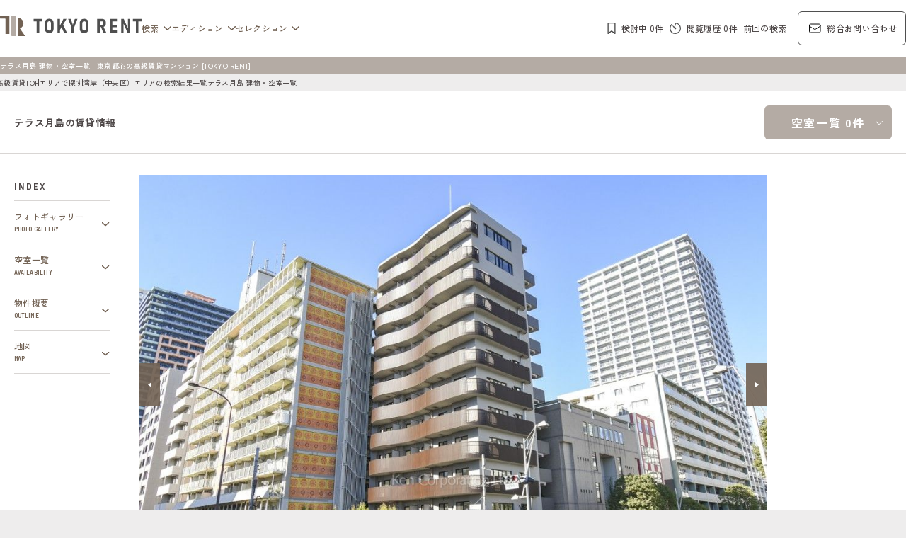

--- FILE ---
content_type: text/html;charset=UTF-8
request_url: https://tokyorent.jp/search/vacancy/200947/
body_size: 12735
content:
































































































































































  
    
    

<!DOCTYPE html>
<html lang="ja">
<head>
  <meta name="viewport" content="width=device-width, initial-scale=1.0" />
  <script>
    document.addEventListener('DOMContentLoaded', function() {
      var ua = navigator.userAgent.toLowerCase();
      var isiOS = ua.indexOf('iphone') > -1 || ua.indexOf('ipad') > -1;
      if (isiOS) {
        var viewport = document.querySelector('meta[name="viewport"]');
        if (viewport) {
          var viewportContent = viewport.getAttribute('content');
          viewport.setAttribute('content', viewportContent + ', user-scalable=no');
        }
      }
    });
  </script>

  <meta charset="UTF-8" />
  <meta name="format-detection" content="telephone=no" />
  <!-- meta情報 -->
  <title>テラス月島の賃貸情報（建物・空室一覧）| 東京都心の高級賃貸マンション [TOKYO RENT]</title>
  <meta name="author" content="TOKYO RENT" />
  <meta name="copyright" content="Copyright © TokyoRent.jp All Rights Reserved." />
  <meta name="description" content="テラス月島の賃貸情報（建物・空室一覧）ページです。【TOKYO RENT】東京都心の高級賃貸マンション・分譲賃貸マンション・ブランドマンションのプレミアムなお部屋を、ケン・コーポレーションがご紹介する不動産情報サイトです。" />
  <meta name="keywords" content="テラス月島,空室一覧,賃貸募集情報,TOKYO RENT,東京レント,ケンコーポレーション,高級賃貸マンション,分譲賃貸マンション,ブランドマンション,プレミアムマンション,高級マンション,賃貸マンション,東京都心7区,不動産,高級賃貸,賃貸情報" />
  <!-- ogp -->
  <meta property="og:title" content="テラス月島の賃貸情報（建物・空室一覧）| 東京都心の高級賃貸マンション [TOKYO RENT]" />
  <meta property="og:type" content="article" />
  <meta property="og:url" content="https://tokyorent.jp/search/vacancy/200947/" />
  <meta property="og:image" content="https://tokyorent.jp/img/tr-ogp.jpg" />
  <meta property="og:site_name" content="TOKYO RENT" />
  <meta property="og:description" content="テラス月島の賃貸情報（建物・空室一覧）ページです。【TOKYO RENT】東京都心の高級賃貸マンション・分譲賃貸マンション・ブランドマンションのプレミアムなお部屋を、ケン・コーポレーションがご紹介する不動産情報サイトです。" />
  <meta name="twitter:card" content="summary" />
  <!-- canonical -->
  <link rel="canonical" href="https://tokyorent.jp/search/vacancy/200947/" />

    <!-- ファビコン -->
  <link rel="icon" href="/favicon.ico?v=1" />
  <!-- Fonts -->
  <link rel="preconnect" href="https://fonts.googleapis.com" />
  <link rel="preconnect" href="https://fonts.gstatic.com" crossorigin />
  <link href="https://fonts.googleapis.com/css2?family=Barlow+Semi+Condensed:wght@400;500;600;700&family=Barlow:wght@600&family=Zen+Kaku+Gothic+New:wght@400;500;700&display=swap" rel="stylesheet" />
  <!-- css -->
  <link rel="stylesheet" href="https://cdnjs.cloudflare.com/ajax/libs/jqueryui/1.12.1/themes/base/jquery-ui.min.css" />
  <link rel="stylesheet" href="https://cdn.jsdelivr.net/npm/swiper@11/swiper-bundle.min.css" />
  <link rel="stylesheet" href="https://cdnjs.cloudflare.com/ajax/libs/noUiSlider/15.6.1/nouislider.css" />
  <link rel="stylesheet" href="/css/style_new.css?v=1" />
  <!-- JavaScript -->
  <script src="https://code.jquery.com/jquery-3.7.1.min.js"></script>
  <script src="https://cdnjs.cloudflare.com/ajax/libs/jqueryui/1.12.1/jquery-ui.min.js"></script>
  <script src="https://cdn.jsdelivr.net/npm/swiper@11/swiper-bundle.min.js"></script>
  <script src="https://cdnjs.cloudflare.com/ajax/libs/noUiSlider/15.6.1/nouislider.min.js"></script>
  <script src="https://cdnjs.cloudflare.com/ajax/libs/gsap/3.9.1/gsap.min.js" async></script>
  <script src="https://cdnjs.cloudflare.com/ajax/libs/gsap/3.9.1/ScrollTrigger.min.js" async></script>
  <script src="https://cdnjs.cloudflare.com/ajax/libs/jquery-cookie/1.4.1/jquery.cookie.min.js"></script>
  <script defer src="/js/autocomplete_new.js?v=1"></script>
  <script defer src="/js/script.js"></script>
<script type="application/ld+json">
{
	"@context":"https://schema.org",
	"@type":"BreadcrumbList",
	"itemListElement":[
		{
			"@type":"ListItem",
			"position":1,
			"name":"高級賃貸TOP",
			"item":"https://tokyorent.jp"
		},{
			"@type":"ListItem",
			"position":2,
			"name":"エリアで探す",
			"item":"https://tokyorent.jp/search/area/"
		},{
			"@type":"ListItem",
			"position":3,
			"name":"湾岸（中央区）エリアの検索結果一覧",
			"item":"https://tokyorent.jp/search/result/?search_by=area&areas=bay-chuo"
		},{
			"@type":"ListItem",
			"position":4,
			"name":"テラス月島 建物・空室一覧"
		}
	]
}
</script>


	

	

	

	

	


<meta name="robots" content="index">

</head>
<body>
  <div class="p-loader is-hidden">
    <div class="p-loader__inner">
      <div class="p-loader__content loader"></div>
    </div>
  </div>
  <div class="site-wrap">
    <!-- header From -->
    <div class="p-header-wrap js-header is-active">
      

<header class="p-header js-header is-active">
  <div class="p-header__inner">
    <div class="p-header__content">
      <div class="p-header__group1">
        <div class="p-header__logo">
          <a href="/" class="p-header__logo-link"><img src="/images/common/logo.svg" alt="TOKTO RENTロゴ" width="250" height="37" /></a>
        </div>
        <nav class="p-header__nav1">
          <ul class="p-header__nav1-list">
            <li>
              <a href="javascript:void(0);" class="p-header__nav1-link" data-toggle-target="js-headernav-search">検索</a>
              <div id="js-headernav-search" class="p-header__dropdown">
                <button class="p-header__dropdown-close" aria-label="メニューを閉じる">
                  <img src="/images/common/icon-close.svg" alt="" width="20" height="20" />
                </button>
                <div class="p-header__dropdown-container">
                  <ul class="p-header__dropdown-menu --left">
                    <li><a href="/search/mansion/image/room/" class="p-header__dropdown-link">写真から探す</a></li>
                    <li><a href="/search/area/" class="p-header__dropdown-link">エリアで探す</a></li>
                    <li><a href="/search/district/" class="p-header__dropdown-link">区で探す</a></li>
                    <li><a href="/search/line/" class="p-header__dropdown-link">沿線で探す</a></li>
                  </ul>
                  <div class="p-header__dropdown-search-wrap">
                    <p>キーワードで探す</p>
                    <form action="/search/mansion/" method="get" class="common-header-form">
                      <div class="c-search p-header__dropdown-search">
                        <div class="c-search__input-wrap p-header__dropdown-input-wrap">
                          <input id="p-header__dropdown-search-input" type="text" name="bldg_name" class="c-search__input p-header__dropdown-input-input" placeholder="例：港区 六本木 マンション名" title="キーワード検索" />
                        </div>
                        <button type="submit" class="c-search__btn p-header__dropdown-input-btn" aria-label="検索する">検&nbsp;索</button>
                      </div>
                    </form>
                  </div>
                </div>
              </div>
            </li>
            <li>
              <a href="javascript:void(0);" class="p-header__nav1-link" data-toggle-target="js-headernav-edition">エディション</a>
              <div id="js-headernav-edition" class="p-header__dropdown">
                <button class="p-header__dropdown-close" aria-label="メニューを閉じる">
                  <img src="/images/common/icon-close.svg" alt="" width="20" height="20" />
                </button>
                <div class="p-header__dropdown-container">
                  <ul class="p-header__dropdown-menu">
                    <li><a href="/edition/" class="p-header__dropdown-link">記事一覧</a></li>
                    <li><a href="/edition/category/residence/" class="p-header__dropdown-link">レジデンス</a></li>
                    <li><a href="/edition/category/journal/" class="p-header__dropdown-link">ジャーナル</a></li>                    
                    <li><a href="/edition/category/district/" class="p-header__dropdown-link">都心7区</a></li>
                    <li><a href="/edition/category/area/" class="p-header__dropdown-link">エリア</a></li>
                  </ul>
                </div>
              </div>
            </li>
            <li>
              <a href="javascript:void(0);" class="p-header__nav1-link" data-toggle-target="js-headernav-selection">セレクション</a>
              <div id="js-headernav-selection" class="p-header__dropdown">
                <button class="p-header__dropdown-close" aria-label="メニューを閉じる">
                  <img src="/images/common/icon-close.svg" alt="" width="20" height="20" />
                </button>
                <div class="p-header__dropdown-container">
                  <ul class="p-header__dropdown-menu">
                    <li><a href="/selection/brand/" class="p-header__dropdown-link">ブランドマンションの特集</a></li>
                    <li><a href="/selection/" class="p-header__dropdown-link">建物・お部屋の特集</a></li>
                  </ul>
                </div>
              </div>
            </li>
          </ul>
        </nav>
      </div>
      <div class="p-header__group2">
        <nav class="p-header__nav2">
          <ul class="p-header__nav2-list">
            <li>
              <a href="/scrap/" class="p-header__nav2-link --bookmark"><span><img src="/images/common/icon_bookmark-black.svg" alt="" width="10" height="15" /></span><span class="u-pc p-header__nav2-list-text">検討中 <span class="--num">0</span>件</span></a>
            </li>
            <li>
              <a href="/history/" class="p-header__nav2-link --history"><span><img src="/images/common/icon-timer.svg" alt="" width="15" height="15" /></span><span class="u-pc p-header__nav2-list-text">閲覧履歴 <span class="--num">0</span>件</span></a>
            </li>
            <li class="u-pc">
              <a href="./" class="p-header__nav2-link --last-condition"><span class="u-pc p-header__nav2-list-text">前回の検索</span></a>
            </li>
            <li>
              <a href="/contact/rent/" class="p-header__nav2-link --contact" target="blank"><span><svg xmlns="http://www.w3.org/2000/svg" width="17.5" height="13.308" viewBox="0 0 17.5 13.308">
                    <path d="M18.25,6.346v8.615A1.846,1.846,0,0,1,16.4,16.808H4.1A1.846,1.846,0,0,1,2.25,14.962V6.346m16,0A1.846,1.846,0,0,0,16.4,4.5H4.1A1.846,1.846,0,0,0,2.25,6.346m16,0v.2a1.846,1.846,0,0,1-.878,1.572L11.218,11.9a1.846,1.846,0,0,1-1.936,0L3.128,8.118A1.846,1.846,0,0,1,2.25,6.546v-.2" transform="translate(-1.75 -4)" fill="none" stroke="#000" stroke-linecap="round" stroke-linejoin="round" stroke-width="1" />
                  </svg></span><span class="u-pc">総合お問い合わせ</span></a>
            </li>
          </ul>
        </nav>
        <button class="p-hamburger js-hamburger" aria-label="メニューを開閉する">
          <span class="p-hamburger-text">MENU</span>
          <span class="p-hamburger__line p-hamburger__line01"></span>
          <span class="p-hamburger__line p-hamburger__line02"></span>
        </button>
      </div>
    </div>
  </div>
  <!-- /.p-header__content -->
  <div class="p-header__bottom">
    <div class="p-header__bottom-container">
      <h1 class="p-header__bottom-title">

        <span>テラス月島 建物・空室一覧 | 東京都心の高級賃貸マンション [TOKYO RENT]</span>

      </h1>
    </div>
  </div>
  <div class="p-drawer">
    <div class="p-drawer__inner">
      <nav class="p-drawer__nav">
        <ul class="p-drawer__list">
          <li>
            <a class="p-drawer__link js-toggle-drawernav" href="javascript:void(0);">検索</a>
            <div class="p-drawer__list-child">
              <ul class="p-drawer__list-child-list">
                <li>
                  <a href="/search/mansion/image/room/" class="p-drawer__list-child-link">写真から探す</a>
                </li>
                <li>
                  <a href="/search/area/" class="p-drawer__list-child-link">エリアで探す</a>
                </li>
                <li>
                  <a href="/search/district/" class="p-drawer__list-child-link">区で探す</a>
                </li>
                <li>
                  <a href="/search/line/" class="p-drawer__list-child-link">沿線で探す</a>
                </li>
              </ul>
              <div class="c-search p-drawer__list-child-search">
                <p>キーワードで探す</p>
                <form action="/search/mansion/" method="get" class="common-header-form">
                  <div class="c-search__input-wrap p-drawer__list-child-input-wrap">
                    <input id="p-drawer__list-search-input" type="text" name="bldg_name" class="c-search__input p-drawer__list-child-input" placeholder="例：港区 六本木 マンション名" title="キーワード検索" />
                  </div>
                </form>
              </div>
            </div>
          </li>
          <li>
            <a class="p-drawer__link js-toggle-drawernav" href="javascript:void(0);">エディション</a>
            <div class="p-drawer__list-child">
              <ul class="p-drawer__list-child-list">
                <li>
                  <a href="/edition/" class="p-drawer__list-child-link">記事一覧</a>
                </li>
                <li>
                  <a href="/edition/category/residence/" class="p-drawer__list-child-link">レジデンス</a>
                </li>
                <li>
                  <a href="/edition/category/journal/" class="p-drawer__list-child-link">ジャーナル</a>
                </li>
                <li>
                  <a href="/edition/category/district/" class="p-drawer__list-child-link">都心7区</a>
                </li>
                <li>
                  <a href="/edition/category/area/" class="p-drawer__list-child-link">エリア</a>
                </li>
              </ul>
            </div>
          </li>
          <li>
            <a class="p-drawer__link js-toggle-drawernav" href="javascript:void(0);">セレクション</a>
            <div class="p-drawer__list-child">
              <ul class="p-drawer__list-child-list">
                <li>
                  <a href="/selection/brand/" class="p-drawer__list-child-link">ブランドマンションの特集</a>
                </li>
                <li>
                  <a href="/selection/" class="p-drawer__list-child-link">建物・お部屋の特集</a>
                </li>
              </ul>
            </div>
          </li>
        </ul>
      </nav>
    </div>
  </div>
  <!-- /.p-drawer -->
</header>

    </div>
    <!-- header To -->
    <!--  -->
    <main id="tr_search_vacancy" class="l-fv-top">
      <div class="p-breadcrumbs">
        <div class="p-breadcrumbs__inner">
          <div class="p-breadcrumbs__line">
            <a href="/" class="p-breadcrumbs__link">高級賃貸TOP</a>
            
              <a href="/search/area/" class="p-breadcrumbs__link">エリアで探す</a>
              <a href="/search/result/?search_by=area&areas=bay-chuo" class="p-breadcrumbs__link">湾岸（中央区）エリアの検索結果一覧</a>
            
            <span class="p-breadcrumbs__link">テラス月島 建物・空室一覧</span>
          </div>
        </div>
      </div>
      <!-- pc-->
      
      <div class="c-ttl-h2-vacancy p-vacancy-heading --pc js-vacancy-heading-pc">
        <div class="c-ttl-h2-vacancy__inner">
          <div class="c-ttl-h2-vacancy__content">
            <h2 class="c-ttl-h2-vacancy__title">テラス月島の賃貸情報</h2>
            <nav class="c-ttl-h2-vacancy__nav">
              <ul class="c-ttl-h2-vacancy__nav-list">
                
                <li class="c-ttl-h2-vacancy__nav-item">
                  <a href="#availability" class="c-ttl-h2-vacancy__nav-link c-ttl-h2-vacancy__nav-link--vacancy">空室一覧 0件</a>
                </li>
                
                
              </ul>
            </nav>
          </div>
        </div>
      </div>
      <div class="p-vacancy --normal">
        <div class="p-vacancy__container">
          <!-- .p-vacancy__columns -->
          <div class="p-vacancy__columns">
            <!-- sp-->
            <div class="p-vacancy-heading --sp js-vacancy-index">
              <div class="p-vacancy-heading__inner l-inner">
                <div class="p-vacancy-heading__box c-btn-link --normal">
                  <ul class="c-btn-link__list --normal">
                    
                      <li class="c-btn-link__item">
                        <a href="#photo" class="c-btn-link__link">
                          <span class="c-btn-link__item-en">PHOTO GALLERY</span>
                        </a>
                      </li>
                    
                    <li class="c-btn-link__item">
                      <a href="#availability" class="c-btn-link__link">
                        <span class="c-btn-link__item-en">AVAILABILITY</span>
                      </a>
                    </li>
                    
                    
                    
                    
                    <li class="c-btn-link__item">
                      <a href="#outline" class="c-btn-link__link">
                        <span class="c-btn-link__item-en">OUTLINE</span>
                      </a>
                    </li>
                    <li class="c-btn-link__item">
                      <a href="#map" class="c-btn-link__link">
                        <span class="c-btn-link__item-en">MAP</span>
                      </a>
                    </li>
                  </ul>
                </div>
              </div>
              <!-- /.p-vacancy-heading__inner -->
            </div>
            
              <div class="p-vacancy-heading__head-wrap u-sp">
                <div class="l-inner">
                  <h2 class="p-vacancy-heading__head">テラス月島の賃貸情報</h2>
                </div>
              </div>
            
            <div class="p-vacancy__columns-inner">
              <div class="p-vacancy__column p-vacancy__column-nav">
                <div class="c-btn-link p-vacancy__nav js-vacancy-index">
                  <span class="c-btn-link__title">INDEX</span>
                  <ul class="c-btn-link__list">
                    
                      <li class="c-btn-link__item">
                        <a href="#photo" class="c-btn-link__link">
                          <span class="c-btn-link__item-ja">フォトギャラリー</span>
                          <span class="c-btn-link__item-en">PHOTO GALLERY</span>
                        </a>
                      </li>
                    
                    <li class="c-btn-link__item">
                      <a href="#availability" class="c-btn-link__link">
                        <span class="c-btn-link__item-ja">空室一覧</span>
                        <span class="c-btn-link__item-en">AVAILABILITY</span>
                      </a>
                    </li>
                    
                    
                    
                    
                    <li class="c-btn-link__item">
                      <a href="#outline" class="c-btn-link__link">
                        <span class="c-btn-link__item-ja">物件概要</span>
                        <span class="c-btn-link__item-en">OUTLINE</span>
                      </a>
                    </li>
                    <li class="c-btn-link__item">
                      <a href="#map" class="c-btn-link__link">
                        <span class="c-btn-link__item-ja">地図</span>
                        <span class="c-btn-link__item-en">MAP</span>
                      </a>
                    </li>
                  </ul>
                </div>
              </div>
              <div class="p-vacancy__column p-vacancy__column-content">
                <div class="p-vacancy__inner">
                  
                  <section id="photo" class="p-vacancy-photo">
                    <div class="p-vacancy__column-inner">
                      
                        
                        <div class="c-prt-gallery">
                          <div class="c-prt-gallery__main-slider-wrapper c-prt-gallery__main-slider-wrapper--default">
                            <div class="swiper c-prt-gallery__main-slider">
                              <div class="swiper-wrapper">
                                
                                  <div class="swiper-slide c-prt-gallery__main-slide">
                                    <figure class="c-prt-gallery__main-img p-vacancy__slideimg">
                                      <picture>
                                        <source srcset="/images/building/200947/200947_q1.jpg" media="(min-width: 768px)" />
                                        <img src="/images/building/200947/200947_q1.jpg" alt="テラス月島の写真 外観ひき" width="1000" height="667" class="js-prt-gallery-img" loading="lazy" />
                                      </picture>
                                    </figure>
                                  </div>
                                
                                  <div class="swiper-slide c-prt-gallery__main-slide">
                                    <figure class="c-prt-gallery__main-img p-vacancy__slideimg">
                                      <picture>
                                        <source srcset="/images/building/200947/200947_q2.jpg" media="(min-width: 768px)" />
                                        <img src="/images/building/200947/200947_q2.jpg" alt="テラス月島の写真 外観ひき" width="1000" height="667" class="js-prt-gallery-img" loading="lazy" />
                                      </picture>
                                    </figure>
                                  </div>
                                
                                  <div class="swiper-slide c-prt-gallery__main-slide">
                                    <figure class="c-prt-gallery__main-img p-vacancy__slideimg">
                                      <picture>
                                        <source srcset="/images/building/200947/200947_q3.jpg" media="(min-width: 768px)" />
                                        <img src="/images/building/200947/200947_q3.jpg" alt="テラス月島の写真 外観ひき" width="1000" height="667" class="js-prt-gallery-img" loading="lazy" />
                                      </picture>
                                    </figure>
                                  </div>
                                
                                  <div class="swiper-slide c-prt-gallery__main-slide">
                                    <figure class="c-prt-gallery__main-img p-vacancy__slideimg">
                                      <picture>
                                        <source srcset="/images/building/200947/200947_q4.jpg" media="(min-width: 768px)" />
                                        <img src="/images/building/200947/200947_q4.jpg" alt="テラス月島の写真 外観より" width="1000" height="667" class="js-prt-gallery-img" loading="lazy" />
                                      </picture>
                                    </figure>
                                  </div>
                                
                                  <div class="swiper-slide c-prt-gallery__main-slide">
                                    <figure class="c-prt-gallery__main-img p-vacancy__slideimg">
                                      <picture>
                                        <source srcset="/images/building/200947/200947_q5.jpg" media="(min-width: 768px)" />
                                        <img src="/images/building/200947/200947_q5.jpg" alt="テラス月島の写真 外観より" width="1000" height="667" class="js-prt-gallery-img" loading="lazy" />
                                      </picture>
                                    </figure>
                                  </div>
                                
                                  <div class="swiper-slide c-prt-gallery__main-slide">
                                    <figure class="c-prt-gallery__main-img p-vacancy__slideimg">
                                      <picture>
                                        <source srcset="/images/building/200947/200947_q6.jpg" media="(min-width: 768px)" />
                                        <img src="/images/building/200947/200947_q6.jpg" alt="テラス月島の写真 オートロック" width="1000" height="667" class="js-prt-gallery-img" loading="lazy" />
                                      </picture>
                                    </figure>
                                  </div>
                                
                                  <div class="swiper-slide c-prt-gallery__main-slide">
                                    <figure class="c-prt-gallery__main-img p-vacancy__slideimg">
                                      <picture>
                                        <source srcset="/images/building/200947/200947_q7.jpg" media="(min-width: 768px)" />
                                        <img src="/images/building/200947/200947_q7.jpg" alt="テラス月島の写真 エントランス" width="1000" height="667" class="js-prt-gallery-img" loading="lazy" />
                                      </picture>
                                    </figure>
                                  </div>
                                
                                  <div class="swiper-slide c-prt-gallery__main-slide">
                                    <figure class="c-prt-gallery__main-img p-vacancy__slideimg">
                                      <picture>
                                        <source srcset="/images/building/200947/200947_q8.jpg" media="(min-width: 768px)" />
                                        <img src="/images/building/200947/200947_q8.jpg" alt="テラス月島の写真 駐輪場" width="1000" height="667" class="js-prt-gallery-img" loading="lazy" />
                                      </picture>
                                    </figure>
                                  </div>
                                
                                  <div class="swiper-slide c-prt-gallery__main-slide">
                                    <figure class="c-prt-gallery__main-img p-vacancy__slideimg">
                                      <picture>
                                        <source srcset="/images/building/200947/200947_q9.jpg" media="(min-width: 768px)" />
                                        <img src="/images/building/200947/200947_q9.jpg" alt="テラス月島の写真 バイク置き場" width="1000" height="667" class="js-prt-gallery-img" loading="lazy" />
                                      </picture>
                                    </figure>
                                  </div>
                                
                                  <div class="swiper-slide c-prt-gallery__main-slide">
                                    <figure class="c-prt-gallery__main-img p-vacancy__slideimg">
                                      <picture>
                                        <source srcset="/images/building/200947/200947_q10.jpg" media="(min-width: 768px)" />
                                        <img src="/images/building/200947/200947_q10.jpg" alt="テラス月島の写真 眺望（共用部から）" width="1000" height="667" class="js-prt-gallery-img" loading="lazy" />
                                      </picture>
                                    </figure>
                                  </div>
                                
                                  <div class="swiper-slide c-prt-gallery__main-slide">
                                    <figure class="c-prt-gallery__main-img p-vacancy__slideimg">
                                      <picture>
                                        <source srcset="/images/building/200947/200947_q11.jpg" media="(min-width: 768px)" />
                                        <img src="/images/building/200947/200947_q11.jpg" alt="テラス月島の写真 共用廊下" width="1000" height="667" class="js-prt-gallery-img" loading="lazy" />
                                      </picture>
                                    </figure>
                                  </div>
                                
                                  <div class="swiper-slide c-prt-gallery__main-slide">
                                    <figure class="c-prt-gallery__main-img p-vacancy__slideimg">
                                      <picture>
                                        <source srcset="/images/building/200947/200947_q12.jpg" media="(min-width: 768px)" />
                                        <img src="/images/building/200947/200947_q12.jpg" alt="テラス月島の写真 郵便受け・宅配ボックス" width="1000" height="667" class="js-prt-gallery-img" loading="lazy" />
                                      </picture>
                                    </figure>
                                  </div>
                                
                                  <div class="swiper-slide c-prt-gallery__main-slide">
                                    <figure class="c-prt-gallery__main-img p-vacancy__slideimg">
                                      <picture>
                                        <source srcset="/images/building/200947/200947_q13.jpg" media="(min-width: 768px)" />
                                        <img src="/images/building/200947/200947_q13.jpg" alt="テラス月島の写真 前面道路" width="1000" height="667" class="js-prt-gallery-img" loading="lazy" />
                                      </picture>
                                    </figure>
                                  </div>
                                
                                  <div class="swiper-slide c-prt-gallery__main-slide">
                                    <figure class="c-prt-gallery__main-img p-vacancy__slideimg">
                                      <picture>
                                        <source srcset="/images/building/200947/200947_q14.jpg" media="(min-width: 768px)" />
                                        <img src="/images/building/200947/200947_q14.jpg" alt="テラス月島の写真 マンションプレート" width="1000" height="667" class="js-prt-gallery-img" loading="lazy" />
                                      </picture>
                                    </figure>
                                  </div>
                                
                              </div>
                            </div>
                            <span class="c-prt-gallery__main-slider-prev" aria-label="前の画像へ"></span>
                            <span class="c-prt-gallery__main-slider-next" aria-label="次の画像へ"></span>
                          </div>
                          <div class="c-prt-gallery__info">
                            <span class="c-prt-gallery__info-cnt"><span class="c-prt-gallery__info-cnt-display js-prt-gallery-cnt"></span>/<span class="c-prt-gallery__info-cnt-total js-prt-gallery-total"></span> </span><br class="u-sp" />
                            <span class="c-prt-gallery__info-title js-prt-gallery-title"></span><span class="c-prt-gallery__info-note">※写真の無断転載禁止</span>
                          </div>
                          <div class="c-prt-gallery__thumb-slider-wrap --normal">
                            <div class="c-prt-gallery__thumb-slider c-prt-gallery__thumb-slider--pc u-tab">
                              <div class="c-prt-gallery__thumb-slide-wrap">
                                
                                  
                                    <div class="c-prt-gallery__thumb-slide">
                                      <figure class="c-prt-gallery__thumb-img">
                                        <picture>
                                          <source srcset="/images/building/200947/200947_p1.jpg" media="(min-width: 768px)" />
                                          <img src="/images/building/200947/200947_p1.jpg" alt="テラス月島の写真 外観ひき" loading="lazy" />
                                        </picture>
                                      </figure>
                                    </div>
                                  
                                
                                  
                                    <div class="c-prt-gallery__thumb-slide">
                                      <figure class="c-prt-gallery__thumb-img">
                                        <picture>
                                          <source srcset="/images/building/200947/200947_p2.jpg" media="(min-width: 768px)" />
                                          <img src="/images/building/200947/200947_p2.jpg" alt="テラス月島の写真 外観ひき" loading="lazy" />
                                        </picture>
                                      </figure>
                                    </div>
                                  
                                
                                  
                                    <div class="c-prt-gallery__thumb-slide">
                                      <figure class="c-prt-gallery__thumb-img">
                                        <picture>
                                          <source srcset="/images/building/200947/200947_p3.jpg" media="(min-width: 768px)" />
                                          <img src="/images/building/200947/200947_p3.jpg" alt="テラス月島の写真 外観ひき" loading="lazy" />
                                        </picture>
                                      </figure>
                                    </div>
                                  
                                
                                  
                                    <div class="c-prt-gallery__thumb-slide">
                                      <figure class="c-prt-gallery__thumb-img">
                                        <picture>
                                          <source srcset="/images/building/200947/200947_p4.jpg" media="(min-width: 768px)" />
                                          <img src="/images/building/200947/200947_p4.jpg" alt="テラス月島の写真 外観より" loading="lazy" />
                                        </picture>
                                      </figure>
                                    </div>
                                  
                                
                                  
                                    <div class="c-prt-gallery__thumb-slide">
                                      <figure class="c-prt-gallery__thumb-img">
                                        <picture>
                                          <source srcset="/images/building/200947/200947_p5.jpg" media="(min-width: 768px)" />
                                          <img src="/images/building/200947/200947_p5.jpg" alt="テラス月島の写真 外観より" loading="lazy" />
                                        </picture>
                                      </figure>
                                    </div>
                                  
                                
                                  
                                    <div class="c-prt-gallery__thumb-slide">
                                      <figure class="c-prt-gallery__thumb-img">
                                        <picture>
                                          <source srcset="/images/building/200947/200947_p6.jpg" media="(min-width: 768px)" />
                                          <img src="/images/building/200947/200947_p6.jpg" alt="テラス月島の写真 オートロック" loading="lazy" />
                                        </picture>
                                      </figure>
                                    </div>
                                  
                                
                                  
                                    <div class="c-prt-gallery__thumb-slide">
                                      <figure class="c-prt-gallery__thumb-img">
                                        <picture>
                                          <source srcset="/images/building/200947/200947_p7.jpg" media="(min-width: 768px)" />
                                          <img src="/images/building/200947/200947_p7.jpg" alt="テラス月島の写真 エントランス" loading="lazy" />
                                        </picture>
                                      </figure>
                                    </div>
                                  
                                
                                  
                                    <div class="c-prt-gallery__thumb-slide">
                                      <figure class="c-prt-gallery__thumb-img">
                                        <picture>
                                          <source srcset="/images/building/200947/200947_p8.jpg" media="(min-width: 768px)" />
                                          <img src="/images/building/200947/200947_p8.jpg" alt="テラス月島の写真 駐輪場" loading="lazy" />
                                        </picture>
                                      </figure>
                                    </div>
                                  
                                
                                  
                                    <div class="c-prt-gallery__thumb-slide">
                                      <figure class="c-prt-gallery__thumb-img">
                                        <picture>
                                          <source srcset="/images/building/200947/200947_p9.jpg" media="(min-width: 768px)" />
                                          <img src="/images/building/200947/200947_p9.jpg" alt="テラス月島の写真 バイク置き場" loading="lazy" />
                                        </picture>
                                      </figure>
                                    </div>
                                  
                                
                                  
                                    <div class="c-prt-gallery__thumb-slide">
                                      <figure class="c-prt-gallery__thumb-img">
                                        <picture>
                                          <source srcset="/images/building/200947/200947_p10.jpg" media="(min-width: 768px)" />
                                          <img src="/images/building/200947/200947_p10.jpg" alt="テラス月島の写真 眺望（共用部から）" loading="lazy" />
                                        </picture>
                                      </figure>
                                    </div>
                                  
                                
                                  
                                
                                  
                                
                                  
                                
                                  
                                
                              </div>
                              <div class="c-prt-gallery__thumb-toggle-slides">
                                <div class="c-prt-gallery__thumb-slide-wrap">
                                  
                                    
                                  
                                    
                                  
                                    
                                  
                                    
                                  
                                    
                                  
                                    
                                  
                                    
                                  
                                    
                                  
                                    
                                  
                                    
                                  
                                    
                                      <div class="c-prt-gallery__thumb-slide">
                                        <figure class="c-prt-gallery__thumb-img">
                                          <picture>
                                            <source srcset="/images/building/200947/200947_p11.jpg" media="(min-width: 768px)" />
                                            <img src="/images/building/200947/200947_p11.jpg" alt="テラス月島の写真 共用廊下" loading="lazy" />
                                          </picture>
                                        </figure>
                                      </div>
                                    
                                  
                                    
                                      <div class="c-prt-gallery__thumb-slide">
                                        <figure class="c-prt-gallery__thumb-img">
                                          <picture>
                                            <source srcset="/images/building/200947/200947_p12.jpg" media="(min-width: 768px)" />
                                            <img src="/images/building/200947/200947_p12.jpg" alt="テラス月島の写真 郵便受け・宅配ボックス" loading="lazy" />
                                          </picture>
                                        </figure>
                                      </div>
                                    
                                  
                                    
                                      <div class="c-prt-gallery__thumb-slide">
                                        <figure class="c-prt-gallery__thumb-img">
                                          <picture>
                                            <source srcset="/images/building/200947/200947_p13.jpg" media="(min-width: 768px)" />
                                            <img src="/images/building/200947/200947_p13.jpg" alt="テラス月島の写真 前面道路" loading="lazy" />
                                          </picture>
                                        </figure>
                                      </div>
                                    
                                  
                                    
                                      <div class="c-prt-gallery__thumb-slide">
                                        <figure class="c-prt-gallery__thumb-img">
                                          <picture>
                                            <source srcset="/images/building/200947/200947_p14.jpg" media="(min-width: 768px)" />
                                            <img src="/images/building/200947/200947_p14.jpg" alt="テラス月島の写真 マンションプレート" loading="lazy" />
                                          </picture>
                                        </figure>
                                      </div>
                                    
                                  
                                </div>
                              </div>
                            </div>
                            
                              <div class="c-prt-gallery__toggle-wrapper u-tab">
                                <button type="button" class="c-prt-gallery__toggle js-prt-gallery-toggle" aria-label="ギャラリーを開く">
                                  <span class="c-prt-gallery__toggle-text--close">画像をもっと見る</span><span class="c-prt-gallery__toggle-text--open">閉じる</span>
                                </button>
                              </div>
                            
                            <div class="c-prt-gallery__thumb-slider c-prt-gallery__thumb-slider--sp u-sp">
                              <div class="c-prt-gallery__thumb-slide-wrap">
                                
                                  
                                    <div class="c-prt-gallery__thumb-slide">
                                      <figure class="c-prt-gallery__thumb-img">
                                        <picture>
                                          <source srcset="/images/building/200947/200947_p1.jpg" media="(min-width: 768px)" />
                                          <img src="/images/building/200947/200947_p1.jpg" alt="テラス月島の写真 外観ひき" loading="lazy" />
                                        </picture>
                                      </figure>
                                    </div>
                                  
                                
                                  
                                    <div class="c-prt-gallery__thumb-slide">
                                      <figure class="c-prt-gallery__thumb-img">
                                        <picture>
                                          <source srcset="/images/building/200947/200947_p2.jpg" media="(min-width: 768px)" />
                                          <img src="/images/building/200947/200947_p2.jpg" alt="テラス月島の写真 外観ひき" loading="lazy" />
                                        </picture>
                                      </figure>
                                    </div>
                                  
                                
                                  
                                    <div class="c-prt-gallery__thumb-slide">
                                      <figure class="c-prt-gallery__thumb-img">
                                        <picture>
                                          <source srcset="/images/building/200947/200947_p3.jpg" media="(min-width: 768px)" />
                                          <img src="/images/building/200947/200947_p3.jpg" alt="テラス月島の写真 外観ひき" loading="lazy" />
                                        </picture>
                                      </figure>
                                    </div>
                                  
                                
                                  
                                    <div class="c-prt-gallery__thumb-slide">
                                      <figure class="c-prt-gallery__thumb-img">
                                        <picture>
                                          <source srcset="/images/building/200947/200947_p4.jpg" media="(min-width: 768px)" />
                                          <img src="/images/building/200947/200947_p4.jpg" alt="テラス月島の写真 外観より" loading="lazy" />
                                        </picture>
                                      </figure>
                                    </div>
                                  
                                
                                  
                                
                                  
                                
                                  
                                
                                  
                                
                                  
                                
                                  
                                
                                  
                                
                                  
                                
                                  
                                
                                  
                                
                              </div>
                              <div class="c-prt-gallery__thumb-toggle-slides">
                                <div class="c-prt-gallery__thumb-slide-wrap">
                                  
                                    
                                  
                                    
                                  
                                    
                                  
                                    
                                  
                                    
                                      <div class="c-prt-gallery__thumb-slide">
                                        <figure class="c-prt-gallery__thumb-img">
                                          <picture>
                                            <source srcset="/images/building/200947/200947_p5.jpg" media="(min-width: 768px)" />
                                            <img src="/images/building/200947/200947_p5.jpg" alt="テラス月島の写真 外観より" loading="lazy" />
                                          </picture>
                                        </figure>
                                      </div>
                                    
                                  
                                    
                                      <div class="c-prt-gallery__thumb-slide">
                                        <figure class="c-prt-gallery__thumb-img">
                                          <picture>
                                            <source srcset="/images/building/200947/200947_p6.jpg" media="(min-width: 768px)" />
                                            <img src="/images/building/200947/200947_p6.jpg" alt="テラス月島の写真 オートロック" loading="lazy" />
                                          </picture>
                                        </figure>
                                      </div>
                                    
                                  
                                    
                                      <div class="c-prt-gallery__thumb-slide">
                                        <figure class="c-prt-gallery__thumb-img">
                                          <picture>
                                            <source srcset="/images/building/200947/200947_p7.jpg" media="(min-width: 768px)" />
                                            <img src="/images/building/200947/200947_p7.jpg" alt="テラス月島の写真 エントランス" loading="lazy" />
                                          </picture>
                                        </figure>
                                      </div>
                                    
                                  
                                    
                                      <div class="c-prt-gallery__thumb-slide">
                                        <figure class="c-prt-gallery__thumb-img">
                                          <picture>
                                            <source srcset="/images/building/200947/200947_p8.jpg" media="(min-width: 768px)" />
                                            <img src="/images/building/200947/200947_p8.jpg" alt="テラス月島の写真 駐輪場" loading="lazy" />
                                          </picture>
                                        </figure>
                                      </div>
                                    
                                  
                                    
                                      <div class="c-prt-gallery__thumb-slide">
                                        <figure class="c-prt-gallery__thumb-img">
                                          <picture>
                                            <source srcset="/images/building/200947/200947_p9.jpg" media="(min-width: 768px)" />
                                            <img src="/images/building/200947/200947_p9.jpg" alt="テラス月島の写真 バイク置き場" loading="lazy" />
                                          </picture>
                                        </figure>
                                      </div>
                                    
                                  
                                    
                                      <div class="c-prt-gallery__thumb-slide">
                                        <figure class="c-prt-gallery__thumb-img">
                                          <picture>
                                            <source srcset="/images/building/200947/200947_p10.jpg" media="(min-width: 768px)" />
                                            <img src="/images/building/200947/200947_p10.jpg" alt="テラス月島の写真 眺望（共用部から）" loading="lazy" />
                                          </picture>
                                        </figure>
                                      </div>
                                    
                                  
                                    
                                      <div class="c-prt-gallery__thumb-slide">
                                        <figure class="c-prt-gallery__thumb-img">
                                          <picture>
                                            <source srcset="/images/building/200947/200947_p11.jpg" media="(min-width: 768px)" />
                                            <img src="/images/building/200947/200947_p11.jpg" alt="テラス月島の写真 共用廊下" loading="lazy" />
                                          </picture>
                                        </figure>
                                      </div>
                                    
                                  
                                    
                                      <div class="c-prt-gallery__thumb-slide">
                                        <figure class="c-prt-gallery__thumb-img">
                                          <picture>
                                            <source srcset="/images/building/200947/200947_p12.jpg" media="(min-width: 768px)" />
                                            <img src="/images/building/200947/200947_p12.jpg" alt="テラス月島の写真 郵便受け・宅配ボックス" loading="lazy" />
                                          </picture>
                                        </figure>
                                      </div>
                                    
                                  
                                    
                                      <div class="c-prt-gallery__thumb-slide">
                                        <figure class="c-prt-gallery__thumb-img">
                                          <picture>
                                            <source srcset="/images/building/200947/200947_p13.jpg" media="(min-width: 768px)" />
                                            <img src="/images/building/200947/200947_p13.jpg" alt="テラス月島の写真 前面道路" loading="lazy" />
                                          </picture>
                                        </figure>
                                      </div>
                                    
                                  
                                    
                                      <div class="c-prt-gallery__thumb-slide">
                                        <figure class="c-prt-gallery__thumb-img">
                                          <picture>
                                            <source srcset="/images/building/200947/200947_p14.jpg" media="(min-width: 768px)" />
                                            <img src="/images/building/200947/200947_p14.jpg" alt="テラス月島の写真 マンションプレート" loading="lazy" />
                                          </picture>
                                        </figure>
                                      </div>
                                    
                                  
                                </div>
                              </div>
                            </div>
                            
                              <div class="c-prt-gallery__toggle-wrapper u-sp">
                                <button type="button" class="c-prt-gallery__toggle js-prt-gallery-toggle" aria-label="ギャラリーを開く">
                                  <span class="c-prt-gallery__toggle-text--close">画像をもっと見る</span><span class="c-prt-gallery__toggle-text--open">閉じる</span>
                                </button>
                              </div>
                            
                          </div>
                        </div>
                      
                      
                        
                        <div class="p-vacancy__content-bottom"><p class="p-vacancy__text">テラス月島は清澄通りと上野月島線が交差する相生橋の南側入り口角に建つ12階建てのマンションです。角にある緑地と幅広い歩道に囲まれて建っております。北東側住戸からは相生橋を超えて水辺を眺めることも可能です。</p></div>
                        
						
                      
                      
                    </div>
                  </section>
                  <!-- /.p-vacancy-photo -->
                  <section id="availability" class="p-vacancy-list">
                    <div class="p-vacancy-list__inner p-vacancy__column-inner">
                      <h3 class="p-vacancy-list__head c-ttl-h3 js-building-accordion --pc">
                        <span class="c-ttl-h3__en">availability</span>
                        <span class="c-ttl-h3__ja">テラス月島の空室一覧</span>
                      </h3>
                      <h3 class="p-vacancy-list__head c-ttl-h3 js-building-accordion --sp">
                        <span class="c-ttl-h3__en">availability</span>
                        <span class="c-ttl-h3__ja">空室一覧</span>
                      </h3>
                      <div class="c-btn-list-avail p-vacancy__content-bottom js-building-toggle">
                        <form id="contact_form" target="_blank" method="get" action="/contact/property/"></form>
                        
                        
                          
                          
                          
                          
                          
                        
                                                
                          <div class="c-txt-box-na u-anime-fadeup p-vacancy__mt30-pc p-vacancy__mt20-sp">
                            <span class="c-txt-box-na__title vacancy-not-found">現在、公開募集中のお部屋はありません</span>
                            <div class="c-txt-box-na__item-wrapper">
                              <div class="c-txt-box-na__item">
                                <a href="/contact/rent/" class="c-txt-box-na__btn c-txt-box-na__btn--contact" target="_blank">ご希望の条件でお問い合わせ</a>
                                <p class="c-txt-box-na__text">ご希望の条件に近い物件を営業員がご提案いたします。また、非公開募集のお部屋がある場合もございますので、お気軽にご相談ください。</p>
                              </div>
                              <div class="c-txt-box-na__item">
                                <a href="/search/result/?search_by=area" class="c-txt-box-na__btn c-txt-box-na__btn--resrach">ご希望の条件で再検索</a>
                                <p class="c-txt-box-na__text">ご希望の条件で検索いただけます。検索中の条件で新着物件が募集された際に自動配信メールでお知らせをする「新着お知らせメール」機能もございます。 </p>
                              </div>
                            </div>
                          </div>
                        
                      </div>
                    </div>
                  </section>
                  
                  
                  
                  
                  <section id="outline" class="p-room-outline">
                    <div class=" p-vacancy__column-inner">
                      <h3 class="p-vacancy-list__head c-ttl-h3 js-building-accordion --pc">
                        <span class="c-ttl-h3__en">outline</span>
                        <span class="c-ttl-h3__ja">テラス月島の物件概要</span>
                      </h3>
                      <h3 class="p-vacancy-list__head c-ttl-h3 js-building-accordion --sp">
                        <span class="c-ttl-h3__en">outline</span>
                        <span class="c-ttl-h3__ja">物件概要</span>
                      </h3>
                      <div class="p-room-outline__wrapper p-vacancy__content-bottom js-building-toggle">
                        <dl class="p-room-outline__content">
                          <div class="p-room-outline__body">
                            <dt>物件名</dt>
                            <dd>テラス月島<span class="p-room-outline__annotation">（建物ID: 200947）</span></dd>
                          </div>
                        </dl>
                        
                          <dl class="p-room-outline__content">
                            <div class="p-room-outline__body">
                              <dt>住所</dt>
                              <dd>東京都中央区佃２</dd>
                            </div>
                          </dl>
                        
                        
                        
                          <dl class="p-room-outline__content">
                            <div class="p-room-outline__body">
                              <dt>交通 / 駅徒歩</dt>
                              <dd>都営大江戸線&nbsp;月島駅&nbsp;徒歩4分<br>京葉線&nbsp;越中島駅&nbsp;徒歩8分<br>
                                <span>※当該物件の最寄駅（路線）、バス停、およびそこまでの徒歩所要時間です</span>
                              </dd>
                            </div>
                          </dl>
                        
                        
                          <dl class="p-room-outline__content">
                            <div class="p-room-outline__body">
                              <dt>階建</dt>
                              <dd>地上12階建</dd>
                            </div>
                          </dl>
                        
                        
                          <dl class="p-room-outline__content">
                            <div class="p-room-outline__body">
                              <dt>構造</dt>
                              <dd>鉄筋コンクリート造</dd>
                            </div>
                          </dl>
                        
                        
                        
                        
                          <dl class="p-room-outline__content">
                            <div class="p-room-outline__body">
                              <dt>竣工年月</dt>
                              <dd>2021年11月</dd>
                            </div>
                          </dl>
                        
                        
                        
                                                
                        
                          <dl class="p-room-outline__content">
                            <div class="p-room-outline__body">
                              <dt>取り扱い会社</dt>
                              <dd>株式会社ケン・コーポレーション</dd>
                            </div>
                          </dl>
                          <dl class="p-room-outline__content">
                            <div class="p-room-outline__body">
                              <dt>取引形態</dt>
                              <dd>仲介</dd>
                            </div>
                          </dl>
                        
                      </div>
                    </div>
                  </section>
                  <section id="map" class="p-map">
                    <div class=" p-vacancy__column-inner">
                      <h3 class="p-vacancy-list__head c-ttl-h3 js-building-accordion --pc">
                        <span class="c-ttl-h3__en">map</span>
                        <span class="c-ttl-h3__ja">テラス月島の地図</span>
                      </h3>
                      <h3 class="p-vacancy-list__head c-ttl-h3 js-building-accordion --sp">
                        <span class="c-ttl-h3__en">map</span>
                        <span class="c-ttl-h3__ja">地図</span>
                      </h3>
                      
                        <div class="p-map__content js-building-toggle">
                          <iframe src="https://www.google.com/maps/embed/v1/place?key=AIzaSyDLgpSPYUz7wW2G6jkm7ltWWzNK_B7YGes&q=35.66641454,139.78695409&zoom=17" width="600" height="450" style="border: 0" allowfullscreen="" loading="lazy" referrerpolicy="no-referrer-when-downgrade"></iframe>
                        </div>
                      
                    </div>
                  </section>
                </div>
                <!-- /.p-vacancy__inner -->
              </div>
              <div class="p-vacancy__column p-vacancy__column-empty"></div>
            </div>
            <!-- .p-vacancy__columns -->
          </div>
        </div>
        <!-- /.p-vacancy__container -->
      </div>
      <!-- /.p-vacancy -->
    </main>
    <!-- //  -->
    <div class="c-btn-fix-menu p-vacancy__fixBar l-inner u-sp">
           
      <div class="c-btn-fix-menu__content">
        <a href="#availability" class="c-btn-fix-menu-property">
          <span class="c-btn-fix-menu-property__head">空室一覧</span>
          <span class="c-btn-fix-menu-property__foot"><span class="c-btn-fix-menu-property__foot-int">0</span> 件</span>
        </a>
        <a href="/contact/mansion/?code=200947" class="c-btn-fix-menu__contact" target="_blank"><img src="/images/common/icon_contact-white.webp" alt="お問い合わせ" /></a>
        <a href="tel:0120-76-3219" class="c-btn-fix-menu__tel"> <img src="/images/common/icon_phone-white.svg" alt="電話番号" /></a>
      </div>
    
    </div>
    <!-- p-vacancy-add-list-modal 検討中リストへ追加モーダル -->
    <div class="p-vacancy-add-list-modal">
      <div class="p-vacancy-add-list-modal__inner l-inner">
        <div class="p-vacancy-add-list-modal__content-wrap">
          <div class="p-vacancy-add-list-modal__content">
            <div class="p-vacancy-add-list-modal__content-header">
              <figure class="p-vacancy-add-list-modal__img">
                <picture>
                  <source srcset="/images/vacancy/add-list__img-header.webp" media="(min-width: 768px)" />
                  <img src="/images/vacancy/add-list__img-header-sp.webp" alt="" loading="lazy" />
                </picture>
              </figure>
            </div>
            <div class="p-vacancy-add-list-modal__content-body">
              <div class="p-vacancy-add-list-modal__fukidashi">
                <figure class="p-vacancy-add-list-modal__fukidashi-icon">
                  <img src="/images/vacancy/add-list__icon.webp" alt="" loading="lazy" />
                </figure>
                <span class="p-vacancy-add-list-modal__fukidashi-text1">検討中リストへ追加しました</span>
                <span class="p-vacancy-add-list-modal__fukidashi-text2">右上のボタンからまとめて<br />確認することができます</span>
              </div>
              <div class="p-vacancy-add-list-modal__checkbox-wrap">
                <label class="c-btn-list-avail__table-item-checkbox-wrapper">
                  <input type="checkbox" name="noDisplayDialog" value="1" class="c-btn-list-avail__table-item-checkbox" />
                  <span class="c-btn-list-avail__table-item-checkbox-check"></span>
                  <span class="p-vacancy-add-list-modal__checkbox-text">次回以降はこのメッセージを表示しない</span>
                </label>
              </div>
            </div>
            <div class="p-vacancy-add-list-modal__content-footer">
              <button type="button" class="c-btn-prm c-btn-prm-4 p-vacancy-add-list-modal__content-btn js-vacancy-add-list-btn-close">
                <span class="c-btn-prm__text c-btn-prm__text--4">OK</span>
              </button>
            </div>
          </div>
        </div>
      </div>
    </div>
    <!-- p-vacancy-add-list-modal 検討中リストへ追加モーダル -->

    <!-- RECOMMEND - BRAND -->
    

    <!-- RECOMMEND - AREA -->
    
    
    <section class="p-recommend-area">
      <div class="p-recommend-area__inner l-inner">
        <p class="p-recommend-area__head c-ttl-h3 js-building-accordion">
          <span class="c-ttl-h3__en">recommend - area</span>
        </p>
        <div class="p-detail__content-bottom--min js-building-toggle">
          <h2 class="p-recommend-area__desc">テラス月島と同じエリアのマンション</h2>
          
            
            <ul class="p-recommend-area__lists c-btn-list-property__list">
              
                
                
                  <li class="p-recommend-area__list c-btn-list-property__item">
                    <h3 class="c-btn-list-property__title">THE TOKYO TOWERS(賃貸専用部分)</h3>
                    <div class="c-btn-list-property__item-content">
                      <div class="c-btn-list-property__item-body">
                        <div class="c-btn-list-property__item-slider-wrapper c-prt-gallery__main-slider-wrapper c-prt-gallery__main-slider-wrapper--small">
                          <div class="swiper c-btn-list-property__item-slider">
                            <div class="swiper-wrapper">
                              
                                
                                  <div class="swiper-slide c-btn-list-property__item-img exterior_first">
                                    <img src="/images/building/155762/155762_p1.jpg" alt=" 外観ひき" />
                                  </div>
                                
                                  <div class="swiper-slide c-btn-list-property__item-img ">
                                    <img src="/images/building/155762/155762_p2.jpg" alt=" 外観ひき" />
                                  </div>
                                
                                  <div class="swiper-slide c-btn-list-property__item-img ">
                                    <img src="/images/building/155762/155762_p3.jpg" alt=" 外観より" />
                                  </div>
                                
                                  <div class="swiper-slide c-btn-list-property__item-img ">
                                    <img src="/images/building/155762/155762_p4.jpg" alt=" 外観より" />
                                  </div>
                                
                                  <div class="swiper-slide c-btn-list-property__item-img ">
                                    <img src="/images/building/155762/155762_p5.jpg" alt=" エントランス" />
                                  </div>
                                
                                  <div class="swiper-slide c-btn-list-property__item-img ">
                                    <img src="/images/building/155762/155762_p6.jpg" alt=" エントランス" />
                                  </div>
                                
                                  <div class="swiper-slide c-btn-list-property__item-img ">
                                    <img src="/images/building/155762/155762_p7.jpg" alt=" 共用廊下" />
                                  </div>
                                
                                  <div class="swiper-slide c-btn-list-property__item-img ">
                                    <img src="/images/building/155762/155762_p8.jpg" alt=" 中庭・植栽" />
                                  </div>
                                
                                  <div class="swiper-slide c-btn-list-property__item-img ">
                                    <img src="/images/building/155762/155762_p9.jpg" alt=" 中庭・植栽" />
                                  </div>
                                
                                  <div class="swiper-slide c-btn-list-property__item-img ">
                                    <img src="/images/building/155762/155762_p10.jpg" alt=" マルエツ" />
                                  </div>
                                
                                  <div class="swiper-slide c-btn-list-property__item-img ">
                                    <img src="/images/building/155762/155762_p11.jpg" alt=" ゲストルーム（26F）" />
                                  </div>
                                
                                  <div class="swiper-slide c-btn-list-property__item-img ">
                                    <img src="/images/building/155762/155762_p12.jpg" alt=" パーティールーム（21F）" />
                                  </div>
                                
                                  <div class="swiper-slide c-btn-list-property__item-img ">
                                    <img src="/images/building/155762/155762_p13.jpg" alt=" ライブラリー（16F）" />
                                  </div>
                                
                              
                            </div>
                          </div>
                          <div class="c-prt-gallery__main-slider-prev c-btn-list-property__item-slider-prev" aria-label="前の画像へ"></div>
                          <div class="c-prt-gallery__main-slider-next c-btn-list-property__item-slider-next" aria-label="次の画像へ"></div>
                        </div>
                        <div class="c-btn-list-property__item-info">
                          <dl class="c-btn-list-property__item-info-item">
                            <dt class="c-btn-list-property__item-info-title">賃料</dt>
                            <dd class="c-btn-list-property__item-info-text"><span class="c-btn-list-property__item-info-text-big">31万円～47.5万円</span></dd>
                          </dl>
                          <dl class="c-btn-list-property__item-info-item">
                            <dt class="c-btn-list-property__item-info-title">間取り</dt>
                            <dd class="c-btn-list-property__item-info-text">1LDK～3LDK</dd>
                          </dl>
                          <dl class="c-btn-list-property__item-info-item">
                            <dt class="c-btn-list-property__item-info-title">住所</dt>
                            <dd class="c-btn-list-property__item-info-text">東京都中央区勝どき６</dd>
                          </dl>
                          <dl class="c-btn-list-property__item-info-item">
                            <dt class="c-btn-list-property__item-info-title">交通</dt>
                            <dd class="c-btn-list-property__item-info-text">都営大江戸線&nbsp;勝どき駅&nbsp;徒歩5分 他</dd>
                          </dl>
                          <dl class="c-btn-list-property__item-info-item">
                            <dt class="c-btn-list-property__item-info-title">竣工</dt>
                            <dd class="c-btn-list-property__item-info-text">2008年1月</dd>
                          </dl>
                        </div>
                      </div>
                      <div class="c-btn-list-property__item-btn-wrapper">
                        <a href="/search/vacancy/155762/" class="c-btn-list-property__item-btn c-btn-list-property__item-btn--link">
                          <span>建物・空室一覧</span>
                        </a>
                      </div>
                    </div>
                  </li>
                
                
              
                
                
                  <li class="p-recommend-area__list c-btn-list-property__item">
                    <h3 class="c-btn-list-property__title">Brillia ist Tower 勝どき</h3>
                    <div class="c-btn-list-property__item-content">
                      <div class="c-btn-list-property__item-body">
                        <div class="c-btn-list-property__item-slider-wrapper c-prt-gallery__main-slider-wrapper c-prt-gallery__main-slider-wrapper--small">
                          <div class="swiper c-btn-list-property__item-slider">
                            <div class="swiper-wrapper">
                              
                                
                                  <div class="swiper-slide c-btn-list-property__item-img exterior_first">
                                    <img src="/images/building/165889/165889_p1.jpg" alt=" 外観ひき" />
                                  </div>
                                
                                  <div class="swiper-slide c-btn-list-property__item-img ">
                                    <img src="/images/building/165889/165889_p2.jpg" alt=" 外観より" />
                                  </div>
                                
                                  <div class="swiper-slide c-btn-list-property__item-img ">
                                    <img src="/images/building/165889/165889_p3.jpg" alt=" オートロック" />
                                  </div>
                                
                                  <div class="swiper-slide c-btn-list-property__item-img ">
                                    <img src="/images/building/165889/165889_p4.jpg" alt=" エントランス" />
                                  </div>
                                
                                  <div class="swiper-slide c-btn-list-property__item-img ">
                                    <img src="/images/building/165889/165889_p5.jpg" alt=" エントランス" />
                                  </div>
                                
                                  <div class="swiper-slide c-btn-list-property__item-img ">
                                    <img src="/images/building/165889/165889_p6.jpg" alt=" EVホール" />
                                  </div>
                                
                                  <div class="swiper-slide c-btn-list-property__item-img ">
                                    <img src="/images/building/165889/165889_p7.jpg" alt=" 駐車場" />
                                  </div>
                                
                                  <div class="swiper-slide c-btn-list-property__item-img ">
                                    <img src="/images/building/165889/165889_p8.jpg" alt=" 駐輪場" />
                                  </div>
                                
                                  <div class="swiper-slide c-btn-list-property__item-img ">
                                    <img src="/images/building/165889/165889_p9.jpg" alt=" スポーツジム" />
                                  </div>
                                
                                  <div class="swiper-slide c-btn-list-property__item-img ">
                                    <img src="/images/building/165889/165889_p10.jpg" alt=" 郵便受け・宅配ボックス" />
                                  </div>
                                
                                  <div class="swiper-slide c-btn-list-property__item-img ">
                                    <img src="/images/building/165889/165889_p11.jpg" alt=" プレイホール" />
                                  </div>
                                
                                  <div class="swiper-slide c-btn-list-property__item-img ">
                                    <img src="/images/building/165889/165889_p12.jpg" alt=" レンタルサイクル" />
                                  </div>
                                
                                  <div class="swiper-slide c-btn-list-property__item-img ">
                                    <img src="/images/building/165889/165889_p13.jpg" alt=" 多目的室" />
                                  </div>
                                
                                  <div class="swiper-slide c-btn-list-property__item-img ">
                                    <img src="/images/building/165889/165889_p14.jpg" alt=" ラウンジ" />
                                  </div>
                                
                              
                            </div>
                          </div>
                          <div class="c-prt-gallery__main-slider-prev c-btn-list-property__item-slider-prev" aria-label="前の画像へ"></div>
                          <div class="c-prt-gallery__main-slider-next c-btn-list-property__item-slider-next" aria-label="次の画像へ"></div>
                        </div>
                        <div class="c-btn-list-property__item-info">
                          <dl class="c-btn-list-property__item-info-item">
                            <dt class="c-btn-list-property__item-info-title">賃料</dt>
                            <dd class="c-btn-list-property__item-info-text"><span class="c-btn-list-property__item-info-text-big">23.3万円～48万円</span></dd>
                          </dl>
                          <dl class="c-btn-list-property__item-info-item">
                            <dt class="c-btn-list-property__item-info-title">間取り</dt>
                            <dd class="c-btn-list-property__item-info-text">STUDIO+WIC～2LDK</dd>
                          </dl>
                          <dl class="c-btn-list-property__item-info-item">
                            <dt class="c-btn-list-property__item-info-title">住所</dt>
                            <dd class="c-btn-list-property__item-info-text">東京都中央区勝どき１</dd>
                          </dl>
                          <dl class="c-btn-list-property__item-info-item">
                            <dt class="c-btn-list-property__item-info-title">交通</dt>
                            <dd class="c-btn-list-property__item-info-text">都営大江戸線&nbsp;勝どき駅&nbsp;徒歩3分 他</dd>
                          </dl>
                          <dl class="c-btn-list-property__item-info-item">
                            <dt class="c-btn-list-property__item-info-title">竣工</dt>
                            <dd class="c-btn-list-property__item-info-text">2011年1月</dd>
                          </dl>
                        </div>
                      </div>
                      <div class="c-btn-list-property__item-btn-wrapper">
                        <a href="/search/vacancy/165889/" class="c-btn-list-property__item-btn c-btn-list-property__item-btn--link">
                          <span>建物・空室一覧</span>
                        </a>
                      </div>
                    </div>
                  </li>
                
                
              
            </ul>
            <a href="/search/result/?search_by=area&areas=bay-chuo" class="p-detail-history__link c-btn-prm c-btn-prm-1 c-btn-prm-arw js-building-toggle  p-recommend-area-list">
              <span class="c-btn-prm__text c-btn-prm__text--1">湾岸（中央区）エリア一覧</span>
            </a>
          
        </div>
      </div>
    </section>
    

    

<footer class="p-footer">
  <div class="p-footer__inner">
    <div class="p-footer__content">
      <!-- p-footer__top -->
      <div class="p-footer__top">
        <div class="p-footer__top-container l-inner">
          <div class="p-footer__top-head">
            <div class="p-footer__top-group1">
              <div class="p-footer__logo">
                <div class="p-footer__logo-img-wrap"><a href="/"><img src="/images/common/logo-footer.svg" alt="TOKTO RENTロゴ" width="250" height="65" /></a></div>
              </div>
              <nav class="p-footer__sns-nav">
                <ul class="p-footer__sns-nav-list">
                  <li>
                    <a href="https://www.youtube.com/@tokyorent" class="p-footer__sns-nav-link --yt" target="blank"><img src="/images/common/icon-youtube-white.svg" alt="YouTubeリンク" width="36" height="25" /></a>
                  </li>
                  <li>
                    <a href="https://www.instagram.com/tokyorent/" class="p-footer__sns-nav-link" target="blank"><img src="/images/common/icon-instagram-white.svg" alt="Instagramリンク" width="36" height="36" /></a>
                  </li>
                  <li>
                    <a href="https://www.threads.net/@tokyorent" class="p-footer__sns-nav-link" target="blank"><img src="/images/common/icon-threads-white.svg" alt="Threadsリンク" width="32" height="36" /></a>
                  </li>
                  <li>
                    <a href="https://www.facebook.com/TokyoRent.jp/" class="p-footer__sns-nav-link" target="blank"><img src="/images/common/icon-facebook-white.svg" alt="FaceBookリンク" width="36" height="36" /></a>
                  </li>
                  <li>
                    <a href="https://page.line.me/tokyorent" class="p-footer__sns-nav-link" target="blank"><img src="/images/common/icon-line-white.svg" alt="LINEリンク" width="36" height="36" /></a>
                  </li>
                </ul>
              </nav>
            </div>
            <div class="p-footer__top-group2">
              <p class="p-footer__top-text"> 東京都心の高級賃貸マンション・分譲賃貸マンションに特化した不動産情報サイト [TOKYO RENT]<br /> ブランドマンションを中心にプレミアムなお部屋をケン・コーポレーションがご紹介します </p>
              <a href="/concept/" class="p-footer__top-btn"><span class="c-arrow --white --reverse"></span><span class="-text">BRAND CONCEPT</span></a>
            </div>
          </div>
          <div class="p-footer__top-body">
            <nav class="p-footer__main-nav">
              <ul class="p-footer__main-nav-list">
                <li class="p-footer__main-nav-item">
                  <div class="p-footer__main-nav-head js-toggle-footernav">検索</div>
                  <ul class="p-footer__main-nav-child">
                    <li>
                      <a href="/search/mansion/image/room/" class="p-footer__main-nav-child-link">写真から探す</a>
                    </li>
                    <li>
                      <a href="/search/area/" class="p-footer__main-nav-child-link js-toggle-footernavchild">エリアで探す</a>
                      <ul class="p-footer__main-nav-grandchild">
                        
                          <li><a href="/search/result/?search_by=area&areas=roppongi" class="p-footer__main-nav-grandchild-link">六本木</a></li>
                        
                          <li><a href="/search/result/?search_by=area&areas=azabu" class="p-footer__main-nav-grandchild-link">麻布</a></li>
                        
                          <li><a href="/search/result/?search_by=area&areas=hiroo" class="p-footer__main-nav-grandchild-link">広尾</a></li>
                        
                          <li><a href="/search/result/?search_by=area&areas=aoyama" class="p-footer__main-nav-grandchild-link">青山</a></li>
                        
                          <li><a href="/search/result/?search_by=area&areas=akasaka" class="p-footer__main-nav-grandchild-link">赤坂</a></li>
                        
                          <li><a href="/search/result/?search_by=area&areas=toranomon" class="p-footer__main-nav-grandchild-link">虎ノ門</a></li>
                        
                          <li><a href="/search/result/?search_by=area&areas=mita-shiba" class="p-footer__main-nav-grandchild-link">三田・芝</a></li>
                        
                          <li><a href="/search/result/?search_by=area&areas=shirokane-takanawa" class="p-footer__main-nav-grandchild-link">白金・高輪</a></li>
                        
                          <li><a href="/search/result/?search_by=area&areas=shibuya" class="p-footer__main-nav-grandchild-link">渋谷</a></li>
                        
                          <li><a href="/search/result/?search_by=area&areas=omotesando" class="p-footer__main-nav-grandchild-link">表参道</a></li>
                        
                          <li><a href="/search/result/?search_by=area&areas=ebisu" class="p-footer__main-nav-grandchild-link">恵比寿</a></li>
                        
                          <li><a href="/search/result/?search_by=area&areas=daikanyama" class="p-footer__main-nav-grandchild-link">代官山</a></li>
                        
                          <li><a href="/search/result/?search_by=area&areas=nakameguro" class="p-footer__main-nav-grandchild-link">中目黒</a></li>
                        
                          <li><a href="/search/result/?search_by=area&areas=yoyogipark" class="p-footer__main-nav-grandchild-link">代々木公園・代々木上原</a></li>
                        
                          <li><a href="/search/result/?search_by=area&areas=chidorigahuchi" class="p-footer__main-nav-grandchild-link">千鳥ヶ淵・番町</a></li>
                        
                          <li><a href="/search/result/?search_by=area&areas=yotsuya" class="p-footer__main-nav-grandchild-link">四谷・市谷・神楽坂</a></li>
                        
                          <li><a href="/search/result/?search_by=area&areas=shinjuku" class="p-footer__main-nav-grandchild-link">新宿</a></li>
                        
                          <li><a href="/search/result/?search_by=area&areas=nishi-shinjuku" class="p-footer__main-nav-grandchild-link">西新宿</a></li>
                        
                          <li><a href="/search/result/?search_by=area&areas=johnan" class="p-footer__main-nav-grandchild-link">城南</a></li>
                        
                          <li><a href="/search/result/?search_by=area&areas=bay-minato" class="p-footer__main-nav-grandchild-link">湾岸（港区）</a></li>
                        
                          <li><a href="/search/result/?search_by=area&areas=bay-chuo" class="p-footer__main-nav-grandchild-link">湾岸（中央区）</a></li>
                        
                          <li><a href="/search/result/?search_by=area&areas=tokyostation" class="p-footer__main-nav-grandchild-link">東京駅周辺</a></li>
                        
                      </ul>
                    </li>
                    <li>
                      <a href="/search/district/" class="p-footer__main-nav-child-link js-toggle-footernavchild">区で探す</a>
                      <ul class="p-footer__main-nav-grandchild">
                        
                        
                          <li><a href="/search/result/?search_by=district&districts=minato-city" class="p-footer__main-nav-grandchild-link">港区</a></li>
                        
                          <li><a href="/search/result/?search_by=district&districts=shibuya-city" class="p-footer__main-nav-grandchild-link">渋谷区</a></li>
                        
                          <li><a href="/search/result/?search_by=district&districts=chiyoda-city" class="p-footer__main-nav-grandchild-link">千代田区</a></li>
                        
                          <li><a href="/search/result/?search_by=district&districts=shinjuku-city" class="p-footer__main-nav-grandchild-link">新宿区</a></li>
                        
                          <li><a href="/search/result/?search_by=district&districts=chuo-city" class="p-footer__main-nav-grandchild-link">中央区</a></li>
                        
                          <li><a href="/search/result/?search_by=district&districts=meguro-city" class="p-footer__main-nav-grandchild-link">目黒区</a></li>
                        
                          <li><a href="/search/result/?search_by=district&districts=shinagawa-city" class="p-footer__main-nav-grandchild-link">品川区</a></li>
                        
                      </ul>
                    </li>
                    <li>
                      <a href="/search/line/" class="p-footer__main-nav-child-link">沿線で探す</a>
                    </li>
                  </ul>
                </li>
                <li class="p-footer__main-nav-item">
                  <div class="p-footer__main-nav-head js-toggle-footernav">エディション</div>
                  <ul class="p-footer__main-nav-child --useful">
                    <li>
                      <!-- <a href="#" class="p-footer__main-nav-child-link js-toggle-footernavchild">記事一覧</a> -->
                      <a href="/edition/" class="p-footer__main-nav-child-link">記事一覧</a>
                    </li>
                    <li>
                      <a href="/edition/category/residence/" class="p-footer__main-nav-child-link">レジデンス</a>
                    </li>
                    <li>
                      <a href="/edition/category/journal/" class="p-footer__main-nav-child-link">ジャーナル</a>
                    </li>
                    <li>
                      <a href="/edition/category/district/" class="p-footer__main-nav-child-link">都心7区</a>
                    </li>
                    <li>
                      <a href="/edition/category/area/" class="p-footer__main-nav-child-link">エリア</a>
                    </li>
                  </ul>
                </li>
                <li class="p-footer__main-nav-item">
                  <div class="p-footer__main-nav-head js-toggle-footernav">セレクション</div>
                  <ul class="p-footer__main-nav-child">
                    <li>
                      <a href="/selection/brand/" class="p-footer__main-nav-child-link js-toggle-footernavchild">ブランドマンションの特集 </a>
                      <ul class="p-footer__main-nav-grandchild">
                        
                        
                          <li><a href="/selection/brand/moriliving/" class="p-footer__main-nav-grandchild-link">HILLS/RoP</a></li>
                        
                          <li><a href="/selection/brand/latour/" class="p-footer__main-nav-grandchild-link">ラ・トゥール</a></li>
                        
                          <li><a href="/selection/brand/parkaxis/" class="p-footer__main-nav-grandchild-link">パークアクシス</a></li>
                        
                          <li><a href="/selection/brand/parkhabio/" class="p-footer__main-nav-grandchild-link">ザ・パークハビオ</a></li>
                        
                          <li><a href="/selection/brand/comforia/" class="p-footer__main-nav-grandchild-link">コンフォリア</a></li>
                        
                          <li><a href="/selection/brand/residia/" class="p-footer__main-nav-grandchild-link">レジディア</a></li>
                        
                          <li><a href="/selection/brand/castalia/" class="p-footer__main-nav-grandchild-link">カスタリア</a></li>
                        
                          <li><a href="/selection/brand/homat/" class="p-footer__main-nav-grandchild-link">ホーマット</a></li>
                        
                          <li><a href="/selection/brand/daiichimansions/" class="p-footer__main-nav-grandchild-link">第一マンションズ</a></li>
                        
                          <li><a href="/selection/brand/sumitomo/" class="p-footer__main-nav-grandchild-link">シティハウス/シティタワー</a></li>
                        
                          <li><a href="/selection/brand/mitsui/" class="p-footer__main-nav-grandchild-link">パークコート/パークタワー</a></li>
                        
                          <li><a href="/selection/brand/parkhouse/" class="p-footer__main-nav-grandchild-link">ザ・パークハウス</a></li>
                        
                          <li><a href="/selection/brand/branz/" class="p-footer__main-nav-grandchild-link">ブランズ</a></li>
                        
                          <li><a href="/selection/brand/proud/" class="p-footer__main-nav-grandchild-link">プラウド</a></li>
                        
                          <li><a href="/selection/brand/brillia/" class="p-footer__main-nav-grandchild-link">ブリリア</a></li>
                        
                          <li><a href="/selection/brand/morimoto/" class="p-footer__main-nav-grandchild-link">ディアナ/ピアース</a></li>
                        
                      </ul>
                    </li>
                    <li>
                      <a href="/selection/" class="p-footer__main-nav-child-link js-toggle-footernavchild">建物・お部屋の特集 </a>
                      <ul class="p-footer__main-nav-grandchild">
                        
                        
                          <li><a href="/selection/recommend/" class="p-footer__main-nav-grandchild-link">KEN専任募集</a></li>
                        
                          <li><a href="/selection/premium/" class="p-footer__main-nav-grandchild-link">賃料100万円以上</a></li>
                        
                          <li><a href="/selection/condominium/" class="p-footer__main-nav-grandchild-link">分譲賃貸マンション</a></li>
                        
                          <li><a href="/selection/tower/" class="p-footer__main-nav-grandchild-link">タワーマンション</a></li>
                        
                          <li><a href="/selection/latest-info/" class="p-footer__main-nav-grandchild-link">新着</a></li>
                        
                          <li><a href="/selection/newconstruction/" class="p-footer__main-nav-grandchild-link">新築</a></li>
                        
                          <li><a href="/selection/pet/" class="p-footer__main-nav-grandchild-link">ペットと暮らす</a></li>
                        
                          <li><a href="/selection/concierge/" class="p-footer__main-nav-grandchild-link">コンシェルジュ</a></li>
                        
                          <li><a href="/selection/gym/" class="p-footer__main-nav-grandchild-link">スポーツジム</a></li>
                        
                          <li><a href="/selection/work-lounge/" class="p-footer__main-nav-grandchild-link">ワークラウンジ</a></li>
                        
                          <li><a href="/selection/sky-lounge/" class="p-footer__main-nav-grandchild-link">スカイラウンジ</a></li>
                        
                          <li><a href="/selection/upper-floor/" class="p-footer__main-nav-grandchild-link">高層階住戸</a></li>
                        
                          <li><a href="/selection/penthouse/" class="p-footer__main-nav-grandchild-link">最上階住戸（ペントハウス）</a></li>
                        
                          <li><a href="/selection/maisonnette/" class="p-footer__main-nav-grandchild-link">メゾネット</a></li>
                        
                          <li><a href="/selection/roofbalcony/" class="p-footer__main-nav-grandchild-link">ルーフバルコニー</a></li>
                        
                          <li><a href="/selection/island-kitchen/" class="p-footer__main-nav-grandchild-link">アイランドキッチン</a></li>
                        
                          <li><a href="/selection/pet2/" class="p-footer__main-nav-grandchild-link">大型犬と暮らす</a></li>
                        
                          <li><a href="/selection/soho/" class="p-footer__main-nav-grandchild-link">住居兼事務所</a></li>
                        
                          <li><a href="/selection/low-rise/" class="p-footer__main-nav-grandchild-link">低層マンション</a></li>
                        
                          <li><a href="/selection/vintage/" class="p-footer__main-nav-grandchild-link">ヴィンテージマンション</a></li>
                        
                      </ul>
                    </li>
                  </ul>
                </li>
                <li class="p-footer__main-nav-item">
                  <div class="p-footer__main-nav-head js-toggle-footernav">お役立ちコンテンツ</div>
                  <ul class="p-footer__main-nav-child --useful">
                    <li>
                      <a href="/search/list/a/" class="p-footer__main-nav-child-link">マンション一覧</a>
                    </li>
                    <li>
                      <a href="/mailmagazine/form/" class="p-footer__main-nav-child-link">メルマガ登録</a>
                    </li>
                    <li>
                      <a href="https://tokyorent.jp/edition/20243568/" class="p-footer__main-nav-child-link">不動産に関するQ＆A</a>
                    </li>
                  </ul>
                </li>
              </ul>
            </nav>
          </div>
        </div>
      </div>
      <!--// p-footer__top -->
      <!-- p-footer__bottom -->
      <div class="p-footer__bottom">
        <div class="p-footer__bottom-container l-inner">
          <div class="p-footer__bottom-head">
            <nav class="p-footer__sub-nav">
              <ul class="p-footer__sub-nav-list">
                <li><a href="https://www.kencorp.co.jp/privacy/" class="p-footer__sub-nav-link --exlink" target="blank"><span class="-text">プライバシーポリシー</span><img src="/images/contact/icon_exlink-white.svg" alt="" /></a></li>
                <li><a href="/sitepolicy/" class="p-footer__sub-nav-link">サイトポリシー</a></li>
                <li><a href="/contact/rent/" class="p-footer__sub-nav-link" target="blank">お問い合わせ</a></li>
              </ul>
            </nav>
          </div>
          <div class="p-footer__bottom-body">
            <p> 運営会社&emsp;株式会社ケン・コーポレーション<span class="u-tab--inline">&emsp;</span><br class="u-sp" />東京都港区西麻布1-2-7<br />免許番号：国土交通大臣（8）第4372号&emsp;&emsp;取引形態：仲介 </p>
            <small class="p-footer__copyright">COPYRIGHTS 2005 - TokyoRent.JP ALL RIGHTS RESERVED.</small>
          </div>
        </div>
      </div>
    </div>
    <!-- // p-footer__bottom -->
  </div>
</footer>

  </div>
  <!-- Facebook Pixel Code -->
<script>
    !function (f, b, e, v, n, t, s) {
        if (f.fbq) return;
        n = f.fbq = function () {
            n.callMethod ?
                n.callMethod.apply(n, arguments) : n.queue.push(arguments)
        };
        if (!f._fbq) f._fbq = n;
        n.push = n;
        n.loaded = !0;
        n.version = '2.0';
        n.queue = [];
        t = b.createElement(e);
        t.async = !0;
        t.src = v;
        s = b.getElementsByTagName(e)[0];
        s.parentNode.insertBefore(t, s)
    }(window, document, 'script',
        'https://connect.facebook.net/en_US/fbevents.js');
    fbq('init', '741772609594852');
    fbq('track', 'PageView');
</script>
<noscript><img height="1" width="1" style="display:none"
               src="https://www.facebook.com/tr?id=741772609594852&ev=PageView&noscript=1"
/></noscript>
<!-- End Facebook Pixel Code -->
<script type="text/javascript">
    (function () {
        var tagjs = document.createElement("script");
        var s = document.getElementsByTagName("script")[0];
        tagjs.async = true;
        tagjs.src = "//s.yjtag.jp/tag.js#site=ycYmnxo&referrer=" + encodeURIComponent(document.location.href) + "";
        s.parentNode.insertBefore(tagjs, s);
    }());
</script>
<noscript>
    <iframe src="//b.yjtag.jp/iframe?c=ycYmnxo" width="1" height="1" frameborder="0" scrolling="no" marginheight="0"
            marginwidth="0"></iframe>
</noscript>

<!-- Google Tag Manager -->
<script>(function(w,d,s,l,i){w[l]=w[l]||[];w[l].push({'gtm.start':
new Date().getTime(),event:'gtm.js'});var f=d.getElementsByTagName(s)[0],
j=d.createElement(s),dl=l!='dataLayer'?'&l='+l:'';j.async=true;j.src=
'https://www.googletagmanager.com/gtm.js?id='+i+dl;f.parentNode.insertBefore(j,f);
})(window,document,'script','dataLayer','GTM-KLSHRZ');</script>
<!-- End Google Tag Manager -->
<!-- Google Tag Manager (noscript) -->
<noscript><iframe src="https://www.googletagmanager.com/ns.html?id=GTM-KLSHRZ"
height="0" width="0" style="display:none;visibility:hidden"></iframe></noscript>
<!-- End Google Tag Manager (noscript) -->
</body>
</html>

  


--- FILE ---
content_type: text/css
request_url: https://tokyorent.jp/css/style_new.css?v=1
body_size: 65549
content:
.u-pc {
	display: none;
}

.u-tab {
	display: none;
}

.u-tab--inline {
	display: none;
}

.u-h2 {
	color: #4e4848;
	font-family: "Barlow Semi Condensed", sans-serif;
	font-size: 40px;
	font-size: 2.5rem;
	font-stretch: normal;
	font-style: normal;
	font-weight: 600;
	letter-spacing: 0.1em;
	line-height: 1.2;
}

.u-h4 {
	color: #4e4848;
	font-size: 20px;
	font-size: 1.25rem;
	font-stretch: normal;
	font-style: normal;
	font-weight: bold;
	letter-spacing: normal;
	line-height: 1.45;
}

.u-sub-head {
	color: #4e4848;
	font-size: 12px;
	font-size: 0.75rem;
	font-stretch: normal;
	font-style: normal;
	font-weight: 500;
	letter-spacing: 0.02em;
	line-height: 1.75;
	margin-top: 24px;
	margin-top: 1.5rem;
}

.u-note {
	color: #4e4848;
	font-size: 12px;
	font-size: 0.75rem;
	font-stretch: normal;
	font-style: normal;
	font-weight: 500;
	letter-spacing: normal;
	line-height: 2;
}

body {
	background-color: #eeeded;
	color: #4e4848;
	font-family: "Zen Kaku Gothic New", sans-serif, "Helvetica Neue", Arial, "Hiragino Kaku Gothic ProN", "Hiragino Serif", "BIZ UDPGothic", Meiryo, sans-serif;
	-webkit-font-feature-settings: "palt";
	font-feature-settings: "palt";
	font-size: 12px;
	font-size: 0.75rem;
	font-stretch: normal;
	font-style: normal;
	font-weight: 500;
	letter-spacing: 0.02em;
	line-height: 2;
	word-wrap: anywhere;
}

/* support iOS */

html {
	height: -webkit-fill-available;
	height: 100%;
}

body {
	min-height: 100vh;
	min-height: 100svh;
	min-height: -webkit-fill-available;
}

/* リキッドレイアウト対応 */

html {
	font-size: 16px;
}

/* pcの電話番号発信対応 */

/* ホバー */

a {
	color: inherit;
	text-decoration: none;
	-webkit-transition: opacity 0.3s;
	transition: opacity 0.3s;
}

*,
*::before,
*::after {
	-webkit-box-sizing: border-box;
	box-sizing: border-box;
}

/* Remove default padding */

ul,
ol {
	padding: 0;
}

/* Remove default margin */

body,
h1,
h2,
h3,
h4,
p,
ul,
ol,
figure,
blockquote,
dl,
dd {
	margin: 0;
}

/* Set core root defaults */

html {
	scroll-behavior: smooth;
}

/* Set core body defaults */

body {
	line-height: 1.5;
	min-height: 100vh;
	text-rendering: optimizeSpeed;
}

/* Remove list styles on ul, ol elements with a class attribute */

ul,
ol {
	list-style: none;
}

/* A elements that don't have a class get default styles */

a:not([class]) {
	-webkit-text-decoration-skip: ink;
	text-decoration-skip-ink: auto;
}

/* Make images easier to work with */

img {
	display: block;
	height: auto;
	max-width: 100%;
	width: 100%;
}

/* Natural flow and rhythm in articles by default */

article > * + * {
	margin-top: 1em;
}

/* Inherit fonts for inputs and buttons */

input,
button,
textarea,
select {
	font: inherit;
}

/* Blur images when they have no alt attribute */

img:not([alt]) {
	filter: url('data:image/svg+xml;charset=utf-8,<svg xmlns="http://www.w3.org/2000/svg"><filter id="filter"><feGaussianBlur stdDeviation="10" /></filter></svg>#filter');
	-webkit-filter: blur(10px);
	filter: blur(10px);
}

/* フォームリセット */

button,
select,
textarea {
	-webkit-appearance: none;
	-moz-appearance: none;
	appearance: none;
	background: transparent;
	border: none;
	border-radius: 0;
	font: inherit;
	outline: none;
}

textarea {
	resize: vertical;
}

input[type=checkbox],
input[type=radio] {
	display: none;
}

input[type=submit],
input[type=button],
label,
button,
select {
	cursor: pointer;
}

select::-ms-expand {
	display: none;
}

option {
	-webkit-appearance: none;
	-moz-appearance: none;
	appearance: none;
	min-height: auto;
	padding: 0;
}

.site-wrap {
	display: -webkit-box;
	display: -ms-flexbox;
	display: flex;
	-webkit-box-orient: vertical;
	-webkit-box-direction: normal;
	-ms-flex-direction: column;
	flex-direction: column;
	min-height: 100vh;
	min-height: 100dvh;
	overflow-x: hidden;
}

.c-arrow {
	-webkit-box-align: center;
	-ms-flex-align: center;
	align-items: center;
	display: -webkit-box;
	display: -ms-flexbox;
	display: flex;
	height: 11px;
	height: 0.6875rem;
	position: relative;
	width: 6px;
	width: 0.375rem;
}

.c-arrow.--white {
	background: url("/images/common/icon_arrow-white-right.svg") no-repeat center center/contain;
}

.c-arrow.--key1 {
	background: url("/images/common/icon_arrow-brown-right.svg") no-repeat center center/contain;
	margin-left: 7px;
	margin-left: 0.4375rem;
}

.c-arrow.--black {
	background: url("/images/common/icon_arrow-black-right.svg") no-repeat center center/contain;
	margin-left: 7px;
	margin-left: 0.4375rem;
}

.c-arrow.--reverse {
	margin-inline: 0 7px;
	margin-inline: 0 0.4375rem;
}

/*# primary プライマリ
-----------------------------------*/

.c-btn-prm {
	-webkit-box-align: center;
	-ms-flex-align: center;
	align-items: center;
	background-color: #726254;
	border-radius: 0.375rem;
	cursor: pointer;
	display: -webkit-box;
	display: -ms-flexbox;
	display: flex;
	-webkit-box-pack: center;
	-ms-flex-pack: center;
	justify-content: center;
}

.c-btn-prm__text {
	color: #fff;
	font-weight: bold;
	line-height: 1.75;
	text-align: center;
}

.c-btn-prm-1 {
	height: 56px;
	height: 3.5rem;
	max-width: 360px;
	max-width: 22.5rem;
	width: 100%;
}

.c-btn-prm__text--1 {
	font-size: 16px;
	font-size: 1rem;
}

.c-btn-prm-2 {
	height: 48px;
	height: 3rem;
	max-width: 360px;
	max-width: 22.5rem;
	width: 100%;
}

.c-btn-prm__text--2 {
	font-size: 16px;
	font-size: 1rem;
}

.c-btn-prm-3 {
	height: 40px;
	height: 2.5rem;
	width: 200px;
	width: 12.5rem;
}

.c-btn-prm__text--3 {
	font-size: 14px;
	font-size: 0.875rem;
}

.c-btn-prm-4 {
	height: 36px;
	height: 2.25rem;
	width: 200px;
	width: 12.5rem;
}

.c-btn-prm__text--4 {
	font-size: 14px;
	font-size: 0.875rem;
}

.c-btn-prm-5 {
	height: 28px;
	height: 1.75rem;
	width: 148px;
	width: 9.25rem;
}

.c-btn-prm__text--5 {
	font-size: 12px;
	font-size: 0.75rem;
}

.c-btn-prm-light {
	background-color: #b4aba4;
}

.c-btn-prm-arw {
	position: relative;
}

.c-btn-prm-arw::after {
	background: url("/images/common/icon_arrow-brown-right.svg") no-repeat center center/contain;
	content: "";
	height: 11px;
	height: 0.6875rem;
	position: absolute;
	right: 15px;
	right: 0.9375rem;
	top: 52.5%;
	-webkit-transform: translateY(-50%);
	transform: translateY(-50%);
	width: 6px;
	width: 0.375rem;
}

.c-btn-prm-3.c-btn-prm-arw,
.c-btn-prm-4.c-btn-prm-arw,
.c-btn-prm-5.c-btn-prm-arw {
	padding-right: 10px;
	padding-right: 0.625rem;
}

.c-btn-prm-5.c-btn-prm-arw {
	width: 164px;
	width: 10.25rem;
}

.c-btn-prm-3.c-btn-prm-arw::after,
.c-btn-prm-4.c-btn-prm-arw::after,
.c-btn-prm-5.c-btn-prm-arw::after {
	right: 10px;
	right: 0.625rem;
}

/*# secondary セカンダリ
-----------------------------------*/

.c-btn-sec {
	-webkit-box-align: center;
	-ms-flex-align: center;
	align-items: center;
	border: solid 1px #726254;
	border-radius: 0.375rem;
	cursor: pointer;
	display: -webkit-box;
	display: -ms-flexbox;
	display: flex;
	-webkit-box-pack: center;
	-ms-flex-pack: center;
	justify-content: center;
}

.c-btn-sec__text {
	color: #726254;
	font-weight: 500;
	line-height: 1.75;
	text-align: center;
}

.c-btn-sec-1 {
	height: 56px;
	height: 3.5rem;
	max-width: 360px;
	max-width: 22.5rem;
	width: 100%;
}

.c-btn-sec__text--1 {
	font-size: 16px;
	font-size: 1rem;
}

.c-btn-sec-2 {
	height: 48px;
	height: 3rem;
	max-width: 360px;
	max-width: 22.5rem;
	width: 100%;
}

.c-btn-sec__text--2 {
	font-size: 16px;
	font-size: 1rem;
}

.c-btn-sec-3 {
	height: 40px;
	height: 2.5rem;
	width: 200px;
	width: 12.5rem;
}

.c-btn-sec__text--3 {
	font-size: 14px;
	font-size: 0.875rem;
}

.c-btn-sec-4 {
	height: 36px;
	height: 2.25rem;
	width: 200px;
	width: 12.5rem;
}

.c-btn-sec__text--4 {
	font-size: 14px;
	font-size: 0.875rem;
}

.c-btn-sec-5 {
	font-weight: 500;
	height: 28px;
	height: 1.75rem;
	padding: 0;
	width: 148px;
	width: 9.25rem;
}

.c-btn-sec__text--5 {
	font-size: 12px;
	font-size: 0.75rem;
}

/*# tertiary ターシャリ
-----------------------------------*/

.c-btn-trt {
	color: #726254;
	cursor: pointer;
	display: inline-block;
	font-weight: 500;
	letter-spacing: 0.1em;
	line-height: 1.43;
	position: relative;
	vertical-align: middle;
}

.c-btn-trt::before {
	background: url("/images/common/icon_arrow-brown-right.svg") no-repeat center center/contain;
	content: "";
	display: inline-block;
	height: 11px;
	height: 0.6875rem;
	margin-right: 11px;
	margin-right: 0.6875rem;
	width: 6px;
	width: 0.375rem;
}

.c-btn-trt::after {
	display: none;
}

.c-btn-trt-1 {
	padding-block: 4px 8px;
	padding-block: 0.25rem 0.5rem;
	font-size: 14px;
	font-size: 0.875rem;
}

.c-btn-trt-2 {
	padding-block: 5px 8px;
	padding-block: 0.3125rem 0.5rem;
	font-size: 12px;
	font-size: 0.75rem;
}

/*# type リスト用（PC）検索ボタン（PC）プルダウン（PC）
-----------------------------------*/

.c-btn-list1-first {
	-webkit-box-align: center;
	-ms-flex-align: center;
	align-items: center;
	background-color: #fff;
	border: solid 1px #726254;
	border-radius: 0.375rem;
	display: -webkit-box;
	display: -ms-flexbox;
	display: flex;
	height: 40px;
	height: 2.5rem;
	height: 40px;
	height: 2.5rem;
	-webkit-box-pack: center;
	-ms-flex-pack: center;
	justify-content: center;
	padding-left: 16px;
	padding-left: 1rem;
	position: relative;
	width: 45%;
}

.c-btn-list1-first::after {
	background: url("/images/common/icon_bookmark-brown.svg") no-repeat center center/contain;
	content: "";
	height: 14px;
	height: 0.875rem;
	left: calc(50% - 3.125rem);
	position: absolute;
	top: 50%;
	-webkit-transform: translateY(-50%);
	transform: translateY(-50%);
	width: 9px;
	width: 0.5625rem;
}

.c-btn-list1-first::before {
	background: url("/images/common/icon_bookmark-white.svg") no-repeat center center/contain;
	content: "";
	height: 14px;
	height: 0.875rem;
	left: calc(50% - 3.125rem);
	opacity: 0;
	position: absolute;
	top: 50%;
	-webkit-transform: translateY(-50%);
	transform: translateY(-50%);
	visibility: hidden;
	width: 9px;
	width: 0.5625rem;
}

.c-btn-list1-first__text {
	color: #726254;
	font-size: 14px;
	font-size: 0.875rem;
	font-weight: 500;
	text-align: center;
}

.c-btn-list1-first__text--pc {
	display: none;
}

.c-btn-list1-second {
	-webkit-box-align: center;
	-ms-flex-align: center;
	align-items: center;
	background-color: #726254;
	border-radius: 0.375rem;
	color: #fff;
	display: -webkit-box;
	display: -ms-flexbox;
	display: flex;
	font-size: 14px;
	font-size: 0.875rem;
	font-weight: 500;
	height: 40px;
	height: 2.5rem;
	-webkit-box-pack: center;
	-ms-flex-pack: center;
	justify-content: center;
	position: relative;
	text-align: center;
	width: 53%;
}

.c-btn-list1-second::after {
	background: url("/images/common/icon_arrow-white-right.svg") no-repeat center center/contain;
	content: "";
	height: 11px;
	height: 0.6875rem;
	position: absolute;
	right: 10px;
	right: 0.625rem;
	top: 50%;
	-webkit-transform: translateY(-50%);
	transform: translateY(-50%);
	width: 6px;
	width: 0.375rem;
}

.c-btn-list2-first {
	-webkit-box-align: center;
	-ms-flex-align: center;
	align-items: center;
	background-color: #fff;
	border: solid 1px #726254;
	border-radius: 0.375rem;
	display: -webkit-box;
	display: -ms-flexbox;
	display: flex;
	-webkit-box-orient: vertical;
	-webkit-box-direction: normal;
	-ms-flex-direction: column;
	flex-direction: column;
	height: 72px;
	height: 4.5rem;
	-webkit-box-pack: center;
	-ms-flex-pack: center;
	justify-content: center;
	width: 100%;
}

.c-btn-list2-first__text-small {
	color: #726254;
	font-size: 14px;
	font-size: 0.875rem;
	font-weight: 500;
	padding-left: 20px;
	padding-left: 1.25rem;
	position: relative;
	text-align: center;
}

.c-btn-list2-first__text-small::before {
	background: url("/images/common/icon_checkbox-brown.svg") no-repeat center center/contain;
	content: "";
	display: block;
	height: 14px;
	height: 0.875rem;
	left: 0;
	position: absolute;
	top: 50%;
	-webkit-transform: translateY(-50%);
	transform: translateY(-50%);
	width: 15px;
	width: 0.9375rem;
}

.c-btn-list2-first__text-small::after {
	background: url("/images/common/icon_checkbox-white.svg") no-repeat center center/contain;
	content: "";
	display: block;
	height: 14px;
	height: 0.875rem;
	left: 0;
	opacity: 0;
	position: absolute;
	top: 50%;
	-webkit-transform: translateY(-50%);
	transform: translateY(-50%);
	visibility: hidden;
	width: 15px;
	width: 0.9375rem;
}

.c-btn-list2-first__text-large {
	color: #726254;
	font-size: 16px;
	font-size: 1rem;
	font-weight: 500;
	padding-left: 20px;
	padding-left: 1.25rem;
	position: relative;
	text-align: center;
}

.c-btn-list2-first__text-large::before {
	background: url("/images/common/icon_bookmark-brown.svg") no-repeat center center/contain;
	content: "";
	display: block;
	height: 18px;
	height: 1.125rem;
	left: 0;
	position: absolute;
	top: 50%;
	-webkit-transform: translateY(-50%);
	transform: translateY(-50%);
	width: 12px;
	width: 0.75rem;
}

.c-btn-list2-first__text-large::after {
	background: url("/images/common/icon_bookmark-white.svg") no-repeat center center/contain;
	content: "";
	display: block;
	height: 18px;
	height: 1.125rem;
	left: 0;
	opacity: 0;
	position: absolute;
	top: 50%;
	-webkit-transform: translateY(-50%);
	transform: translateY(-50%);
	visibility: hidden;
	width: 12px;
	width: 0.75rem;
}

.c-btn-list2-first__text-large.--none {
	padding: 0;
}

.c-btn-list2-first__text-large.--none::before {
	display: none;
}

.c-btn-list2-first__text-large.--none::after {
	display: none;
}

.c-btn-list2-second {
	-webkit-box-align: center;
	-ms-flex-align: center;
	align-items: center;
	background-color: #4e4848;
	border-radius: 0.375rem;
	display: -webkit-box;
	display: -ms-flexbox;
	display: flex;
	-webkit-box-orient: vertical;
	-webkit-box-direction: normal;
	-ms-flex-direction: column;
	flex-direction: column;
	height: 72px;
	height: 4.5rem;
	-webkit-box-pack: center;
	-ms-flex-pack: center;
	justify-content: center;
	width: 100%;
}

.c-btn-list2-second__text-small {
	color: #fff;
	font-size: 14px;
	font-size: 0.875rem;
	font-weight: bold;
	padding-left: 20px;
	padding-left: 1.25rem;
	position: relative;
	text-align: center;
}

.c-btn-list2-second__text-small::before {
	background: url("/images/common/icon_checkbox-white.svg") no-repeat center center/contain;
	content: "";
	display: block;
	height: 14px;
	height: 0.875rem;
	left: 0;
	position: absolute;
	top: 50%;
	-webkit-transform: translateY(-50%);
	transform: translateY(-50%);
	width: 15px;
	width: 0.9375rem;
}

.c-btn-list2-second__text-large {
	color: #fff;
	font-size: 16px;
	font-size: 1rem;
	font-weight: bold;
	position: relative;
	text-align: center;
}

.c-btn-list2-second__text-large small {
	font-size: 12px;
	font-size: 0.75rem;
}

.c-btn-srch {
	-webkit-box-align: center;
	-ms-flex-align: center;
	align-items: center;
	background-color: #4e4848;
	border-radius: 0.375rem;
	color: #fff;
	display: -webkit-box;
	display: -ms-flexbox;
	display: flex;
	font-size: 16px;
	font-size: 1rem;
	font-weight: bold;
	height: 48px;
	height: 3rem;
	-webkit-box-pack: center;
	-ms-flex-pack: center;
	justify-content: center;
	text-align: center;
	width: 100%;
}

.c-btn-pdown {
	overflow: hidden;
	position: relative;
}

.c-btn-pdown::before {
	background-color: rgba(180, 171, 164, .37);
	border-radius: 0 0.25rem 0.25rem 0;
	content: "";
	height: 100%;
	pointer-events: none;
	position: absolute;
	right: 0;
	top: 0;
	width: 45px;
	width: 2.8125rem;
}

.c-btn-pdown::after {
	background: url("/images/common/icon_arrow-select.svg") no-repeat center center/contain;
	content: "";
	height: 9px;
	height: 0.5625rem;
	pointer-events: none;
	position: absolute;
	right: 16px;
	right: 1rem;
	top: 50%;
	-webkit-transform: translateY(-50%);
	transform: translateY(-50%);
	width: 14px;
	width: 0.875rem;
}

.c-btn-pdown__select {
	background-color: #fff;
	border: solid 1px #726254;
	border-radius: 0.375rem;
	color: #726254;
	font-size: 14px;
	font-size: 0.875rem;
	font-weight: 500;
	height: 48px;
	height: 3rem;
	padding: 11px 55px 13px 16px;
	padding: 0.6875rem 3.4375rem 0.8125rem 1rem;
	width: 100%;
}

.c-btn-pdown__select option {
	color: #726254;
	font-family: "Zen Kaku Gothic New", sans-serif;
	font-size: 14px;
	font-size: 0.875rem;
	font-weight: 500;
}

.c-btn-pdown__select option:hover {
	-webkit-box-shadow: 0 0 0 1000px #b4aba4 inset !important;
	background: #726254 !important;
	-webkit-box-shadow: inset 0 0 0 1000px #b4aba4 !important;
	box-shadow: inset 0 0 0 1000px #b4aba4 !important;
	box-shadow: 0 0 0 1000px #b4aba4 inset !important;
}

.c-btn-pdown__select option:checked,
.c-btn-pdown__select:focus option:checked {
	background: #726254;
	-webkit-box-shadow: 0 0 10px 100px #b4aba4 inset !important;
	box-shadow: 0 0 10px 100px #b4aba4 inset !important;
	color: #fff;
}

.c-btn-link {
	display: inline-block;
	overflow: hidden;
	width: 100%;
}

.c-btn-link__title {
	color: #4e4848;
	display: inline-block;
	font-family: "Barlow Semi Condensed", sans-serif;
	font-size: 14px;
	font-size: 0.875rem;
	font-stretch: semi-condensed;
	font-weight: 600;
	letter-spacing: 0.15em;
	padding-bottom: 8px;
	padding-bottom: 0.5rem;
}

.c-btn-link__list {
	gap: 16px;
	gap: 1rem;
	-webkit-box-align: center;
	-ms-flex-align: center;
	align-items: center;
	display: -webkit-box;
	display: -ms-flexbox;
	display: flex;
	overflow: auto;
	padding-bottom: 11px;
	padding-bottom: 0.6875rem;
}

.c-btn-link__list::-webkit-scrollbar {
	height: 0;
}

.c-btn-link__list.--normal {
	padding: 0 0 4px 0;
	padding: 0 0 0.25rem 0;
}

.c-btn-link__link {
	position: relative;
	white-space: nowrap;
}

.c-btn-link__item-ja {
	color: #726254;
	font-size: 12px;
	font-size: 0.75rem;
	font-weight: 500;
}

.c-btn-link__item-en {
	color: #726254;
	font-family: "Barlow Semi Condensed", sans-serif;
	font-size: 14px;
	font-size: 0.875rem;
	font-stretch: semi-condensed;
	font-weight: 600;
	letter-spacing: 0.05em;
}

/*# 物件・建物用
-----------------------------------*/

.c-btn-list-avail:nth-of-type(n + 2) {
	margin-top: 30px;
	margin-top: 1.875rem;
}

.c-btn-list-avail__head-title {
	border-bottom: 1px solid #726254;
	color: #4e4848;
	display: block;
	font-size: 16px;
	font-size: 1rem;
	font-weight: bold;
	padding-bottom: 10px;
	padding-bottom: 0.625rem;
}

.c-btn-list-avail__head-sub {
	color: #4e4848;
	display: block;
	font-size: 12px;
	font-size: 0.75rem;
	font-weight: 500;
	margin-top: 8px;
	margin-top: 0.5rem;
}

.c-btn-list-avail__head-sub-int {
	color: #726254;
	font-size: 16px;
	font-size: 1rem;
	font-weight: bold;
}

.c-btn-list-avail__campaign {
	gap: 7px;
	gap: 0.4375rem;
	-webkit-box-align: center;
	-ms-flex-align: center;
	align-items: center;
	display: -webkit-box;
	display: -ms-flexbox;
	display: flex;
	margin-top: 25px;
	margin-top: 1.5625rem;
}

.c-btn-list-avail__campaign-head {
	-webkit-box-align: center;
	-ms-flex-align: center;
	align-items: center;
	background-color: #a30000;
	border-radius: 0.1875rem;
	color: #fff;
	display: -webkit-box;
	display: -ms-flexbox;
	display: flex;
	font-size: 12px;
	font-size: 0.75rem;
	font-weight: bold;
	height: 19px;
	height: 1.1875rem;
	-webkit-box-pack: center;
	-ms-flex-pack: center;
	justify-content: center;
	padding: 0 9px 1px;
	padding: 0 0.5625rem 0.0625rem;
	text-align: center;
	white-space: nowrap;
}

.c-btn-list-avail__campaign-text {
	color: #a30000;
	font-size: 12px;
	font-size: 0.75rem;
	font-weight: 500;
}

.c-btn-list-avail__condition-wrap {
	margin-top: 32px;
	margin-top: 2rem;
}

.c-btn-list-avail__body {
	margin-top: 32px;
	margin-top: 2rem;
}

.c-btn-list-avail__condition-add {
	color: #4e4848;
	font-size: 11px;
	font-size: 0.6875rem;
	font-weight: 500;
	padding-left: 17px;
	padding-left: 1.0625rem;
	position: relative;
}

.c-btn-list-avail__condition-add::before {
	background: url("/images/common/icon_checkbox-black.svg") no-repeat center center/contain;
	content: "";
	height: 14px;
	height: 0.875rem;
	left: 0;
	position: absolute;
	top: 50%;
	-webkit-transform: translateY(-50%);
	transform: translateY(-50%);
	width: 14px;
	width: 0.875rem;
}

.c-btn-list-avail__condition-list {
	display: none;
}

.c-btn-list-avail__condition-item label {
	-webkit-box-align: center;
	-ms-flex-align: center;
	align-items: center;
	background-color: #fff;
	border: solid 1px #726254;
	border-radius: 0.375rem;
	color: #726254;
	cursor: pointer;
	display: -webkit-box;
	display: -ms-flexbox;
	display: flex;
	font-size: 14px;
	font-size: 0.875rem;
	font-weight: bold;
	height: 36px;
	height: 2.25rem;
	-webkit-box-pack: center;
	-ms-flex-pack: center;
	justify-content: center;
	text-align: center;
	width: 60px;
	width: 3.75rem;
}

.c-btn-list-avail__condition-item-checkbox:checked + label {
	background-color: #726254;
	color: #fff;
	-webkit-transition: background-color 0.3s cubic-bezier(0.17, 0.67, 0.83, 0.67) 0.1s, color 0.3s cubic-bezier(0.17, 0.67, 0.83, 0.67) 0.1s;
	transition: background-color 0.3s cubic-bezier(0.17, 0.67, 0.83, 0.67) 0.1s, color 0.3s cubic-bezier(0.17, 0.67, 0.83, 0.67) 0.1s;
}

.c-btn-list-avail__table {
	margin-top: 12px;
	margin-top: 0.75rem;
}

.c-btn-list-avail__table.--pc {
	display: none;
}

.c-btn-list-avail__table.--sp {
	display: block;
}

.c-btn-list-avail__table-head {
	display: none;
}

.c-btn-list-avail__table-head .c-btn-list-avail__table-cell--5,
.c-btn-list-avail__table-head .c-btn-list-avail__table-cell--6 {
	cursor: pointer;
	position: relative;
}

.c-btn-list-avail__table-head .c-btn-list-avail__table-cell--5::after,
.c-btn-list-avail__table-head .c-btn-list-avail__table-cell--6::after {
	background: url("/images/common/icon_triangle-brown-down.svg") no-repeat center center/contain;
	content: "";
	height: 8px;
	height: 0.5rem;
	position: absolute;
	right: calc(50% - 2.375rem);
	top: 52%;
	-webkit-transform: translate(-50%, -50%);
	transform: translate(-50%, -50%);
	width: 13px;
	width: 0.8125rem;
}

.c-btn-list-avail__table-head .c-btn-list-avail__table-cell--5.is-reverse::after,
.c-btn-list-avail__table-head .c-btn-list-avail__table-cell--6.is-reverse::after {
	-webkit-transform: translate(-50%, -50%) rotate(180deg);
	transform: translate(-50%, -50%) rotate(180deg);
}

.c-btn-list-avail__table-item {
	padding-block: 10px;
	padding-block: 0.625rem;
	border-bottom: 1px solid #d9d6d4;
}

.c-btn-list-avail__table-item:first-of-type {
	border-top: 1px solid #d9d6d4;
}

.c-btn-list-avail__table-cell {
	height: 100%;
}

.c-btn-list-avail__table-cell--1,
.c-btn-list-avail__table-cell--2,
.c-btn-list-avail__table-cell--9 {
	-webkit-box-align: center;
	-ms-flex-align: center;
	align-items: center;
	display: -webkit-box;
	display: -ms-flexbox;
	display: flex;
	grid-row: auto/span 2;
	-webkit-box-pack: center;
	-ms-flex-pack: center;
	justify-content: center;
}

.c-btn-list-avail__table-cell--merged {
	grid-column: span 6;
	height: -moz-fit-content;
	height: -webkit-fit-content;
	height: fit-content;
}

.c-btn-list-avail__table-head .c-btn-list-avail__table-cell {
	color: #4e4848;
	font-size: 14px;
	font-size: 0.875rem;
	font-weight: 500;
	text-align: center;
}

.c-btn-list-avail__table-body .c-btn-list-avail__table-cell {
	color: #4e4848;
	font-size: 16px;
	font-size: 1rem;
	font-weight: 500;
	line-height: 1.75;
	text-align: center;
}

.c-btn-list-avail__table-item-checkbox-wrapper {
	padding-block: 41px 42px;
	padding-block: 2.5625rem 2.625rem;
	-webkit-box-align: center;
	-ms-flex-align: center;
	align-items: center;
	display: -webkit-box;
	display: -ms-flexbox;
	display: flex;
	height: 17px;
	height: 1.0625rem;
	-webkit-box-pack: center;
	-ms-flex-pack: center;
	justify-content: center;
	position: relative;
	width: 17px;
	width: 1.0625rem;
}

.c-btn-list-avail__table-item-checkbox-check {
	height: 100%;
	left: 50%;
	position: absolute;
	top: 50%;
	-webkit-transform: translate(-50%, -50%);
	transform: translate(-50%, -50%);
	width: 100%;
}

.c-btn-list-avail__table-item-checkbox-check::before {
	background-color: #fff;
	border: 1px solid #707070;
	border-radius: 0.1875rem;
	content: "";
	height: 18px;
	height: 1.125rem;
	left: 0;
	position: absolute;
	top: 50%;
	-webkit-transform: translateY(-50%);
	transform: translateY(-50%);
	width: 18px;
	width: 1.125rem;
}

.c-btn-list-avail__table-item-checkbox:checked + .c-btn-list-avail__table-item-checkbox-check::after {
	border-bottom: 2px solid #726254;
	border-bottom: 0.125rem solid #726254;
	border-right: 2px solid #726254;
	border-right: 0.125rem solid #726254;
	content: "";
	height: 10px;
	height: 0.625rem;
	left: 6px;
	left: 0.375rem;
	position: absolute;
	top: 50%;
	-webkit-transform: translateY(-50%) rotate(50deg);
	transform: translateY(-50%) rotate(50deg);
	width: 6px;
	width: 0.375rem;
}

.c-btn-list-avail__table-btn {
	-webkit-box-align: center;
	-ms-flex-align: center;
	align-items: center;
	background-color: #726254;
	border-radius: 0.375rem;
	color: #fff;
	display: -webkit-box;
	display: -ms-flexbox;
	display: flex;
	font-size: 12px;
	font-size: 0.75rem;
	height: 28px;
	height: 1.75rem;
	-webkit-box-pack: center;
	-ms-flex-pack: center;
	justify-content: center;
	letter-spacing: 0.1em;
	position: relative;
	text-align: center;
	width: 101px;
	width: 6.3125rem;
}

.c-btn-list-avail__table-btn::before {
	background: url("/images/common/icon_arrow-white-right.svg") no-repeat center center/contain;
	content: "";
	height: 11px;
	height: 0.6875rem;
	position: absolute;
	right: 10px;
	right: 0.625rem;
	top: 50%;
	-webkit-transform: translateY(-50%);
	transform: translateY(-50%);
	width: 6px;
	width: 0.375rem;
}

.c-btn-list-avail__table-img {
	-webkit-box-align: center;
	-ms-flex-align: center;
	align-items: center;
	display: -webkit-box;
	display: -ms-flexbox;
	display: flex;
	-webkit-box-pack: center;
	-ms-flex-pack: center;
	justify-content: center;
}

.c-btn-list-avail__table-img img {
	max-width: 112px;
	max-width: 7rem;
	width: 100%;
}

.c-btn-list-avail__table-status {
	gap: 6px;
	gap: 0.375rem;
	-webkit-box-align: end;
	-ms-flex-align: end;
	align-items: end;
	display: -webkit-box;
	display: -ms-flexbox;
	display: flex;
	height: 100%;
	-webkit-box-pack: left;
	-ms-flex-pack: left;
	justify-content: left;
	padding-bottom: 4px;
	padding-bottom: 0.25rem;
	padding-left: 16px;
	padding-left: 1rem;
}

.c-btn-list-avail__table-status-item {
	-webkit-box-align: center;
	-ms-flex-align: center;
	align-items: center;
	background-color: #fff;
	border-radius: 0.1875rem;
	display: -webkit-box;
	display: -ms-flexbox;
	display: flex;
	font-size: 10px;
	font-size: 0.625rem;
	font-weight: 600;
	height: 15px;
	height: 0.9375rem;
	-webkit-box-pack: center;
	-ms-flex-pack: center;
	justify-content: center;
	line-height: 1;
	padding: 1px 7px;
	padding: 0.0625rem 0.4375rem;
	text-align: center;
	width: -moz-fit-content;
	width: -webkit-fit-content;
	width: fit-content;
}

.c-btn-list-avail__table-status-item--type1 {
	border: solid 1px #a30000;
	color: #a30000;
}

.c-btn-list-avail__table-status-item--type2 {
	border: solid 1px #726254;
	color: #726254;
}

.c-btn-list-avail__toggle-wrapper {
	margin-top: 22px;
	margin-top: 1.375rem;
}

.c-btn-list-avail__toggle {
	margin-inline: auto;
	-webkit-box-align: center;
	-ms-flex-align: center;
	align-items: center;
	color: #726254;
	display: -webkit-box;
	display: -ms-flexbox;
	display: flex;
	font-size: 14px;
	font-size: 0.875rem;
	font-weight: bold;
	-webkit-box-pack: center;
	-ms-flex-pack: center;
	justify-content: center;
	padding-left: 20px;
	padding-left: 1.25rem;
	position: relative;
	text-align: center;
}

.c-btn-list-avail__toggle::before {
	background: url("../images/common/icon_arrow-brown-down.svg") no-repeat center center/contain;
	content: "";
	height: 6px;
	height: 0.375rem;
	left: 0;
	position: absolute;
	top: 50%;
	-webkit-transform: translateY(-50%);
	transform: translateY(-50%);
	width: 11px;
	width: 0.6875rem;
}

.c-btn-list-avail__toggle .c-btn-list-avail__toggle-text--open {
	display: none;
}

.c-btn-list-avail__toggle.is-active::before {
	top: 40%;
	-webkit-transform: rotate(-180deg);
	transform: rotate(-180deg);
}

.c-btn-list-avail__toggle.is-active .c-btn-list-avail__toggle-text--close {
	display: none;
}

.c-btn-list-avail__toggle.is-active .c-btn-list-avail__toggle-text--open {
	display: inline-block;
}

.c-btn-list-avail__table-cell--1 {
	margin-right: 11px;
	margin-right: 0.6875rem;
}

.c-btn-list-avail__table-cell--2 {
	margin-right: 16px;
	margin-right: 1rem;
}

.c-btn-list-avail__table-cell-group {
	gap: 0 10px;
	gap: 0 0.625rem;
	-webkit-box-align: center;
	-ms-flex-align: center;
	align-items: center;
	display: -webkit-box;
	display: -ms-flexbox;
	display: flex;
	-ms-flex-wrap: wrap;
	flex-wrap: wrap;
	-webkit-box-pack: left;
	-ms-flex-pack: left;
	justify-content: left;
}

.c-btn-list-avail__table-cell-group:nth-of-type(2) {
	margin-top: 4px;
	margin-top: 0.25rem;
}

.c-btn-list-avail__table-cell-group span.c-btn-list-avail__table-cell.c-btn-list-avail__table-cell--big {
	font-size: 14px;
	font-size: 0.875rem;
	font-weight: bold;
}

.c-btn-list-catalog {
	max-width: 740px;
	max-width: 46.25rem;
	width: 100%;
}

.c-btn-list-catalog__box {
	background-color: #fff;
	-webkit-box-shadow: 0 0 0.375rem 0 rgba(0, 0, 0, .16);
	box-shadow: 0 0 0.375rem 0 rgba(0, 0, 0, .16);
}

.c-btn-list-catalog__box--pc {
	display: none;
}

.c-btn-list-catalog__box--sp {
	display: block;
}

.c-btn-list-catalog__box--sp + .c-btn-list-catalog__box--sp {
	margin-top: 32px;
	margin-top: 2rem;
}

.c-btn-list-catalog__head {
	-webkit-box-align: center;
	-ms-flex-align: center;
	align-items: center;
	background-color: #b4aba4;
	display: -webkit-box;
	display: -ms-flexbox;
	display: flex;
	padding: 10px 11px;
	padding: 0.625rem 0.6875rem;
}

.c-btn-list-catalog__head-title {
	color: #fff;
	font-size: 14px;
	font-size: 0.875rem;
	font-weight: bold;
}

.c-btn-list-catalog__body {
	background-color: #fff;
	padding: 0 12px 23px;
	padding: 0 0.75rem 1.4375rem;
}

.c-btn-list-catalog__media {
	gap: 9px;
	gap: 0.5625rem;
	background-color: #eeeded;
	display: -webkit-box;
	display: -ms-flexbox;
	display: flex;
	padding: 15px 14px 16px;
	padding: 0.9375rem 0.875rem 1rem;
}

.c-btn-list-catalog__media-body {
	width: 51.505%;
}

.c-btn-list-catalog__media-slider-wrapper {
	position: relative;
	width: 44.816%;
}

.c-btn-list-catalog__media-slider-prev,
.c-btn-list-catalog__media-slider-next {
	background-size: 0.375rem 0.5625rem;
	cursor: pointer;
	height: 40px;
	height: 2.5rem;
	position: absolute;
	top: 50%;
	-webkit-transform: translateY(-50%);
	transform: translateY(-50%);
	width: 24px;
	width: 1.5rem;
	z-index: 3;
}

.c-btn-list-catalog__media-slider-prev {
	background: rgba(114, 98, 84, .9) url("../images/common/icon_triangle-left.svg") no-repeat center center;
	left: 0;
}

.c-btn-list-catalog__media-slider-next {
	background: rgba(114, 98, 84, .9) url("../images/common/icon_triangle-right.svg") no-repeat center center;
	right: 0;
}

.c-btn-list-catalog__media-img img {
	aspect-ratio: 4/3;
	-o-object-fit: cover;
	object-fit: cover;
}

.c-btn-list-catalog__info-item {
	gap: 6px;
	gap: 0.375rem;
	padding-block: 4px 5px;
	padding-block: 0.25rem 0.3125rem;
	display: -webkit-box;
	display: -ms-flexbox;
	display: flex;
}

.c-btn-list-catalog__info-item-title {
	background-color: #b4aba4;
	border-radius: 0.1875rem;
	color: #fff;
	font-size: 10px;
	font-size: 0.625rem;
	font-weight: 500;
	height: -moz-fit-content;
	height: -webkit-fit-content;
	height: fit-content;
	padding: 1px 5px;
	padding: 0.0625rem 0.3125rem;
	white-space: nowrap;
}

.c-btn-list-catalog__info-item-text {
	color: #4e4848;
	font-size: 12px;
	font-size: 0.75rem;
	font-weight: normal;
}

.c-btn-list-catalog__tag {
	margin-top: 15px;
	margin-top: 0.9375rem;
}

.c-btn-list-catalog__btn-wrapper {
	margin-top: 27px;
	margin-top: 1.6875rem;
}

.c-btn-list-catalog__btn {
	-webkit-box-align: center;
	-ms-flex-align: center;
	align-items: center;
	background-color: #b4aba4;
	border-radius: 0.375rem;
	color: #fff;
	display: -webkit-box;
	display: -ms-flexbox;
	display: flex;
	font-size: 14px;
	font-size: 0.875rem;
	font-weight: 500;
	height: 36px;
	height: 2.25rem;
	-webkit-box-pack: center;
	-ms-flex-pack: center;
	justify-content: center;
	margin-left: auto;
	position: relative;
	text-align: center;
	width: 51.505%;
}

.c-btn-list-catalog__btn::after {
	background: url("/images/common/icon_arrow-white-right.svg") no-repeat center center/contain;
	content: "";
	height: 11px;
	height: 0.6875rem;
	position: absolute;
	right: 10px;
	right: 0.625rem;
	top: 50%;
	-webkit-transform: translateY(-50%);
	transform: translateY(-50%);
	width: 6px;
	width: 0.375rem;
}

.c-btn-list-catalog__condition {
	margin-top: 16px;
	margin-top: 1rem;
}

.c-btn-list-catalog__table {
	margin-top: 12px;
	margin-top: 0.75rem;
}

.c-btn-list-avail__table-item-checkbox-wrapper {
	padding-block: 42px 44px;
	padding-block: 2.625rem 2.75rem;
	height: 18px;
	height: 1.125rem;
	width: 18px;
	width: 1.125rem;
}

.c-btn-list-avail__table-item-checkbox-check::before {
	height: 18px;
	height: 1.125rem;
	width: 18px;
	width: 1.125rem;
}

.c-btn-list-avail__table-img img {
	max-width: 84px;
	max-width: 5.25rem;
}

.c-btn-list-avail__table-body .c-btn-list-avail__table-cell {
	font-size: 12px;
	font-size: 0.75rem;
	line-height: 1.3;
}

.c-btn-list-avail__table-status {
	padding-left: 10px;
	padding-left: 0.625rem;
}

.c-btn-list-catalog__arrows {
	height: 60px;
	height: 3.75rem;
	margin: 40px auto 0;
	margin: 2.5rem auto 0;
}

.c-btn-list-catalog__condition-top {
	-webkit-box-align: center;
	-ms-flex-align: center;
	align-items: center;
	display: -webkit-box;
	display: -ms-flexbox;
	display: flex;
	-webkit-box-pack: justify;
	-ms-flex-pack: justify;
	justify-content: space-between;
}

.c-btn-list-catalog__condition-bottom {
	margin-top: 22px;
	margin-top: 1.375rem;
}

.c-btn-list-property__item {
	background-color: #fff;
	-webkit-box-shadow: 0 0 0.375rem 0 rgba(0, 0, 0, .13);
	box-shadow: 0 0 0.375rem 0 rgba(0, 0, 0, .13);
	width: 100%;
}

.c-btn-list-property__item + .c-btn-list-property__item {
	margin-top: 30px;
	margin-top: 1.875rem;
}

.c-btn-list-property__title {
	background-color: #b4aba4;
	color: #fff;
	font-size: 14px;
	font-size: 0.875rem;
	font-weight: bold;
	padding: 10px 11px;
	padding: 0.625rem 0.6875rem;
}

.c-btn-list-property__title-type {
	border-radius: 0.1875rem;
	display: inline-block;
	font-size: 10px;
	font-size: 0.625rem;
	font-weight: 600;
	height: 15px;
	height: 0.9375rem;
	line-height: 1;
	margin-left: 6px;
	margin-left: 0.375rem;
	padding: 1px 7px;
	padding: 0.0625rem 0.4375rem;
	text-align: center;
	vertical-align: middle;
	width: -moz-fit-content;
	width: -webkit-fit-content;
	width: fit-content;
}

.c-btn-list-property__title-type1 {
	border: 1px solid #a30000;
	color: #a30000;
}

.c-btn-list-property__title-type2 {
	border: 1px solid #726254;
	color: #726254;
}

.p-detail__head > .c-btn-list-property__title-type2 {
	margin-left: 12px;
	margin-left: 0.75rem;
}

.c-btn-list-property__item-content {
	background-color: #fff;
	padding: 15px 14px 16px;
	padding: 0.9375rem 0.875rem 1rem;
}

.c-btn-list-property__item-body {
	gap: 11px;
	gap: 0.6875rem;
	display: -webkit-box;
	display: -ms-flexbox;
	display: flex;
}

.c-prt-gallery__main-slider-wrapper {
	width: 44.816%;
}

.c-btn-list-property__item-slider-wrapper.c-prt-gallery__main-slider-wrapper--small {
	height: -moz-fit-content;
	height: -webkit-fit-content;
	height: fit-content;
	max-width: 134px;
	max-width: 8.375rem;
}

.c-btn-list-property__item-slider {
	height: -moz-fit-content;
	height: -webkit-fit-content;
	height: fit-content;
}

.c-btn-list-property__item-img img {
	aspect-ratio: 4/3;
	-o-object-fit: contain;
	object-fit: contain;
}

.c-btn-list-property__item-info {
	border-top: 1px solid #d9d6d4;
	width: 51.505%;
}

.c-btn-list-property__item-info-item {
	padding-block: 5px;
	padding-block: 0.3125rem;
	-webkit-box-align: center;
	-ms-flex-align: center;
	align-items: center;
	border-bottom: 1px solid #d9d6d4;
	display: grid;
	grid-template-columns: 25% 75%;
}

.c-btn-list-property__item-info-title {
	color: #4e4848;
	font-size: 11px;
	font-size: 0.6875rem;
	font-weight: 500;
}

.c-btn-list-property__item-info-text {
	color: #4e4848;
	font-size: 11px;
	font-size: 0.6875rem;
	letter-spacing: normal;
	line-height: 1.42;
}

.c-btn-list-property__item-info-text-big {
	font-size: 12px;
	font-size: 0.75rem;
}

.c-btn-list-property__item-btn-wrapper {
	-webkit-box-align: center;
	-ms-flex-align: center;
	align-items: center;
	display: -webkit-box;
	display: -ms-flexbox;
	display: flex;
	-webkit-box-pack: right;
	-ms-flex-pack: right;
	justify-content: right;
	margin-top: 19px;
	margin-top: 1.1875rem;
}

.c-btn-list-property__item-btn-wrapper--multi {
	gap: 12px;
	gap: 0.75rem;
}

.c-btn-list-property__item-btn {
	-webkit-box-align: center;
	-ms-flex-align: center;
	align-items: center;
	border-radius: 0.375rem;
	display: -webkit-box;
	display: -ms-flexbox;
	display: flex;
	font-size: 14px;
	font-size: 0.875rem;
	font-weight: 500;
	height: 40px;
	height: 2.5rem;
	-webkit-box-pack: center;
	-ms-flex-pack: center;
	justify-content: center;
	position: relative;
	text-align: center;
	width: 100%;
}

.c-btn-list-property__item-btn--bookmark {
	-webkit-box-align: center;
	-ms-flex-align: center;
	align-items: center;
	background-color: #fff;
	border: solid 1px #726254;
	color: #726254;
	display: -webkit-box;
	display: -ms-flexbox;
	display: flex;
	-webkit-box-pack: center;
	-ms-flex-pack: center;
	justify-content: center;
	padding-left: 16px;
	padding-left: 1rem;
	width: 45%;
}

.c-btn-list-property__item-btn--bookmark::after {
	background: url("/images/common/icon_bookmark-brown.svg") no-repeat center center/contain;
	content: "";
	height: 14px;
	height: 0.875rem;
	left: calc(50% - 3.125rem);
	position: absolute;
	top: 50%;
	-webkit-transform: translateY(-50%);
	transform: translateY(-50%);
	width: 9px;
	width: 0.5625rem;
}

.c-btn-list-property__item-btn--bookmark::before {
	background: url("/images/common/icon_bookmark-white.svg") no-repeat center center/contain;
	content: "";
	height: 14px;
	height: 0.875rem;
	left: calc(50% - 3.125rem);
	opacity: 0;
	position: absolute;
	top: 50%;
	-webkit-transform: translateY(-50%);
	transform: translateY(-50%);
	visibility: hidden;
	width: 9px;
	width: 0.5625rem;
}

.c-btn-list-property__item-btn--bookmark:hover::after {
	opacity: 0;
	visibility: hidden;
}

.c-btn-list-property__item-btn--bookmark:hover::before {
	opacity: 1;
	visibility: visible;
}

.c-btn-list-property__item-btn--link {
	background-color: #726254;
	color: #fff;
	width: 53%;
}

.c-btn-list-property__item-btn--link::after {
	background: url("/images/common/icon_arrow-white-right.svg") no-repeat center center/contain;
	content: "";
	height: 11px;
	height: 0.6875rem;
	position: absolute;
	right: 10px;
	right: 0.625rem;
	top: 50%;
	-webkit-transform: translateY(-50%);
	transform: translateY(-50%);
	width: 6px;
	width: 0.375rem;
}

/*# SP要：絞込、固定ボタン
-----------------------------------*/

.c-btn-condition {
	-webkit-box-align: center;
	-ms-flex-align: center;
	align-items: center;
	background-color: #4e4848;
	border-radius: 0.375rem;
	color: #fff;
	display: -webkit-box;
	display: -ms-flexbox;
	display: flex;
	font-size: 14px;
	font-size: 0.875rem;
	font-weight: bold;
	height: 48px;
	height: 3rem;
	-webkit-box-pack: center;
	-ms-flex-pack: center;
	justify-content: center;
	padding-left: 12px;
	padding-left: 0.75rem;
	position: relative;
	text-align: center;
}

.c-btn-condition::before {
	background: url("/images/common/icon_condition.svg") no-repeat center center/contain;
	content: "";
	height: 14px;
	height: 0.875rem;
	left: calc(50% - 4.0625rem);
	position: absolute;
	top: 50%;
	-webkit-transform: translate(-50%, -50%);
	transform: translate(-50%, -50%);
	width: 22px;
	width: 1.375rem;
}

.c-btn-fix-menu__content {
	gap: 9px;
	gap: 0.5625rem;
	-webkit-box-align: center;
	-ms-flex-align: center;
	align-items: center;
	display: -webkit-box;
	display: -ms-flexbox;
	display: flex;
	-webkit-box-pack: justify;
	-ms-flex-pack: justify;
	justify-content: space-between;
	width: 100%;
}

.c-btn-fix-menu__bookmark {
	-webkit-box-align: center;
	-ms-flex-align: center;
	align-items: center;
	background-color: #fff;
	border: solid 1px #726254;
	border-radius: 50%;
	display: -webkit-box;
	display: -ms-flexbox;
	display: flex;
	height: 48px;
	height: 3rem;
	-webkit-box-pack: center;
	-ms-flex-pack: center;
	justify-content: center;
	min-width: 48px;
	min-width: 3rem;
	opacity: 1;
	padding: 0;
}

.c-btn-fix-menu__bookmark img {
	width: 12px;
	width: 0.75rem;
}

.c-btn-fix-menu__bookmark-checked {
	display: none;
}

.c-btn-fix-menu__bookmark.is-checked .c-btn-fix-menu__bookmark-unchecked {
	display: none;
}

.c-btn-fix-menu__bookmark.is-checked .c-btn-fix-menu__bookmark-checked {
	display: inline-block;
}

.c-btn-fix-menu__contact-link {
	-webkit-box-align: center;
	-ms-flex-align: center;
	align-items: center;
	background-color: #4e4848;
	border-radius: 1.5rem;
	color: #fff;
	display: -webkit-box;
	display: -ms-flexbox;
	display: flex;
	font-size: 14px;
	font-size: 0.875rem;
	font-weight: bold;
	height: 48px;
	height: 3rem;
	-webkit-box-pack: center;
	-ms-flex-pack: center;
	justify-content: center;
	padding-left: 20px;
	padding-left: 1.25rem;
	position: relative;
	text-align: center;
	width: 100%;
}

.c-btn-fix-menu__contact-link::before {
	background: url("/images/common/icon_contact-white.svg") no-repeat center center/contain;
	content: "";
	height: 13px;
	height: 0.8125rem;
	left: calc(50% - 5.1875rem);
	position: absolute;
	top: 50%;
	-webkit-transform: translate(-50%, -50%);
	transform: translate(-50%, -50%);
	width: 16px;
	width: 1rem;
}

.c-btn-fix-menu__tel {
	-webkit-box-align: center;
	-ms-flex-align: center;
	align-items: center;
	background-color: #4e4848;
	border-radius: 50%;
	display: -webkit-box;
	display: -ms-flexbox;
	display: flex;
	height: 48px;
	height: 3rem;
	-webkit-box-pack: center;
	-ms-flex-pack: center;
	justify-content: center;
	min-width: 48px;
	min-width: 3rem;
	opacity: 1;
	padding: 0;
}

.c-btn-fix-menu__tel img {
	width: 14px;
	width: 0.875rem;
}

.c-btn-fix-menu__contact {
	-webkit-box-align: center;
	-ms-flex-align: center;
	align-items: center;
	background-color: #4e4848;
	border-radius: 50%;
	display: -webkit-box;
	display: -ms-flexbox;
	display: flex;
	height: 48px;
	height: 3rem;
	-webkit-box-pack: center;
	-ms-flex-pack: center;
	justify-content: center;
	min-width: 48px;
	min-width: 3rem;
	opacity: 1;
	padding: 0;
}

.c-btn-fix-menu__contact img {
	width: 16px;
	width: 1rem;
}

.c-btn-fix-menu__condition {
	-webkit-box-align: center;
	-ms-flex-align: center;
	align-items: center;
	background-color: #4e4848;
	border-radius: 50%;
	display: -webkit-box;
	display: -ms-flexbox;
	display: flex;
	height: 48px;
	height: 3rem;
	-webkit-box-pack: center;
	-ms-flex-pack: center;
	justify-content: center;
	min-width: 48px;
	min-width: 3rem;
	opacity: 1;
	padding: 0;
}

.c-btn-fix-menu__condition img {
	width: 21px;
	width: 1.3125rem;
}

.c-btn-fix-menu-property {
	-webkit-box-align: center;
	-ms-flex-align: center;
	align-items: center;
	background-color: #b4aba4;
	border-radius: 1.5rem;
	display: -webkit-box;
	display: -ms-flexbox;
	display: flex;
	height: 48px;
	height: 3rem;
	-webkit-box-pack: justify;
	-ms-flex-pack: justify;
	justify-content: space-between;
	max-width: 313px;
	max-width: 19.5625rem;
	padding: 10px 23px 12px;
	padding: 0.625rem 1.4375rem 0.75rem;
	width: 100%;
}

.c-btn-fix-menu-property__head {
	color: #fff;
	font-size: 14px;
	font-size: 0.875rem;
	font-weight: bold;
}

.c-btn-fix-menu-property__foot {
	color: #fff;
	font-size: 12px;
	font-size: 0.75rem;
	font-weight: bold;
}

.c-btn-fix-menu-property__foot-int {
	font-size: 18px;
	font-size: 1.125rem;
}

.c-btn-fix-menu-result {
	-webkit-box-align: center;
	-ms-flex-align: center;
	align-items: center;
	background-color: #4e4848;
	border-radius: 1.5rem;
	display: -webkit-box;
	display: -ms-flexbox;
	display: flex;
	height: 48px;
	height: 3rem;
	-webkit-box-pack: center;
	-ms-flex-pack: center;
	justify-content: center;
	padding: 6px 22px 9px;
	padding: 0.375rem 1.375rem 0.5625rem;
	position: relative;
	width: 100%;
}

.c-btn-fix-menu-result::before {
	background: url("/images/common/icon_contact-white.svg") no-repeat center center/contain;
	content: "";
	height: 13px;
	height: 0.8125rem;
	left: calc(50% - 2.625rem);
	position: absolute;
	top: 50%;
	-webkit-transform: translate(-50%, -50%);
	transform: translate(-50%, -50%);
	width: 16px;
	width: 1rem;
}

.c-btn-fix-menu-result__text {
	color: #fff;
	font-size: 12px;
	font-size: 0.75rem;
	font-weight: bold;
	line-height: 1.3;
	padding-left: 18px;
	padding-left: 1.125rem;
}

.c-btn-fix-menu-srch {
	padding-inline: 26px 33px;
	padding-inline: 1.625rem 2.0625rem;
	-webkit-box-align: center;
	-ms-flex-align: center;
	align-items: center;
	background-color: #4e4848;
	border-radius: 1.8125rem;
	display: -webkit-box;
	display: -ms-flexbox;
	display: flex;
	height: 48px;
	height: 3rem;
	-webkit-box-pack: justify;
	-ms-flex-pack: justify;
	justify-content: space-between;
	width: 100%;
}

.c-btn-fix-menu-srch__head {
	color: #d9d6d4;
	font-size: 12px;
	font-size: 0.75rem;
	font-weight: bold;
}

.c-btn-fix-menu-srch__head-int {
	color: #fff;
	font-size: 18px;
	font-size: 1.125rem;
}

.c-btn-fix-menu-srch__foot {
	color: #fff;
	font-size: 16px;
	font-size: 1rem;
	font-weight: bold;
}

.c-clr-bg-1 {
	background-color: #ffffff;
}

.c-clr-bg-2 {
	background-color: #f8f8f8;
}

.c-clr-bg-3 {
	background-color: #eeeded;
}

.c-clr-bg-footer {
	background-color: #726254;
}

.c-clr-font {
	color: #4e4848;
}

.c-clr-font-btn {
	color: #726254;
}

.c-clr-font-sub {
	color: #a30000;
}

.c-common-search-head {
	color: #4e4848;
	font-family: "Barlow Semi Condensed", sans-serif;
	font-size: 24px;
	font-size: 1.5rem;
	font-weight: 600;
	white-space: nowrap;
}

.c-common-search-head__wrapper {
	padding-block: 42px 41px;
	padding-block: 2.625rem 2.5625rem;
}

.c-common-search-head p {
	font-family: "Zen Kaku Gothic New", sans-serif;
	font-size: 14px;
	font-size: 0.875rem;
	font-weight: 500;
	letter-spacing: 0.1em;
}

.c-common-search-head__en {
	font-family: "Barlow Semi Condensed", sans-serif;
	font-size: 24px;
	font-size: 1.5rem;
	font-weight: 600;
	letter-spacing: 0.04em;
	text-transform: uppercase;
}

.c-common-selection-head {
	padding-block: 31px;
	padding-block: 1.9375rem;
	-webkit-box-align: center;
	-ms-flex-align: center;
	align-items: center;
	background-color: #fff;
	display: -webkit-box;
	display: -ms-flexbox;
	display: flex;
	-webkit-box-orient: vertical;
	-webkit-box-direction: normal;
	-ms-flex-direction: column;
	flex-direction: column;
	-webkit-box-pack: center;
	-ms-flex-pack: center;
	justify-content: center;
}

.c-common-selection-head__en {
	font-family: "Barlow Semi Condensed", sans-serif;
	font-size: 24px;
	font-size: 1.5rem;
	font-weight: 600;
	letter-spacing: 0.04em;
	text-transform: uppercase;
}

.c-common-selection-head.c-common-selection-head--large {
	-webkit-box-align: center;
	-ms-flex-align: center;
	align-items: center;
	margin-left: auto;
	width: 100%;
}

.c-common-selection-head.c-common-selection-head--large h1 {
	font-size: 12px;
	font-size: 0.75rem;
}

.c-common-selection-head.c-common-selection-head--small {
	width: 100%;
}

.c-common-selection-head__typeWrapper {
	-webkit-box-align: center;
	-ms-flex-align: center;
	align-items: center;
	display: -webkit-box;
	display: -ms-flexbox;
	display: flex;
}

.c-common-selection-head__typeWrapper .c-common-selection-head__type {
	color: #b4aba4;
	font-family: "Barlow Semi Condensed", sans-serif;
	font-size: 14px;
	font-size: 0.875rem;
}

.c-common-selection-head__type {
	font-size: 14px;
	font-size: 0.875rem;
	font-weight: 600;
	letter-spacing: 0.04em;
	text-transform: uppercase;
}

.c-common-selection-head__type:first-child {
	padding-right: 7px;
	padding-right: 0.4375rem;
}

.c-common-selection-head__type:last-child {
	padding-left: 8px;
	padding-left: 0.5rem;
	position: relative;
}

.c-common-selection-head__type:last-child::before {
	background-color: #b4aba4;
	content: "";
	height: 14px;
	height: 0.875rem;
	left: 0;
	position: absolute;
	top: 50%;
	-webkit-transform: translateY(-50%);
	transform: translateY(-50%);
	width: 2px;
	width: 0.125rem;
}

.c-common-selection-head__desc {
	text-align: center;
}

.c-common-selection-head__en {
	font-size: 24px;
	font-size: 1.5rem;
	line-height: 2;
}

.c-common-selection-head__desc .c-common-selection-head__jp {
	display: block;
	font-family: "Zen Kaku Gothic New", sans-serif;
	font-size: 14px;
	font-size: 0.875rem;
	letter-spacing: 0.1em;
	line-height: 1;
}

.c-fixbar {
	padding-inline: 26px 33px;
	padding-inline: 1.625rem 2.0625rem;
	-webkit-box-align: center;
	-ms-flex-align: center;
	align-items: center;
	background-color: #4e4848;
	border-radius: 1.8125rem;
	bottom: 16px;
	bottom: 1rem;
	display: -webkit-box;
	display: -ms-flexbox;
	display: flex;
	height: 48px;
	height: 3rem;
	-webkit-box-pack: justify;
	-ms-flex-pack: justify;
	justify-content: space-between;
	left: 50%;
	position: fixed;
	-webkit-transform: translateX(-50%);
	transform: translateX(-50%);
	width: calc(100% - 3rem);
	z-index: 30;
}

.c-fixbar__result {
	color: #d9d6d4;
	font-size: 12px;
	font-size: 0.75rem;
	font-weight: bold;
}

.c-fixbar__result-int {
	color: #fff;
	font-size: 18px;
	font-size: 1.125rem;
}

.c-fixbar__btn {
	color: #fff;
	font-size: 16px;
	font-size: 1rem;
	font-weight: bold;
}

.c-frm-input-item__head {
	-webkit-box-align: center;
	-ms-flex-align: center;
	align-items: center;
	display: -webkit-box;
	display: -ms-flexbox;
	display: flex;
}

.c-frm-input-item__head-required {
	-webkit-box-align: center;
	-ms-flex-align: center;
	align-items: center;
	background-color: #a30000;
	border-radius: 0.1875rem;
	color: #fff;
	display: -webkit-box;
	display: -ms-flexbox;
	display: flex;
	font-size: 10px;
	font-weight: bold;
	height: 18px;
	height: 1.125rem;
	-webkit-box-pack: center;
	-ms-flex-pack: center;
	justify-content: center;
	letter-spacing: 0.05em;
	margin-right: 10px;
	margin-right: 0.625rem;
	padding-bottom: 1px;
	text-align: center;
	white-space: nowrap;
	width: 32px;
	width: 2rem;
}

.c-frm-input-item__head-name {
	color: #4e4848;
	font-size: 14px;
	font-size: 0.875rem;
	font-weight: 500;
	letter-spacing: 0.05em;
}

.c-frm-input-item__data {
	margin-top: 17px;
	margin-top: 1.0625rem;
}

.c-frm-input-item__input {
	background-color: #fff;
	border: solid 1px #726254;
	border-radius: 0.1875rem;
	color: #4e4848;
	font-size: 14px;
	font-size: 0.875rem;
	height: 48px;
	height: 3rem;
	letter-spacing: 0.05em;
	line-height: 1.75;
	padding: 10px;
	padding: 0.625rem;
}

.c-frm-input-item__input.--full {
	width: 100%;
}

.c-frm-input-item__input:focus {
	outline: none;
}

.c-frm-input-item__input::-webkit-input-placeholder,
.c-frm-input-item__input::-webkit-input-placeholder,
.c-frm-input-item__input::-moz-placeholder,
.c-frm-input-item__input::-ms-input-placeholder {
	color: #b2b2b2;
}

.c-frm-input-item__input::placeholder,
.c-frm-input-item__input::-webkit-input-placeholder,
.c-frm-input-item__input::-moz-placeholder,
.c-frm-input-item__input::-ms-input-placeholder {
	color: #b2b2b2;
}

.c-frm-input-item__input:focus {
	outline: none;
}

.c-frm-input-item__input:-webkit-autofill {
	-webkit-box-shadow: 0 0 0 1000px #fff inset;
	-webkit-text-fill-color: #4e4848;
	border: solid 1px #726254;
	box-shadow: 0 0 0 1000px #fff inset;
}

.c-frm-input-item__err {
	color: #a30000;
	display: inline-block;
	font-size: 12px;
	font-size: 0.75rem;
	font-weight: bold;
	margin-top: 6px;
	margin-top: 0.375rem;
}

.c-frm-input-top__input-wrapper {
	position: relative;
	width: 100%;
}

.c-frm-input-top__input-wrapper::before {
	background: url("/images/common/icon_search.svg") no-repeat center center/contain;
	content: "";
	height: 20px;
	height: 1.25rem;
	pointer-events: none;
	position: absolute;
	right: 15px;
	right: 0.9375rem;
	top: 50%;
	-webkit-transform: translateY(-50%);
	transform: translateY(-50%);
	width: 20px;
	width: 1.25rem;
	z-index: 5;
}

.c-frm-input-top__input {
	background-color: #e8e8e8;
	border: none;
	border-radius: 0.375rem;
	color: #4e4848;
	font-size: 14px;
	font-size: 0.875rem;
	font-weight: 500;
	height: 48px;
	height: 3rem;
	padding: 14px 60px 13px 24px;
	padding: 0.875rem 3.75rem 0.8125rem 1.5rem;
	width: 100%;
}

.c-frm-input-top__input::-webkit-input-placeholder,
.c-frm-input-top__input::-webkit-input-placeholder,
.c-frm-input-top__input::-moz-placeholder {
	color: #aaa;
	font-size: 14px;
	font-size: 0.875rem;
	font-weight: 500;
	opacity: 1;
}

.c-frm-input-top__input::placeholder,
.c-frm-input-top__input::-webkit-input-placeholder,
.c-frm-input-top__input::-moz-placeholder {
	color: #aaa;
	font-size: 14px;
	font-size: 0.875rem;
	font-weight: 500;
	opacity: 1;
}

.c-frm-input-top__input::-ms-input-placeholder {
	color: #aaa;
}

.c-frm-input-top__input:focus {
	outline: none;
}

.c-frm-input-top__input:-webkit-autofill {
	-webkit-box-shadow: 0 0 0 1000px #f8f8f8 inset;
	-webkit-text-fill-color: #4e4848;
	border: solid 1px #e8e8e8;
	box-shadow: 0 0 0 1000px #f8f8f8 inset;
}

.c-frm-input-top__btn {
	-webkit-box-align: center;
	-ms-flex-align: center;
	align-items: center;
	background-color: #4e4848;
	border-radius: 0.375rem;
	color: #fff;
	display: -webkit-box;
	display: -ms-flexbox;
	display: flex;
	font-size: 16px;
	font-size: 1rem;
	font-weight: bold;
	height: 48px;
	height: 3rem;
	-webkit-box-pack: center;
	-ms-flex-pack: center;
	justify-content: center;
	margin-top: 15px;
	margin-top: 0.9375rem;
	text-align: center;
	width: 100%;
}

.c-more-btn {
	-webkit-box-align: center;
	-ms-flex-align: center;
	align-items: center;
	background-color: #fff;
	-webkit-box-shadow: 0 0 6px rgba(0, 0, 0, .16);
	box-shadow: 0 0 6px rgba(0, 0, 0, .16);
	cursor: pointer;
	display: -webkit-box;
	display: -ms-flexbox;
	display: flex;
	-webkit-box-pack: center;
	-ms-flex-pack: center;
	justify-content: center;
	position: relative;
}

.c-more-btn__arrow {
	left: 48.5%;
	opacity: 0;
	position: absolute;
	top: 65%; /*着地点（サンプルは[class:cp_arrows]height300pxの50%）*/
	-webkit-transform: translate(-50%, -50%);
	transform: translate(-50%, -50%);
	-webkit-transform-origin: 50% 50%;
	transform-origin: 50% 50%;
}

.c-more-btn__arrowfirst {
	-webkit-animation: arrow 2s ease-in-out infinite;
	animation: arrow 2s ease-in-out infinite;
}

.c-more-btn__arrowsecond {
	-webkit-animation: arrow 2s ease-in-out 1s infinite;
	animation: arrow 2s ease-in-out 1s infinite;
}

.c-more-btn__arrow::before,
.c-more-btn__arrow::after {
	background: #4e4848;
	content: "";
	display: block;
	height: 2px;
	left: 0;
	position: absolute;
	top: 0;
	width: 18px;
}

.c-more-btn__arrow::before {
	-webkit-transform: rotate(30deg) translateX(-37%);
	transform: rotate(30deg) translateX(-37%);
	-webkit-transform-origin: top left;
	transform-origin: top left;
}

.c-more-btn__arrow::after {
	-webkit-transform: rotate(-30deg) translateX(37%);
	transform: rotate(-30deg) translateX(37%);
	-webkit-transform-origin: top right;
	transform-origin: top right;
}

.c-pagination .prev,
.c-pagination .next {
	-webkit-box-align: center;
	-ms-flex-align: center;
	align-items: center;
	display: -webkit-box;
	display: -ms-flexbox;
	display: flex;
	font-size: 12px;
	font-size: 0.75rem;
	height: 24px;
	height: 1.5rem;
	letter-spacing: 0.2em;
	padding-bottom: 3px;
	padding-bottom: 0.1875rem;
}

.c-pagination .prev {
	padding-right: 15px;
	padding-right: 0.9375rem;
}

.c-pagination .next {
	padding-left: 15px;
	padding-left: 0.9375rem;
	position: relative;
}

.c-pagination .prev.disabled,
.c-pagination .next.disabled {
	display: none;
}

.c-pagination__number {
	padding-inline: 15px;
	padding-inline: 0.9375rem;
	color: #4E4848;
	font-size: 14px;
	font-size: 0.875rem;
	font-weight: 500;
	letter-spacing: 0.2em;
	padding-bottom: 3px;
	position: relative;
}

.c-pagination__number::before,
.c-pagination .next::before {
	background-color: #4E4848;
	content: "";
	display: block;
	height: 60%;
	left: 0;
	position: absolute;
	top: 4px;
	width: 1px;
}

.c-pagination__number.current {
	color: #b4aba4;
}

.c-pagination__number.current::after {
	background-color: #b4aba4;
	bottom: 0;
	content: "";
	display: block;
	height: 1px;
	left: 50%;
	position: absolute;
	-webkit-transform: translateX(-50%);
	transform: translateX(-50%);
	width: 50%;
}

/*# 罫線
-----------------------------------*/

.c-prt-border-1 {
	border-bottom: 4px solid #726254;
	border-bottom: 0.25rem solid #726254;
}

.c-prt-border-2 {
	border-bottom: 1px solid #726254;
}

.c-prt-border-3 {
	border-bottom: 1px solid #d9d6d4;
}

/*# ドロップシャドウ
-----------------------------------*/

.c-prt-shadow {
	-webkit-box-shadow: 0 0 0.375rem 0 rgba(0, 0, 0, .16);
	box-shadow: 0 0 0.375rem 0 rgba(0, 0, 0, .16);
}

/*# ギャラリー
-----------------------------------*/

.c-prt-gallery__main-slider-wrapper {
	position: relative;
	width: 100%;
}

.c-prt-gallery__main-slider {
	height: 100%;
}

.c-prt-gallery__main-slide {
	-webkit-box-align: center;
	-ms-flex-align: center;
	align-items: center;
	display: -webkit-box;
	display: -ms-flexbox;
	display: flex;
	-webkit-box-pack: center;
	-ms-flex-pack: center;
	justify-content: center;
}

.c-prt-gallery__main-slider-prev,
.c-prt-gallery__main-slider-next,
.c-prt-gallery__main-slider-prev-sp,
.c-prt-gallery__main-slider-next-sp {
	background-size: 0.375rem 0.5625rem;
	cursor: pointer;
	height: 40px;
	height: 2.5rem;
	position: absolute;
	top: 50%;
	-webkit-transform: translateY(-50%);
	transform: translateY(-50%);
	width: 24px;
	width: 1.5rem;
	z-index: 3;
}

.c-prt-gallery__main-slider-prev {
	background: rgba(114, 98, 84, .9) url("../images/common/icon_triangle-left.svg") no-repeat center center;
	left: 0;
}

.c-prt-gallery__main-slider-next {
	background: rgba(114, 98, 84, .9) url("../images/common/icon_triangle-right.svg") no-repeat center center;
	right: 0;
}

.c-prt-gallery__main-slider-wrapper--large {
	max-width: 150px;
	max-width: 9.375rem;
}

.c-prt-gallery__main-slider-wrapper--large .c-prt-gallery__main-slider-prev,
.c-prt-gallery__main-slider-wrapper--large .c-prt-gallery__main-slider-next {
	background-size: 0.375rem 0.5625rem;
	height: 40px;
	height: 2.5rem;
	width: 24px;
	width: 1.5rem;
}

.c-prt-gallery__main-slider-wrapper--medium .c-prt-gallery__main-slider-prev,
.c-prt-gallery__main-slider-wrapper--medium .c-prt-gallery__main-slider-next {
	background-size: 0.375rem 0.5625rem;
	height: 40px;
	height: 2.5rem;
	width: 24px;
	width: 1.5rem;
}

.c-prt-gallery__main-img img {
	-o-object-fit: cover;
	object-fit: cover;
}

.c-prt-gallery__main-slider-wrapper--small {
	height: -moz-fit-content;
	height: -webkit-fit-content;
	height: fit-content;
}

.c-prt-gallery__main-slider-wrapper--small .c-prt-gallery__main-slider-prev,
.c-prt-gallery__main-slider-wrapper--small .c-prt-gallery__main-slider-next {
	background-size: 0.3125rem 0.5rem;
	height: 24px;
	height: 1.5rem;
	width: 15px;
	width: 0.9375rem;
}

.c-prt-gallery__main-slider-wrapper--default {
	margin-inline: calc(50% - 50vw);
	width: 100vw;
}

.c-prt-gallery__main-slider-wrapper--default .c-prt-gallery__main-img {
	height: 100%;
	width: 100%;
}

.c-prt-gallery__main-slider-wrapper--default .c-prt-gallery__main-img img {
	aspect-ratio: 3/2;
	-o-object-fit: cover;
	object-fit: cover;
}

.c-prt-gallery__main-slide.--min {
	height: 100%;
}

.c-prt-gallery__main-slide.--min .c-prt-gallery__main-img {
	height: 100%;
}

.c-prt-gallery__main-slide.--min .c-prt-gallery__main-img img {
	aspect-ratio: 4/3;
	-o-object-fit: cover;
	margin-inline: auto;
	height: 100%;
	object-fit: cover;
	width: 88.8717948718vw;
}

.c-prt-gallery__main-slide.--square {
	background-color: #fff;
	height: 100%;
	padding-top: 66.6667%;
	position: relative;
}

.c-prt-gallery__main-slide.--square .c-prt-gallery__main-img {
	height: 100%;
	left: 50%;
	max-height: 100%;
	max-width: 100%;
	position: absolute;
	top: 50%;
	-webkit-transform: translate(-50%, -50%);
	transform: translate(-50%, -50%);
	width: 100%;
}

.c-prt-gallery__main-slide.--square .c-prt-gallery__main-img picture {
	display: block;
	height: 100%;
	width: 100%;
}

.c-prt-gallery__main-slide.--square .c-prt-gallery__main-img img {
	aspect-ratio: 1/1;
	-o-object-fit: contain;
	margin-inline: auto;
	height: 100%;
	object-fit: contain;
	width: 100%;
}

.c-prt-gallery__info {
	color: #4e4848;
	font-size: 12px;
	font-size: 0.75rem;
	font-weight: 500;
	margin-top: 19px;
	margin-top: 1.1875rem;
}

.c-prt-gallery__info-cnt {
	margin-right: 16px;
	margin-right: 1rem;
}

.c-prt-gallery__thumb-slider-wrap {
	margin-top: 21px;
	margin-top: 1.3125rem;
}

.c-prt-gallery__thumb-slider-wrap.--normal {
	margin-bottom: 56px;
	margin-bottom: 3.5rem;
}

.c-prt-gallery__thumb-slide {
	cursor: pointer;
}

.c-prt-gallery__thumb-toggle-slides {
	display: none;
	margin-top: 5px;
	margin-top: 0.3125rem;
}

.c-prt-gallery__thumb-slide-wrap {
	grid-gap: 0.3125rem 0.3125rem;
	-webkit-box-align: center;
	-ms-flex-align: center;
	align-items: center;
	display: grid;
	grid-template-columns: repeat(4, 1fr);
	-webkit-box-pack: justify;
	-ms-flex-pack: justify;
	justify-content: space-between;
}

.c-prt-gallery__thumb-slide.--big {
	max-width: 63px;
	max-width: 3.9375rem;
	width: 100%;
}

.c-prt-gallery__thumb-img img {
	aspect-ratio: 4/3;
	-o-object-fit: cover;
	background-color: #fff;
	height: 100%;
	object-fit: cover;
	width: 100%;
}

.c-prt-gallery__thumb-img.--square img {
	-o-object-fit: contain;
	object-fit: contain;
}

.c-prt-gallery__toggle-wrapper {
	margin-top: 16px;
	margin-top: 1rem;
}

.c-prt-gallery__toggle {
	margin-inline: auto;
	-webkit-box-align: center;
	-ms-flex-align: center;
	align-items: center;
	color: #726254;
	display: -webkit-box;
	display: -ms-flexbox;
	display: flex;
	font-size: 14px;
	font-size: 0.875rem;
	font-weight: bold;
	-webkit-box-pack: center;
	-ms-flex-pack: center;
	justify-content: center;
	padding-left: 20px;
	padding-left: 1.25rem;
	position: relative;
	text-align: center;
}

.c-prt-gallery__toggle::before {
	background: url("../images/common/icon_arrow-brown-down.svg") no-repeat center center/contain;
	content: "";
	height: 6px;
	height: 0.375rem;
	left: 0;
	position: absolute;
	top: 50%;
	-webkit-transform: translateY(-50%);
	transform: translateY(-50%);
	width: 11px;
	width: 0.6875rem;
}

.c-prt-gallery__toggle .c-prt-gallery__toggle-text--open {
	display: none;
}

.c-prt-gallery__toggle.is-active::before {
	top: 40%;
	-webkit-transform: rotate(-180deg);
	transform: rotate(-180deg);
}

.c-prt-gallery__toggle.is-active .c-prt-gallery__toggle-text--close {
	display: none;
}

.c-prt-gallery__toggle.is-active .c-prt-gallery__toggle-text--open {
	display: inline-block;
}

/*# c-rangeSlider
-----------------------------------*/

.c-rangeSlider {
	padding-top: 38px;
	padding-top: 2.375rem;
	position: relative;
	width: 100%;
}

.c-rangeSlider .js-disabled {
	display: none;
}

.c-rangeSlider__slider-head {
	-webkit-box-align: end;
	-ms-flex-align: end;
	align-items: flex-end;
	color: #4e4848;
	display: -webkit-box;
	display: -ms-flexbox;
	display: flex;
	font-size: 12px;
	font-size: 0.75rem;
	font-weight: 500;
	-webkit-box-pack: justify;
	-ms-flex-pack: justify;
	justify-content: space-between;
	left: 50%;
	min-height: 38px;
	min-height: 2.375rem;
	position: absolute;
	top: 0;
	-webkit-transform: translateX(-50%);
	transform: translateX(-50%);
	width: 100%;
}

.c-rangeSlider__slider-head span {
	color: #726254;
	font-size: 20px;
	font-size: 1.25rem;
	font-weight: bold;
}

.c-rangeSlider__slider-head span .--none {
	display: none;
}

.c-rangeSlider__Slider {
	margin-top: 20px;
	margin-top: 1.25rem;
	width: 100%;
}

.c-rangeSlider .noUi-target {
	padding-inline: 12px 16px;
	padding-inline: 0.75rem 1rem;
	background-color: #fff;
	border: none;
	border-radius: 3px;
	-webkit-box-shadow: inset 0.1875rem 0.1875rem 0.375rem rgba(0, 0, 0, .1);
	box-shadow: inset 0.1875rem 0.1875rem 0.375rem rgba(0, 0, 0, .1);
	height: 4px;
	height: 0.25rem;
	width: 100%;
}

.c-rangeSlider .noUi-connect {
	background-color: #726254;
	border-radius: 3px;
	height: 4px;
	height: 0.25rem;
	pointer-events: none;
}

.c-rangeSlider .noUi-handle {
	background-color: #fff;
	border: solid 3px #c3b4a6;
	border: solid 0.1875rem #c3b4a6;
	border-radius: 4px;
	-webkit-box-shadow: 2px 2px 3px 0 rgba(0, 0, 0, .16);
	box-shadow: 2px 2px 3px 0 rgba(0, 0, 0, .16);
	cursor: -webkit-grab;
	cursor: grab;
	height: max(30px, 30px);
	height: max(30px, 1.875rem);
	top: min(-12px, -12px);
	top: min(-12px, -0.75rem);
	width: max(16px, 16px);
	width: max(16px, 1rem);
}

.c-rangeSlider .noUi-handle::before,
.c-rangeSlider .noUi-handle::after {
	display: none;
}

.c-rangeSlider .noUi-horizontal .noUi-handle.noUi-handle-lower {
	margin-right: 14px;
	margin-right: 0.875rem;
}

.c-rangeSlider .noUi-touch-area {
	height: 150%;
	left: 50%;
	position: relative;
	top: 50%;
	-webkit-transform: translate(-50%, -50%);
	transform: translate(-50%, -50%);
	width: 300%;
}

.c-result-fixedBtn {
	bottom: 16px;
	bottom: 1rem;
	left: 50%;
	position: fixed;
	-webkit-transform: translateX(-50%);
	transform: translateX(-50%);
	z-index: 9999;
}

.c-search-btn {
	-webkit-box-align: center;
	-ms-flex-align: center;
	align-items: center;
	background-color: #4e4848;
	border-radius: 0.375rem;
	color: #fff;
	display: -webkit-box;
	display: -ms-flexbox;
	display: flex;
	-webkit-box-pack: center;
	-ms-flex-pack: center;
	justify-content: center;
	padding: 0;
	width: 100%;
}

.c-search-btn::before {
	content: "";
	display: inline-block;
	height: 48px;
	height: 3rem;
	vertical-align: middle;
}

.c-search-btn:hover {
	opacity: 0.8;
}

.c-search-btn span {
	font-size: 16px;
	font-size: 1rem;
	font-weight: 700;
}

.c-search__input-wrap {
	position: relative;
	width: 100%;
}

.c-search__input-wrap::before {
	background: url("/images/common/icon_search.svg") no-repeat center center/contain;
	content: "";
	height: 20px;
	height: 1.25rem;
	position: absolute;
	right: 20px;
	right: 1.25rem;
	top: 50%;
	-webkit-transform: translateY(-50%);
	transform: translateY(-50%);
	width: 20px;
	width: 1.25rem;
	z-index: 5;
}

.c-search__input {
	background-color: #e8e8e8;
	border: none;
	border-radius: 0.375rem;
	color: #4e4848;
	font-size: 14px;
	font-size: 0.875rem;
	font-weight: 500;
	height: 48px;
	height: 3rem;
	padding: 15px 46px 16px 20px;
	padding: 0.9375rem 2.875rem 1rem 1.25rem;
	width: 100%;
}

.c-search__input::-webkit-input-placeholder,
.c-search__input::-webkit-input-placeholder,
.c-search__input::-moz-placeholder,
.c-search__input::-ms-input-placeholder {
	color: #aaa;
	font-size: 14px;
	font-size: 0.875rem;
	font-weight: 500;
	opacity: 1;
}

.c-search__input::placeholder,
.c-search__input::-webkit-input-placeholder,
.c-search__input::-moz-placeholder,
.c-search__input::-ms-input-placeholder {
	color: #aaa;
	font-size: 14px;
	font-size: 0.875rem;
	font-weight: 500;
	opacity: 1;
}

.c-search__input:focus {
	outline: none;
}

.c-search__input:-webkit-autofill {
	-webkit-box-shadow: 0 0 0 1000px #f8f8f8 inset;
	-webkit-text-fill-color: #4e4848;
	border: solid 1px #e8e8e8;
	box-shadow: 0 0 0 1000px #f8f8f8 inset;
}

.c-search__btn {
	-webkit-box-align: center;
	-ms-flex-align: center;
	align-items: center;
	background-color: #4e4848;
	border-radius: 0.375rem;
	color: #fff;
	display: -webkit-box;
	display: -ms-flexbox;
	display: flex;
	font-size: 16px;
	font-size: 1rem;
	font-weight: bold;
	height: 48px;
	height: 3rem;
	-webkit-box-pack: center;
	-ms-flex-pack: center;
	justify-content: center;
	text-align: center;
	width: 100%;
}

.c-search__btn::before {
	content: "";
	display: inline-block;
	height: 50px;
	height: 3.125rem;
	vertical-align: middle;
}

.ui-autocomplete.ui-widget-content {
	border: none;
	border-radius: 0 0 6px 6px;
	font-family: "Zen Kaku Gothic New", sans-serif, "Helvetica Neue", Arial, "Hiragino Kaku Gothic ProN", "Hiragino Serif", "BIZ UDPGothic", Meiryo, sans-serif;
	max-width: 100%;
}

.ui-autocomplete.ui-widget-content {
	background: #ffffff;
	z-index: auto;
}

.ui-autocomplete.ui-widget-content li {
	background: #ffffff;
	color: #4e4848;
	cursor: pointer;
	font-size: 12px;
	font-size: 0.75rem;
	font-weight: 500;
	max-width: 100%;
	padding: 0 18px;
	padding: 0 1.125rem;
	position: relative;
	top: 0;
}

.ui-autocomplete.ui-widget-content li:not(:first-of-type) {
	border-top: 1px solid #bfbfbf;
}

.ui-autocomplete.ui-widget-content li:hover li.ui-menu-item .ui-menu-item-wrapper,
.ui-autocomplete.ui-widget-content li.ui-menu-item .ui-menu-item-wrapper.ui-state-active {
	border: 1px solid transparent;
	color: #b4aba4;
	font-weight: 500;
}

.ui-autocomplete.ui-widget-content.--top-menu {
	border: solid 1px #bfbfbf;
}

.ui-autocomplete.ui-widget-content.--top-menu li:first-of-type {
	border-top: 1px solid #bfbfbf;
}

/*# H2 建物情報スペシャル
-----------------------------------*/

.c-ttl-h2-vacancy-special {
	height: 705px;
	height: 44.0625rem;
	position: relative;
	width: 100%;
}

.c-ttl-h2-vacancy-special__content {
	padding: 252px 24px 316px;
	padding: 15.75rem 1.5rem 19.75rem;
}

.c-ttl-h2-vacancy-special__inner {
	inset: 0;
	height: 100%;
	position: absolute;
	width: 100%;
}

.c-ttl-h2-vacancy-special__title {
	color: #fff;
	font-family: "Barlow Semi Condensed", sans-serif;
	font-size: 34px;
	font-size: 2.125rem;
	font-stretch: semi-condensed;
	font-weight: 600;
	line-height: 1.4;
}

.c-ttl-h2-vacancy-special + .c-ttl-h2-vacancy {
	display: none;
}

/*# H2 建物情報通常
-----------------------------------*/

.c-ttl-h2-vacancy {
	padding: 15px 24px 19px 22px;
	padding: 0.9375rem 1.5rem 1.1875rem 1.375rem;
}

.c-ttl-h2-vacancy__content {
	display: none;
}

.c-ttl-h2-vacancy__title {
	color: #4e4848;
	font-size: 17px;
	font-size: 1.0625rem;
	font-weight: bold;
}

.c-ttl-h2-vacancy__title--sp {
	display: inline-block;
}

.c-ttl-h2-vacancy__title-sub {
	color: #4e4848;
	display: block;
	font-family: "Barlow Semi Condensed", sans-serif;
	font-size: 10px;
	font-size: 0.625rem;
	font-stretch: semi-condensed;
	font-weight: 600;
	line-height: 1.2;
	margin-top: 12px;
	margin-top: 0.75rem;
}

.c-ttl-h2-vacancy__nav-link {
	-webkit-box-align: center;
	-ms-flex-align: center;
	align-items: center;
	color: #4e4848;
	display: -webkit-box;
	display: -ms-flexbox;
	display: flex;
	font-size: 12px;
	font-size: 0.75rem;
	font-weight: 500;
	line-height: 2;
	position: relative;
}

.c-ttl-h2-vacancy__nav-link .c-ttl-h2-vacancy__nav-link-text {
	position: relative;
}

.c-ttl-h2-vacancy__nav-link .c-ttl-h2-vacancy__nav-link-text::after {
	background-color: #726254;
	bottom: -4px;
	bottom: -0.25rem;
	content: "";
	height: 0.5px;
	position: absolute;
	right: 0;
	-webkit-transform: scale(0, 1);
	transform: scale(0, 1);
	-webkit-transition: -webkit-transform 0.3s cubic-bezier(0.17, 0.67, 0.83, 0.67) 0.1s;
	transition: -webkit-transform 0.3s cubic-bezier(0.17, 0.67, 0.83, 0.67) 0.1s;
	transition: transform 0.3s cubic-bezier(0.17, 0.67, 0.83, 0.67) 0.1s;
	transition: transform 0.3s cubic-bezier(0.17, 0.67, 0.83, 0.67) 0.1s, -webkit-transform 0.3s cubic-bezier(0.17, 0.67, 0.83, 0.67) 0.1s;
	width: 100%;
}

.c-ttl-h2-vacancy__nav-link--bookmark img {
	height: 16px;
	height: 1rem;
	width: 11px;
	width: 0.6875rem;
}

.c-ttl-h2-vacancy__nav-link--history img {
	height: 16px;
	height: 1rem;
	width: 16px;
	width: 1rem;
}

.c-ttl-h2-vacancy__nav-link--vacancy {
	-webkit-box-align: center;
	-ms-flex-align: center;
	align-items: center;
	background-color: #b4aba4;
	border-radius: 0.375rem;
	color: #fff;
	display: -webkit-box;
	display: -ms-flexbox;
	display: flex;
	font-size: 16px;
	font-size: 1rem;
	font-weight: bold;
	height: 48px;
	height: 3rem;
	-webkit-box-pack: center;
	-ms-flex-pack: center;
	justify-content: center;
	letter-spacing: 0.1em;
	position: relative;
	text-align: center;
	width: 180px;
	width: 11.25rem;
}

.c-ttl-h2-vacancy__nav-link--vacancy::before {
	background: url("../images/common/icon_arrow-white-right.svg") no-repeat center center/contain;
	content: "";
	height: 11px;
	height: 0.6875rem;
	position: absolute;
	right: 15px;
	right: 0.9375rem;
	top: 40%;
	-webkit-transform: translateY(-50%);
	transform: translateY(-50%);
	-webkit-transform: rotate(90deg);
	transform: rotate(90deg);
	width: 6px;
	width: 0.375rem;
}

.c-ttl-h2-vacancy__nav-link--contact {
	-webkit-box-align: center;
	-ms-flex-align: center;
	align-items: center;
	background-color: #4e4848;
	border-radius: 0.375rem;
	color: #fff;
	display: -webkit-box;
	display: -ms-flexbox;
	display: flex;
	font-size: 16px;
	font-size: 1rem;
	font-weight: bold;
	height: 48px;
	height: 3rem;
	-webkit-box-pack: center;
	-ms-flex-pack: center;
	justify-content: center;
	letter-spacing: 0.1em;
	text-align: center;
	width: 180px;
	width: 11.25rem;
}

.c-ttl-h2-vacancy__nav-link--history:hover .c-ttl-h2-vacancy__nav-link-text::after,
.c-ttl-h2-vacancy__nav-link--bookmark:hover .c-ttl-h2-vacancy__nav-link-text::after,
.c-ttl-h2-vacancy__nav-link--prev:hover .c-ttl-h2-vacancy__nav-link-text::after {
	-webkit-transform: scale(1, 1);
	transform: scale(1, 1);
	-webkit-transition: -webkit-transform 0.3s cubic-bezier(0.17, 0.67, 0.83, 0.67) 0.1s;
	transition: -webkit-transform 0.3s cubic-bezier(0.17, 0.67, 0.83, 0.67) 0.1s;
	transition: transform 0.3s cubic-bezier(0.17, 0.67, 0.83, 0.67) 0.1s;
	transition: transform 0.3s cubic-bezier(0.17, 0.67, 0.83, 0.67) 0.1s, -webkit-transform 0.3s cubic-bezier(0.17, 0.67, 0.83, 0.67) 0.1s;
}

/*# H2
-----------------------------------*/

.c-ttl-h2-basic {
	padding-block: 31px 38px;
	padding-block: 1.9375rem 2.375rem;
	background-color: #eeeded;
	width: 100%;
}

.c-ttl-h2-basic__title {
	-webkit-box-align: center;
	-ms-flex-align: center;
	align-items: center;
	display: -webkit-box;
	display: -ms-flexbox;
	display: flex;
	-webkit-box-orient: vertical;
	-webkit-box-direction: normal;
	-ms-flex-direction: column;
	flex-direction: column;
	-webkit-box-pack: center;
	-ms-flex-pack: center;
	justify-content: center;
}

.c-ttl-h2-basic__title-en {
	color: #4e4848;
	display: block;
	font-family: "Barlow Semi Condensed", sans-serif;
	font-size: 24px;
	font-size: 1.5rem;
	font-stretch: semi-condensed;
	font-weight: 600;
	line-height: 1;
	text-align: center;
	text-transform: uppercase;
}

.c-ttl-h2-basic__title-ja {
	color: #4e4848;
	display: block;
	font-size: 14px;
	font-size: 0.875rem;
	font-weight: 500;
	letter-spacing: 0.1em;
	margin-top: 12px;
	margin-top: 0.75rem;
}

/*# H2 セレクション
-----------------------------------*/

.c-ttl-h2-selection {
	background-color: #fff;
	-webkit-box-shadow: 0 0.1875rem 0.4375rem 0 rgba(0, 0, 0, .15);
	box-shadow: 0 0.1875rem 0.4375rem 0 rgba(0, 0, 0, .15);
}

.c-ttl-h2-selection__head {
	padding-inline: 20px;
	padding-inline: 1.25rem;
	margin-inline: auto;
	-webkit-box-align: center;
	-ms-flex-align: center;
	align-items: center;
	margin-left: auto;
	padding-top: 21px;
	padding-top: 1.3125rem;
	width: 100%;
}

.c-ttl-h2-selection__head-category {
	-webkit-box-align: center;
	-ms-flex-align: center;
	align-items: center;
	display: -webkit-box;
	display: -ms-flexbox;
	display: flex;
	-webkit-box-pack: center;
	-ms-flex-pack: center;
	justify-content: center;
}

.c-ttl-h2-selection__head-category-text {
	color: #b4aba4;
	font-family: "Barlow Semi Condensed", sans-serif;
	font-size: 14px;
	font-size: 0.875rem;
	font-stretch: semi-condensed;
	font-weight: 600;
	letter-spacing: 0.04em;
	text-transform: uppercase;
}

.c-ttl-h2-selection__head-category-text:first-child {
	padding-right: 7px;
	padding-right: 0.4375rem;
}

.c-ttl-h2-selection__head-category-text:last-child {
	padding-left: 8px;
	padding-left: 0.5rem;
	position: relative;
}

.c-ttl-h2-selection__head-category-text:last-child::before {
	background-color: #d9d6d4;
	content: "";
	height: 14px;
	height: 0.875rem;
	left: 0;
	position: absolute;
	top: 50%;
	-webkit-transform: translateY(-50%);
	transform: translateY(-50%);
	width: 2px;
	width: 0.125rem;
}

.c-ttl-h2-selection__head-detail {
	margin-top: 13px;
	margin-top: 0.8125rem;
	text-align: center;
}

.c-ttl-h2-selection__head-detail-text-en {
	font-family: "Barlow Semi Condensed", sans-serif;
	font-size: 24px;
	font-size: 1.5rem;
	font-weight: 600;
	letter-spacing: 0.04em;
	text-transform: uppercase;
}

.c-ttl-h2-selection__head-detail-text-ja {
	display: block;
	font-size: 14px;
	font-size: 0.875rem;
	line-height: 1;
}

.c-ttl-h2-selection__head-title {
	color: #4e4848;
	font-size: 12px;
	font-size: 0.75rem;
	font-weight: 500;
	margin-top: 12px;
	margin-top: 0.75rem;
	text-align: center;
}

.c-ttl-h2-selection__img {
	margin-top: 23px;
	margin-top: 1.4375rem;
	width: 100%;
}

.c-ttl-h2-selection__img img {
	-o-object-fit: cover;
	height: 100%;
	object-fit: cover;
	width: 100%;
}

/*# H2 検索
-----------------------------------*/

.c-ttl-h2-srch {
	background: #ffffff url("/images/search-picture/search-picture-fv-sp.webp") no-repeat center right 0/cover;
}

.c-ttl-h2-srch__inner {
	width: 100%;
}

.c-ttl-h2-srch__title-wrapper {
	padding-block: 40px;
	padding-block: 2.5rem;
}

.c-ttl-h2-srch__title-en {
	color: #4e4848;
	font-family: "Barlow Semi Condensed", sans-serif;
	font-size: 24px;
	font-size: 1.5rem;
	font-stretch: semi-condensed;
	font-weight: 600;
	letter-spacing: 0.04em;
	text-transform: uppercase;
}

.c-ttl-h2-srch__title-ja {
	color: #4e4848;
	font-size: 14px;
	font-size: 0.875rem;
	font-weight: 500;
	letter-spacing: 0.1em;
	margin-top: 4px;
	margin-top: 0.25rem;
}

/*# H3～H7
-----------------------------------*/

.c-ttl-h3 {
	gap: 8px;
	gap: 0.5rem;
	margin-block: 0 30px;
	margin-block: 0 1.875rem;
	-webkit-box-align: center;
	-ms-flex-align: center;
	align-items: center;
	border-bottom: 4px solid #726254;
	border-bottom: 0.25rem solid #726254;
	cursor: pointer;
	display: -webkit-box;
	display: -ms-flexbox;
	display: flex;
	padding-bottom: 14px;
	padding-bottom: 0.875rem;
	position: relative;
}

.c-ttl-h3::before {
	background: url("/images/common/icon_arrow-brown-down.svg") no-repeat center center/contain;
	content: "";
	height: 6px;
	height: 0.375rem;
	position: absolute;
	right: 0;
	top: 40%;
	-webkit-transform: translateY(-50%);
	transform: translateY(-50%);
	-webkit-transform: rotate(-180deg);
	transform: rotate(-180deg);
	-webkit-transform-origin: top center;
	transform-origin: top center;
	width: 11px;
	width: 0.6875rem;
}

.c-ttl-h3.--pc {
	display: none;
}

.c-ttl-h3.--sp {
	display: -webkit-box;
	display: -ms-flexbox;
	display: flex;
}

.c-ttl-h3.is-active::before {
	-webkit-transform: translateY(-50%) rotate(0deg);
	transform: translateY(-50%) rotate(0deg);
}

.c-ttl-h3__en {
	color: #726254;
	font-family: "Barlow Semi Condensed", sans-serif;
	font-size: 28px;
	font-size: 1.75rem;
	font-stretch: semi-condensed;
	font-weight: 600;
	letter-spacing: 0.03em;
	line-height: 1.3;
	text-transform: uppercase;
}

.c-ttl-h3__ja {
	color: #726254;
	font-size: 14px;
	font-size: 0.875rem;
	font-weight: 500;
	letter-spacing: 0.1em;
}

.c-ttl-h4 {
	margin-block: 0 30px;
	margin-block: 0 1.875rem;
	color: #4e4848;
	font-family: "Barlow Semi Condensed", sans-serif;
	font-size: 26px;
	font-size: 1.625rem;
	font-stretch: semi-condensed;
	font-weight: 600;
	letter-spacing: 0.03em;
	text-transform: uppercase;
}

.c-ttl-h5 {
	margin-block: 0 30px;
	margin-block: 0 1.875rem;
	border-bottom: 1px solid #726254;
	color: #4e4848;
	font-size: 16px;
	font-size: 1rem;
	font-weight: bold;
	line-height: 1.45;
	padding-bottom: 10px;
	padding-bottom: 0.625rem;
}

.c-ttl-h6-1 {
	margin-block: 0 20px;
	margin-block: 0 1.25rem;
	background-color: #eeeded;
	color: #4e4848;
	font-size: 14px;
	font-size: 0.875rem;
	font-weight: 500;
	line-height: 1.44;
	padding: 14px 12px 15px;
	padding: 0.875rem 0.75rem 0.9375rem;
}

.c-ttl-h6-2 {
	margin-block: 0 20px;
	margin-block: 0 1.25rem;
	color: #4e4848;
	font-size: 14px;
	font-size: 0.875rem;
	font-weight: 500;
	padding-left: 9px;
	padding-left: 0.5625rem;
	position: relative;
}

.c-ttl-h6-2::before {
	background-color: #726254;
	content: "";
	height: 100%;
	left: 0;
	position: absolute;
	top: 50%;
	-webkit-transform: translateY(-50%);
	transform: translateY(-50%);
	width: 4px;
	width: 0.25rem;
}

.c-ttl-h3-srch {
	color: #4e4848;
	font-size: 14px;
	font-size: 0.875rem;
	font-weight: 500;
	padding-left: 9px;
	padding-left: 0.5625rem;
	position: relative;
}

.c-ttl-h3-srch::before {
	background-color: #726254;
	content: "";
	height: 21px;
	height: 1.3125rem;
	left: 0;
	position: absolute;
	top: 50%;
	-webkit-transform: translateY(-50%);
	transform: translateY(-50%);
	width: 4px;
	width: 0.25rem;
}

.c-ttl-h4-srch {
	border-bottom: 1px solid #726254;
	cursor: pointer;
	padding-bottom: 13px;
	padding-bottom: 0.8125rem;
	position: relative;
}

.c-ttl-h4-srch__checkbox {
	display: block;
	opacity: 0;
	position: absolute;
	visibility: hidden;
}

.c-ttl-h4-srch__title {
	color: #726254;
	font-size: 16px;
	font-size: 1rem;
	font-weight: bold;
	padding-left: 28px;
	padding-left: 1.75rem;
	position: relative;
}

.c-ttl-h4-srch__title::before {
	background-color: #fff;
	border: 1px solid #707070;
	border-radius: 0.125rem;
	content: "";
	height: 18px;
	height: 1.125rem;
	left: 0;
	position: absolute;
	top: 50%;
	-webkit-transform: translateY(-50%);
	transform: translateY(-50%);
	width: 18px;
	width: 1.125rem;
}

.c-ttl-h4-srch__checkbox:checked + .c-ttl-h4-srch__title::after {
	border-bottom: 2px solid #726254;
	border-bottom: 0.125rem solid #726254;
	border-right: 2px solid #726254;
	border-right: 0.125rem solid #726254;
	content: "";
	height: 10px;
	height: 0.625rem;
	left: 6px;
	left: 0.375rem;
	position: absolute;
	top: 45%;
	-webkit-transform: translateY(-50%) rotate(50deg);
	transform: translateY(-50%) rotate(50deg);
	width: 6px;
	width: 0.375rem;
}

.c-ttl-h4-srch::before {
	background: url("/images/common/icon_arrow-brown-down.svg") no-repeat center center/contain;
	content: "";
	height: 6px;
	height: 0.375rem;
	position: absolute;
	right: 15px;
	right: 0.9375rem;
	top: 40%;
	-webkit-transform: translateY(-50%);
	transform: translateY(-50%);
	-webkit-transform: rotate(-180deg);
	transform: rotate(-180deg);
	width: 11px;
	width: 0.6875rem;
}

.c-ttl-h4-srch.is-active::before {
	-webkit-transform: rotate(0deg);
	transform: rotate(0deg);
}

.c-ttl-h4-srch--v2 .c-ttl-h4-srch__title {
	padding-left: 0;
}

.c-ttl-h4-srch--v2 .c-ttl-h4-srch__title::before,
.c-ttl-h4-srch--v2 .c-ttl-h4-srch__title::after {
	display: none;
}

/*# 並び替え
-----------------------------------*/

.c-ttl-order__head {
	display: -webkit-box;
	display: -ms-flexbox;
	display: flex;
}

.c-ttl-order__head-title {
	color: #4e4848;
	font-size: 16px;
	font-size: 1rem;
	font-weight: 500;
}

.c-ttl-order__head-count {
	color: #4e4848;
	font-size: 12px;
	font-size: 0.75rem;
	font-weight: 500;
}

.c-ttl-order__head-count-int {
	color: #726254;
	font-size: 16px;
	font-size: 1rem;
	font-weight: 700;
}

.c-ttl-order__menu-wrapper--sp {
	-webkit-box-align: center;
	-ms-flex-align: center;
	align-items: center;
	display: -webkit-box;
	display: -ms-flexbox;
	display: flex;
	-webkit-box-pack: justify;
	-ms-flex-pack: justify;
	justify-content: space-between;
}

.c-ttl-order__menu-wrapper--pc {
	display: none;
}

.c-ttl-order__menu-hamburger {
	background: url("../images/common/icon_seach-menu-hamburger.svg") no-repeat center center/contain;
	display: block;
	height: 12px;
	height: 0.75rem;
	width: 19px;
	width: 1.1875rem;
}

.c-ttl-order__menu-list {
	gap: 29px;
	gap: 1.8125rem;
	display: -webkit-box;
	display: -ms-flexbox;
	display: flex;
	margin-left: 42px;
	margin-left: 2.625rem;
}

.c-ttl-order__menu-item span {
	color: #726254;
	cursor: pointer;
	display: inline-block;
	font-size: 13px;
	font-size: 0.8125rem;
	font-weight: 500;
	height: inherit;
	line-height: 1.85;
	padding: 0 4px 4px;
	padding: 0 0.25rem 0.25rem;
	position: relative;
	text-align: center;
}

.c-ttl-order__menu-item span::after {
	background: #a29180;
	bottom: 0;
	content: "";
	height: 1px;
	left: 50%;
	position: absolute;
	-webkit-transform: translateX(-50%);
	transform: translateX(-50%);
	-webkit-transition: width 0.3s ease 0s, color 0.3s ease 0s;
	transition: width 0.3s ease 0s, color 0.3s ease 0s;
	width: 0;
}

.c-ttl-order__menu-item span.is-active::after {
	background: #a29180;
	bottom: 0;
	content: "";
	height: 1px;
	left: 50%;
	position: absolute;
	-webkit-transform: translateX(-50%);
	transform: translateX(-50%);
	width: 100%;
}

.c-ttl-order__menu-item span:hover::after {
	width: 100%;
}

.c-ttl-order--up .c-ttl-order__head {
	border-bottom: 1px solid #726254;
	-webkit-box-pack: justify;
	-ms-flex-pack: justify;
	justify-content: space-between;
	padding-bottom: 10px;
	padding-bottom: 0.625rem;
}

.c-ttl-order--up .c-ttl-order__menu {
	padding-top: 16px;
	padding-top: 1rem;
}

.c-ttl-order--down .c-ttl-order__head {
	display: none;
}

.c-ttl-order--down .c-ttl-order__menu {
	padding-bottom: 40px;
	padding-bottom: 2.5rem;
}

/*# メルマガ・お問い合わせのステップ
-----------------------------------*/

.c-ttl-step {
	background-color: #fff;
}

.c-ttl-step__head {
	text-align: center;
}

.c-ttl-step__head-en {
	color: #4e4848;
	font-family: "Barlow Semi Condensed", sans-serif;
	font-size: 24px;
	font-size: 1.5rem;
	font-stretch: semi-condensed;
	font-weight: 600;
	letter-spacing: 0.04em;
	line-height: 1;
	text-transform: uppercase;
}

.c-ttl-step__head-ja {
	color: #4e4848;
	font-size: 14px;
	font-size: 0.875rem;
	font-weight: 500;
	letter-spacing: 0.1em;
	margin-top: 8px;
	margin-top: 0.5rem;
}

.c-ttl-step__steps {
	display: -webkit-box;
	display: -ms-flexbox;
	display: flex;
	-webkit-box-pack: justify;
	-ms-flex-pack: justify;
	justify-content: space-between;
	margin: 27px auto 0;
	margin: 1.6875rem auto 0;
	position: relative;
	width: -moz-fit-content;
	width: -webkit-fit-content;
	width: fit-content;
}

.c-ttl-step__steps::before {
	background-color: #b4aba4;
	content: "";
	display: block;
	height: 1px;
	left: 0;
	position: absolute;
	top: 28%;
	width: 97%;
	z-index: 0;
}

.c-ttl-step__step {
	padding-inline: 5px;
	padding-inline: 0.3125rem;
	background-color: #fff;
	position: relative;
	text-align: center;
}

.c-ttl-step__step-num {
	-webkit-box-align: center;
	-ms-flex-align: center;
	align-items: center;
	background-color: #d9d6d4;
	border-radius: 0.1875rem;
	color: #fff;
	display: -webkit-box;
	display: -ms-flexbox;
	display: flex;
	font-size: 20px;
	font-size: 1.25rem;
	font-weight: bold;
	height: 41px;
	height: 2.5625rem;
	-webkit-box-pack: center;
	-ms-flex-pack: center;
	justify-content: center;
	width: 41px;
	width: 2.5625rem;
}

.c-ttl-step__step-num.is-current {
	background-color: #726254;
}

.c-ttl-step__step-text {
	color: #4e4848;
	display: inline-block;
	font-size: 12px;
	font-size: 0.75rem;
	font-weight: bold;
	margin-top: 8px;
	margin-top: 0.5rem;
}

.c-ttl-step__steps.c-ttl-step__steps--4 {
	gap: 27px;
	gap: 1.6875rem;
}

/*# フォントの種類
-----------------------------------*/

.c-txt-en {
	color: #4e4848;
	font-family: "Barlow Semi Condensed", sans-serif;
	font-size: 16px;
	font-size: 1rem;
	font-weight: 500;
	padding-left: 14px;
	padding-left: 0.875rem;
	position: relative;
}

.c-txt-en::before {
	background-color: #d9d6d4;
	content: "";
	height: 100%;
	left: 0;
	position: absolute;
	top: 50%;
	-webkit-transform: translateY(-50%);
	transform: translateY(-50%);
	width: 4px;
	width: 0.25rem;
}

.c-txt-ja {
	color: #4e4848;
	font-size: 16px;
	font-size: 1rem;
	font-weight: 500;
	padding-left: 14px;
	padding-left: 0.875rem;
	position: relative;
}

.c-txt-ja::before {
	background-color: #d9d6d4;
	content: "";
	height: 100%;
	left: 0;
	position: absolute;
	top: 50%;
	-webkit-transform: translateY(-50%);
	transform: translateY(-50%);
	width: 4px;
	width: 0.25rem;
}

/*# リード文、本文、注釈、キャプション
-----------------------------------*/

.c-txt-lead {
	color: #4e4848;
	font-size: 14px;
	font-size: 0.875rem;
	font-weight: 500;
	line-height: 2;
	text-align: justify;
}

.c-txt-main {
	color: #4e4848;
	font-size: 12px;
	font-size: 0.75rem;
	line-height: 2;
	text-align: justify;
}

.c-txt-cap {
	color: #4e4848;
	font-size: 11px;
	font-size: 0.6875rem;
	font-weight: normal;
	line-height: 2;
	text-align: justify;
}

/*# ボックスでのフォントの大きさ
-----------------------------------*/

.c-txt-box-info {
	background-color: #fff;
	border: solid 1px #d9d6d4;
	padding: 25px 25px 32px;
	padding: 1.5625rem 1.5625rem 2rem;
}

.c-txt-box-info__title {
	color: #4e4848;
	font-size: 14px;
	font-size: 0.875rem;
	font-weight: 500;
	line-height: 1.5;
	padding-left: 14px;
	padding-left: 0.875rem;
	position: relative;
}

.c-txt-box-info__title::before {
	background-color: #d9d6d4;
	content: "";
	height: 100%;
	left: 0;
	position: absolute;
	top: 50%;
	-webkit-transform: translateY(-50%);
	transform: translateY(-50%);
	width: 4px;
	width: 0.25rem;
}

.c-txt-box-info__title:nth-of-type(n + 2) {
	margin-top: 30px;
	margin-top: 1.875rem;
}

.c-txt-box-info__text {
	color: #4e4848;
	font-size: 12px;
	font-size: 0.75rem;
	line-height: 2;
	margin-top: 15px;
	margin-top: 0.9375rem;
	text-align: justify;
}

.c-txt-box-na {
	background-color: #fff;
	border: solid 1px #d9d6d4;
	padding: 33px 25px 31px;
	padding: 2.0625rem 1.5625rem 1.9375rem;
	text-align: center;
}

.c-txt-box-na__title {
	color: #4e4848;
	font-size: 14px;
	font-size: 0.875rem;
	font-weight: bold;
}

.c-txt-box-na__item-wrapper {
	margin-top: 35px;
	margin-top: 2.1875rem;
}

.c-txt-box-na__item:nth-of-type(n + 2) {
	margin-top: 32px;
	margin-top: 2rem;
}

.c-txt-box-na__btn {
	padding-inline: 10px;
	padding-inline: 0.625rem;
	-webkit-box-align: center;
	-ms-flex-align: center;
	align-items: center;
	border-radius: 0.375rem;
	display: -webkit-box;
	display: -ms-flexbox;
	display: flex;
	font-size: 16px;
	font-size: 1rem;
	font-weight: 500;
	height: 48px;
	height: 3rem;
	-webkit-box-pack: center;
	-ms-flex-pack: center;
	justify-content: center;
	text-align: center;
	width: 100%;
}

.c-txt-box-na__btn--resrach {
	border: solid 1px #726254;
	color: #726254;
}

.c-txt-box-na__btn--contact {
	background-color: #4e4848;
	color: #fff;
}

.c-txt-box-na__text {
	color: #4e4848;
	font-size: 12px;
	font-size: 0.75rem;
	line-height: 2;
	margin-top: 20px;
	margin-top: 1.25rem;
	text-align: justify;
}

.c-txt-box-guide {
	background-color: #fff;
	border: solid 1px #d9d6d4;
	padding: 33px 25px 32px;
	padding: 2.0625rem 1.5625rem 2rem;
	text-align: center;
}

.c-txt-box-guide__title {
	color: #4e4848;
	font-size: 14px;
	font-size: 0.875rem;
	font-weight: bold;
}

.c-txt-box-guide__condition {
	background-color: #eeeded;
	margin-top: 30px;
	margin-top: 1.875rem;
	padding: 10px 13px 11px;
	padding: 0.625rem 0.8125rem 0.6875rem;
	text-align: left;
}

.c-txt-box-guide__condition-text {
	color: #4e4848;
	font-size: 12px;
	font-size: 0.75rem;
	font-weight: 500;
	line-height: 1.88;
}

.c-txt-box-guide__item-wrapper {
	margin-top: 32px;
	margin-top: 2rem;
}

.c-txt-box-guide__item:nth-of-type(n + 2) {
	margin-top: 35px;
	margin-top: 2.1875rem;
}

.c-txt-box-guide__btn {
	padding-inline: 10px;
	padding-inline: 0.625rem;
	-webkit-box-align: center;
	-ms-flex-align: center;
	align-items: center;
	border-radius: 0.375rem;
	display: -webkit-box;
	display: -ms-flexbox;
	display: flex;
	font-size: 16px;
	font-size: 1rem;
	font-weight: 500;
	height: 48px;
	height: 3rem;
	-webkit-box-pack: center;
	-ms-flex-pack: center;
	justify-content: center;
	max-width: 330px;
	max-width: 20.625rem;
	text-align: center;
	width: 100%;
}

.c-txt-box-guide__btn--regist {
	margin-inline: auto;
	border: solid 1px #726254;
	color: #726254;
}

.c-txt-box-guide__btn--contact {
	margin-inline: auto;
	background-color: #4e4848;
	color: #fff;
}

.c-txt-box-guide__text {
	color: #4e4848;
	font-size: 12px;
	font-size: 0.75rem;
	line-height: 1.75;
	margin-top: 18px;
	margin-top: 1.125rem;
	text-align: justify;
}

/*# お問い合わせフォーム等のテキストボックス
-----------------------------------*/

.c-txt-txtbx__head {
	-webkit-box-align: center;
	-ms-flex-align: center;
	align-items: center;
	background-color: #b4aba4;
	display: -webkit-box;
	display: -ms-flexbox;
	display: flex;
	height: 54px;
	height: 3.375rem;
	-webkit-box-pack: center;
	-ms-flex-pack: center;
	justify-content: center;
	width: 100%;
}

.c-txt-txtbx__head-text {
	color: #fff;
	font-size: 16px;
	font-size: 1rem;
	font-weight: bold;
	text-align: center;
}

.c-txt-txtbx__body {
	background-color: #f8f8f8;
	padding: 38px 15px 33px;
	padding: 2.375rem 0.9375rem 2.0625rem;
}

.c-txt-txtbx__body-text {
	color: #4e4848;
	font-size: 14px;
	font-size: 0.875rem;
	line-height: 2;
	text-align: center;
}

.c-txt-txtbx__body-text:nth-of-type(n + 2) {
	margin-top: 32px;
	margin-top: 2rem;
}

/*# タグ
-----------------------------------*/

.c-txt-tag__row:nth-of-type(n + 2) {
	margin-top: 9px;
	margin-top: 0.5625rem;
}

.c-txt-tag__list {
	gap: 9px 8px;
	gap: 0.5625rem 0.5rem;
	-webkit-box-align: center;
	-ms-flex-align: center;
	align-items: center;
	display: -webkit-box;
	display: -ms-flexbox;
	display: flex;
	-ms-flex-wrap: wrap;
	flex-wrap: wrap;
}

.c-txt-tag__link {
	-webkit-box-align: center;
	-ms-flex-align: center;
	align-items: center;
	border: solid 1px #726254;
	border-radius: 0.1875rem;
	color: #726254;
	display: -webkit-box;
	display: -ms-flexbox;
	display: flex;
	font-size: 11px;
	font-size: 0.6875rem;
	font-weight: 500;
	height: 20px;
	height: 1.25rem;
	-webkit-box-pack: center;
	-ms-flex-pack: center;
	justify-content: center;
	padding: 2px 8px;
	padding: 0.125rem 0.5rem;
	text-align: center;
}

/*# 件数表記
-----------------------------------*/

.c-txt-cnt {
	display: inline-block;
}

.c-txt-cnt__head {
	color: #4e4848;
	font-size: 12px;
	font-size: 0.75rem;
	font-weight: 500;
}

.c-txt-cnt__head-int {
	color: #726254;
	font-size: 16px;
	font-size: 1rem;
	font-weight: bold;
}

.l-contact-head {
	margin-top: 40px;
	margin-top: 2.5rem;
}

.l-contact-form {
	margin-top: 56px;
	margin-top: 3.5rem;
}

.l-contact-thanks {
	margin-top: 40px;
	margin-top: 2.5rem;
}

.l-fv-top {
	margin-top: 84px;
	margin-top: 5.25rem;
}

.l-inner {
	margin-inline: auto;
	height: inherit;
	max-width: 600px;
	max-width: 37.5rem;
	padding-left: 24px;
	padding-right: 24px;
	width: 100%;
}

.l-inner.--top {
	margin-inline: auto;
	height: inherit;
	max-width: 600px;
	max-width: 37.5rem;
	padding-left: 10px;
	padding-left: 0.625rem;
	padding-right: 10px;
	padding-right: 0.625rem;
	width: 100%;
}

.p-404-bg {
	padding-block: 45px 74px;
	padding-block: 2.8125rem 4.625rem;
	background-color: #F8F8F8;
}

.p-404-construction {
	padding-top: 48px;
	padding-top: 3rem;
}

.p-404-construction__content {
	margin-top: 40px;
	margin-top: 2.5rem;
}

.p-404-construction__head {
	text-align: center;
}

.p-404-construction__head h2 {
	font-family: "Barlow Semi Condensed", sans-serif;
	font-size: 24px;
	font-size: 1.5rem;
	font-weight: 600;
	letter-spacing: 0.02em;
	text-transform: uppercase;
}

.p-404-construction__head span {
	display: block;
	font-size: 16px;
	font-size: 1rem;
	font-weight: 500;
	letter-spacing: 0.1em;
	margin-top: 4px;
	margin-top: 0.25rem;
}

.p-404-construction__btnWrapper {
	display: -webkit-box;
	display: -ms-flexbox;
	display: flex;
	-webkit-box-pack: center;
	-ms-flex-pack: center;
	justify-content: center;
	margin-top: 42px;
	margin-top: 2.625rem;
}

.p-404-construction__btnWrapper span {
	display: block;
}

.p-404-construction__btnWrapper .c-btn-prm {
	background-color: transparent;
	border: 1px solid #726254;
}

.p-404-construction__btnWrapper .c-btn-prm span {
	-ms-flex-line-pack: center;
	align-content: center;
	color: #726254;
	display: block;
	font-weight: 500;
	height: 100%;
	width: 100%;
}

.p-404-info__content {
	border-bottom: 1px solid #d9d6d4;
	margin-top: 40px;
	margin-top: 2.5rem;
	padding-bottom: 48px;
	padding-bottom: 3rem;
}

.p-404-info__head {
	text-align: center;
}

.p-404-info__head h2 {
	font-family: "Barlow Semi Condensed", sans-serif;
	font-size: 24px;
	font-size: 1.5rem;
	font-weight: 600;
	letter-spacing: 0.02em;
	text-transform: uppercase;
}

.p-404-info__head span {
	display: block;
	font-size: 16px;
	font-size: 1rem;
	font-weight: 500;
	letter-spacing: 0.1em;
	margin-top: 4px;
	margin-top: 0.25rem;
}

.p-404-info__btnWrapper {
	display: -webkit-box;
	display: -ms-flexbox;
	display: flex;
	-webkit-box-pack: center;
	-ms-flex-pack: center;
	justify-content: center;
	margin-top: 42px;
	margin-top: 2.625rem;
}

.p-404-info__btnWrapper span {
	display: block;
}

.p-404-info__btnWrapper .c-btn-prm {
	background-color: transparent;
	border: 1px solid #726254;
}

.p-404-info__btnWrapper .c-btn-prm span {
	-ms-flex-line-pack: center;
	align-content: center;
	color: #726254;
	display: block;
	font-weight: 500;
	height: 100%;
	width: 100%;
}

.p-404-info__btnWrapper .c-btn-prm-arw::after {
	background: url(/images/common/icon_arrow-brown-right.svg) no-repeat center center/contain;
}

.p-404-selection {
	padding-block: 50px;
	padding-block: 3.125rem;
	background-color: #eeeded;
}

.p-404-selection__item {
	border-radius: 0.375rem;
	-webkit-box-shadow: 0 0 0.375rem rgba(0, 0, 0, .16);
	box-shadow: 0 0 0.375rem rgba(0, 0, 0, .16);
}

.p-404-selection__item + .p-404-selection__item {
	margin-top: 45px;
	margin-top: 2.8125rem;
}

.p-404-selection__link {
	display: -webkit-box;
	display: -ms-flexbox;
	display: flex;
}

.p-404-selection__body {
	-ms-flex-line-pack: center;
	align-content: center;
	background-color: #fff;
	border-radius: 0.375rem 0 0 0.375rem;
	-webkit-box-flex: 1;
	-ms-flex: 1;
	flex: 1;
	text-align: center;
}

.p-404-selection__title {
	color: #4e4848;
	font-family: "Barlow Semi Condensed", sans-serif;
	font-size: 22px;
	font-size: 1.375rem;
	font-weight: 600;
	letter-spacing: 0.04em;
	line-height: 1;
	text-transform: uppercase;
}

.p-404-selection__desc {
	display: block;
	font-size: 14px;
	font-size: 0.875rem;
	font-weight: 500;
	letter-spacing: 0.02em;
	margin-top: 5px;
	margin-top: 0.3125rem;
}

.p-404-selection__img {
	width: 50%;
}

.p-404-selection__img img {
	aspect-ratio: 24/14;
	-o-object-fit: cover;
	border-radius: 0 0.375rem 0.375rem 0;
	object-fit: cover;
}

.p-404 {
	padding-block: 62px 58px;
	padding-block: 3.875rem 3.625rem;
	background-color: #eeeded;
}

.p-404__img {
	margin-inline: auto;
	width: 150px;
	width: 9.375rem;
}

.p-404__head {
	font-size: 14px;
	font-size: 0.875rem;
	font-weight: 500;
	letter-spacing: 0.02em;
	margin-top: 41px;
	margin-top: 2.5625rem;
	text-align: center;
}

.p-404__text {
	font-size: 12px;
	font-size: 0.75rem;
	font-weight: normal;
	letter-spacing: 0.02em;
	line-height: 2.0833333333;
	margin-top: 34px;
	margin-top: 2.125rem;
	text-align: justify;
}

.p-404__link {
	margin-top: 26px;
	margin-top: 1.625rem;
}

.p-breadcrumbs {
	background-color: #eeeded;
	height: 23px;
	height: 1.4375rem;
}

.p-breadcrumbs {
	-ms-overflow-style: none;
	scrollbar-width: none;
}

.p-breadcrumbs::-webkit-scrollbar {
	display: none;
}

.p-breadcrumbs__inner {
	padding-inline: 12px;
	padding-inline: 0.75rem;
	height: inherit;
}

.p-breadcrumbs__inner.--vacancy {
	padding-inline: 0;
}

.p-breadcrumbs__line {
	-webkit-box-align: center;
	-ms-flex-align: center;
	align-items: center;
	display: -webkit-box;
	display: -ms-flexbox;
	display: flex;
	height: inherit;
	height: 100%;
	margin-left: -5px;
	margin-left: -0.3125rem;
	position: relative;
	white-space: nowrap;
}

.p-breadcrumbs__link {
	padding-inline: 5px;
	padding-inline: 0.3125rem;
	-webkit-box-align: center;
	-ms-flex-align: center;
	align-items: center;
	color: #4e4848;
	display: -webkit-box;
	display: -ms-flexbox;
	display: flex;
	font-size: 10px;
	font-size: 0.625rem;
	font-weight: 500;
	height: inherit;
	-webkit-box-pack: center;
	-ms-flex-pack: center;
	justify-content: center;
	position: relative;
}

.p-breadcrumbs__link:not(:last-child)::before {
	background-color: #4e4848;
	content: "";
	height: 10px;
	height: 0.625rem;
	position: absolute;
	right: 0;
	top: 50%;
	-webkit-transform: translateY(-50%);
	transform: translateY(-50%);
	width: 1px;
}

.p-drawer {
	-ms-overflow-style: none; /* IE and Edge */
	scrollbar-width: none; /* Firefox */
	background-color: #fff;
	-webkit-box-shadow: 0.1875rem 0.1875rem 0.375rem rgba(0, 0, 0, .16);
	box-shadow: 0.1875rem 0.1875rem 0.375rem rgba(0, 0, 0, .16);
	left: 0;
	max-height: 100vh;
	max-height: 100dvh;
	opacity: 0;
	overflow: hidden auto;
	padding-top: 84px;
	padding-top: 5.25rem;
	position: fixed;
	right: 0;
	top: 0;
	-webkit-transition: opacity 0.3s cubic-bezier(0.17, 0.67, 0.83, 0.67) 0.1s, visibility 0.3s cubic-bezier(0.17, 0.67, 0.83, 0.67) 0.1s;
	transition: opacity 0.3s cubic-bezier(0.17, 0.67, 0.83, 0.67) 0.1s, visibility 0.3s cubic-bezier(0.17, 0.67, 0.83, 0.67) 0.1s;
	visibility: hidden;
	width: 100vw;
	z-index: -1;
}

.p-drawer::-webkit-scrollbar {
	display: none;
}

.p-drawer__list {
	padding-top: 5px;
	padding-top: 0.3125rem;
}

.p-drawer__link {
	border-bottom: 1px solid #b4aba4;
	color: #4e4848;
	display: block;
	font-size: 16px;
	font-size: 1rem;
	font-weight: 500;
	letter-spacing: 0.02em;
	padding: 14px 30px;
	padding: 0.875rem 1.875rem;
	position: relative;
}

.p-drawer__link::before {
	background: url("../images/common/icon_arrow-brown-down.svg") no-repeat center center/contain;
	content: "";
	height: 6px;
	height: 0.375rem;
	position: absolute;
	right: 30px;
	right: 1.875rem;
	top: 50%;
	-webkit-transform: translateY(-50%);
	transform: translateY(-50%);
	width: 11px;
	width: 0.6875rem;
}

.p-drawer__link.is-active::before {
	-webkit-transform: translateY(-4px) rotate(-180deg);
	transform: translateY(-4px) rotate(-180deg);
}

.p-drawer__list-child {
	background-color: #b4aba4;
	display: none;
	padding: 0 48px 16px;
	padding: 0 3rem 1rem;
}

.p-drawer__list-child-link {
	border-bottom: 1px solid #fff;
	color: #fff;
	display: block;
	font-size: 12px;
	font-size: 0.75rem;
	font-weight: 500;
	padding: 14px 17px;
	padding: 0.875rem 1.0625rem;
	position: relative;
}

.p-drawer__list-child-link::before {
	background: url("../images/common/icon_arrow-white-right.svg") no-repeat center center/contain;
	content: "";
	height: 11px;
	height: 0.6875rem;
	left: 0;
	position: absolute;
	top: 50%;
	-webkit-transform: translateY(-50%);
	transform: translateY(-50%);
	width: 6px;
	width: 0.375rem;
}

.p-drawer__list-child-search {
	margin-top: 14px;
	margin-top: 0.875rem;
}

.p-drawer__list-child-search p {
	color: #fff;
	font-size: 12px;
	font-size: 0.75rem;
	font-weight: 500;
	padding-left: 17px;
	padding-left: 1.0625rem;
}

.p-drawer__list-child-input-wrap {
	margin-top: 8px;
	margin-top: 0.5rem;
}

.p-drawer__list-child-input {
	font-size: 14px;
	font-size: 0.875rem;
	width: 100%;
}

.p-drawer__list-child-input::-webkit-input-placeholder,
.p-drawer__list-child-input::-webkit-input-placeholder,
.p-drawer__list-child-input::-moz-placeholder {
	font-size: 14px;
	font-size: 0.875rem;
}

.p-drawer__list-child-input::placeholder,
.p-drawer__list-child-input::-webkit-input-placeholder,
.p-drawer__list-child-input::-moz-placeholder {
	font-size: 14px;
	font-size: 0.875rem;
}

/*# アニメーション
-----------------------------------*/

.p-drawer.is-active {
	opacity: 1;
	-webkit-transition: opacity 0.3s cubic-bezier(0.17, 0.67, 0.83, 0.67) 0.1s, visibility 0.3s cubic-bezier(0.17, 0.67, 0.83, 0.67) 0.1s;
	transition: opacity 0.3s cubic-bezier(0.17, 0.67, 0.83, 0.67) 0.1s, visibility 0.3s cubic-bezier(0.17, 0.67, 0.83, 0.67) 0.1s;
	visibility: visible;
}

.p-footer {
	color: #fff;
	width: 100%;
}

/*# p-footer__top
-----------------------------------*/

.p-footer__top {
	background-color: #726254;
}

.p-footer__top-container.l-inner {
	padding-inline: 30px;
	padding-inline: 1.875rem;
}

.p-footer__top-head {
	padding-block: 30px;
	padding-block: 1.875rem;
}

.p-footer__logo-img-wrap {
	margin-inline: auto;
	max-width: 220px;
	max-width: 13.75rem;
	width: 100%;
}

.p-footer__logo-link {
	display: inline-block;
}

.p-footer__sns-nav {
	margin-top: 30px;
	margin-top: 1.875rem;
}

.p-footer__sns-nav-list {
	gap: 20px;
	gap: 1.25rem;
	-webkit-box-align: center;
	-ms-flex-align: center;
	align-items: center;
	display: -webkit-box;
	display: -ms-flexbox;
	display: flex;
	-webkit-box-pack: center;
	-ms-flex-pack: center;
	justify-content: center;
}

.p-footer__sns-nav-link {
	-webkit-box-align: center;
	-ms-flex-align: center;
	align-items: center;
	display: -webkit-box;
	display: -ms-flexbox;
	display: flex;
	-webkit-box-pack: center;
	-ms-flex-pack: center;
	justify-content: center;
	width: 32px;
	width: 2rem;
}

.p-footer__sns-nav-link.--yt {
	width: 36px;
	width: 2.25rem;
}

.p-footer__sns-nav-link.--x {
	width: 27px;
	width: 1.6875rem;
}

.p-footer__top-group2 {
	margin-top: 28px;
	margin-top: 1.75rem;
}

.p-footer__top-text {
	color: #fff;
	font-size: 12px;
	font-size: 0.75rem;
	font-weight: 500;
	line-height: 2;
	text-align: justify;
}

.p-footer__top-btn {
	-webkit-box-align: center;
	-ms-flex-align: center;
	align-items: center;
	color: #fff;
	display: -webkit-box;
	display: -ms-flexbox;
	display: flex;
	font-size: 16px;
	font-size: 1rem;
	font-weight: 500;
	-webkit-box-pack: center;
	-ms-flex-pack: center;
	justify-content: center;
	margin-top: 14px;
	margin-top: 0.875rem;
	width: -moz-fit-content;
	width: -webkit-fit-content;
	width: fit-content;
}

.p-footer__top-btn .-text {
	position: relative;
}

.p-footer__top-btn .-text::after {
	background-color: #fff;
	bottom: 0;
	content: "";
	height: 1px;
	left: 0;
	position: absolute;
	-webkit-transform: scale(0, 1);
	transform: scale(0, 1);
	-webkit-transition: -webkit-transform 0.3s cubic-bezier(0.17, 0.67, 0.83, 0.67) 0.1s;
	transition: -webkit-transform 0.3s cubic-bezier(0.17, 0.67, 0.83, 0.67) 0.1s;
	transition: transform 0.3s cubic-bezier(0.17, 0.67, 0.83, 0.67) 0.1s;
	transition: transform 0.3s cubic-bezier(0.17, 0.67, 0.83, 0.67) 0.1s, -webkit-transform 0.3s cubic-bezier(0.17, 0.67, 0.83, 0.67) 0.1s;
	width: 100%;
}

.p-footer__top-body {
	padding-bottom: 30px;
	padding-bottom: 1.875rem;
}

.p-footer__main-nav-item:nth-of-type(n + 2) {
	margin-top: 20px;
	margin-top: 1.25rem;
}

.p-footer__main-nav-head {
	padding-block: 10px;
	padding-block: 0.625rem;
	color: #fff;
	cursor: pointer;
	font-size: 16px;
	font-size: 1rem;
	font-weight: 500;
	line-height: 1.5;
	position: relative;
}

.p-footer__main-nav-head::before {
	background: url("../images/common/icon_arrow-white-right.svg") no-repeat center center/contain;
	content: "";
	height: 11px;
	height: 0.6875rem;
	position: absolute;
	right: 2px;
	right: 0.125rem;
	top: 50%;
	-webkit-transform: translateY(-50%) rotate(90deg);
	transform: translateY(-50%) rotate(90deg);
	width: 6px;
	width: 0.375rem;
}

.p-footer__main-nav-head.is-active::before {
	-webkit-transform: translateY(-50%) rotate(-90deg);
	transform: translateY(-50%) rotate(-90deg);
}

.p-footer__main-nav-child {
	gap: 15px;
	gap: 0.9375rem;
	display: none;
	-webkit-box-orient: vertical;
	-webkit-box-direction: normal;
	-ms-flex-direction: column;
	flex-direction: column;
	padding: 4px 18px 8px;
	padding: 0.25rem 1.125rem 0.5rem;
}

.p-footer__main-nav-child-link {
	border-bottom: 1px solid #fff;
	color: #fff;
	display: block;
	font-size: 12px;
	font-size: 0.75rem;
	font-weight: bold;
	line-height: 2;
	padding-bottom: 8px;
	padding-bottom: 0.5rem;
	padding-left: 17px;
	padding-left: 1.0625rem;
	position: relative;
}

.p-footer__main-nav-child-link::before {
	background: url("../images/common/icon_arrow-white-right.svg") no-repeat center center/contain;
	content: "";
	height: 11px;
	height: 0.6875rem;
	left: 0;
	position: absolute;
	top: 40%;
	-webkit-transform: translateY(-50%);
	transform: translateY(-50%);
	width: 6px;
	width: 0.375rem;
}

.p-footer__main-nav-grandchild {
	gap: 4px 12px;
	gap: 0.25rem 0.75rem;
	-webkit-box-align: center;
	-ms-flex-align: center;
	align-items: center;
	display: none;
	-ms-flex-wrap: wrap;
	flex-wrap: wrap;
	padding-left: 18px;
	padding-left: 1.125rem;
}

.p-footer__main-nav-grandchild li {
	line-height: 1.3;
}

.p-footer__main-nav-child-link::after,
.p-footer__main-nav-grandchild-link::after {
	display: none;
}

/*# p-footer__bottom
-----------------------------------*/

.p-footer__bottom {
	background-color: #b4aba4;
	padding: 17px 20px 16px;
	padding: 1.0625rem 1.25rem 1rem;
}

.p-footer__sub-nav-list {
	gap: 0 24px;
	gap: 0 1.5rem;
	-webkit-box-align: center;
	-ms-flex-align: center;
	align-items: center;
	display: -webkit-box;
	display: -ms-flexbox;
	display: flex;
	-ms-flex-wrap: wrap;
	flex-wrap: wrap;
	-webkit-box-pack: center;
	-ms-flex-pack: center;
	justify-content: center;
}

.p-footer__sub-nav-link {
	padding-block: 2px;
	padding-block: 0.125rem;
	color: #fff;
	display: inline-block;
	font-size: max(10px, 12px);
	font-size: max(10px, 0.75rem);
	font-weight: 500;
	line-height: 1.67;
	position: relative;
}

.p-footer__sub-nav-link.--exlink {
	-webkit-box-align: center;
	-ms-flex-align: center;
	align-items: center;
	display: -webkit-box;
	display: -ms-flexbox;
	display: flex;
	width: -moz-fit-content;
	width: -webkit-fit-content;
	width: fit-content;
}

.p-footer__sub-nav-link.--exlink img {
	margin-inline: 8px 10px;
	margin-inline: 0.5rem 0.625rem;
	display: inline-block;
	width: 16px;
	width: 1rem;
}

.p-footer__sub-nav-link::after {
	display: none;
}

.p-footer__sub-nav-link.--exlink::after {
	display: none;
}

.p-footer__sub-nav-link.--exlink > .-text {
	display: block;
	position: relative;
}

.p-footer__sub-nav-link.--exlink > .-text::after {
	display: none;
}

.p-footer__bottom-body {
	color: #fff;
	font-size: 10px;
	font-size: 0.625rem;
	font-weight: 500;
	line-height: 2;
	margin-top: 14px;
	margin-top: 0.875rem;
	text-align: center;
}

.p-footer__top-btn:hover .-text::after {
	-webkit-transform: scale(1, 1);
	transform: scale(1, 1);
	-webkit-transition: -webkit-transform 0.3s cubic-bezier(0.17, 0.67, 0.83, 0.67) 0.1s;
	transition: -webkit-transform 0.3s cubic-bezier(0.17, 0.67, 0.83, 0.67) 0.1s;
	transition: transform 0.3s cubic-bezier(0.17, 0.67, 0.83, 0.67) 0.1s;
	transition: transform 0.3s cubic-bezier(0.17, 0.67, 0.83, 0.67) 0.1s, -webkit-transform 0.3s cubic-bezier(0.17, 0.67, 0.83, 0.67) 0.1s;
}

.p-footer__main-nav-child-link:hover::after,
.p-footer__main-nav-grandchild-link:hover::after {
	-webkit-transform: scale(1, 1);
	transform: scale(1, 1);
	-webkit-transition: -webkit-transform 0.3s cubic-bezier(0.17, 0.67, 0.83, 0.67) 0.1s;
	transition: -webkit-transform 0.3s cubic-bezier(0.17, 0.67, 0.83, 0.67) 0.1s;
	transition: transform 0.3s cubic-bezier(0.17, 0.67, 0.83, 0.67) 0.1s;
	transition: transform 0.3s cubic-bezier(0.17, 0.67, 0.83, 0.67) 0.1s, -webkit-transform 0.3s cubic-bezier(0.17, 0.67, 0.83, 0.67) 0.1s;
}

.p-footer__sub-nav-link:hover::after,
.p-footer__sub-nav-link.--exlink:hover > .-text::after {
	-webkit-transform: scale(1, 1);
	transform: scale(1, 1);
	-webkit-transition: -webkit-transform 0.3s cubic-bezier(0.17, 0.67, 0.83, 0.67) 0.1s;
	transition: -webkit-transform 0.3s cubic-bezier(0.17, 0.67, 0.83, 0.67) 0.1s;
	transition: transform 0.3s cubic-bezier(0.17, 0.67, 0.83, 0.67) 0.1s;
	transition: transform 0.3s cubic-bezier(0.17, 0.67, 0.83, 0.67) 0.1s, -webkit-transform 0.3s cubic-bezier(0.17, 0.67, 0.83, 0.67) 0.1s;
}

.p-hamburger {
	height: inherit;
	height: 32px;
	height: 2rem;
	padding: 0 0 4px;
	padding: 0 0 0.25rem;
	position: relative;
	-webkit-transition: all 0.3s;
	transition: all 0.3s;
	width: 33px;
	width: 2.0625rem;
	z-index: 40;
}

.p-hamburger-text {
	color: #4e4848;
	font-size: 12px;
	font-size: 0.75rem;
	font-weight: bold;
	line-height: 1;
	opacity: 1;
	-webkit-transition: opacity 0.3s cubic-bezier(0.17, 0.67, 0.83, 0.67) 0.1s, visibility 0.3s cubic-bezier(0.17, 0.67, 0.83, 0.67) 0.1s;
	transition: opacity 0.3s cubic-bezier(0.17, 0.67, 0.83, 0.67) 0.1s, visibility 0.3s cubic-bezier(0.17, 0.67, 0.83, 0.67) 0.1s;
	visibility: visible;
	white-space: nowrap;
}

.p-hamburger__line {
	background-color: #4e4848;
	display: block;
	height: 2px;
	height: 0.125rem;
	opacity: 1;
	-webkit-transition: opacity 0.3s cubic-bezier(0.17, 0.67, 0.83, 0.67) 0.1s, visibility 0.3s cubic-bezier(0.17, 0.67, 0.83, 0.67) 0.1s;
	transition: opacity 0.3s cubic-bezier(0.17, 0.67, 0.83, 0.67) 0.1s, visibility 0.3s cubic-bezier(0.17, 0.67, 0.83, 0.67) 0.1s;
	visibility: visible;
}

.p-hamburger__line01 {
	margin: 3px 0 0 auto;
	margin: 0.1875rem 0 0 auto;
	width: 90%;
}

.p-hamburger__line02 {
	margin: 4px 0 0 auto;
	margin: 0.25rem 0 0 auto;
	width: 56%;
}

.p-hamburger::before,
.p-hamburger::after {
	background-color: #4e4848;
	content: "";
	height: 2px;
	left: 50%;
	opacity: 0;
	position: absolute;
	-webkit-transform: translateX(-50%);
	transform: translateX(-50%);
	-webkit-transition: opacity 0.3s cubic-bezier(0.17, 0.67, 0.83, 0.67) 0.1s, visibility 0.3s cubic-bezier(0.17, 0.67, 0.83, 0.67) 0.1s;
	transition: opacity 0.3s cubic-bezier(0.17, 0.67, 0.83, 0.67) 0.1s, visibility 0.3s cubic-bezier(0.17, 0.67, 0.83, 0.67) 0.1s;
	visibility: hidden;
	width: 28.28px;
	width: 1.7675rem;
}

.p-hamburger::before {
	top: 50%;
	-webkit-transform: translate(-50%, -50%) rotate(45deg);
	transform: translate(-50%, -50%) rotate(45deg);
}

.p-hamburger::after {
	top: 50%;
	-webkit-transform: translate(-50%, -50%) rotate(-45deg);
	transform: translate(-50%, -50%) rotate(-45deg);
}

/*# アニメーション
-----------------------------------*/

.p-hamburger-text.is-inactive {
	opacity: 0;
	-webkit-transition: opacity 0.3s cubic-bezier(0.17, 0.67, 0.83, 0.67) 0.1s, visibility 0.3s cubic-bezier(0.17, 0.67, 0.83, 0.67) 0.1s;
	transition: opacity 0.3s cubic-bezier(0.17, 0.67, 0.83, 0.67) 0.1s, visibility 0.3s cubic-bezier(0.17, 0.67, 0.83, 0.67) 0.1s;
	visibility: hidden;
}

.p-hamburger.is-active .p-hamburger__line {
	opacity: 0;
	-webkit-transition: opacity 0.3s cubic-bezier(0.17, 0.67, 0.83, 0.67) 0.1s, visibility 0.3s cubic-bezier(0.17, 0.67, 0.83, 0.67) 0.1s;
	transition: opacity 0.3s cubic-bezier(0.17, 0.67, 0.83, 0.67) 0.1s, visibility 0.3s cubic-bezier(0.17, 0.67, 0.83, 0.67) 0.1s;
	visibility: hidden;
}

.p-hamburger.is-active::before,
.p-hamburger.is-active::after {
	opacity: 1;
	-webkit-transition: opacity 0.3s cubic-bezier(0.17, 0.67, 0.83, 0.67) 0.1s, visibility 0.3s cubic-bezier(0.17, 0.67, 0.83, 0.67) 0.1s;
	transition: opacity 0.3s cubic-bezier(0.17, 0.67, 0.83, 0.67) 0.1s, visibility 0.3s cubic-bezier(0.17, 0.67, 0.83, 0.67) 0.1s;
	visibility: visible;
}

.p-header {
	background-color: #fff;
	height: 84px;
	height: 5.25rem;
	left: 0;
	position: fixed;
	right: 0;
	top: 0;
	-webkit-transform: translateY(-100%);
	transform: translateY(-100%);
	-webkit-transition: -webkit-transform 0.3s cubic-bezier(0.17, 0.67, 0.83, 0.67) 0.1s;
	transition: -webkit-transform 0.3s cubic-bezier(0.17, 0.67, 0.83, 0.67) 0.1s;
	transition: transform 0.3s cubic-bezier(0.17, 0.67, 0.83, 0.67) 0.1s;
	transition: transform 0.3s cubic-bezier(0.17, 0.67, 0.83, 0.67) 0.1s, -webkit-transform 0.3s cubic-bezier(0.17, 0.67, 0.83, 0.67) 0.1s;
	width: 100%;
	z-index: 35;
}

.p-header.--top {
	height: 84px;
	height: 5.25rem;
}

.p-header.is-active {
	-webkit-transform: translateY(0%);
	transform: translateY(0%);
	-webkit-transition: -webkit-transform 0.3s cubic-bezier(0.17, 0.67, 0.83, 0.67) 0.1s;
	transition: -webkit-transform 0.3s cubic-bezier(0.17, 0.67, 0.83, 0.67) 0.1s;
	transition: transform 0.3s cubic-bezier(0.17, 0.67, 0.83, 0.67) 0.1s;
	transition: transform 0.3s cubic-bezier(0.17, 0.67, 0.83, 0.67) 0.1s, -webkit-transform 0.3s cubic-bezier(0.17, 0.67, 0.83, 0.67) 0.1s;
}

.p-header__inner {
	padding-inline: 10px 17px;
	padding-inline: 0.625rem 1.0625rem;
	background-color: #fff;
	height: inherit;
	height: 60px;
	height: 3.75rem;
}

.p-header__content {
	-webkit-box-align: center;
	-ms-flex-align: center;
	align-items: center;
	display: -webkit-box;
	display: -ms-flexbox;
	display: flex;
	height: inherit;
	-webkit-box-pack: justify;
	-ms-flex-pack: justify;
	justify-content: space-between;
}

.p-header__logo {
	max-width: 160px;
	max-width: 10rem;
	width: 100%;
}

.p-header__logo-link {
	cursor: pointer;
	display: inline-block;
	width: 100%;
}

.p-header__nav1 {
	display: none;
}

.p-header__nav1-list li {
	height: inherit;
}

.p-header__nav1-link::before {
	background: url("../images/common/icon_arrow-brown-down.svg") no-repeat center center/contain;
	content: "";
	height: 6px;
	height: 0.375rem;
	position: absolute;
	right: 0;
	top: 50%;
	-webkit-transform: translateY(-50%);
	transform: translateY(-50%);
	width: 11px;
	width: 0.6875rem;
}

.p-header__nav1-link::after {
	display: none;
}

.p-header__group2 {
	-webkit-box-align: center;
	-ms-flex-align: center;
	align-items: center;
	display: -webkit-box;
	display: -ms-flexbox;
	display: flex;
	-webkit-box-pack: right;
	-ms-flex-pack: right;
	justify-content: right;
}

.p-header__nav2 {
	margin-right: 12px;
	margin-right: 0.75rem;
}

.p-header__nav2-list {
	gap: 6px;
	gap: 0.375rem;
	-webkit-box-align: center;
	-ms-flex-align: center;
	align-items: center;
	display: -webkit-box;
	display: -ms-flexbox;
	display: flex;
}

.p-header__nav2-link {
	-webkit-box-align: center;
	-ms-flex-align: center;
	align-items: center;
	display: -webkit-box;
	display: -ms-flexbox;
	display: flex;
	padding: 8px 10px;
	padding: 0.5rem 0.625rem;
	position: relative;
	white-space: nowrap;
}

.p-header__nav2-link:not(.--contact)::before {
	background-color: #a30000;
	border-radius: 50%;
	content: "";
	display: none;
	height: 6px;
	height: 0.375rem;
	position: absolute;
	right: 3px;
	right: 0.1875rem;
	top: 3px;
	top: 0.1875rem;
	width: 6px;
	width: 0.375rem;
}

.p-header__nav2-link:not(.--contact).is-active::before {
	display: block;
}

.p-header__nav2-list-text {
	position: relative;
}

.p-header__nav2-link:not(.--contact) .p-header__nav2-list-text::after {
	display: none;
}

.p-header__nav2-link.--bookmark img {
	height: 16px;
	height: 1rem;
	width: 11px;
	width: 0.6875rem;
}

.p-header__nav2-link.--history img {
	height: 16px;
	height: 1rem;
	width: 16px;
	width: 1rem;
}

.p-header__nav2-link.--contact span:first-of-type {
	-webkit-box-align: center;
	-ms-flex-align: center;
	align-items: center;
	display: -webkit-box;
	display: -ms-flexbox;
	display: flex;
	-webkit-box-pack: center;
	-ms-flex-pack: center;
	justify-content: center;
}

.p-header__nav2-link.--contact svg {
	height: 14px;
	height: 0.875rem;
	width: 17px;
	width: 1.0625rem;
}

/*# dropdownメニュー
-----------------------------------*/

.p-header__dropdown {
	display: none;
}

.p-header__dropdown-link {
	padding-block: 4px;
	padding-block: 0.25rem;
	color: #726254;
	display: inline-block;
	font-size: 12px;
	font-size: 0.75rem;
	font-weight: 500;
	line-height: 2;
	padding-left: 15px;
	padding-left: 0.9375rem;
	position: relative;
	white-space: nowrap;
}

.p-header__dropdown-link::before {
	background: url("../images/common/icon_arrow-brown-right.svg") no-repeat center center/contain;
	content: "";
	height: 11px;
	height: 0.6875rem;
	left: 0;
	position: absolute;
	top: 50%;
	-webkit-transform: translateY(-50%);
	transform: translateY(-50%);
	width: 6px;
	width: 0.375rem;
}

.p-header__dropdown-link::after {
	display: none;
}

.p-header__dropdown-search-wrap {
	margin-top: 13px;
	margin-top: 0.8125rem;
}

.p-header__dropdown-search-wrap p {
	color: #4e4848;
	font-size: 12px;
	font-size: 0.75rem;
	font-weight: 500;
}

.p-header__dropdown-search {
	-webkit-box-align: center;
	-ms-flex-align: center;
	align-items: center;
	display: -webkit-box;
	display: -ms-flexbox;
	display: flex;
}

.p-header__dropdown-input-btn {
	width: 315px;
	width: 19.6875rem;
}

.p-header__dropdown-input-input {
	font-size: 14px;
	font-size: 0.875rem;
}

.p-header__dropdown-input-input::-webkit-input-placeholder,
.p-header__dropdown-input-input::-webkit-input-placeholder,
.p-header__dropdown-input-input::-moz-placeholder,
.p-header__dropdown-input-input:-ms-input-placeholder {
	color: #aaa;
	font-size: 14px;
	font-size: 0.875rem;
	font-weight: 500;
	opacity: 1;
}

.p-header__dropdown-input-input::placeholder,
.p-header__dropdown-input-input::-webkit-input-placeholder,
.p-header__dropdown-input-input::-moz-placeholder,
.p-header__dropdown-input-input:-ms-input-placeholder {
	color: #aaa;
	font-size: 14px;
	font-size: 0.875rem;
	font-weight: 500;
	opacity: 1;
}

.p-header__bottom {
	background-color: #b4aba4;
	height: 24px;
	height: 1.5rem;
}

.p-header__bottom {
	-ms-overflow-style: none;
	scrollbar-width: none;
}

.p-header__bottom::-webkit-scrollbar {
	display: none;
}

.p-header__bottom-container {
	display: block;
	height: inherit;
}

.p-header__bottom-title {
	padding-inline: 12px;
	padding-inline: 0.75rem;
	-webkit-box-align: center;
	-ms-flex-align: center;
	align-items: center;
	color: #fff;
	display: -webkit-box;
	display: -ms-flexbox;
	display: flex;
	font-size: 10px;
	font-size: 0.625rem;
	font-weight: 500;
	height: inherit;
	height: inherit;
}

.p-header__bottom-title span {
	-webkit-box-align: center;
	-ms-flex-align: center;
	align-items: center;
	display: -webkit-box;
	display: -ms-flexbox;
	display: flex;
	height: 100%;
	white-space: nowrap;
}

.ui-autocomplete.ui-widget-content {
	z-index: 999;
}

.p-header__nav1-link:hover::after {
	-webkit-transform: scale(1, 1);
	transform: scale(1, 1);
	-webkit-transition: -webkit-transform 0.3s cubic-bezier(0.17, 0.67, 0.83, 0.67) 0.1s;
	transition: -webkit-transform 0.3s cubic-bezier(0.17, 0.67, 0.83, 0.67) 0.1s;
	transition: transform 0.3s cubic-bezier(0.17, 0.67, 0.83, 0.67) 0.1s;
	transition: transform 0.3s cubic-bezier(0.17, 0.67, 0.83, 0.67) 0.1s, -webkit-transform 0.3s cubic-bezier(0.17, 0.67, 0.83, 0.67) 0.1s;
}

.p-header__nav1-link.is-active::after {
	-webkit-transform: scale(1, 1);
	transform: scale(1, 1);
	-webkit-transition: -webkit-transform 0.3s cubic-bezier(0.17, 0.67, 0.83, 0.67) 0.1s;
	transition: -webkit-transform 0.3s cubic-bezier(0.17, 0.67, 0.83, 0.67) 0.1s;
	transition: transform 0.3s cubic-bezier(0.17, 0.67, 0.83, 0.67) 0.1s;
	transition: transform 0.3s cubic-bezier(0.17, 0.67, 0.83, 0.67) 0.1s, -webkit-transform 0.3s cubic-bezier(0.17, 0.67, 0.83, 0.67) 0.1s;
}

.p-header__dropdown-link:hover::after {
	opacity: 0.8;
	-webkit-transform: scale(1, 1);
	transform: scale(1, 1);
	-webkit-transition: -webkit-transform 0.3s cubic-bezier(0.17, 0.67, 0.83, 0.67) 0.1s;
	transition: -webkit-transform 0.3s cubic-bezier(0.17, 0.67, 0.83, 0.67) 0.1s;
	transition: transform 0.3s cubic-bezier(0.17, 0.67, 0.83, 0.67) 0.1s;
	transition: transform 0.3s cubic-bezier(0.17, 0.67, 0.83, 0.67) 0.1s, -webkit-transform 0.3s cubic-bezier(0.17, 0.67, 0.83, 0.67) 0.1s;
}

.p-header__nav2-link:not(.--contact):hover .p-header__nav2-list-text::after {
	-webkit-transform: scale(0.9, 1);
	transform: scale(0.9, 1);
	-webkit-transition: -webkit-transform 0.3s cubic-bezier(0.17, 0.67, 0.83, 0.67) 0.1s;
	transition: -webkit-transform 0.3s cubic-bezier(0.17, 0.67, 0.83, 0.67) 0.1s;
	transition: transform 0.3s cubic-bezier(0.17, 0.67, 0.83, 0.67) 0.1s;
	transition: transform 0.3s cubic-bezier(0.17, 0.67, 0.83, 0.67) 0.1s, -webkit-transform 0.3s cubic-bezier(0.17, 0.67, 0.83, 0.67) 0.1s;
}

.p-header__dropdown.is-active {
	opacity: 1;
	-webkit-transition: opacity 0.3s cubic-bezier(0.17, 0.67, 0.83, 0.67) 0.1s, visibility 0.3s cubic-bezier(0.17, 0.67, 0.83, 0.67) 0.1s;
	transition: opacity 0.3s cubic-bezier(0.17, 0.67, 0.83, 0.67) 0.1s, visibility 0.3s cubic-bezier(0.17, 0.67, 0.83, 0.67) 0.1s;
	visibility: visible;
}

.p-loader {
	height: 100vh;
	position: fixed;
	width: 100vw;
	z-index: 100;
}

.p-loader__inner {
	-webkit-box-align: center;
	-ms-flex-align: center;
	align-items: center;
	display: -webkit-box;
	display: -ms-flexbox;
	display: flex;
	height: 100%;
	-webkit-box-pack: center;
	-ms-flex-pack: center;
	justify-content: center;
	width: 100%;
}

.loader {
	aspect-ratio: 0.75;
	--c: no-repeat linear-gradient(#726254 0 0);
	--c2: no-repeat linear-gradient(#b4aba4 0 0);
	-webkit-animation: l5 1s infinite linear;
	animation: l5 1s infinite linear;
	background: var(--c) 0% 100%, var(--c2) 50% 100%, var(--c) 100% 100%;
	background-size: 20% 65%;
	width: 45px;
	width: 2.8125rem;
}

.p-loader.is-hidden {
	opacity: 0;
	-webkit-transition: opacity 0.3s cubic-bezier(0.17, 0.67, 0.83, 0.67), visibility 0.3s cubic-bezier(0.17, 0.67, 0.83, 0.67);
	transition: opacity 0.3s cubic-bezier(0.17, 0.67, 0.83, 0.67), visibility 0.3s cubic-bezier(0.17, 0.67, 0.83, 0.67);
	visibility: hidden;
	z-index: -999;
}

/* p-pageTop */

.p-pageTop {
	gap: 6px;
	gap: 0.375rem;
	-webkit-box-align: center;
	-ms-flex-align: center;
	align-items: center;
	bottom: 80px;
	bottom: 5rem;
	color: #b4aba4;
	cursor: pointer;
	display: -webkit-box;
	display: -ms-flexbox;
	display: flex;
	-webkit-box-orient: horizontal;
	-webkit-box-direction: reverse;
	-ms-flex-direction: row-reverse;
	flex-direction: row-reverse;
	font-family: "Barlow Semi Condensed", sans-serif;
	font-size: 12px;
	font-size: 0.75rem;
	-webkit-box-pack: center;
	-ms-flex-pack: center;
	justify-content: center;
	letter-spacing: 0.1em;
	line-height: 1.15;
	opacity: 0;
	position: fixed;
	right: -35px;
	right: -2.1875rem;
	-webkit-transform: rotate(90deg);
	transform: rotate(90deg);
	-webkit-transition: color 0.3s, opacity 0.3s cubic-bezier(0.17, 0.67, 0.83, 0.67);
	transition: color 0.3s, opacity 0.3s cubic-bezier(0.17, 0.67, 0.83, 0.67);
	z-index: 5;
}

.p-pageTop span {
	background-color: #fff;
	display: block;
	height: 1px;
	position: relative;
	width: 48px;
	width: 3rem;
}

.p-pageTop span::after {
	-webkit-animation: pathRemove 1.8s ease-in-out infinite;
	animation: pathRemove 1.8s ease-in-out infinite;
	background-color: #b4aba4;
	content: "";
	height: 1px;
	left: 0;
	position: absolute;
	top: -0.25px;
	-webkit-transform: scaleX(0);
	transform: scaleX(0);
	-webkit-transform-origin: left;
	transform-origin: left;
	-webkit-transition: -webkit-transform 0.3s;
	transition: -webkit-transform 0.3s;
	transition: transform 0.3s;
	transition: transform 0.3s, -webkit-transform 0.3s;
	width: 100%;
}

.p-top-kv {
	height: 100vh;
	height: 100svh;
	overflow: hidden;
	position: relative;
	width: 100vw;
}

.p-top-kv__inner {
	height: inherit;
	position: relative;
	width: 100%;
}

/*# p-top-kv__header
-----------------------------------*/

.p-top-kv__header {
	background-color: transparent;
	height: 60px;
	height: 3.75rem;
	left: 0;
	position: absolute;
	right: 0;
	top: 0;
	width: 100%;
	z-index: 5;
}

.p-top-kv__header-container {
	padding-inline: 10px;
	padding-inline: 0.625rem;
	-webkit-box-align: center;
	-ms-flex-align: center;
	align-items: center;
	display: -webkit-box;
	display: -ms-flexbox;
	display: flex;
	-webkit-box-pack: justify;
	-ms-flex-pack: justify;
	justify-content: space-between;
	padding-top: 22px;
	padding-top: 1.375rem;
}

.p-top-kv__logo {
	max-width: 160px;
	max-width: 10rem;
	width: 100%;
}

.p-top-kv__hamburger {
	color: #fff;
	font-size: 12px;
	font-size: 0.75rem;
	font-weight: bold;
	line-height: 1;
	opacity: 1;
	-webkit-transition: opacity 0.3s cubic-bezier(0.17, 0.67, 0.83, 0.67) 0.1s, visibility 0.3s cubic-bezier(0.17, 0.67, 0.83, 0.67) 0.1s;
	transition: opacity 0.3s cubic-bezier(0.17, 0.67, 0.83, 0.67) 0.1s, visibility 0.3s cubic-bezier(0.17, 0.67, 0.83, 0.67) 0.1s;
	visibility: visible;
	white-space: nowrap;
}

.p-top-kv__hamburger span {
	background-color: #fff;
	display: block;
	height: 2px;
	height: 0.125rem;
	opacity: 1;
	-webkit-transition: opacity 0.3s cubic-bezier(0.17, 0.67, 0.83, 0.67) 0.1s, visibility 0.3s cubic-bezier(0.17, 0.67, 0.83, 0.67) 0.1s;
	transition: opacity 0.3s cubic-bezier(0.17, 0.67, 0.83, 0.67) 0.1s, visibility 0.3s cubic-bezier(0.17, 0.67, 0.83, 0.67) 0.1s;
	visibility: visible;
}

.p-top-kv__hamburger span:nth-of-type(1) {
	margin: 7px 0 0 auto;
	margin: 0.4375rem 0 0 auto;
	width: 90%;
}

.p-top-kv__hamburger span:nth-of-type(2) {
	margin: 5px 0 0 auto;
	margin: 0.3125rem 0 0 auto;
	width: 56%;
}

/*# p-top-kv__footer
-----------------------------------*/

.p-top-kv__footer {
	gap: 6px;
	gap: 0.375rem;
	-webkit-box-align: center;
	-ms-flex-align: center;
	align-items: center;
	bottom: 64px;
	bottom: 4rem;
	color: #fff;
	display: -webkit-box;
	display: -ms-flexbox;
	display: flex;
	font-family: "Barlow Semi Condensed", sans-serif;
	font-size: 12px;
	font-size: 0.75rem;
	-webkit-box-pack: center;
	-ms-flex-pack: center;
	justify-content: center;
	letter-spacing: 0.1em;
	line-height: 1.15;
	position: absolute;
	right: -30px;
	right: -1.875rem;
	-webkit-transform: rotate(90deg);
	transform: rotate(90deg);
	-webkit-transition: opacity 0.3s cubic-bezier(0.17, 0.67, 0.83, 0.67);
	transition: opacity 0.3s cubic-bezier(0.17, 0.67, 0.83, 0.67);
	z-index: 5;
}

.p-top-kv__footer span {
	background-color: #ccc;
	display: block;
	height: 1px;
	position: relative;
	width: 48px;
	width: 3rem;
}

.p-top-kv__footer span::after {
	-webkit-animation: pathmove 1.8s ease-in-out infinite;
	animation: pathmove 1.8s ease-in-out infinite;
	background-color: #fff;
	content: "";
	height: 1px;
	left: 0;
	position: absolute;
	top: -0.25px;
	-webkit-transform: scaleX(0);
	transform: scaleX(0);
	-webkit-transform-origin: left;
	transform-origin: left;
	-webkit-transition: -webkit-transform 0.3s;
	transition: -webkit-transform 0.3s;
	transition: transform 0.3s;
	transition: transform 0.3s, -webkit-transform 0.3s;
	width: 100%;
}

/*# p-top-kv__content
-----------------------------------*/

.p-top-kv__content {
	width: 300vw;
}

.p-top-kv__slide {
	height: 100vh;
	height: 100svh;
	padding: 34.48vh 27.5px;
	padding: 34.48vh 1.71875rem;
	position: relative;
	-webkit-transition: opacity 4s cubic-bezier(0.17, 0.67, 0.83, 0.67);
	transition: opacity 4s cubic-bezier(0.17, 0.67, 0.83, 0.67);
	width: 100%;
}

.p-top-kv__slide-img {
	-o-object-fit: cover;
	bottom: 0;
	height: 100%;
	left: 0;
	object-fit: cover;
	opacity: 0;
	position: absolute;
	right: 0;
	top: 0;
	-webkit-transform: translateX(-30%);
	transform: translateX(-30%);
	-webkit-transition: opacity 6s cubic-bezier(0.17, 0.67, 0.83, 0.67);
	transition: opacity 6s cubic-bezier(0.17, 0.67, 0.83, 0.67);
	width: 100%;
	will-change: transform, opacity;
	z-index: -1;
}

.p-top-kv__slide.swiper-slide-active .p-top-kv__slide-img {
	-webkit-animation: kvAnimationSp 16s;
	animation: kvAnimationSp 16s;
	opacity: 1;
	-webkit-transition: opacity 4s cubic-bezier(0.17, 0.67, 0.83, 0.67);
	transition: opacity 4s cubic-bezier(0.17, 0.67, 0.83, 0.67);
}

.p-top-kv__copy {
	color: #fff;
	font-size: 28px;
	font-size: 1.75rem;
	font-weight: 500;
	letter-spacing: 0.2em;
	line-height: 1.79;
	text-align: justify;
}

.p-top-kv__copy-en {
	color: #fff;
	font-family: "Barlow Semi Condensed", sans-serif;
	font-size: 20px;
	font-size: 1.25rem;
	letter-spacing: 0.05em;
	line-height: 1.15;
	margin-top: 16px;
	margin-top: 1rem;
}

.p-top-kv__btn {
	-webkit-box-align: center;
	-ms-flex-align: center;
	align-items: center;
	border: solid 1px #fff;
	border-radius: 6px;
	color: #fff;
	cursor: pointer;
	display: -webkit-box;
	display: -ms-flexbox;
	display: flex;
	font-size: 16px;
	font-size: 1rem;
	font-weight: 500;
	height: 48px;
	height: 3rem;
	-webkit-box-pack: center;
	-ms-flex-pack: center;
	justify-content: center;
	margin-top: 32px;
	margin-top: 2rem;
	position: relative;
	text-align: center;
	-webkit-transition: color 0.3s cubic-bezier(0.17, 0.67, 0.83, 0.67), border-color 0.3s cubic-bezier(0.17, 0.67, 0.83, 0.67), background-color 0.3s cubic-bezier(0.17, 0.67, 0.83, 0.67);
	transition: color 0.3s cubic-bezier(0.17, 0.67, 0.83, 0.67), border-color 0.3s cubic-bezier(0.17, 0.67, 0.83, 0.67), background-color 0.3s cubic-bezier(0.17, 0.67, 0.83, 0.67);
	width: 200px;
	width: 12.5rem;
}

.p-top-kv__btn::after {
	background: url("../images/common/icon_arrow-white-right.svg") no-repeat center center/contain;
	content: "";
	height: 11px;
	height: 0.6875rem;
	position: absolute;
	right: 15px;
	right: 0.9375rem;
	top: 50%;
	-webkit-transform: translateY(-50%);
	transform: translateY(-50%);
	width: 6px;
	width: 0.375rem;
}

.p-top-kv__btn:hover {
	background-color: #fff;
	border: solid 1px #fff;
	color: #4e4848;
	-webkit-transition: color 0.3s cubic-bezier(0.17, 0.67, 0.83, 0.67), border-color 0.3s cubic-bezier(0.17, 0.67, 0.83, 0.67), background-color 0.3s cubic-bezier(0.17, 0.67, 0.83, 0.67);
	transition: color 0.3s cubic-bezier(0.17, 0.67, 0.83, 0.67), border-color 0.3s cubic-bezier(0.17, 0.67, 0.83, 0.67), background-color 0.3s cubic-bezier(0.17, 0.67, 0.83, 0.67);
}

.p-top-kv__btn:hover::after {
	background: url("../images/common/icon_arrow-brown-right.svg") no-repeat center center/contain;
	-webkit-transition: background 0.3s cubic-bezier(0.17, 0.67, 0.83, 0.67);
	transition: background 0.3s cubic-bezier(0.17, 0.67, 0.83, 0.67);
}

.p-top-menu {
	display: none;
}

.p-top-menu__link::before {
	background: url("../images/common/icon_arrow-brown-right.svg") no-repeat center center/contain;
	content: "";
	height: 11px;
	height: 0.6875rem;
	left: 0;
	position: absolute;
	top: 50%;
	-webkit-transform: translateY(-50%);
	transform: translateY(-50%);
	width: 6px;
	width: 0.375rem;
}

.p-top-menu__link span {
	position: relative;
}

.p-top-menu__link span::after {
	display: none;
}

.p-top-menu__list-child-input::-webkit-input-placeholder,
.p-top-menu__list-child-input::-webkit-input-placeholder,
.p-top-menu__list-child-input::-moz-placeholder {
	color: #aaa;
	font-size: 12px;
	font-size: 0.75rem;
}

.p-top-menu__list-child-input::placeholder,
.p-top-menu__list-child-input::-webkit-input-placeholder,
.p-top-menu__list-child-input::-moz-placeholder {
	color: #aaa;
	font-size: 12px;
	font-size: 0.75rem;
}

.p-top-menu__footer-list-text {
	position: relative;
}

.p-top-menu__footer-list-text::after {
	display: none;
}

.p-top-menu__footer-link::after {
	display: none;
}

.p-top-menu__footer-link.--contact span:first-of-type {
	-webkit-box-align: center;
	-ms-flex-align: center;
	align-items: center;
	display: -webkit-box;
	display: -ms-flexbox;
	display: flex;
	-webkit-box-pack: center;
	-ms-flex-pack: center;
	justify-content: center;
}

.p-top-menu__footer-link.--contact svg {
	height: 12px;
	height: 0.75rem;
	margin-right: 8px;
	margin-right: 0.5rem;
	width: 16px;
	width: 1rem;
}

/*# アニメーション
-----------------------------------*/

.p-top-menu.is-active {
	opacity: 1;
	-webkit-transition: opacity 0.3s cubic-bezier(0.17, 0.67, 0.83, 0.67) 0.1s, visibility 0.3s cubic-bezier(0.17, 0.67, 0.83, 0.67) 0.1s;
	transition: opacity 0.3s cubic-bezier(0.17, 0.67, 0.83, 0.67) 0.1s, visibility 0.3s cubic-bezier(0.17, 0.67, 0.83, 0.67) 0.1s;
	visibility: visible;
	z-index: 100;
}

.p-top-menu__link span:hover::after {
	opacity: 0.8;
	-webkit-transform: scale(1, 1);
	transform: scale(1, 1);
	-webkit-transition: -webkit-transform 0.3s cubic-bezier(0.17, 0.67, 0.83, 0.67) 0.1s;
	transition: -webkit-transform 0.3s cubic-bezier(0.17, 0.67, 0.83, 0.67) 0.1s;
	transition: transform 0.3s cubic-bezier(0.17, 0.67, 0.83, 0.67) 0.1s;
	transition: transform 0.3s cubic-bezier(0.17, 0.67, 0.83, 0.67) 0.1s, -webkit-transform 0.3s cubic-bezier(0.17, 0.67, 0.83, 0.67) 0.1s;
}

.p-top-menu__footer-link:not(.--contact):hover .p-top-menu__footer-list-text::after {
	-webkit-transform: scale(0.9, 1);
	transform: scale(0.9, 1);
	-webkit-transition: -webkit-transform 0.3s cubic-bezier(0.17, 0.67, 0.83, 0.67) 0.1s;
	transition: -webkit-transform 0.3s cubic-bezier(0.17, 0.67, 0.83, 0.67) 0.1s;
	transition: transform 0.3s cubic-bezier(0.17, 0.67, 0.83, 0.67) 0.1s;
	transition: transform 0.3s cubic-bezier(0.17, 0.67, 0.83, 0.67) 0.1s, -webkit-transform 0.3s cubic-bezier(0.17, 0.67, 0.83, 0.67) 0.1s;
}

.p-top-menu__footer-link.--contact:hover {
	background-color: #b4aba4;
	border: solid 1px #b4aba4;
	color: #fff;
	-webkit-transition: color 0.3s cubic-bezier(0.17, 0.67, 0.83, 0.67), background-color 0.3s cubic-bezier(0.17, 0.67, 0.83, 0.67), border-color 0.3s cubic-bezier(0.17, 0.67, 0.83, 0.67);
	transition: color 0.3s cubic-bezier(0.17, 0.67, 0.83, 0.67), background-color 0.3s cubic-bezier(0.17, 0.67, 0.83, 0.67), border-color 0.3s cubic-bezier(0.17, 0.67, 0.83, 0.67);
}

.p-top-menu__footer-link.--contact:hover svg path {
	stroke: #fff;
	-webkit-transition: stroke 0.3s cubic-bezier(0.17, 0.67, 0.83, 0.67);
	transition: stroke 0.3s cubic-bezier(0.17, 0.67, 0.83, 0.67);
}

.p-contact-confirm__table-row {
	padding-block: 9px 11px;
	padding-block: 0.5625rem 0.6875rem;
	border-bottom: 1px solid #b4aba4;
}

.p-contact-confirm__table-row:first-of-type {
	border-top: 1px solid #b4aba4;
}

.p-contact-confirm__table-head {
	-webkit-box-align: center;
	-ms-flex-align: center;
	align-items: center;
	display: -webkit-box;
	display: -ms-flexbox;
	display: flex;
}

.p-contact-confirm__table-head .--required {
	-webkit-box-align: center;
	-ms-flex-align: center;
	align-items: center;
	background-color: #a30000;
	border-radius: 3px;
	color: #fff;
	display: -webkit-box;
	display: -ms-flexbox;
	display: flex;
	font-size: 10px;
	font-weight: bold;
	-webkit-box-pack: center;
	-ms-flex-pack: center;
	justify-content: center;
	letter-spacing: 0.05em;
	margin-right: 10px;
	margin-right: 0.625rem;
	padding-bottom: 1px;
	text-align: center;
	white-space: nowrap;
	width: 32px;
	width: 2rem;
}

.p-contact-confirm__table-head .--required::before {
	content: "";
	display: inline-block;
	height: 18px;
	height: 1.125rem;
	vertical-align: middle;
}

.p-contact-confirm__table-head .--any {
	-webkit-box-align: center;
	-ms-flex-align: center;
	align-items: center;
	background-color: #b4aba4;
	border-radius: 3px;
	color: #fff;
	display: -webkit-box;
	display: -ms-flexbox;
	display: flex;
	font-size: 10px;
	font-weight: bold;
	-webkit-box-pack: center;
	-ms-flex-pack: center;
	justify-content: center;
	letter-spacing: 0.05em;
	margin-right: 10px;
	margin-right: 0.625rem;
	padding-bottom: 1px;
	text-align: center;
	white-space: nowrap;
	width: 32px;
	width: 2rem;
}

.p-contact-confirm__table-head .--any::before {
	content: "";
	display: inline-block;
	height: 18px;
	height: 1.125rem;
	vertical-align: middle;
}

.p-contact-confirm__table-head .--item {
	color: #726254;
	font-size: 14px;
	font-size: 0.875rem;
	font-weight: bold;
	letter-spacing: 0.02em;
}

.p-contact-confirm__table-data {
	margin-top: 2px;
	margin-top: 0.125rem;
}

.p-contact-confirm__table-data .-text {
	color: #4e4848;
	font-size: 14px;
	font-size: 0.875rem;
	letter-spacing: 0.05em;
	line-height: 1.75;
}

.p-contact-confirm__table-data.--name .-text:first-of-type {
	margin-right: 6px;
	margin-right: 0.375rem;
}

.p-contact-confirm__table-data.--multi .-text:not(:first-of-type)::before {
	margin-inline: 2px;
	margin-inline: 0.125rem;
	content: "/";
	font-size: 16px;
	font-size: 1rem;
	font-weight: 500;
	letter-spacing: 0.02em;
}

.p-contact-confirm__pp {
	color: #4e4848;
	font-size: 16px;
	font-size: 1rem;
	letter-spacing: 0.05em;
	line-height: 1.75;
	margin-top: 32px;
	margin-top: 2rem;
}

.p-contact-confirm__pp .-link {
	color: #a30000;
	text-decoration: underline;
	width: -moz-fit-content;
	width: -webkit-fit-content;
	width: fit-content;
}

.p-contact-confirm__pp img {
	margin-inline: 8px 10px;
	margin-inline: 0.5rem 0.625rem;
	display: inline-block;
	width: 16px;
	width: 1rem;
}

.p-contact-confirm__btn-wrap {
	margin-inline: calc(50% - 50vw);
	background-color: #eeeded;
	margin-top: 56px;
	margin-top: 3.5rem;
	padding: 11px 24px 20px;
	padding: 0.6875rem 1.5rem 1.25rem;
	width: 100vw;
}

.ui-datepicker {
	padding: 0;
	width: calc(100% - 3rem);
}

.ui-datepicker .ui-datepicker-header {
	background-color: #726254;
	border: none;
	border-radius: 0;
	color: #fff;
	font-size: 16px;
	font-size: 1rem;
	font-weight: 400;
	padding: 0.57em 0;
}

.ui-datepicker table {
	border-collapse: collapse;
	font-family: Arial, sans-serif;
	margin: 0;
}

.ui-datepicker th {
	background-color: #b4aba4;
	color: #fff;
	font-size: 13px;
	font-size: 0.8125rem;
	font-weight: normal;
	letter-spacing: -0.01em;
	padding: 0.75em 0.3em;
	white-space: nowrap;
}

.ui-datepicker td {
	padding: 0;
}

.ui-datepicker th,
.ui-datepicker td {
	width: 14.2857142857%;
}

.ui-datepicker .ui-state-default {
	background-color: #eeeded;
	border: none;
	color: #4e4848;
	font-size: 16px;
	font-size: 1rem;
	text-align: center;
}

.ui-datepicker .ui-state-default.ui-state-active,
.ui-datepicker .ui-state-default.ui-state-hover {
	background-color: #b4aba4;
	color: #fff;
}

.ui-datepicker .ui-icon.ui-icon-circle-triangle-w {
	background: url("/images/common/icon_arrow-white-left.svg") no-repeat center center/contain;
}

.ui-datepicker .ui-icon.ui-icon-circle-triangle-e {
	background: url("/images/common/icon_arrow-white-right.svg") no-repeat center center/contain;
}

.ui-datepicker .ui-datepicker-prev.ui-corner-all,
.ui-datepicker .ui-datepicker-next.ui-corner-all {
	cursor: pointer;
	top: 50%;
	-webkit-transform: translateY(-50%);
	transform: translateY(-50%);
}

.p-contact-footer {
	display: none;
}

.p-contact-footer-content {
	height: 100%;
}

.p-contact-footer-copyright {
	-webkit-box-align: center;
	-ms-flex-align: center;
	align-items: center;
	display: -webkit-box;
	display: -ms-flexbox;
	display: flex;
	height: 100%;
	-webkit-box-pack: center;
	-ms-flex-pack: center;
	justify-content: center;
}

.p-contact-footer-copyright small {
	color: #fff;
	font-size: 12px;
	font-size: 0.75rem;
	font-weight: 500;
	line-height: 1.67;
	text-align: center;
}

/*# 必須項目
-----------------------------------*/

.p-contact-form__table-row:nth-of-type(n + 1) {
	margin-top: 39px;
	margin-top: 2.4375rem;
}

.p-contact-form__table-head {
	-webkit-box-align: center;
	-ms-flex-align: center;
	align-items: center;
	display: -webkit-box;
	display: -ms-flexbox;
	display: flex;
}

.p-contact-form__table-head .--required {
	-webkit-box-align: center;
	-ms-flex-align: center;
	align-items: center;
	background-color: #a30000;
	border-radius: 3px;
	color: #fff;
	display: -webkit-box;
	display: -ms-flexbox;
	display: flex;
	font-size: 10px;
	font-weight: bold;
	-webkit-box-pack: center;
	-ms-flex-pack: center;
	justify-content: center;
	letter-spacing: 0.05em;
	margin-right: 10px;
	margin-right: 0.625rem;
	padding-bottom: 1px;
	text-align: center;
	white-space: nowrap;
	width: 32px;
	width: 2rem;
}

.p-contact-form__table-head .--required::before {
	content: "";
	display: inline-block;
	height: 18px;
	height: 1.125rem;
	vertical-align: middle;
}

.p-contact-form__table-head .--any {
	-webkit-box-align: center;
	-ms-flex-align: center;
	align-items: center;
	background-color: #b4aba4;
	border-radius: 3px;
	color: #fff;
	display: -webkit-box;
	display: -ms-flexbox;
	display: flex;
	font-size: 10px;
	font-weight: bold;
	-webkit-box-pack: center;
	-ms-flex-pack: center;
	justify-content: center;
	letter-spacing: 0.05em;
	margin-right: 10px;
	margin-right: 0.625rem;
	padding-bottom: 1px;
	text-align: center;
	white-space: nowrap;
	width: 32px;
	width: 2rem;
}

.p-contact-form__table-head .--any::before {
	content: "";
	display: inline-block;
	height: 18px;
	height: 1.125rem;
	vertical-align: middle;
}

.p-contact-form__table-head .--item {
	color: #4e4848;
	font-size: 16px;
	font-size: 1rem;
	font-weight: 500;
	letter-spacing: 0.05em;
}

.p-contact-form__table-head .--item .-pc {
	display: none;
}

.p-contact-form__table-head.--date {
	-webkit-box-align: start;
	-ms-flex-align: start;
	align-items: start;
}

.p-contact-form__table-head.--date .--any {
	margin-top: 4px;
	margin-top: 0.25rem;
}

.p-contact-form__table-head.--date .--smal {
	font-size: 12px;
	font-size: 0.75rem;
}

.p-contact-form__table-wrap {
	display: none;
}

.p-contact-form__table-data {
	margin-top: 17px;
	margin-top: 1.0625rem;
}

.p-contact-form__input-group {
	gap: 12px 10px;
	gap: 0.75rem 0.625rem;
	display: -webkit-box;
	display: -ms-flexbox;
	display: flex;
	-ms-flex-wrap: wrap;
	flex-wrap: wrap;
}

.p-contact-form__input-group .-text {
	-webkit-box-align: center;
	-ms-flex-align: center;
	align-items: center;
	display: -webkit-box;
	display: -ms-flexbox;
	display: flex;
	font-size: 14px;
	font-size: 0.875rem;
}

.p-contact-form__input-group.--name {
	-ms-flex-wrap: nowrap;
	flex-wrap: nowrap;
}

.p-contact-form__list {
	display: -webkit-box;
	display: -ms-flexbox;
	display: flex;
	-ms-flex-wrap: wrap;
	flex-wrap: wrap;
}

.p-contact-form__list-item label {
	padding-block: 10px;
	padding-block: 0.625rem;
	padding-inline: 14px;
	padding-inline: 0.875rem;
	margin-inline: auto;
	-webkit-box-align: center;
	-ms-flex-align: center;
	align-items: center;
	background-color: #fff;
	border: solid 1px #726254;
	border-radius: 6px;
	color: #726254;
	display: -webkit-box;
	display: -ms-flexbox;
	display: flex;
	font-size: 14px;
	font-size: 0.875rem;
	font-weight: 500;
	height: 48px;
	height: 3rem;
	-webkit-box-pack: center;
	-ms-flex-pack: center;
	justify-content: center;
	overflow: hidden;
	position: relative;
	text-align: center;
	-webkit-transition: color 0.3s cubic-bezier(0.17, 0.67, 0.83, 0.67);
	transition: color 0.3s cubic-bezier(0.17, 0.67, 0.83, 0.67);
	white-space: nowrap;
	width: 100%;
	z-index: 2;
}

.p-contact-form__list-item label.is-checked {
	background-color: #726254;
	-webkit-transition: background-color 0.3s cubic-bezier(0.17, 0.67, 0.83, 0.67);
	transition: background-color 0.3s cubic-bezier(0.17, 0.67, 0.83, 0.67);
}

.p-contact-form__list-item label.is-checked span {
	color: #fff;
	-webkit-transition: color 0.3s cubic-bezier(0.17, 0.67, 0.83, 0.67);
	transition: color 0.3s cubic-bezier(0.17, 0.67, 0.83, 0.67);
}

.p-contact-form__list.--query label {
	width: 100%;
}

.p-contact-form__list.--query .p-contact-form__list-item {
	width: 100%;
}

.p-contact-form__list.--query .p-contact-form__list-item:nth-of-type(n + 2) {
	margin-top: 17px;
	margin-top: 1.0625rem;
}

.p-contact-form__list.--desiredWard {
	gap: 12px 2%;
	gap: 0.75rem 2%;
}

.p-contact-form__list.--desiredWard .p-contact-form__list-item {
	width: 32%;
}

.p-contact-form__list.--room {
	gap: 10px 2%;
	gap: 0.625rem 2%;
}

.p-contact-form__list.--room .p-contact-form__list-item {
	width: 32%;
}

.p-contact-form__list.--room .p-contact-form__list-item label {
	width: 100%;
}

.p-contact-form__input {
	background-color: #fff;
	border: solid 1px #726254;
	border-radius: 6px;
	color: #726254;
	font-size: 14px;
	font-size: 0.875rem;
	height: 48px;
	height: 3rem;
	letter-spacing: 0.05em;
	line-height: 1.75;
	padding: 10px;
	padding: 0.625rem;
}

.p-contact-form__textarea:focus,
.p-contact-form__input:focus {
	outline: none;
}

.p-contact-form__textarea::-moz-placeholder,
.p-contact-form__input::-moz-placeholder {
	color: #b2b2b2;
}

.p-contact-form__textarea::-webkit-input-placeholder,
.p-contact-form__input::-webkit-input-placeholder {
	color: #b2b2b2;
}

.p-contact-form__textarea::-moz-placeholder,
.p-contact-form__input::-moz-placeholder {
	color: #b2b2b2;
}

.p-contact-form__textarea::-ms-input-placeholder,
.p-contact-form__input::-ms-input-placeholder {
	color: #b2b2b2;
}

.p-contact-form__textarea::placeholder,
.p-contact-form__input::placeholder {
	color: #b2b2b2;
}

.p-contact-form__textarea::-webkit-input-placeholder,
.p-contact-form__input::-webkit-input-placeholder {
	color: #b2b2b2;
}

.p-contact-form__textarea::-moz-placeholder,
.p-contact-form__input::-moz-placeholder {
	color: #b2b2b2;
}

.p-contact-form__input:-webkit-autofill {
	-webkit-box-shadow: 0 0 0 1000px #f8f8f8 inset;
	-webkit-text-fill-color: #726254;
	border: solid 1px #726254;
	box-shadow: 0 0 0 1000px #f8f8f8 inset;
}

.p-contact-form__input.is-filled {
	background-color: #f8f8f8 !important;
}

.p-contact-form__input.--full {
	width: 100%;
}

.p-contact-form__input.--half {
	width: 100%;
}

.p-contact-form__input.--calendar {
	width: 100%;
}

.p-contact-form__selectWrapper {
	overflow: hidden;
	position: relative;
}

.p-contact-form__selectWrapper::before {
	background-color: rgba(180, 171, 164, .37);
	border-radius: 0 4px 4px 0;
	content: "";
	height: 100%;
	pointer-events: none;
	position: absolute;
	right: 0;
	top: 0;
	width: 40px;
	width: 2.5rem;
}

.p-contact-form__selectWrapper::after {
	background: url("/images/search-picture/select-arrow.svg") no-repeat center center/cover;
	content: "";
	height: 9px;
	height: 0.5625rem;
	pointer-events: none;
	position: absolute;
	right: 16px;
	right: 1rem;
	top: 50%;
	-webkit-transform: translateY(-50%);
	transform: translateY(-50%);
	width: 12px;
	width: 0.75rem;
}

.p-contact-form__select {
	-webkit-box-align: center;
	-ms-flex-align: center;
	align-items: center;
	background-color: #fff;
	border: 1px solid #726254;
	border-radius: 6px;
	color: #726254;
	display: -webkit-box;
	display: -ms-flexbox;
	display: flex;
	font-size: 14px;
	font-size: 0.875rem;
	font-weight: 500;
	height: 100%;
	height: 48px;
	height: 3rem;
	padding: 4px 10px;
	padding: 0.25rem 0.625rem;
	width: 100%;
}

.p-contact-form__select option:checked {
	background-color: #726254;
	color: #fff;
}

/*# 任意項目
-----------------------------------*/

.p-contact-form__optional {
	margin-top: 56px;
	margin-top: 3.5rem;
}

.p-contact-form__optional-head {
	padding-block: 16px 14px;
	padding-block: 1rem 0.875rem;
	cursor: pointer;
	position: relative;
}

.p-contact-form__optional-head img {
	position: absolute;
	right: 25px;
	right: 1.5625rem;
	top: 47%;
	-webkit-transform: translateY(-50%);
	transform: translateY(-50%);
	-webkit-transform: rotate(180deg);
	transform: rotate(180deg);
	width: 16px;
	width: 1rem;
}

.p-contact-form__optional-head.is-show img {
	-webkit-transform: rotate(0deg);
	transform: rotate(0deg);
}

.p-contact-form__optional-head-title {
	background-color: #eeeded;
	color: #726254;
	font-size: 14px;
	font-size: 0.875rem;
	font-weight: bold;
	letter-spacing: 0.05em;
	padding: 10px 12px 11px;
	padding: 0.625rem 0.75rem 0.6875rem;
}

.p-contact-form__optional-lead {
	color: #4e4848;
	display: none;
	font-size: 16px;
	font-size: 1rem;
	letter-spacing: 0.05em;
	line-height: 1.81;
	text-align: center;
}

.p-contact-form__textarea {
	background-color: transparent;
	border: solid 1px #726254;
	border-radius: 6px;
	color: #4e4848;
	font-size: 14px;
	font-size: 0.875rem;
	height: 208px;
	height: 13rem;
	letter-spacing: 0.05em;
	line-height: 1.75;
	padding: 10px;
	padding: 0.625rem;
	width: 100%;
}

.p-contact-form__textarea-wrap {
	background-color: #fff;
	height: 208px;
	height: 13rem;
	position: relative;
	z-index: 5;
}

.p-contact-form__textarea-wrap .-placeholder {
	color: #b2b2b2;
	font-size: 14px;
	font-size: 0.875rem;
	left: 10px;
	left: 0.625rem;
	letter-spacing: 0.05em;
	line-height: 1.75;
	position: absolute;
	top: 10px;
	top: 0.625rem;
	z-index: -1;
}

.p-contact-form__textarea-wrap .-placeholder.is-hidden {
	display: none;
}

.p-contact-form__textarea-wrap.is-filled {
	background-color: #f8f8f8;
}

.p-contact-form__radio-group {
	gap: 12px;
	gap: 0.75rem;
	-webkit-box-align: center;
	-ms-flex-align: center;
	align-items: center;
	color: #4e4848;
	display: -webkit-box;
	display: -ms-flexbox;
	display: flex;
	font-size: 14px;
	font-size: 0.875rem;
	-webkit-box-pack: center;
	-ms-flex-pack: center;
	justify-content: center;
	letter-spacing: 0.05em;
}

.p-contact-form__radio + label {
	-webkit-box-align: center;
	-ms-flex-align: center;
	align-items: center;
	background-color: #fff;
	border: 1px solid #726254;
	border-radius: 0.375rem;
	color: #726254;
	display: -webkit-box;
	display: -ms-flexbox;
	display: flex;
	font-size: 14px;
	font-size: 0.875rem;
	font-weight: 500;
	height: 41px;
	height: 2.5625rem;
	-webkit-box-pack: center;
	-ms-flex-pack: center;
	justify-content: center;
	text-align: center;
	width: 100%;
}

.p-contact-form__radio + label.is-checked {
	background-color: #726254;
	display: -webkit-box;
	display: -ms-flexbox;
	display: flex;
	height: 41px;
	height: 2.5625rem;
	text-align: center;
}

.p-contact-form__radio + label.is-checked span {
	color: #fff;
}

.p-contact-form__pp {
	color: #4e4848;
	font-size: 16px;
	font-size: 1rem;
	letter-spacing: 0.05em;
	line-height: 1.75;
	margin-top: 30px;
	margin-top: 1.875rem;
}

.p-contact-form__pp .-link {
	color: #a30000;
	text-decoration: underline;
	width: -moz-fit-content;
	width: -webkit-fit-content;
	width: fit-content;
}

.p-contact-form__pp img {
	margin-inline: 8px 10px;
	margin-inline: 0.5rem 0.625rem;
	display: inline-block;
	width: 16px;
	width: 1rem;
}

.p-contact-form__btn-wrap {
	background-color: #eeeded;
	bottom: 0;
	left: 0;
	padding: 11px 24px 20px;
	padding: 0.6875rem 1.5rem 1.25rem;
	position: -webkit-fixed;
	position: fixed;
	right: 0;
	width: 100vw;
	z-index: 999;
}

.p-contact-form__btn.--back {
	display: none;
}

.p-contact-form__btn.--back span {
	color: #726254;
}

.p-contact-form__btn.--confirm,
.p-contact-form__btn.--submit {
	margin: 16px auto 0;
	margin: 1rem auto 0;
}

.p-contact-form__btn.--submit.is-disabled {
	background-color: #d9d6d4;
	pointer-events: none;
}

.p-contact-form__btn-step {
	gap: 10px;
	gap: 0.625rem;
	-webkit-box-align: center;
	-ms-flex-align: center;
	align-items: center;
	display: -webkit-box;
	display: -ms-flexbox;
	display: flex;
	-webkit-box-pack: justify;
	-ms-flex-pack: justify;
	justify-content: space-between;
}

.p-contact-form__btn-step .-text {
	color: #a30000;
	display: inline-block;
	font-size: 14px;
	font-size: 0.875rem;
	font-weight: bold;
	letter-spacing: 0.05em;
	text-align: left;
	white-space: nowrap;
}

.p-contact-form__btn-step .-big {
	font-size: 20px;
	font-size: 1.25rem;
}

.p-contact-form__btn-step .-bar-wrap {
	background-color: #fff;
	border-radius: 10px;
	display: inline-block;
	height: 20px;
	height: 1.25rem;
	overflow: hidden;
	position: relative;
	width: 100%;
}

.p-contact-form__btn-step .-progress-bar {
	background-color: #a30000;
	border-radius: 10px;
	display: block;
	height: 100%;
	left: 0;
	position: absolute;
	top: 50%;
	-webkit-transform: translateY(-50%);
	transform: translateY(-50%);
	-webkit-transition: width 0.3s ease;
	transition: width 0.3s ease;
	width: 0%;
}

.p-contact-form__err {
	color: #a30000;
	display: inline-block;
	font-size: 12px;
	font-size: 0.75rem;
	font-weight: bold;
	letter-spacing: 0.02em;
	margin-top: 4px;
	margin-top: 0.25rem;
}

/*# メッセージ(SP時)
-----------------------------------*/

.p-contact-form__speaker {
	margin-top: 27px;
	margin-top: 1.6875rem;
}

.p-contact-form__speaker-inner {
	gap: 12px;
	gap: 0.75rem;
	display: -webkit-box;
	display: -ms-flexbox;
	display: flex;
	-webkit-box-pack: center;
	-ms-flex-pack: center;
	justify-content: center;
}

.p-contact-form__speaker-img {
	height: 42px;
	height: 2.625rem;
	min-height: 42px;
	min-height: 2.625rem;
	min-width: 42px;
	min-width: 2.625rem;
	width: 42px;
	width: 2.625rem;
}

.p-contact-form__speaker-message {
	background-color: #eeeded;
	border-radius: 6px;
	font-size: 14px;
	font-size: 0.875rem;
	margin-top: 21px;
	margin-top: 1.3125rem;
	padding: 11px 15px 11px 12px;
	padding: 0.6875rem 0.9375rem 0.6875rem 0.75rem;
	position: relative;
	width: 100%;
}

.p-contact-form__speaker-message::before {
	background: url("/images/contact/contact_fukidashi.webp") no-repeat center center/contain;
	content: "";
	height: 9px;
	height: 0.5625rem;
	left: -8px;
	left: -0.5rem;
	position: absolute;
	top: 0;
	width: 17px;
	width: 1.0625rem;
}

.p-contact-header {
	background-color: #eeeded;
	height: 60px;
	height: 3.75rem;
	width: 100%;
}

.p-contact-header-container {
	padding: 18px 16px;
	padding: 1.125rem 1rem;
}

.p-contact-header-content {
	-webkit-box-align: center;
	-ms-flex-align: center;
	align-items: center;
	display: -webkit-box;
	display: -ms-flexbox;
	display: flex;
}

.p-contact-header-logo {
	max-width: 160px;
	max-width: 10rem;
	width: 100%;
}

.p-contact-intro__inner {
	margin-inline: auto;
	width: 100%;
}

.p-contact-intro__title {
	text-align: center;
}

.p-contact-intro__steps {
	display: -webkit-box;
	display: -ms-flexbox;
	display: flex;
	-webkit-box-pack: justify;
	-ms-flex-pack: justify;
	justify-content: space-between;
	margin: 27px auto 0;
	margin: 1.6875rem auto 0;
	position: relative;
	width: 85.0152905199%;
}

.p-contact-intro__steps::before {
	background-color: #bfbfbf;
	content: "";
	display: block;
	height: 1px;
	height: 0.0625rem;
	left: 0;
	position: absolute;
	top: 30%;
	width: 100%;
}

.p-contact-intro__step {
	position: relative;
}

.p-contact-intro__step:first-child {
	border-right: 6px solid #fff;
}

.p-contact-intro__step:not(:first-child):not(:last-child) {
	border-inline: 6px solid #fff;
}

.p-contact-intro__step:last-child {
	border-left: 6px solid #fff;
	position: relative;
}

.p-contact-intro__step-num {
	-webkit-box-align: center;
	-ms-flex-align: center;
	align-items: center;
	background-color: #d9d6d4;
	border-radius: 0.1875rem;
	color: #fff;
	display: -webkit-box;
	display: -ms-flexbox;
	display: flex;
	font-size: 20px;
	font-size: 1.25rem;
	font-weight: 700;
	height: 41px;
	height: 2.5625rem;
	-webkit-box-pack: center;
	-ms-flex-pack: center;
	justify-content: center;
	width: 41px;
	width: 2.5625rem;
}

.p-contact-intro__step-num.is-active {
	background-color: #726254;
}

.p-contact-intro__step-text {
	color: #4e4848;
	font-size: 12px;
	font-size: 0.75rem;
	font-weight: bold;
	margin-top: 8px;
	margin-top: 0.5rem;
	text-align: center;
}

.p-contact-intro__content {
	margin-top: 48px;
	margin-top: 3rem;
}

.p-contact-intro__property {
	background-color: #b4aba4;
}

.p-contact-intro__property-head {
	cursor: pointer;
	padding: 18px 45px 19px 30px;
	padding: 1.125rem 2.8125rem 1.1875rem 1.875rem;
	position: relative;
	text-align: center;
}

.p-contact-intro__property-head img {
	position: absolute;
	right: 25px;
	right: 1.5625rem;
	top: 50%;
	-webkit-transform: translateY(-50%);
	transform: translateY(-50%);
	-webkit-transform: rotate(180deg);
	transform: rotate(180deg);
	width: 16px;
	width: 1rem;
}

.p-contact-intro__property-head.is-show img {
	-webkit-transform: rotate(0deg);
	transform: rotate(0deg);
}

.p-contact-intro__property-subTitle {
	color: #fff;
	font-size: 12px;
	font-size: 0.75rem;
	font-weight: bold;
}

.p-contact-intro__property-title {
	color: #fff;
	font-size: 14px;
	font-size: 0.875rem;
	font-weight: bold;
}

.p-contact-intro__media {
	margin-inline: auto;
	padding-block: 10px 25px;
	padding-block: 0.625rem 1.5625rem;
	display: none;
	width: 100%;
}

.p-contact-intro__media-img {
	margin-inline: auto;
	max-width: 188px;
	max-width: 11.75rem;
	width: 100%;
}

.p-contact-intro__media-img img {
	aspect-ratio: 4/3;
	-o-object-fit: cover;
	object-fit: cover;
}

.p-contact-intro__media-body {
	padding-inline: 24px;
	padding-inline: 1.5rem;
	margin-top: 31px;
	margin-top: 1.9375rem;
	width: 100%;
}

.p-contact-intro__media-table {
	border-collapse: collapse;
	border-top: 1px solid #fff;
	width: 100%;
}

.p-contact-intro__media-table tr {
	border-bottom: 1px solid #fff;
	color: #fff;
	font-size: 14px;
	font-size: 0.875rem;
	text-align: left;
}

.p-contact-intro__media-table th {
	padding-block: 8px;
	padding-block: 0.5rem;
	font-weight: bold;
	width: 27.8287%;
}

.p-contact-intro__media-table td {
	padding-block: 8px;
	padding-block: 0.5rem;
	font-weight: 500;
	width: 72.1712%;
}

.p-contact-intro__tel {
	background-color: #eeeded;
	padding: 18px 25px 22px;
	padding: 1.125rem 1.5625rem 1.375rem;
	text-align: center;
}

.p-contact-intro__tel-text01 {
	color: #4e4848;
	font-size: 16px;
	font-size: 1rem;
	font-weight: bold;
}

.p-contact-intro__tel-link {
	-webkit-box-align: center;
	-ms-flex-align: center;
	align-items: center;
	background-color: #726254;
	border-radius: 6px;
	display: -webkit-box;
	display: -ms-flexbox;
	display: flex;
	height: 54px;
	height: 3.375rem;
	-webkit-box-pack: center;
	-ms-flex-pack: center;
	justify-content: center;
}

.p-contact-intro__tel-link .-img {
	height: 32px;
	height: 2rem;
	margin-right: 16px;
	margin-right: 1rem;
	width: 18px;
	width: 1.125rem;
}

.p-contact-intro__tel-link .-text {
	color: #fff;
	font-size: 16px;
	font-size: 1rem;
	font-weight: 500;
}

.p-contact-intro__tel-text02 {
	color: #4e4848;
	font-size: 14px;
	font-size: 0.875rem;
	font-weight: 500;
	letter-spacing: 0.1em;
	line-height: 1.64;
	margin-top: 22px;
	margin-top: 1.375rem;
}

.p-contact-intro__tel-text03 {
	color: #4e4848;
	font-size: 12px;
	font-size: 0.75rem;
	font-weight: 500;
	margin-top: 15px;
	margin-top: 0.9375rem;
}

/*# 複数物件
-----------------------------------*/

.p-contact-intro__cards-wrap {
	display: none;
}

.p-contact-intro__cards {
	padding: 10px 24px 40px;
	padding: 0.625rem 1.5rem 2.5rem;
}

.p-contact-intro__card {
	grid-gap: 0px 0.625rem;
	display: grid;
	grid-auto-flow: column;
	width: -moz-fit-content;
	width: -webkit-fit-content;
	width: fit-content;
}

.p-contact-intro__card:nth-of-type(n + 2) {
	margin-top: 22px;
	margin-top: 1.375rem;
}

.p-contact-intro__card-img {
	max-width: 93px;
	max-width: 5.8125rem;
}

.p-contact-intro__card-img img {
	aspect-ratio: 4/3;
	-o-object-fit: cover;
	object-fit: cover;
	width: 100%;
}

.p-contact-intro__card-title {
	color: #fff;
	font-size: 12px;
	font-size: 0.75rem;
	font-weight: bold;
	line-height: 1.42;
}

.p-contact-intro__card-address {
	color: #fff;
	font-size: 11px;
	font-size: 0.6875rem;
	font-weight: 500;
	margin-top: 4px;
	margin-top: 0.25rem;
}

.p-contact-intro__card-details,
.p-contact-intro__card-num {
	gap: 14px;
	gap: 0.875rem;
	color: #fff;
	display: -webkit-box;
	display: -ms-flexbox;
	display: flex;
	font-size: 11px;
	font-size: 0.6875rem;
	font-weight: 500;
}

.p-contact-thanks {
	padding-bottom: 65px;
	padding-bottom: 4.0625rem;
}

.p-contact-thanks__content {
	text-align: center;
}

.p-contact-thanks__text01 {
	-webkit-box-align: center;
	-ms-flex-align: center;
	align-items: center;
	background-color: #b4aba4;
	color: #fff;
	display: -webkit-box;
	display: -ms-flexbox;
	display: flex;
	font-size: 16px;
	font-size: 1rem;
	font-weight: bold;
	height: 54px;
	height: 3.375rem;
	-webkit-box-pack: center;
	-ms-flex-pack: center;
	justify-content: center;
}

.p-contact-thanks__text02-wrap {
	background-color: #f8f8f8;
	padding: 38px 15px 33px;
	padding: 2.375rem 0.9375rem 2.0625rem;
}

.p-contact-thanks__text02 {
	color: #4e4848;
	font-size: 14px;
	font-size: 0.875rem;
	line-height: 1.78;
}

.p-contact-thanks__text02:nth-of-type(n + 2) {
	margin-top: 27px;
	margin-top: 1.6875rem;
}

.p-contact-thanks__link {
	cursor: pointer;
	margin: 56px auto 0;
	margin: 3.5rem auto 0;
}

.p-contact {
	background-color: #fff;
	width: 100%;
}

.p-company {
	background-color: #f8f8f8;
	padding-top: 75px;
	padding-top: 4.6875rem;
	position: relative;
	z-index: 2;
}

.p-company__head {
	margin-inline: auto;
	color: #4e4848;
	font-size: 20px;
	font-size: 1.25rem;
	font-weight: 500;
	letter-spacing: 0.2em;
	max-width: 1440px;
	max-width: 90rem;
	position: relative;
	text-align: center;
	text-align: center;
}

.p-company__head::before {
	color: #fff;
	content: "company";
	display: block;
	font-family: "Barlow Semi Condensed", sans-serif;
	font-size: 98px;
	font-size: 6.125rem;
	font-weight: 600;
	left: 0;
	letter-spacing: -0.01em;
	position: absolute;
	text-align: center;
	text-transform: uppercase;
	top: 20%;
	-webkit-transform: translateY(-50%);
	transform: translateY(-50%);
	white-space: nowrap;
	width: 100%;
	z-index: -1;
}

.p-company__movie {
	margin: 55px auto 0;
	margin: 3.4375rem auto 0;
	width: 100%;
}

.p-company__movie iframe {
	aspect-ratio: 327/184;
	display: block;
	width: 100%;
}

.p-company__desc {
	color: #4e4848;
	font-size: 12px;
	font-size: 0.75rem;
	font-weight: 400;
	letter-spacing: 0.02em;
	line-height: 2.0833333333;
	margin-top: 40px;
	margin-top: 2.5rem;
	text-align: justify;
}

.p-company__desc + .p-company__desc {
	margin-top: 24px;
	margin-top: 1.5rem;
}

.p-company__btn {
	margin-top: 40px;
	margin-top: 2.5rem;
	width: 100%;
}

.p-company__link {
	padding-block: 14px 16px;
	padding-block: 0.875rem 1rem;
	border: 1px solid #5d4c41;
	border-radius: 0.375rem;
	color: #726254;
	display: block;
}

.p-company__link:hover {
	background-color: #b4aba4;
	border: 1px solid transparent;
	color: #fff;
	opacity: 0.6;
	-webkit-transition: background-color 0.3s cubic-bezier(0.17, 0.67, 0.83, 0.67) 0.1s, opacity 0.3s cubic-bezier(0.17, 0.67, 0.83, 0.67) 0.1s, border 0.3s cubic-bezier(0.17, 0.67, 0.83, 0.67) 0.1s;
	transition: background-color 0.3s cubic-bezier(0.17, 0.67, 0.83, 0.67) 0.1s, opacity 0.3s cubic-bezier(0.17, 0.67, 0.83, 0.67) 0.1s, border 0.3s cubic-bezier(0.17, 0.67, 0.83, 0.67) 0.1s;
}

.p-company__link:hover.p-company__link span::after {
	filter: url('data:image/svg+xml;charset=utf-8,<svg xmlns="http://www.w3.org/2000/svg"><filter id="filter"><feComponentTransfer color-interpolation-filters="sRGB"><feFuncR type="linear" slope="1" /><feFuncG type="linear" slope="1" /><feFuncB type="linear" slope="1" /></feComponentTransfer><feColorMatrix type="matrix" color-interpolation-filters="sRGB" values="1 0 0 0 0 0 1.01 0 0 0 0 0 1 0 0 0 0 0 1 0" /><feComponentTransfer color-interpolation-filters="sRGB"><feFuncR type="table" tableValues="1 0" /><feFuncG type="table" tableValues="1 0" /><feFuncB type="table" tableValues="1 0" /></feComponentTransfer><feColorMatrix type="matrix" color-interpolation-filters="sRGB" values="1 0 0 0 0 0 1 0 0 0 0 0 1 0 0 0 0 0 1 0" /><feColorMatrix type="matrix" color-interpolation-filters="sRGB" values="59.21439 -52.888549999999995 -5.3258399999999995 0 0 -15.75561 22.831149999999997 -5.3258399999999995 0 0 -15.75561 -52.888549999999995 69.64416 0 0 0 0 0 1 0" /><feColorMatrix type="hueRotate" color-interpolation-filters="sRGB" values="108" /><feComponentTransfer color-interpolation-filters="sRGB"><feFuncR type="linear" slope="1.05" /><feFuncG type="linear" slope="1.05" /><feFuncB type="linear" slope="1.05" /></feComponentTransfer><feComponentTransfer color-interpolation-filters="sRGB"><feFuncR type="linear" slope="0.98" intercept="0.010000000000000009" /><feFuncG type="linear" slope="0.98" intercept="0.010000000000000009" /><feFuncB type="linear" slope="0.98" intercept="0.010000000000000009" /></feComponentTransfer></filter></svg>#filter');
	-webkit-filter: brightness(0) saturate(100%) invert(100%) sepia(0%) saturate(7497%) hue-rotate(108deg) brightness(105%) contrast(98%);
	filter: brightness(0) saturate(100%) invert(100%) sepia(0%) saturate(7497%) hue-rotate(108deg) brightness(105%) contrast(98%);
}

.p-company__link span {
	margin-inline: auto;
	display: block;
	font-size: 16px;
	font-size: 1rem;
	font-weight: 500;
	letter-spacing: 0.1em;
	padding-right: 27px;
	padding-right: 1.6875rem;
	position: relative;
	width: -moz-fit-content;
	width: -webkit-fit-content;
	width: fit-content;
}

.p-company__link span::after {
	background: url("/images/information/link-icon.svg") no-repeat center center/contain;
	content: "";
	display: block;
	height: 13px;
	height: 0.8125rem;
	position: absolute;
	right: 0;
	top: 50%;
	-webkit-transform: translateY(-50%);
	transform: translateY(-50%);
	width: 16px;
	width: 1rem;
}

.p-information-fv {
	position: relative;
	z-index: -1;
}

.p-information-fv__wrapper {
	display: -webkit-box;
	display: -ms-flexbox;
	display: flex;
	-webkit-box-orient: vertical;
	-webkit-box-direction: normal;
	-ms-flex-direction: column;
	flex-direction: column;
}

.p-information-fv__pc {
	display: none;
}

.p-information-fv__sp {
	display: block;
}

.p-information-fv__img img {
	aspect-ratio: 375/739;
	-o-object-fit: cover;
	height: calc(100vh - 5.1875rem);
	object-fit: cover;
}

.p-information-fv__body {
	background-color: #fff;
	padding-bottom: 40px;
	padding-bottom: 2.5rem;
	padding-top: 80px;
	padding-top: 5rem;
	position: relative;
	z-index: 2;
}

.p-information-fv__title {
	color: #4e4848;
	font-size: 28px;
	font-size: 1.75rem;
	font-weight: 500;
	letter-spacing: 0.2em;
	line-height: 1.5;
	text-align: center;
	white-space: nowrap;
}

.p-information-fv__titleEn {
	color: #4e4848;
	display: inline-block;
	font-family: "Barlow Semi Condensed", sans-serif;
	font-size: 16px;
	font-size: 1rem;
	font-weight: 600;
	letter-spacing: 0.1em;
	line-height: 2;
	margin-top: 12px;
	margin-top: 0.75rem;
	text-align: center;
	width: 100%;
}

.p-information-fv__bgText {
	color: rgba(180, 171, 164, .15);
	font-family: "Barlow Semi Condensed", sans-serif;
	font-size: 100px;
	font-size: 6.25rem;
	font-weight: 600;
	left: 0;
	line-height: 1;
	position: absolute;
	text-align: center;
	text-transform: uppercase;
	top: 50%;
	-webkit-transform: translateY(-50%);
	transform: translateY(-50%);
	white-space: nowrap;
	width: 100%;
	z-index: -1;
}

.p-information {
	background-color: #fff;
	padding-bottom: 80px;
	padding-bottom: 5rem;
	padding-top: 72px;
	padding-top: 4.5rem;
}

.p-information__head {
	color: #4E4848;
	font-size: 20px;
	font-size: 1.25rem;
	font-weight: 500;
	letter-spacing: 0.02em;
	text-align: center;
}

.p-information__desc {
	color: #4E4848;
	font-size: 14px;
	font-size: 0.875rem;
	font-weight: 500;
	letter-spacing: 0.02em;
	line-height: 2;
	margin-top: 32px;
	margin-top: 2rem;
	text-align: justify;
}

.p-information__desc:last-child {
	margin-top: 64px;
	margin-top: 4rem;
}

.p-information__img {
	margin-top: 56px;
	margin-top: 3.5rem;
}

.p-information__img img {
	aspect-ratio: 327/252;
}

.p-outline {
	background-color: #F8F8F8;
	padding-bottom: 78px;
	padding-bottom: 4.875rem;
	padding-top: 135px;
	padding-top: 8.4375rem;
	position: relative;
	z-index: 2;
}

.p-outline__head {
	margin-inline: auto;
	color: #4E4848;
	font-size: 20px;
	font-size: 1.25rem;
	font-weight: 500;
	letter-spacing: 0.2em;
	max-width: 1440px;
	max-width: 90rem;
	position: relative;
	text-align: center;
	text-align: center;
}

.p-outline__head::before {
	color: #fff;
	content: "outline";
	display: block;
	font-family: "Barlow Semi Condensed", sans-serif;
	font-size: 98px;
	font-size: 6.125rem;
	font-weight: 600;
	left: 0;
	letter-spacing: -0.01em;
	position: absolute;
	text-align: center;
	text-transform: uppercase;
	top: 20%;
	-webkit-transform: translateY(-50%);
	transform: translateY(-50%);
	white-space: nowrap;
	width: 100%;
	z-index: -1;
}

.p-outline__contentWrapper {
	margin-top: 64px;
	margin-top: 4rem;
}

.p-outline__content {
	border-top: 1px solid #D9D6D4;
	color: #4E4848;
	font-size: 12px;
	font-size: 0.75rem;
	font-weight: 400;
	letter-spacing: 0.02em;
	padding-bottom: 12px;
	padding-bottom: 0.75rem;
	padding-top: 12px;
	padding-top: 0.75rem;
}

.p-outline__content:last-child {
	border-bottom: 1px solid #B4ABA4;
}

.p-outline__title {
	font-weight: 500;
}

.p-outline__desc {
	letter-spacing: 0.02em;
	line-height: 1.5714285714;
	margin-top: 8px;
	margin-top: 0.5rem;
	text-align: justify;
}

.p-outline__placeWrapper {
	-webkit-box-align: start;
	-ms-flex-align: start;
	align-items: flex-start;
	display: -webkit-box;
	display: -ms-flexbox;
	display: flex;
}

.p-outline__branch {
	display: block;
	white-space: nowrap;
	width: 35px;
	width: 2.1875rem;
}

.p-outline__place {
	-webkit-box-flex: 1;
	-ms-flex: 1;
	flex: 1;
	margin-left: 13px;
	margin-left: 0.8125rem;
}

.p-outline__map {
	margin-top: 40px;
	margin-top: 2.5rem;
	width: 100%;
}

.p-outline__map iframe {
	aspect-ratio: 327/400;
	display: block;
	width: 100%;
}

.p-under-contact {
	background-color: #b4aba4;
	padding-bottom: 80px;
	padding-bottom: 5rem;
	padding-top: 40px;
	padding-top: 2.5rem;
}

.p-under-contact__headWrapper {
	color: #fff;
	text-align: center;
}

.p-under-contact__headEn {
	font-family: "Barlow Semi Condensed", sans-serif;
	font-size: 30px;
	font-size: 1.875rem;
	font-weight: 600;
	letter-spacing: 0.02em;
	line-height: 1;
	text-transform: uppercase;
}

.p-under-contact__headJa {
	font-size: 16px;
	font-size: 1rem;
	font-weight: 500;
	line-height: 1;
	margin-top: 8px;
	margin-top: 0.5rem;
}

.p-under-contact__desc {
	color: #fff;
	font-size: 14px;
	font-size: 0.875rem;
	font-weight: 500;
	letter-spacing: 0.02em;
	line-height: 2;
	margin-top: 40px;
	margin-top: 2.5rem;
	text-align: justify;
}

.p-under-contact__btnWrapper {
	margin-top: 40px;
	margin-top: 2.5rem;
}

.p-under-contact__link1,
.p-under-contact__link2 {
	background-color: #d9d6d4;
	border-radius: 0.375rem;
	color: #726254;
	display: block;
	height: 140px;
	height: 8.75rem;
	position: relative;
	width: 100%;
}

.p-under-contact__btn {
	bottom: 15px;
	bottom: 0.9375rem;
	left: 50%;
	position: absolute;
	-webkit-transform: translateX(-50%);
	transform: translateX(-50%);
}

.p-under-contact__img1 {
	margin-inline: auto;
	width: 50px;
	width: 3.125rem;
}

.p-under-contact__img1 img {
	aspect-ratio: 50/39;
	-o-object-fit: cover;
	object-fit: cover;
}

.p-under-contact__link2 {
	margin-top: 32px;
	margin-top: 2rem;
}

.p-under-contact__img2 {
	margin-inline: auto;
	width: 40px;
	width: 2.5rem;
}

.p-under-contact__img2 img {
	aspect-ratio: 40/72;
	-o-object-fit: cover;
	object-fit: cover;
}

.p-under-contact__btn span {
	color: #726254;
	display: block;
	font-size: 18px;
	font-size: 1.125rem;
	font-weight: 700;
	margin-top: 21px;
	margin-top: 1.3125rem;
	white-space: nowrap;
}

.p-under-contact__link2 span {
	font-family: "Barlow Semi Condensed", sans-serif;
	font-size: 24px;
	font-size: 1.5rem;
	font-weight: 600;
	letter-spacing: 0.08em;
	margin-top: 5px;
	margin-top: 0.3125rem;
}

.p-arrival-mail-confirm {
	background-color: #fff;
	padding-bottom: 80px;
	padding-bottom: 5rem;
}

.p-arrival-mail-confirm__addressWrapper {
	background-color: #F8F8F8;
}

.p-arrival-mail-confirm__addressWrapper + .p-arrival-mail-confirm__addressWrapper {
	margin-top: 24px;
	margin-top: 1.5rem;
}

.p-arrival-mail-confirm__body {
	padding: 40px 15px;
	padding: 2.5rem 0.9375rem;
	text-align: center;
}

.p-arrival-mail-confirm__title {
	background-color: #b4aba4;
	color: #fff;
	font-size: 14px;
	font-size: 0.875rem;
	font-weight: 700;
	padding: 13px 16px 14px;
	padding: 0.8125rem 1rem 0.875rem;
}

.p-arrival-mail-confirm__title.--provisional {
	text-align: center;
}

.p-arrival-mail-confirm__item {
	padding-block: 16px;
	padding-block: 1rem;
	margin-inline: 16px;
	margin-inline: 1rem;
	display: block;
}

.p-arrival-mail-confirm__item.--bb {
	border-bottom: 1px solid #D9D6D4;
}

:nth-child(1 of .p-arrival-mail-confirm__item) {
	border-bottom: 1px solid #D9D6D4;
}

.p-arrival-mail-confirm__mailText {
	display: block;
	font-size: 14px;
	font-size: 0.875rem;
	font-weight: 500;
	letter-spacing: 0.02em;
}

.p-arrival-mail-confirm__value {
	display: block;
	font-size: 14px;
	font-size: 0.875rem;
	font-weight: normal;
	margin-top: 7px;
	margin-top: 0.4375rem;
}

.p-arrival-mail-confirm__text {
	font-size: 12px;
	font-size: 0.75rem;
	font-weight: normal;
	letter-spacing: 0.02em;
	line-height: 2.0833333333;
}

.p-arrival-mail-confirm__guide {
	color: #A30000;
	font-size: 14px;
	font-size: 0.875rem;
	font-weight: 500;
	letter-spacing: 0.02em;
	line-height: 2;
	margin-top: 24px;
	margin-top: 1.5rem;
}

.p-arrival-mail-form {
	background-color: #fff;
	padding-bottom: 80px;
	padding-bottom: 5rem;
}

.p-arrival-mail-form__text {
	color: #4e4848;
	font-size: 14px;
	font-size: 0.875rem;
	font-weight: normal;
	letter-spacing: 0.02em;
	margin-bottom: 56px;
	margin-bottom: 3.5rem;
	margin-top: 16px;
	margin-top: 1rem;
}

.p-arrival-mail-form__bg {
	padding-block: 40px;
	padding-block: 2.5rem;
	margin-inline: calc(50% - 50vw);
	background-color: #f8f8f8;
}

.p-arrival-mail-form__mailText {
	display: block;
	font-size: 14px;
	font-size: 0.875rem;
	font-weight: 500;
	letter-spacing: 0.02em;
	padding-left: 42px;
	padding-left: 2.625rem;
	position: relative;
}

.p-arrival-mail-form__mailText::before {
	-webkit-box-align: center;
	-ms-flex-align: center;
	align-items: center;
	background-color: #a30000;
	border-radius: 0.1875rem;
	color: #fff;
	content: "必須";
	display: -webkit-box;
	display: -ms-flexbox;
	display: flex;
	font-size: 10px;
	font-weight: 700;
	height: 18px;
	height: 1.125rem;
	-webkit-box-pack: center;
	-ms-flex-pack: center;
	justify-content: center;
	left: 0;
	position: absolute;
	top: 2px;
	top: 0.125rem;
	width: 32px;
	width: 2rem;
}

.p-arrival-mail-form__input {
	padding-block: 14px;
	padding-block: 0.875rem;
	border: 1px solid #b4aba4;
	border-radius: 0.375rem;
	font-size: 12px;
	font-size: 0.75rem;
	font-weight: normal;
	letter-spacing: 0.02em;
	margin-top: 16px;
	margin-top: 1rem;
	padding-left: 11px;
	padding-left: 0.6875rem;
	width: 100%;
}

.p-arrival-mail-form__input::-moz-placeholder {
	color: #b2b2b2;
}

.p-arrival-mail-form__input::-webkit-input-placeholder {
	color: #b2b2b2;
}

.p-arrival-mail-form__input::-ms-input-placeholder {
	color: #b2b2b2;
}

.p-arrival-mail-form__input::placeholder {
	color: #b2b2b2;
}

.p-arrival-mail-form__period {
	margin-top: 34px;
	margin-top: 2.125rem;
}

.p-arrival-mail-form__lists {
	gap: 14px;
	gap: 0.875rem;
	display: -webkit-box;
	display: -ms-flexbox;
	display: flex;
	margin-top: 16px;
	margin-top: 1rem;
}

.p-arrival-mail-form__list {
	height: 48px;
	height: 3rem;
	width: 140px;
	width: 8.75rem;
}

input[type=radio]:checked + .p-arrival-mail-form__radioText {
	background-color: #726254;
	color: #fff;
}

.p-arrival-mail-form__radioText {
	-webkit-box-align: center;
	-ms-flex-align: center;
	align-items: center;
	border: 1px solid #726254;
	border-radius: 0.375rem;
	color: #726254;
	display: -webkit-box;
	display: -ms-flexbox;
	display: flex;
	font-size: 16px;
	font-size: 1rem;
	height: 100%;
	-webkit-box-pack: center;
	-ms-flex-pack: center;
	justify-content: center;
	width: 100%;
}

.p-mail-regist__btn.--back {
	margin-top: 20px;
	margin-top: 1.25rem;
}

.p-arrival-mail-form__err {
	color: #a30000;
	display: block;
	font-size: 12px;
	font-size: 0.75rem;
	font-weight: bold;
	letter-spacing: 0.02em;
	margin-top: 4px;
	margin-top: 0.25rem;
}

.p-arrival-release-confirm {
	background-color: #fff;
	padding-bottom: 80px;
	padding-bottom: 5rem;
}

.p-arrival-release-form__text {
	font-size: 12px;
	font-size: 0.75rem;
	font-weight: normal;
	letter-spacing: 0.02em;
	line-height: 2.0833333333;
	margin-top: 24px;
	margin-top: 1.5rem;
}

.p-arrival-release-confirm__form {
	margin-top: 40px;
	margin-top: 2.5rem;
}

.p-arrival-release-confirm__form.--confirm {
	margin-top: 0;
}

.p-arrival-release-confirm__list {
	padding-inline: 16px;
	padding-inline: 1rem;
}

.p-arrival-release-confirm__item {
	background-color: #f8f8f8;
}

.p-arrival-release-confirm__item:nth-of-type(n + 2) {
	margin-top: 24px;
	margin-top: 1.5rem;
}

.p-arrival-release-confirm__title {
	background-color: #b4aba4;
	color: #fff;
	display: block;
	font-size: 14px;
	font-size: 0.875rem;
	font-weight: 700;
	padding: 13px 16px 14px;
	padding: 0.8125rem 1rem 0.875rem;
}

.p-arrival-release-confirm__title span {
	padding-left: 33px;
	padding-left: 2.0625rem;
	position: relative;
}

.p-arrival-release-confirm__title.--confirm span {
	padding: 0;
}

.p-arrival-release-confirm__check {
	position: relative;
}

.p-arrival-release-confirm__title span::before {
	background-color: #fff;
	border-radius: 0.1875rem;
	content: "";
	height: 18px;
	height: 1.125rem;
	left: 0;
	position: absolute;
	top: 50%;
	-webkit-transform: translateY(-50%);
	transform: translateY(-50%);
	width: 18px;
	width: 1.125rem;
}

.p-arrival-release-confirm__title.--confirm span::before {
	display: none;
}

input[type=checkbox]:checked + .p-arrival-release-confirm__check::before {
	background-color: #fff;
}

input[type=checkbox]:checked + .p-arrival-release-confirm__check::after {
	border-bottom: 2px solid #726254;
	border-right: 2px solid #726254;
	content: "";
	display: block;
	height: 10px;
	left: 6px;
	position: absolute;
	top: 50%;
	-webkit-transform: translateY(-50%) rotate(50deg);
	transform: translateY(-50%) rotate(50deg);
	width: 6px;
}

.p-arrival-release-confirm__body {
	padding-block: 16px;
	padding-block: 1rem;
}

.p-arrival-release-confirm__body:not(:last-child) {
	border-bottom: 1px solid #d9d6d4;
}

.p-arrival-release-confirm__name {
	font-size: 14px;
	font-size: 0.875rem;
	font-weight: 500;
	letter-spacing: 0.02em;
}

.p-arrival-release-confirm__value {
	font-size: 14px;
	font-size: 0.875rem;
	font-weight: normal;
	letter-spacing: 0.02em;
	line-height: 1.7857142857;
	margin-top: 8px;
	margin-top: 0.5rem;
}

.p-arrival-release-confirm__btnWrapper {
	margin-top: 40px;
	margin-top: 2.5rem;
}

.p-arrival-release-confirm__btn,
.p-arrival-release-confirm__back {
	-webkit-box-align: center;
	-ms-flex-align: center;
	align-items: center;
	border-radius: 0.375rem;
	display: -webkit-box;
	display: -ms-flexbox;
	display: flex;
	font-size: 16px;
	font-size: 1rem;
	font-weight: 700;
	height: 56px;
	height: 3.5rem;
	-webkit-box-pack: center;
	-ms-flex-pack: center;
	justify-content: center;
	padding: 0;
	width: 100%;
}

.p-arrival-release-confirm__back.--small {
	font-weight: 500;
}

.p-arrival-release-confirm__btn {
	background-color: #726254;
	color: #fff;
}

.p-arrival-release-confirm__back {
	background-color: transparent;
	border: 1px solid #726254;
	color: #726254;
	margin-top: 20px;
	margin-top: 1.25rem;
}

.p-mail-common-head {
	padding-block: 40px;
	padding-block: 2.5rem;
	background-color: #fff;
}

.p-mail-common-head__headWrapper {
	color: #4E4848;
	text-align: center;
}

.p-mail-common-head__headEn {
	font-family: "Barlow Semi Condensed", sans-serif;
	font-size: 24px;
	font-size: 1.5rem;
	font-weight: 600;
	letter-spacing: 0.04em;
	text-transform: uppercase;
}

.p-mail-common-head__headJa {
	font-size: 14px;
	font-size: 0.875rem;
	font-weight: 500;
	letter-spacing: 0.1em;
	line-height: 1.4545454545;
	margin-top: 8px;
	margin-top: 0.5rem;
}

.p-mail-common-head__step {
	display: -webkit-box;
	display: -ms-flexbox;
	display: flex;
	-webkit-box-pack: justify;
	-ms-flex-pack: justify;
	justify-content: space-between;
	margin: 27px auto 0;
	margin: 1.6875rem auto 0;
	position: relative;
	width: 85.0152905199%;
}

.p-mail-common-head__step::before {
	background-color: #BFBFBF;
	content: "";
	display: block;
	height: 1px;
	height: 0.0625rem;
	left: 0;
	position: absolute;
	top: 30%;
	width: 100%;
}

.p-mail-common-head__step.--arrival {
	width: 96.0244648318%;
}

.p-mail-common-head__numWrapper {
	-webkit-box-sizing: content-box;
	box-sizing: content-box;
	position: relative;
	width: 41px;
	width: 2.5625rem;
	z-index: 1;
}

.p-mail-common-head__numWrapper:first-child {
	border-right: 6px solid #fff;
}

.p-mail-common-head__numWrapper:nth-child(2) {
	border-inline: 6px solid #fff;
}

.p-mail-common-head__numWrapper:nth-child(3) {
	border-inline: 6px solid #fff;
}

.p-mail-common-head__numWrapper:nth-child(4) {
	border-inline: 6px solid #fff;
}

.p-mail-common-head__numWrapper:nth-child(5) {
	border-left: 6px solid #fff;
	position: relative;
}

.p-mail-common-head__num {
	-webkit-box-align: center;
	-ms-flex-align: center;
	align-items: center;
	background-color: #D9D6D4;
	border-radius: 0.1875rem;
	color: #fff;
	display: -webkit-box;
	display: -ms-flexbox;
	display: flex;
	font-size: 20px;
	font-size: 1.25rem;
	font-weight: 700;
	height: 41px;
	height: 2.5625rem;
	-webkit-box-pack: center;
	-ms-flex-pack: center;
	justify-content: center;
	width: 41px;
	width: 2.5625rem;
}

.p-mail-common-head__num.current {
	background-color: #726254;
}

.p-mail-common-head__num.--arrival {
	background-color: #fff;
}

.p-mail-common-head__text {
	display: block;
	font-size: 12px;
	font-size: 0.75rem;
	font-weight: 700;
	margin-top: 8px;
	margin-top: 0.5rem;
	text-align: center;
}

.p-mail-common-head__text.--arrival {
	left: -8px;
	left: -0.5rem;
	position: absolute;
	white-space: nowrap;
}

.p-mail-common-head__text.--red {
	color: #A30000;
}

.p-mail-regist {
	background-color: #fff;
	padding-bottom: 80px;
	padding-bottom: 5rem;
}

.p-mail-regist__bg {
	margin-inline: calc(50% - 50vw);
	background-color: #f8f8f8;
}

.p-mail-regist__addressWrapper {
	padding-block: 40px;
	padding-block: 2.5rem;
	display: -webkit-box;
	display: -ms-flexbox;
	display: flex;
	-webkit-box-orient: vertical;
	-webkit-box-direction: normal;
	-ms-flex-direction: column;
	flex-direction: column;
	-webkit-box-pack: center;
	-ms-flex-pack: center;
	justify-content: center;
}

.p-mail-regist__addressWrapper.--confirm {
	height: 112px;
	height: 7rem;
}

.p-mail-regist__addressWrapper.--arrival {
	padding-block: 34px 40px;
	padding-block: 2.125rem 2.5rem;
	height: auto;
	height: initial;
}

.p-mail-regist__mailText {
	color: #4e4848;
	display: block;
	font-size: 14px;
	font-size: 0.875rem;
	font-weight: 700;
	letter-spacing: 0.02em;
}

.p-mail-regist__mailText.--arrival {
	max-width: none;
	max-width: initial;
	padding-left: 42px;
	padding-left: 2.625rem;
	position: relative;
	width: -moz-fit-content;
	width: -webkit-fit-content;
	width: fit-content;
}

.p-mail-regist__mailText.--arrival::before {
	background-color: #a30000;
	border-radius: 0.1875rem;
	color: #fff;
	content: "必須";
	font-size: 10px;
	font-weight: 700;
	height: 18px;
	height: 1.125rem;
	left: 0;
	position: absolute;
	text-align: center;
	top: 53%;
	-webkit-transform: translateY(-50%);
	transform: translateY(-50%);
	width: 32px;
	width: 2rem;
}

.p-mail-regist__input {
	padding-block: 16px;
	padding-block: 1rem;
	border: 1px solid #b4aba4;
	border-radius: 6px;
	font-size: 12px;
	font-size: 0.75rem;
	font-weight: 400;
	margin-top: 16px;
	margin-top: 1rem;
	outline: none;
	padding-left: 11px;
	padding-left: 0.6875rem;
	width: 100%;
}

.p-mail-regist__input::-moz-placeholder {
	color: #b2b2b2;
	letter-spacing: 0.02em;
}

.p-mail-regist__input::-webkit-input-placeholder {
	color: #b2b2b2;
	letter-spacing: 0.02em;
}

.p-mail-regist__input::-ms-input-placeholder {
	color: #b2b2b2;
	letter-spacing: 0.02em;
}

.p-mail-regist__input::placeholder {
	color: #b2b2b2;
	letter-spacing: 0.02em;
}

.p-mail-regist__value {
	color: #4e4848;
	display: block;
	font-size: 16px;
	font-size: 1rem;
	font-weight: 400;
	letter-spacing: 0.02em;
	margin-top: 16px;
	margin-top: 1rem;
}

.p-mail-regist__bgWhite {
	background-color: #fff;
	padding-top: 40px;
	padding-top: 2.5rem;
}

.p-mail-regist__privacyLink {
	-webkit-box-align: center;
	-ms-flex-align: center;
	align-items: center;
	display: -webkit-inline-box;
	display: -ms-inline-flexbox;
	display: inline-flex;
}

.p-mail-regist__privacyLink span {
	border-bottom: 2px solid #a30000;
	color: #a30000;
	font-size: 16px;
	font-size: 1rem;
	font-weight: 700;
}

.p-mail-regist__privacyLink img {
	display: inline-block;
	height: 13px;
	height: 0.8125rem;
	margin-left: 3px;
	margin-left: 0.1875rem;
	width: 16px;
	width: 1rem;
}

.p-mail-regist__text {
	color: #4e4848;
	font-size: 14px;
	font-size: 0.875rem;
	font-weight: 400;
	letter-spacing: 0.02em;
	line-height: 2;
}

.p-mail-regist__btnWrapper {
	margin-top: 40px;
	margin-top: 2.5rem;
}

.p-mail-regist__btn.--release {
	margin-top: 0;
}

.p-mail-regist__btn.--back button {
	background-color: transparent;
	border: 1px solid #726254;
	color: #726254;
	font-weight: 500;
	margin-top: 20px;
	margin-top: 1.25rem;
}

.p-mail-regist__btn a,
.p-mail-regist__btn button {
	-webkit-box-align: center;
	-ms-flex-align: center;
	align-items: center;
	background-color: #726254;
	border-radius: 0.375rem;
	color: #fff;
	display: -webkit-box;
	display: -ms-flexbox;
	display: flex;
	font-size: 16px;
	font-size: 1rem;
	font-weight: 700;
	height: 56px;
	height: 3.5rem;
	-webkit-box-pack: center;
	-ms-flex-pack: center;
	justify-content: center;
	padding: 0;
	width: 100%;
}

.p-mail-regist__btn a {
	font-weight: 500;
}

.p-mail-regist__btn.--small a,
.p-mail-regist__btn.--small button {
	width: 100%;
}

.p-mail-regist__btn a {
	background-color: #fff;
	border: 1px solid #726254;
	color: #726254;
	display: -webkit-box;
	display: -ms-flexbox;
	display: flex;
	margin-top: 24px;
	margin-top: 1.5rem;
}

.p-mail-regist__period {
	margin-top: 34px;
	margin-top: 2.125rem;
}

.p-mail-regist__lists {
	gap: 14px;
	gap: 0.875rem;
	display: -webkit-box;
	display: -ms-flexbox;
	display: flex;
	-webkit-box-pack: center;
	-ms-flex-pack: center;
	justify-content: center;
	margin-top: 15px;
	margin-top: 0.9375rem;
}

.p-mail-regist__list {
	border: 1px solid #726254;
	border-radius: 0.375rem;
	height: 48px;
	height: 3rem;
	width: 100px;
	width: 6.25rem;
}

.p-mail-regist__radioText {
	-ms-flex-line-pack: center;
	align-content: center;
	color: #726254;
	display: block;
	font-size: 16px;
	font-size: 1rem;
	font-weight: 500;
	height: 100%;
	letter-spacing: 0.02em;
	text-align: center;
}

input[type=radio]:checked + .p-mail-regist__radioText {
	background-color: #726254;
	color: #fff;
}

.p-mail-regist__err {
	color: #a30000;
	display: block;
	font-size: 12px;
	font-size: 0.75rem;
	font-weight: bold;
	letter-spacing: 0.02em;
	margin-top: 4px;
	margin-top: 0.25rem;
}

.p-mail-submit {
	background-color: #fff;
	padding-bottom: 80px;
	padding-bottom: 5rem;
}

.p-mail-submit__title {
	-webkit-box-align: center;
	-ms-flex-align: center;
	align-items: center;
	background-color: #b4aba4;
	color: #fff;
	display: -webkit-box;
	display: -ms-flexbox;
	display: flex;
	font-size: 14px;
	font-size: 0.875rem;
	font-weight: 700;
	height: 48px;
	height: 3rem;
	-webkit-box-pack: center;
	-ms-flex-pack: center;
	justify-content: center;
	width: 100%;
}

.p-mail-submit__body {
	background-color: #F8F8F8;
	padding: 40px 15px;
	padding: 2.5rem 0.9375rem;
}

.p-mail-submit__text {
	color: #4E4848;
	font-size: 12px;
	font-size: 0.75rem;
	font-weight: 400;
	letter-spacing: 0.02em;
	line-height: 2.0833333333;
	text-align: center;
}

.p-mail-submit__link {
	-webkit-box-align: center;
	-ms-flex-align: center;
	align-items: center;
	display: -webkit-box;
	display: -ms-flexbox;
	display: flex;
	-webkit-box-pack: center;
	-ms-flex-pack: center;
	justify-content: center;
	margin-top: 32px;
	margin-top: 2rem;
}

.p-mail-submit__img {
	-webkit-transform: translateY(-2px);
	transform: translateY(-2px);
	width: 7px;
	width: 0.4375rem;
}

.p-mail-submit__img img {
	aspect-ratio: 7/13;
	-o-object-fit: cover;
	object-fit: cover;
}

.p-newsletter {
	background-color: #f8f8f8;
	padding-bottom: 80px;
	padding-bottom: 5rem;
	padding-top: 32px;
	padding-top: 2rem;
}

.p-newsletter__wrapper {
	display: -webkit-box;
	display: -ms-flexbox;
	display: flex;
	-webkit-box-orient: vertical;
	-webkit-box-direction: normal;
	-ms-flex-direction: column;
	flex-direction: column;
}

.p-newsletter__body {
	display: contents;
}

.p-newsletter__head {
	color: #4e4848;
	font-size: 16px;
	font-size: 1rem;
	font-weight: 700;
}

.p-newsletter__title {
	color: #4e4848;
	font-size: 14px;
	font-size: 0.875rem;
	font-weight: 500;
	letter-spacing: 0.02em;
	line-height: 2.0625;
	margin-top: 16px;
	margin-top: 1rem;
}

.p-newsletter__text {
	color: #4e4848;
	font-size: 12px;
	font-size: 0.75rem;
	font-weight: 400;
	letter-spacing: 0.02em;
	line-height: 2.0833333333;
	margin-top: 16px;
	margin-top: 1rem;
	-webkit-box-ordinal-group: 5;
	-ms-flex-order: 4;
	order: 4;
}

.p-newsletter__notes {
	margin-top: 16px;
	margin-top: 1rem;
	-webkit-box-ordinal-group: 6;
	-ms-flex-order: 5;
	order: 5;
}

.p-newsletter__notes span {
	color: #4e4848;
	display: block;
	font-size: 11px;
	font-size: 0.6875rem;
	font-weight: 400;
	letter-spacing: 0.02em;
	line-height: 1.8181818182;
	max-width: 494px;
	max-width: 30.875rem;
	width: 100%;
}

.p-newsletter__img {
	margin: 16px auto 0;
	margin: 1rem auto 0;
	-webkit-box-ordinal-group: 4;
	-ms-flex-order: 3;
	order: 3;
	width: 70.9480122324%;
}

.p-newsletter__img img {
	aspect-ratio: 232/421;
	-o-object-fit: cover;
	object-fit: cover;
}

.p-sub-news {
	background-color: #eeeded;
	padding-bottom: 80px;
	padding-bottom: 5rem;
	padding-top: 40px;
	padding-top: 2.5rem;
}

.p-sub-news__headBody {
	margin-inline: auto;
	width: -moz-fit-content;
	width: -webkit-fit-content;
	width: fit-content;
}

.p-sub-news__headBody.p-selection__headBody {
	display: block;
}

.p-sub-news__head-en {
	display: block;
	line-height: 1.5;
	text-align: center;
}

.p-sub-news__head-ja.c-ttl-h2-selection__head-title {
	margin-top: 12px;
	margin-top: 0.75rem;
}

.p-sub-news__lists {
	gap: 40px;
	gap: 2.5rem;
	display: grid;
	grid-template-columns: 1fr;
	margin-top: 40px;
	margin-top: 2.5rem;
}

.p-sub-news__list {
	background-color: #fff;
	border-radius: 0.375rem;
	-webkit-box-shadow: 0 0 6px rgba(0, 0, 0, .16);
	box-shadow: 0 0 6px rgba(0, 0, 0, .16);
	overflow: hidden;
}

.p-sub-news__img img {
	aspect-ratio: 327/218;
	-o-object-fit: cover;
	object-fit: cover;
}

.p-sub-news__body {
	min-height: 145px;
	min-height: 9.0625rem;
	padding: 16px;
	padding: 1rem;
}

.p-sub-news__meta {
	-webkit-box-align: center;
	-ms-flex-align: center;
	align-items: center;
	display: -webkit-box;
	display: -ms-flexbox;
	display: flex;
}

.p-sub-news__cat {
	padding-inline: 14px;
	padding-inline: 0.875rem;
	-webkit-box-align: center;
	-ms-flex-align: center;
	align-items: center;
	background-color: #726254;
	border-radius: 0.1875rem;
	color: #fff;
	display: -webkit-box;
	display: -ms-flexbox;
	display: flex;
	font-size: 12px;
	font-size: 0.75rem;
	font-weight: 500;
	-webkit-box-pack: center;
	-ms-flex-pack: center;
	justify-content: center;
	padding-bottom: 2px;
	padding-bottom: 0.125rem;
	text-transform: uppercase;
}

.p-sub-news__cat::before {
	content: "";
	display: inline-block;
	height: 18px;
	height: 1.125rem;
}

.p-sub-news__date {
	color: #726254;
	font-size: 14px;
	font-size: 0.875rem;
	font-weight: 500;
	letter-spacing: 0.02em;
	margin-left: 13px;
	margin-left: 0.8125rem;
}

.p-sub-news__title {
	-webkit-box-orient: vertical;
	-webkit-line-clamp: 2; /* 行数を制限 */
	line-clamp: 2;
	color: #4e4848;
	display: -webkit-box;
	font-size: 12px;
	font-size: 0.75rem;
	font-weight: 500;
	line-height: 2;
	margin-top: 16px;
	margin-top: 1rem;
	overflow: hidden;
	text-align: justify;
}

.p-scrap {
	background-color: #f8f8f8;
	padding-bottom: 80px;
	padding-bottom: 5rem;
	padding-top: 40px;
	padding-top: 2.5rem;
}

.p-scrap__headWrapper {
	-webkit-box-align: center;
	-ms-flex-align: center;
	align-items: center;
	border-bottom: 1px solid #726254;
	display: -webkit-box;
	display: -ms-flexbox;
	display: flex;
	-webkit-box-pack: justify;
	-ms-flex-pack: justify;
	justify-content: space-between;
	padding-bottom: 10px;
	padding-bottom: 0.625rem;
}

.p-scrap__head {
	color: #4e4848;
	font-size: 18px;
	font-size: 1.125rem;
	font-weight: 500;
	letter-spacing: 0.1em;
	padding-left: 28px;
	padding-left: 1.75rem;
	position: relative;
}

.p-scrap__head::before {
	background: url(/images/scrap/scrap-bookmark.svg) no-repeat center center/cover;
	content: "";
	display: block;
	height: 21px;
	height: 1.3125rem;
	left: 0;
	position: absolute;
	top: 50%;
	-webkit-transform: translateY(-50%);
	transform: translateY(-50%);
	width: 14px;
	width: 0.875rem;
}

.p-search-district-result__count {
	color: #4e4848;
	font-size: 12px;
	font-size: 0.75rem;
	font-weight: 500;
}

.p-search-district-result__countInt {
	color: #726254;
	font-size: 16px;
	font-size: 1rem;
	font-weight: 700;
}

.p-scrap__add {
	color: #4e4848;
	font-size: 12px;
	font-size: 0.75rem;
	font-weight: 500;
	margin-top: 44px;
	margin-top: 2.75rem;
	padding-left: 22px;
	padding-left: 1.375rem;
	position: relative;
}

.p-scrap__add::before {
	background: url(/images/search-history/check-icon.svg) no-repeat center center/cover;
	content: "";
	display: block;
	height: 16px;
	height: 1rem;
	left: 0;
	position: absolute;
	top: 50%;
	-webkit-transform: translateY(-50%);
	transform: translateY(-50%);
	width: 16px;
	width: 1rem;
}

.p-scrap__lists {
	margin-top: 18px;
	margin-top: 1.125rem;
}

.p-scrap__list + .p-scrap__list {
	margin-top: 38px;
	margin-top: 2.375rem;
}

.p-scrap__btnWrapper {
	margin-top: 74px;
	margin-top: 4.625rem;
}

.p-scrap__btn {
	-webkit-box-align: center;
	-ms-flex-align: center;
	align-items: center;
	border: 1px solid #707070;
	border-radius: 0.375rem;
	display: -webkit-box;
	display: -ms-flexbox;
	display: flex;
	-webkit-box-orient: vertical;
	-webkit-box-direction: normal;
	-ms-flex-direction: column;
	flex-direction: column;
	padding-bottom: 11px;
	padding-bottom: 0.6875rem;
	padding-top: 12px;
	padding-top: 0.75rem;
	width: 100%;
}

.p-scrap__btn:first-child {
	color: #4e4848;
}

.p-scrap__btn:last-child {
	background-color: #726254;
	color: #fff;
	margin-top: 26px;
	margin-top: 1.625rem;
}

.p-scrap__btnTextSmall {
	display: -webkit-box;
	display: -ms-flexbox;
	display: flex;
	font-size: 14px;
	font-size: 0.875rem;
	font-weight: 500;
	-webkit-box-pack: center;
	-ms-flex-pack: center;
	justify-content: center;
	padding-left: 20px;
	padding-left: 1.25rem;
	position: relative;
}

.p-scrap__btnTextSmall::before {
	background: url(/images/search-history/check-icon.svg) no-repeat center center/cover;
	content: "";
	display: block;
	height: 14px;
	height: 0.875rem;
	left: 0;
	position: absolute;
	top: 50%;
	-webkit-transform: translateY(-50%);
	transform: translateY(-50%);
	width: 15px;
	width: 0.9375rem;
}

.p-scrap__btnTextLarge {
	display: block;
	font-size: 16px;
	font-size: 1rem;
	font-weight: 500;
	margin-top: 5px;
	margin-top: 0.3125rem;
	position: relative;
}

.p-scrap__btn:last-child .p-scrap__btnTextSmall::before {
	filter: url('data:image/svg+xml;charset=utf-8,<svg xmlns="http://www.w3.org/2000/svg"><filter id="filter"><feComponentTransfer color-interpolation-filters="sRGB"><feFuncR type="linear" slope="1" /><feFuncG type="linear" slope="1" /><feFuncB type="linear" slope="1" /></feComponentTransfer><feColorMatrix type="matrix" color-interpolation-filters="sRGB" values="1 0 0 0 0 0 1.01 0 0 0 0 0 1 0 0 0 0 0 1 0" /><feComponentTransfer color-interpolation-filters="sRGB"><feFuncR type="table" tableValues="1 0" /><feFuncG type="table" tableValues="1 0" /><feFuncB type="table" tableValues="1 0" /></feComponentTransfer><feColorMatrix type="matrix" color-interpolation-filters="sRGB" values="0.39907000000000004 0.76131 0.18711 0 0 0.34551 0.6891400000000001 0.16632 0 0 0.26928 0.52866 0.13969 0 0 0 0 0 1 0" /><feColorMatrix type="matrix" color-interpolation-filters="sRGB" values="0.22874 0.7007 0.07056 0 0 0.20873999999999998 0.7209 0.07056 0 0 0.20873999999999998 0.7007 0.09056 0 0 0 0 0 1 0" /><feColorMatrix type="hueRotate" color-interpolation-filters="sRGB" values="0" /><feComponentTransfer color-interpolation-filters="sRGB"><feFuncR type="linear" slope="1.04" /><feFuncG type="linear" slope="1.04" /><feFuncB type="linear" slope="1.04" /></feComponentTransfer><feComponentTransfer color-interpolation-filters="sRGB"><feFuncR type="linear" slope="1.01" intercept="-0.0050000000000000044" /><feFuncG type="linear" slope="1.01" intercept="-0.0050000000000000044" /><feFuncB type="linear" slope="1.01" intercept="-0.0050000000000000044" /></feComponentTransfer></filter></svg>#filter');
	-webkit-filter: brightness(0) saturate(100%) invert(100%) sepia(99%) saturate(2%) hue-rotate(0deg) brightness(104%) contrast(101%);
	filter: brightness(0) saturate(100%) invert(100%) sepia(99%) saturate(2%) hue-rotate(0deg) brightness(104%) contrast(101%);
}

.p-scrap__btnTextLarge small {
	font-size: 12px;
	font-size: 0.75rem;
}

.p-detail-contact__text {
	font-size: 14px;
	font-size: 0.875rem;
	font-weight: 500;
	letter-spacing: 0.02em;
	line-height: 2;
}

.p-detail-contact__btnWrapper {
	display: block;
	margin-top: 40px;
	margin-top: 2.5rem;
}

.p-detail-contact__formLink,
.p-detail-contact__telLink {
	-webkit-box-align: center;
	-ms-flex-align: center;
	align-items: center;
	background-color: #4e4848;
	border-radius: 0.375rem;
	color: #fff;
	display: -webkit-box;
	display: -ms-flexbox;
	display: flex;
	-webkit-box-pack: center;
	-ms-flex-pack: center;
	justify-content: center;
	padding: 24px 25px;
	padding: 1.5rem 1.5625rem;
	text-align: center;
}

.p-detail-contact__mailImg {
	margin-inline: auto;
	width: 30px;
	width: 1.875rem;
}

.p-detail-contact__mailImg img {
	aspect-ratio: 30/23;
	-o-object-fit: cover;
	object-fit: cover;
}

.p-detail-contact__strong {
	display: block;
	font-size: 18px;
	font-size: 1.125rem;
	font-weight: 700;
	margin-top: 13px;
	margin-top: 0.8125rem;
}

.p-detail-contact__strong.--tel {
	display: block;
	font-size: 39px;
	font-size: 2.4375rem;
	letter-spacing: 0.05em;
	line-height: 1;
}

.p-detail-contact__heading {
	display: block;
	font-size: 14px;
	font-size: 0.875rem;
	font-weight: 500;
	margin-top: 8px;
	margin-top: 0.5rem;
}

.p-detail-contact__num {
	display: block;
	font-size: 14px;
	font-size: 0.875rem;
	font-weight: 500;
	letter-spacing: 0.1em;
	margin-top: 8px;
	margin-top: 0.5rem;
}

.p-detail-contact__telLink {
	margin-top: 16px;
	margin-top: 1rem;
}

.p-detail-contact__telImg {
	margin-inline: auto;
	width: 21px;
	width: 1.3125rem;
}

.p-detail-contact__telImg img {
	aspect-ratio: 21/37;
	-o-object-fit: cover;
	object-fit: cover;
}

.p-detail-contact__shop {
	display: block;
	font-size: 14px;
	font-size: 0.875rem;
	font-weight: 500;
	margin-top: 8px;
	margin-top: 0.5rem;
}

.p-detail-contact__desc {
	display: block;
	font-size: 12px;
	font-size: 0.75rem;
	font-weight: 500;
	margin-top: 8px;
	margin-top: 0.5rem;
}

.p-detail-contact__annotation {
	display: block;
	margin-top: 40px;
	margin-top: 2.5rem;
}

.p-detail-contact__annotation span {
	display: block;
	font-size: 11px;
	font-size: 0.6875rem;
	font-weight: normal;
	letter-spacing: 0.02em;
	line-height: 1.8181818182;
	padding-left: 26px;
	padding-left: 1.625rem;
	position: relative;
}

.p-detail-contact__annotation span::before {
	content: "※";
	display: block;
	font-size: 11px;
	font-size: 0.6875rem;
	left: 0;
	position: absolute;
	top: 0;
}

.p-detail-history__list + .p-detail-history__list {
	margin-top: 27px;
	margin-top: 1.6875rem;
}

.p-detail-history__link.c-btn-prm {
	background-color: transparent;
	border: 1px solid #726254;
	margin: 32px auto 0;
	margin: 2rem auto 0;
}

.p-detail-history__link.c-btn-prm span {
	color: #726254;
	font-weight: 500;
}

.p-detail-history__link.c-btn-prm-arw::after {
	background: url("/images/common/icon_arrow-brown-right.svg") no-repeat center center/contain;
}

.p-detail-list__tableWrapper {
	margin-top: 37px;
	margin-top: 2.3125rem;
}

.p-detail-list__tableWrapper table {
	border-collapse: collapse;
	table-layout: fixed;
	width: 100%;
}

.p-detail-list__tableWrapper td {
	padding-block: 18px;
	padding-block: 1.125rem;
}

.p-detail-list__tableWrapper th {
	font-size: 12px;
	font-size: 0.75rem;
	font-weight: 500;
	letter-spacing: 0.02em;
}

.p-detail-list__tableWrapper tr:not(:first-child) {
	border-bottom: 1px solid #d9d6d4;
}

.p-detail-list__tableWrapper.u-sp tr:not(:first-child) td:last-child {
	position: relative;
}

.p-detail-list__tableWrapper.u-sp tr:not(:first-child) td:last-child::after {
	background: url(/images/common/icon_arrow-brown-right.svg) no-repeat center center/cover;
	content: "";
	height: 11px;
	height: 0.6875rem;
	position: absolute;
	right: 0;
	top: 50%;
	-webkit-transform: translateY(-50%);
	transform: translateY(-50%);
	width: 6px;
	width: 0.375rem;
}

.p-detail-list__heading {
	background-color: #eeeded;
}

.p-detail-list__heading th {
	padding-block: 9px;
	padding-block: 0.5625rem;
}

.p-detail-list__heading th span {
	text-align: center;
}

.p-detail-list__heading .fourth span,
.p-detail-list__heading .fifth span {
	cursor: pointer;
	padding-right: 18px;
	padding-right: 1.125rem;
	position: relative;
}

.p-detail-list__heading .fourth span::after,
.p-detail-list__heading .fifth span::after {
	background: url(/images/common/icon_triangle-brown-down.svg) no-repeat center center/cover;
	content: "";
	display: block;
	height: 8px;
	height: 0.5rem;
	position: absolute;
	right: 0;
	top: 52%;
	-webkit-transform: translateY(-50%);
	transform: translateY(-50%);
	width: 13px;
	width: 0.8125rem;
}

.p-detail-list__heading .fourth span.is-reverse::after,
.p-detail-list__heading .fifth span.is-reverse::after {
	-webkit-transform: translateY(-50%) rotate(180deg);
	transform: translateY(-50%) rotate(180deg);
}

.p-detail-list__tableWrapper th {
	font-size: 12px;
	font-size: 0.75rem;
	font-weight: 500;
}

.p-detail-list__tableWrapper td {
	font-size: 12px;
	font-size: 0.75rem;
	font-weight: 500;
}

.p-detail-list__heading .first {
	width: 36px;
	width: 2.25rem;
}

.p-detail-list__heading .second {
	width: 48px;
	width: 3rem;
}

.p-detail-list__heading .third {
	width: 70px;
	width: 4.375rem;
}

.p-detail-list__heading .fourth {
	width: 70px;
	width: 4.375rem;
}

.p-detail-list__heading .fifth {
	width: 70px;
	width: 4.375rem;
}

.p-detail-list__heading .sixth {
	width: 6px;
	width: 0.375rem;
}

.p-detail-list__heading .seventh {
	width: 70px;
	width: 4.375rem;
}

.p-detail-list__heading .eighth {
	width: 70px;
	width: 4.375rem;
}

.p-detail-list__new {
	-webkit-box-align: center;
	-ms-flex-align: center;
	align-items: center;
	border: 1px solid #a30000;
	border-radius: 0.1875rem;
	color: #a30000;
	display: -webkit-box;
	display: -ms-flexbox;
	display: flex;
	font-size: 11px;
	font-size: 0.6875rem;
	font-weight: 700;
	height: 16px;
	height: 1rem;
	-webkit-box-pack: center;
	-ms-flex-pack: center;
	justify-content: center;
	letter-spacing: 0.05em;
	text-transform: uppercase;
	width: 36px;
	width: 2.25rem;
}

.p-detail-list__box {
	margin-inline: auto;
	width: -moz-fit-content;
	width: -webkit-fit-content;
	width: fit-content;
}

.p-detail-list__box.--small::after {
	background: url(/images/search-detail/detail-arrow-right.svg) no-repeat center center/cover;
	content: "";
	display: block;
	height: 11px;
	height: 0.6875rem;
	position: absolute;
	right: 10px;
	right: 0.625rem;
	top: 50%;
	-webkit-transform: translateY(-50%);
	transform: translateY(-50%);
	width: 6px;
	width: 0.375rem;
}

.p-detail-list__box.--arrow {
	position: relative;
}

.p-detail-list__box.--large {
	font-size: 14px;
	font-size: 0.875rem;
	font-weight: 700;
}

.p-detail-under {
	padding-block: 40px;
	padding-block: 2.5rem;
}

.p-detail-under__text {
	font-size: 14px;
	font-size: 0.875rem;
	font-weight: 500;
	letter-spacing: 0.02em;
	line-height: 2;
}

.p-detail-under__wrapper {
	margin-top: 24px;
	margin-top: 1.5rem;
}

.p-detail-under__linkWrapper {
	background-color: #b4aba4;
	border-radius: 0.375rem;
	margin-top: 24px;
	margin-top: 1.5rem;
}

.p-detail-under__linkText {
	-ms-flex-line-pack: center;
	align-content: center;
	color: #fff;
	display: block;
	height: 80px;
	height: 5rem;
	padding-left: 18px;
	padding-left: 1.125rem;
	position: relative;
}

.p-detail-under__linkText::after {
	background: url(/images/search-detail/detail-arrow-right.svg) no-repeat center center/cover;
	content: "";
	display: block;
	height: 11px;
	height: 0.6875rem;
	position: absolute;
	right: 15px;
	right: 0.9375rem;
	top: 50%;
	-webkit-transform: translateY(-50%);
	transform: translateY(-50%);
	width: 6px;
	width: 0.375rem;
}

.p-detail-under__link strong {
	display: block;
	font-size: 18px;
	font-size: 1.125rem;
	font-weight: 700;
}

.p-detail-under__link span {
	display: block;
	font-size: 12px;
	font-size: 0.75rem;
	font-weight: 500;
	margin-top: 7px;
	margin-top: 0.4375rem;
}

.p-detail {
	background-color: #eeeded;
}

.p-detail__inner.l-inner {
	margin-inline: auto;
}

.p-detail__head {
	padding-block: 12px;
	padding-block: 0.75rem;
	padding-inline: 12px;
	padding-inline: 0.75rem;
	margin-inline: calc(50% - 50vw);
	background-color: #fff;
	border-bottom: 1px solid #d9d6d4;
	font-size: 14px;
	font-size: 0.875rem;
	font-weight: 700;
}

.p-detail__wrapper {
	margin-inline: auto;
	padding-bottom: 40px;
	padding-bottom: 2.5rem;
}

.p-detail__slideimg {
	background-color: #fff;
	width: 100%;
}

.p-detail__slideimg img {
	aspect-ratio: 375/248;
	-o-object-fit: cover;
	object-fit: cover;
}

.p-detail__slideimg.--small img {
	aspect-ratio: 1;
	-o-object-fit: cover;
	margin: auto;
	object-fit: cover;
	width: 66.1333333333%;
}

.p-detail__thumb {
	margin-top: 13px;
	margin-top: 0.8125rem;
}

.p-detail__thumbImg {
	width: 61px;
	width: 3.8125rem;
}

.p-detail__thumbImg .--detail {
	width: 100%;
}

.p-detail__thumbImg img {
	aspect-ratio: 4/3;
	-o-object-fit: cover;
	object-fit: cover;
}

.p-detail__thumbImg.--small {
	background-color: #fff;
}

.p-detail__thumbImg.--small img {
	aspect-ratio: 1;
	-o-object-fit: cover;
	margin: auto;
	object-fit: cover;
	width: 75.4098360656%;
}

.p-detail__btnWrapper {
	margin-top: 40px;
	margin-top: 2.5rem;
}

.p-detail__formLink {
	-webkit-box-align: center;
	-ms-flex-align: center;
	align-items: center;
	background-color: #4e4848;
	border-radius: 0.375rem;
	color: #fff;
	display: -webkit-box;
	display: -ms-flexbox;
	display: flex;
	-webkit-box-pack: center;
	-ms-flex-pack: center;
	justify-content: center;
	padding: 11px 17px;
	padding: 0.6875rem 1.0625rem;
	text-align: center;
}

.p-detail__strong {
	display: block;
	font-size: 16px;
	font-size: 1rem;
	font-weight: 700;
}

.p-detail__heading {
	display: block;
	font-size: 12px;
	font-size: 0.75rem;
	font-weight: 500;
	letter-spacing: 0;
	line-height: 1.3333333333;
	margin-top: 5px;
	margin-top: 0.3125rem;
}

.p-detail__num {
	display: block;
	font-size: 14px;
	font-size: 0.875rem;
	font-weight: 500;
	margin-top: 6px;
	margin-top: 0.375rem;
}

.p-detail__listBtn {
	-webkit-box-align: center;
	-ms-flex-align: center;
	align-items: center;
	border: 1px solid #726254;
	border-radius: 0.375rem;
	display: -webkit-box;
	display: -ms-flexbox;
	display: flex;
	height: 48px;
	height: 3rem;
	-webkit-box-pack: center;
	-ms-flex-pack: center;
	justify-content: center;
	margin-top: 16px;
	margin-top: 1rem;
	padding: 0;
	width: 100%;
}

.p-detail__listBtn.is-active span::before {
	background: url(/images/common/icon_bookmark-fill-brown.svg) no-repeat center center/cover;
}

.p-detail__listBtn span {
	color: #726254;
	font-size: 14px;
	font-size: 0.875rem;
	font-weight: 500;
	padding-left: 16px;
	padding-left: 1rem;
	position: relative;
}

.p-detail__listBtn span::before {
	background: url(/images/search-detail/detail-bookmark.svg) no-repeat center center/cover;
	content: "";
	display: block;
	height: 15px;
	height: 0.9375rem;
	left: 0;
	position: absolute;
	top: 53%;
	-webkit-transform: translateY(-50%);
	transform: translateY(-50%);
	width: 10px;
	width: 0.625rem;
}

.p-detail__lists {
	-moz-column-gap: 1.125rem;
	-webkit-column-gap: 1.125rem;
	column-gap: 1.125rem;
	display: grid;
	grid-template-columns: repeat(2, 1fr);
	margin-top: 40px;
	margin-top: 2.5rem;
}

.p-detail__list {
	padding-block: 8px;
	padding-block: 0.5rem;
	-webkit-box-align: center;
	-ms-flex-align: center;
	align-items: center;
	border-top: 1px solid #d9d6d4;
	display: -webkit-box;
	display: -ms-flexbox;
	display: flex;
	-webkit-box-pack: justify;
	-ms-flex-pack: justify;
	justify-content: space-between;
}

.p-detail__list:nth-child(5) {
	border-bottom: 1px solid #d9d6d4;
}

.p-detail__list:nth-child(6) {
	border-bottom: 1px solid #d9d6d4;
}

.p-detail__listTitle {
	display: block;
	font-size: 12px;
	font-size: 0.75rem;
	font-weight: 500;
}

.p-detail__listText {
	display: block;
	font-size: 12px;
	font-size: 0.75rem;
	font-weight: normal;
}

.p-detail__movie {
	-webkit-box-align: center;
	-ms-flex-align: center;
	align-items: center;
	border: 1px solid #726254;
	border-radius: 0.375rem;
	color: #726254;
	display: -webkit-box;
	display: -ms-flexbox;
	display: flex;
	height: 66px;
	height: 4.125rem;
	-webkit-box-pack: center;
	-ms-flex-pack: center;
	justify-content: center;
	margin-top: 40px;
	margin-top: 2.5rem;
	position: relative;
	width: 100%;
}

.p-detail__movie span {
	display: block;
	font-size: 12px;
	font-size: 0.75rem;
	font-weight: 500;
	padding-left: 62px;
	padding-left: 3.875rem;
	position: relative;
	text-align: left;
	-webkit-transform: translateX(-1.0625rem);
	transform: translateX(-1.0625rem);
}

.p-detail__movie span::before {
	background: url(/images/search-detail/movie-icon.svg) no-repeat center center/cover;
	content: "";
	height: 27px;
	height: 1.6875rem;
	left: 0;
	position: absolute;
	top: 50%;
	-webkit-transform: translateY(-50%);
	transform: translateY(-50%);
	width: 45px;
	width: 2.8125rem;
}

.p-detail__movie::after {
	background: url(/images/common/icon_arrow-brown-right.svg) no-repeat center center/cover;
	content: "";
	height: 11px;
	height: 0.6875rem;
	position: absolute;
	right: 15px;
	right: 0.9375rem;
	top: 50%;
	-webkit-transform: translateY(-50%);
	transform: translateY(-50%);
	width: 6px;
	width: 0.375rem;
}

.p-detail__movie strong {
	display: block;
	font-family: "Barlow Semi Condensed", sans-serif;
	font-size: 22px;
	font-size: 1.375rem;
	font-weight: 600;
}

.p-detail__bg-wrapper {
	background-color: #fff;
}

.p-detail__bg-wrapper-brown {
	background-color: #eeeded;
}

.p-detail__content-bottom {
	padding-bottom: 80px;
	padding-bottom: 5rem;
}

.p-detail__content-bottom--search-detail {
	padding-bottom: 40px;
	padding-bottom: 2.5rem;
}

.p-detail__content-bottom--min {
	padding-bottom: 40px;
	padding-bottom: 2.5rem;
}

.p-fix-content {
	bottom: 16px;
	bottom: 1rem;
	left: 50%;
	position: fixed;
	-webkit-transform: translateX(-50%);
	transform: translateX(-50%);
	z-index: 9999;
}

.p-detail-history {
	background-color: #eeeded;
	padding-top: 2.5rem;
}

.p-recommend-condition {
	background-color: #eeeded;
	padding-top: 2.5rem;
}

.p-recommend-condition__desc {
	display: block;
	font-size: 14px;
	font-size: 0.875rem;
	font-weight: 500;
	letter-spacing: 0.02em;
	line-height: 2;
	margin-top: -15px;
	margin-top: -0.9375rem;
}

.p-recommend-condition__lists {
	margin-top: 33px;
	margin-top: 2.0625rem;
}

.p-recommend-condition__list + .p-recommend-condition__list {
	margin-top: 27px;
	margin-top: 1.6875rem;
}

.p-recommend-station {
	background-color: #eeeded;
	padding-top: 2.5rem;
}

.p-recommend-station__desc {
	display: block;
	font-size: 14px;
	font-size: 0.875rem;
	font-weight: 500;
	letter-spacing: 0.02em;
	line-height: 2;
	margin-top: -15px;
	margin-top: -0.9375rem;
}

.p-recommend-station__lists {
	margin-top: 33px;
	margin-top: 2.0625rem;
}

.p-recommend-brand__lists {
	margin-top: 33px;
	margin-top: 2.0625rem;
}

.p-recommend-brand-detail__lists {
	margin-top: 33px;
	margin-top: 2.0625rem;
}

/* RECOMMEND - AREA (mirror brand-detail mobile spacing) */
.p-recommend-area__lists {
	margin-top: 33px;
	margin-top: 2.0625rem;
}
.p-recommend-area-list {
	margin-bottom: 40px!important;
}

.p-recommend-station__list + .p-recommend-station__list {
	margin-top: 27px;
	margin-top: 1.6875rem;
}

.p-recommend-brand {
	padding-block: 2.5rem 7.5rem;
	background-color: #eeeded;
}
.p-recommend-brand:has(+ .p-recommend-area) {
    padding-bottom: 0;
}

.p-recommend-brand__desc {
	display: block;
	font-size: 14px;
	font-size: 0.875rem;
	font-weight: 500;
	letter-spacing: 0.02em;
	line-height: 2;
	margin-top: -15px;
	margin-top: -0.9375rem;
}

.p-recommend-brand-detail__desc {
	display: block;
	font-size: 14px;
	font-size: 0.875rem;
	font-weight: 500;
	letter-spacing: 0.02em;
	line-height: 2;
	margin-top: -15px;
	margin-top: -0.9375rem;
}

/* RECOMMEND - AREA (mirror brand-detail mobile text) */
.p-recommend-area__desc {
	display: block;
	font-size: 14px;
	font-size: 0.875rem;
	font-weight: 500;
	letter-spacing: 0.02em;
	line-height: 2;
	margin-top: -15px;
	margin-top: -0.9375rem;
}

.p-recommend-brand__lists {
	margin-top: 33px;
	margin-top: 2.0625rem;
}

.p-recommend-brand__list + .p-recommend-brand__list {
	margin-top: 27px;
	margin-top: 1.6875rem;
}

.p-recommend-brand-detail__list + .p-recommend-brand-detail__list {
	margin-top: 27px;
	margin-top: 1.6875rem;
}

/* RECOMMEND - AREA DETAIL (mirror brand-detail mobile block) */
.p-recommend-area-detail {
	background-color: #eeeded;
	padding-top: 2.5rem;
}

/* RECOMMEND - AREA DETAIL (mirror brand-detail mobile text) */
.p-recommend-area-detail__desc {
	display: block;
	font-size: 14px;
	font-size: 0.875rem;
	font-weight: 500;
	letter-spacing: 0.02em;
	line-height: 2;
	margin-top: -15px;
	margin-top: -0.9375rem;
}

/* RECOMMEND - AREA DETAIL (mirror brand-detail mobile spacing) */
.p-recommend-area-detail__lists {
	margin-top: 33px;
	margin-top: 2.0625rem;
}

/* brand pickup link: remove bottom margin for the last one only */
.p-recommend-brand .p-detail-history__link:last-of-type,
.p-recommend-brand-detail .p-detail-history__link:last-of-type {
    margin-bottom: 0 !important;
}

/* area pickup link: remove bottom margin for the last one only */
.p-recommend-area-detail .p-recommend-area-list:last-of-type,
.p-recommend-area .p-recommend-area-list:last-of-type {
    margin-bottom: 0 !important;
}

.p-recommend-area-detail__list + .p-recommend-area-detail__list {
	margin-top: 27px;
	margin-top: 1.6875rem;
}

/* RECOMMEND - AREA (mirror brand-detail mobile list spacing) */
.p-recommend-area__list + .p-recommend-area__list {
	margin-top: 27px;
	margin-top: 1.6875rem;
}

.p-recommend-brand-detail {
	background-color: #eeeded;
	padding-top: 2.5rem;

}

/* RECOMMEND - AREA (mirror brand-detail mobile block) */
.p-recommend-area {
	background-color: #eeeded;
	padding-top: 2.5rem;
	padding-bottom: 7.5rem;
}

.p-search-district-bg {
	background-color: #fff;
}

.p-search-district-fv {
	background: #ffffff url("/images/search-district/search-district-fv-sp.webp") no-repeat center right 0/cover;
}

.p-search-district-fv__wrapper {
	width: 100%;
}

.p-search-district-fv__img {
	margin-left: auto;
	width: 224px;
	width: 14rem;
}

.p-search-district-fv__img img {
	aspect-ratio: 224/140;
	-o-object-fit: cover;
	object-fit: cover;
}

.p-search-district {
	padding-top: 40px;
	padding-top: 2.5rem;
}

.p-search-district__head {
	color: #4e4848;
	font-size: 16px;
	font-size: 1rem;
	font-weight: 500;
}

.p-search-district-result__count {
	color: #4e4848;
	display: inline-block;
	font-size: 11px;
	font-size: 0.6875rem;
	font-weight: 500;
	line-height: 1;
	margin-top: 5px;
	margin-top: 0.3125rem;
}

.p-search-district-result__countInt {
	color: #726254;
	font-size: 16px;
	font-size: 1rem;
	font-weight: 700;
}

.p-search-district__content {
	margin-top: 40px;
	margin-top: 2.5rem;
}

.p-search-district__lists {
	-moz-column-gap: 0.6875rem;
	row-gap: 13px;
	row-gap: 0.8125rem;
	-webkit-column-gap: 0.6875rem;
	column-gap: 0.6875rem;
	display: grid;
	grid-template-columns: repeat(2, 1fr);
}

.p-search-district__list {
	width: 100%;
}

.p-search-district__checkText {
	-webkit-box-align: center;
	-ms-flex-align: center;
	align-items: center;
	border: 1px solid #726254;
	border-radius: 0.375rem;
	color: #726254;
	display: -webkit-box;
	display: -ms-flexbox;
	display: flex;
	font-size: 14px;
	font-size: 0.875rem;
	font-weight: 500;
	height: 40px;
	height: 2.5rem;
	-webkit-box-pack: center;
	-ms-flex-pack: center;
	justify-content: center;
	width: 100%;
}

input[type=radio]:checked + .p-search-district__checkText,
input[type=checkbox]:checked + .p-search-district__checkText {
	background-color: #726254;
	color: #fff;
	display: -webkit-box;
	display: -ms-flexbox;
	display: flex;
	height: 40px;
	height: 2.5rem;
	-webkit-transition: color 0.3s, background-color 0.3s;
	transition: color 0.3s, background-color 0.3s;
	width: 100%;
}

.p-search-district__content--district .p-search-district__checkText {
	font-size: 16px;
	font-size: 1rem;
	height: 56px;
	height: 3.5rem;
}

.p-search-district__content--district input[type=radio]:checked + .p-search-district__checkText,
.p-search-district__content--district input[type=checkbox]:checked + .p-search-district__checkText {
	height: 56px;
	height: 3.5rem;
}

.p-search-district__btnWrapper {
	margin-top: 40px;
	margin-top: 2.5rem;
}

.p-search-district__btnWrapper button {
	margin-inline: auto;
}

.p-search-district__btn {
	margin-inline: auto;
	height: 48px;
	height: 3rem;
}

.p-search-district__01 {
	padding-bottom: 64px;
	padding-bottom: 4rem;
}

.p-search-district__02 {
	padding-bottom: 64px;
	padding-bottom: 4rem;
}

.p-search-district__03 {
	/*padding-block: 40px 80px;*/
	/*padding-block: 2.5rem 5rem;*/
	/*margin-inline: calc(50% - 50vw);*/
	/*background-color: #fff;*/
}

.p-search-line-bg {
	background-color: #fff;
}

.p-search-terms__headWrapper {
	position: relative;
}

.p-search-terms__head {
	color: #4e4848;
	font-size: 16px;
	font-size: 1rem;
	font-weight: 500;
	line-height: 1;
}

.p-search-terms__wrapper {
	border-bottom: 1px solid #726254;
	margin-top: 40px;
	margin-top: 2.5rem;
	padding-bottom: 14px;
	padding-bottom: 0.875rem;
}

.p-search-terms__content {
	padding-bottom: 32px;
	padding-bottom: 2rem;
}

.p-search-terms__title {
	background-color: #eeeded;
	color: #726254;
	font-size: 16px;
	font-size: 1rem;
	font-weight: 500;
	letter-spacing: 0.06em;
	padding-bottom: 8px;
	padding-bottom: 0.5rem;
	padding-left: 12px;
	padding-left: 0.75rem;
	padding-top: 8px;
	padding-top: 0.5rem;
	position: relative;
}

.p-search-terms__title::after {
	background: url("../images/common/icon_arrow-brown-down.svg") no-repeat center center/contain;
	content: "";
	height: 6px;
	height: 0.375rem;
	position: absolute;
	right: 14px;
	right: 0.875rem;
	top: 50%;
	-webkit-transform: translateY(-50%);
	transform: translateY(-50%);
	width: 11px;
	width: 0.6875rem;
}

.p-search-terms__title.is-active::after {
	top: 45%;
	-webkit-transform: rotate(180deg);
	transform: rotate(180deg);
}

.p-search-terms__content .bar {
	display: none;
}

.p-search-terms__content .bar.large {
	padding-bottom: 46px;
	padding-bottom: 2.875rem;
}

.p-search-terms__content dd {
	margin-inline: auto;
	width: 90.5%;
}

.p-search-terms__bar-wrap.c-rangeSlider {
	margin-top: 15px;
	margin-top: 0.9375rem;
	width: 100%;
}

.p-search-terms__check {
	margin-top: 36px;
	margin-top: 2.25rem;
}

.p-search-terms__check input[type=checkbox] {
	display: block;
	opacity: 0;
	position: absolute;
	visibility: hidden;
}

.p-search-terms__check span {
	font-size: 14px;
	font-size: 0.875rem;
	font-weight: 500;
	padding-left: 22px;
	padding-left: 1.375rem;
	position: relative;
}

.p-search-terms__check span::before {
	border: 1px solid #707070;
	border-radius: 0.125rem;
	content: "";
	height: 16px;
	height: 1rem;
	left: 0;
	position: absolute;
	top: 50%;
	-webkit-transform: translateY(-50%);
	transform: translateY(-50%);
	width: 16px;
	width: 1rem;
}

.p-search-terms__check input[type=checkbox]:checked + span::after {
	border-bottom: 2px solid #726254;
	border-right: 2px solid #726254;
	content: "";
	height: 10px;
	left: 5px;
	position: absolute;
	top: 4px;
	-webkit-transform: rotate(50deg);
	transform: rotate(50deg);
	width: 6px;
}

.p-search-terms__checkBtnWrapper {
	-moz-column-gap: 0.6875rem;
	row-gap: 15px;
	row-gap: 0.9375rem;
	-webkit-column-gap: 0.6875rem;
	column-gap: 0.6875rem;
	display: grid;
	grid-template-columns: repeat(2, 1fr);
	margin-top: 24px;
	margin-top: 1.5rem;
}

.p-search-terms__checkBtnWrapper .p-search-terms__checkBtn {
	-webkit-box-align: center;
	-ms-flex-align: center;
	align-items: center;
	border: none;
	margin-left: 0;
	width: 100%;
}

.p-search-terms__checkText {
	-webkit-box-align: center;
	-ms-flex-align: center;
	align-items: center;
	border: solid 1px #726254;
	border-radius: 0.375rem;
	color: #726254;
	display: -webkit-box;
	display: -ms-flexbox;
	display: flex;
	font-size: 16px;
	font-size: 1rem;
	font-weight: 500;
	height: 48px;
	height: 3rem;
	-webkit-box-pack: center;
	-ms-flex-pack: center;
	justify-content: center;
	line-height: 1;
	min-width: 118px;
	min-width: 7.375rem;
	text-align: center;
	width: 100%;
}

input[type=checkbox]:checked + .p-search-terms__checkText,
input[type=radio]:checked + .p-search-terms__checkText {
	background-color: #726254;
	color: #fff;
	display: -webkit-box;
	display: -ms-flexbox;
	display: flex;
	height: 48px;
	height: 3rem;
	text-align: center;
}

.p-search-terms__content:last-child dt,
.p-search-terms__content:last-child .p-search-terms__checkBtnWrapper {
	border: none;
	position: relative;
}

.p-search-terms__column {
	-webkit-box-orient: vertical;
	-webkit-box-direction: normal;
	-ms-flex-direction: column;
	flex-direction: column;
}

.p-search-terms__content:last-child .p-search-terms__checkBtnGroup {
	margin-top: 24px;
	margin-top: 1.5rem;
	padding-top: 0;
}

.p-search-terms__content:last-child .p-search-terms__checkBtnWrapper {
	margin-top: 8px;
	margin-top: 0.5rem;
}

.p-search-terms__checkBtnWrapper.mt {
	margin-top: 74px;
	margin-top: 4.625rem;
}

.p-search-terms__item {
	color: #4e4848;
	font-size: 16px;
	font-size: 1rem;
	font-weight: 500;
}

.p-search-terms__resultCount {
	margin-top: 13px;
	margin-top: 0.8125rem;
}

.p-search-terms__btnWrapper {
	margin: 40px auto 0;
	margin: 2.5rem auto 0;
}

.p-search-terms__btnWrapper button {
	margin-inline: auto;
}

.p-search-terms__btn {
	margin-inline: auto;
}

.p-search-town__head {
	color: #4e4848;
	font-size: 16px;
	font-size: 1rem;
	font-weight: 500;
}

.p-search-town__links {
	gap: 18px 49px;
	gap: 1.125rem 3.0625rem;
	-webkit-box-align: center;
	-ms-flex-align: center;
	align-items: center;
	display: -webkit-box;
	display: -ms-flexbox;
	display: flex;
	-ms-flex-wrap: wrap;
	flex-wrap: wrap;
	margin-top: 40px;
	margin-top: 2.5rem;
}

.p-search-town__link a {
	color: #726254;
	font-size: 14px;
	font-size: 0.875rem;
	font-weight: 500;
	padding-right: 17px;
	padding-right: 1.0625rem;
	position: relative;
}

.p-search-town__link a::after {
	background: url("/images/common/icon_arrow-brown-down.svg") no-repeat center center/contain;
	content: "";
	height: 6px;
	height: 0.375rem;
	position: absolute;
	right: 0;
	top: 50%;
	-webkit-transform: translateY(-50%);
	transform: translateY(-50%);
	width: 11px;
	width: 0.6875rem;
}

.p-search-town__bg {
	margin-inline: calc(50% - 50vw);
	background-color: transparent;
}

.p-search-town__contentWrapper {
	margin-top: 32px;
	margin-top: 2rem;
}

.p-search-town__contentWrapper + .p-search-town__contentWrapper {
	margin-top: 32px;
	margin-top: 2rem;
}

.p-search-town__content {
	display: none;
}

.p-search-town__townHead {
	border-bottom: 1px solid #726254;
	color: #4e4848;
	font-size: 16px;
	font-size: 1rem;
	font-weight: 700;
	padding-bottom: 10px;
	padding-bottom: 0.625rem;
	position: relative;
}

.p-search-town__townHead.is-active::after {
	-webkit-transform: rotate(180deg);
	transform: rotate(180deg);
	-webkit-transform-origin: center;
	transform-origin: center;
}

.p-search-town__tabList {
	gap: 19px;
	gap: 1.1875rem;
	-webkit-box-align: center;
	-ms-flex-align: center;
	align-items: center;
	display: -webkit-box;
	display: -ms-flexbox;
	display: flex;
	margin-top: 24px;
	margin-top: 1.5rem;
}

.p-search-town__tabMenu {
	color: #726254;
	cursor: pointer;
	font-size: 14px;
	font-size: 0.875rem;
	font-weight: 500;
	padding-bottom: 5px;
	padding-bottom: 0.3125rem;
}

.p-search-town__tabMenu.current {
	border-bottom: 1px solid #b4aba4;
}

.p-search-town__listsWrapper {
	display: none;
	margin-top: 24px;
	margin-top: 1.5rem;
}

.p-search-town__lists {
	gap: 11px;
	gap: 0.6875rem;
	-webkit-box-align: start;
	-ms-flex-align: start;
	align-items: flex-start;
	display: -webkit-box;
	display: -ms-flexbox;
	display: flex;
}

.p-search-town__lists dt {
	color: #4e4848;
	font-size: 14px;
	font-size: 0.875rem;
	font-weight: 700;
	padding-right: 10px;
	padding-right: 0.625rem;
	position: relative;
	top: 6px;
	top: 0.375rem;
	white-space: nowrap;
}

.p-search-town__lists dt::after {
	background-color: #726254;
	content: "";
	height: 27px;
	height: 1.6875rem;
	position: absolute;
	right: 0;
	top: -1px;
	top: -0.0625rem;
	width: 4px;
	width: 0.25rem;
}

.p-search-town__list {
	gap: 10px;
	gap: 0.625rem;
	display: -webkit-box;
	display: -ms-flexbox;
	display: flex;
	-ms-flex-wrap: wrap;
	flex-wrap: wrap;
	min-height: 45px;
	min-height: 2.8125rem;
}

.p-search-town__lists + .p-search-town__lists {
	margin-top: 24px;
	margin-top: 1.5rem;
}

.p-search-town__list dd {
	display: -webkit-box;
	display: -ms-flexbox;
	display: flex;
	max-height: 36px;
	max-height: 2.25rem;
}

.p-search-town__list dd::before {
	content: "";
	display: inline-block;
	height: 36px;
	height: 2.25rem;
	vertical-align: middle;
}

.p-search-town__label {
	height: 100%;
	width: 100%;
}

.p-search-town__label input[type=checkbox],
.p-search-town__label input[type=radio] {
	display: block;
	opacity: 0;
	position: absolute;
	visibility: hidden;
}

.p-search-town__checkText {
	padding-inline: 10px;
	padding-inline: 0.625rem;
	-webkit-box-align: center;
	-ms-flex-align: center;
	align-items: center;
	border: 1px solid #726254;
	border-radius: 0.375rem;
	color: #726254;
	display: -webkit-box;
	display: -ms-flexbox;
	display: flex;
	font-size: 12px;
	font-size: 0.75rem;
	font-weight: 500;
	height: 100%;
	-webkit-box-pack: center;
	-ms-flex-pack: center;
	justify-content: center;
	line-height: 1;
	-webkit-transition: color 0.3s, background-color 0.3s;
	transition: color 0.3s, background-color 0.3s;
	white-space: nowrap;
	width: 100%;
}

.p-search-town__checkText.is-long {
	padding-inline: 10px;
	padding-inline: 0.625rem;
}

input[type=radio]:checked + .p-search-town__radioText,
input[type=checkbox]:checked + .p-search-town__checkText {
	background-color: #726254;
	color: #fff;
	height: 100%;
	width: 100%;
}

.p-common-history-list {
	background-color: #fff;
	-webkit-box-shadow: 0 0 6px rgba(0, 0, 0, .16);
	box-shadow: 0 0 6px rgba(0, 0, 0, .16);
}

.p-common-history-list__titleWrapper {
	background-color: #b4aba4;
	display: block;
	padding: 10px 9px 10px 14px;
	padding: 0.625rem 0.5625rem 0.625rem 0.875rem;
}

.p-common-history-list__title {
	color: #fff;
	font-size: 14px;
	font-size: 0.875rem;
	font-weight: 700;
	line-height: 1.5714285714;
	padding-left: 30px;
	padding-left: 1.875rem;
	position: relative;
}

.p-common-history-list__title::before {
	background-color: #fff;
	border-radius: 0.1875rem;
	content: "";
	height: 18px;
	height: 1.125rem;
	left: 0;
	position: absolute;
	top: 50%;
	-webkit-transform: translateY(-50%);
	transform: translateY(-50%);
	width: 18px;
	width: 1.125rem;
}

input[type=checkbox]:checked + .p-common-history-list__title::after {
	border-bottom: 2px solid #726254;
	border-right: 2px solid #726254;
	content: "";
	display: block;
	height: 10px;
	left: 6px;
	position: absolute;
	top: 50%;
	-webkit-transform: translateY(-50%) rotate(50deg);
	transform: translateY(-50%) rotate(50deg);
	width: 6px;
}

.p-common-history-list__content {
	padding-inline: 14px;
	padding-inline: 0.875rem;
	display: -webkit-box;
	display: -ms-flexbox;
	display: flex;
	padding-top: 16px;
	padding-top: 1rem;
}

.p-common-history-list__detailLink {
	display: block;
}

.p-common-history-list__img {
	width: 97px;
	width: 6.0625rem;
}

.p-common-history-list__img img {
	aspect-ratio: 4/3;
	-o-object-fit: cover;
	object-fit: cover;
}

.p-common-history-list__img:last-child {
	margin-top: 18px;
	margin-top: 1.125rem;
}

.p-common-history-list__img:last-child img {
	aspect-ratio: 1;
	-o-object-fit: cover;
	object-fit: cover;
}

.p-common-history-list__body {
	margin-left: 11px;
	margin-left: 0.6875rem;
}

.p-common-history-list__item:first-child {
	border-top: 1px solid #d9d6d4;
}

.p-common-history-list__item {
	padding-block: 5px;
	padding-block: 0.3125rem;
	-webkit-box-align: center;
	-ms-flex-align: center;
	align-items: center;
	border-bottom: 1px solid #d9d6d4;
	display: -webkit-box;
	display: -ms-flexbox;
	display: flex;
}

.p-common-history-list__item.p-common-history-list__item--small {
	-webkit-box-align: start;
	-ms-flex-align: start;
	align-items: flex-start;
}

.p-common-history-list__item dt {
	-ms-flex-item-align: baseline;
	align-self: baseline;
	color: #4e4848;
	-ms-flex-negative: 0;
	flex-shrink: 0;
	font-size: 11px;
	font-size: 0.6875rem;
	font-weight: 500;
	white-space: nowrap;
	width: 67px;
	width: 4.1875rem;
}

.p-common-history-list__item dd {
	-ms-flex-item-align: baseline;
	align-self: baseline;
	color: #4e4848;
	font-size: 11px;
	font-size: 0.6875rem;
	font-weight: 500;
	margin-left: 8px;
	margin-left: 0.5rem;
}

.p-common-history-list__item.p-common-history-list__item--small dd {
	font-size: 11px;
	font-size: 0.6875rem;
}

.p-common-history-list__item dd span {
	font-size: 12px;
	font-size: 0.75rem;
	font-weight: 500;
}

.p-common-history-list__btnWrapper {
	display: -webkit-box;
	display: -ms-flexbox;
	display: flex;
	-webkit-box-pack: center;
	-ms-flex-pack: center;
	justify-content: center;
	margin-top: 21px;
	margin-top: 1.3125rem;
	padding-bottom: 15px;
	padding-bottom: 0.9375rem;
}

.p-common-history-list__btn {
	-webkit-box-align: center;
	-ms-flex-align: center;
	align-items: center;
	border-radius: 0.375rem;
	color: #726254;
	display: -webkit-box;
	display: -ms-flexbox;
	display: flex;
	font-size: 14px;
	font-size: 0.875rem;
	font-weight: 500;
	-webkit-box-pack: center;
	-ms-flex-pack: center;
	justify-content: center;
	padding: 0;
	text-align: center;
	width: 45.2599388379%;
}

.p-common-history-list__btn::before {
	content: "";
	display: inline-block;
	height: 40px;
	height: 2.5rem;
	vertical-align: middle;
}

.p-common-history-list__btn:first-child {
	background-color: transparent;
	border: 1px solid #726254;
}

.p-common-history-list__btn:first-child:hover::after {
	opacity: 0;
	-webkit-transition: opacity 0.3s visibility 0.3s;
	transition: opacity 0.3s visibility 0.3s;
	visibility: hidden;
}

.p-common-history-list__btn:first-child:hover::before {
	opacity: 1;
	-webkit-transition: opacity 0.3s visibility 0.3s;
	transition: opacity 0.3s visibility 0.3s;
	visibility: visible;
}

.p-common-history-list__btn:last-child {
	color: #fff;
}

.p-common-history-list__btn:last-child {
	background-color: #726254;
	margin-left: 9px;
	margin-left: 0.5625rem;
}

.p-common-history-list__btn.p-common-history-list__btn--scrap {
	background-color: transparent;
	color: #726254;
}

.p-common-history-list__btn.p-common-history-list__btn--scrap::before {
	content: "";
	display: inline-block;
	height: 38px;
	height: 2.375rem;
	vertical-align: middle;
}

.p-common-history-list__btn.p-common-history-list__btn--scrap span {
	padding-left: 0;
}

.p-common-history-list__btn.p-common-history-list__btn--scrap span::before {
	display: none;
}

.p-common-history-list__btn span {
	padding-left: 13px;
	padding-left: 0.8125rem;
	position: relative;
}

.p-common-history-list__btn span::before {
	background: url(/images/common/icon_bookmark-brown.svg) no-repeat center center/cover;
	content: "";
	display: block;
	height: 13px;
	height: 0.8125rem;
	left: 0;
	position: absolute;
	top: 50%;
	-webkit-transform: translateY(-50%);
	transform: translateY(-50%);
	-webkit-transform: background 0.3s;
	transform: background 0.3s;
	width: 9px;
	width: 0.5625rem;
}

.p-common-history-list__btn.is-active {
	background-color: #eeeded;
	color: #727272;
}

.p-common-history-list__btn .is-active::before {
	background: url(/images/common/icon_bookmark-fill-brown.svg) no-repeat center center/cover;
	-webkit-transition: background 0.3s cubic-bezier(0.17, 0.67, 0.83, 0.67) 0.1s;
	transition: background 0.3s cubic-bezier(0.17, 0.67, 0.83, 0.67) 0.1s;
}

/*# モーダル
-----------------------------------*/

.p-history-add-list-modal {
	background-color: rgba(0, 0, 0, .57);
	bottom: 0;
	height: 100dvh;
	left: 0;
	opacity: 0;
	position: fixed;
	right: 0;
	top: 0;
	visibility: hidden;
	width: 100vw;
	z-index: -99;
}

.p-history-add-list-modal.is-show {
	opacity: 1;
	-webkit-transition: 0.3s opacity cubic-bezier(0.17, 0.67, 0.83, 0.67) 0.1s, 0.3s visibility cubic-bezier(0.17, 0.67, 0.83, 0.67) 0.1s, 0.3s z-index cubic-bezier(0.17, 0.67, 0.83, 0.67) 0.1s;
	transition: 0.3s opacity cubic-bezier(0.17, 0.67, 0.83, 0.67) 0.1s, 0.3s visibility cubic-bezier(0.17, 0.67, 0.83, 0.67) 0.1s, 0.3s z-index cubic-bezier(0.17, 0.67, 0.83, 0.67) 0.1s;
	visibility: visible;
	z-index: 100;
}

.p-history-add-list-modal__content-wrap {
	-webkit-box-align: center;
	-ms-flex-align: center;
	align-items: center;
	display: -webkit-box;
	display: -ms-flexbox;
	display: flex;
	height: 100%;
	-webkit-box-pack: center;
	-ms-flex-pack: center;
	justify-content: center;
	width: 100%;
}

.p-history-add-list-modal__content {
	background-color: #fff;
	height: 100%;
	max-height: 407px;
	max-height: 25.4375rem;
	max-width: 330px;
	max-width: 20.625rem;
	overflow: hidden;
	width: 100%;
}

.p-history-add-list-modal__content-body {
	padding: 29px 46px 19px;
	padding: 1.8125rem 2.875rem 1.1875rem;
}

.p-history-add-list-modal__fukidashi {
	background-color: #eeeded;
	border-radius: 0.8125rem;
	max-width: 238px;
	max-width: 14.875rem;
	padding: 29px 20px 18px;
	padding: 1.8125rem 1.25rem 1.125rem;
	position: relative;
	width: 100%;
}

.p-history-add-list-modal__fukidashi::before {
	-webkit-clip-path: polygon(50% 20%, 0% 100%, 100% 100%);
	background-color: #eeeded;
	clip-path: polygon(50% 20%, 0% 100%, 100% 100%);
	content: "";
	height: 19px;
	height: 1.1875rem;
	position: absolute;
	right: 93px;
	right: 5.8125rem;
	top: -18px;
	top: -1.125rem;
	width: 18px;
	width: 1.125rem;
}

.p-history-add-list-modal__fukidashi-icon {
	margin-inline: auto;
	width: 33px;
	width: 2.0625rem;
}

.p-history-add-list-modal__fukidashi-text1 {
	color: #4e4848;
	display: block;
	font-size: 14px;
	font-size: 0.875rem;
	font-weight: 500;
	line-height: 2.06;
	margin-top: 14px;
	margin-top: 0.875rem;
	text-align: center;
}

.p-history-add-list-modal__fukidashi-text2 {
	color: #4e4848;
	display: block;
	font-size: 12px;
	font-size: 0.75rem;
	letter-spacing: 0.02em;
	line-height: 1.93;
	margin-top: 6px;
	margin-top: 0.375rem;
	text-align: center;
}

.p-history-add-list-modal__checkbox-wrap {
	margin-top: 9px;
	margin-top: 0.5625rem;
}

.p-history-add-list-modal__checkbox-wrap label {
	width: 100%;
}

.p-history-add-list-modal__checkbox-wrap .c-btn-list-avail__table-item-checkbox-wrapper {
	padding-block: 0;
}

.p-history-add-list-modal__checkbox-wrap .c-btn-list-avail__table-item-checkbox-check::before {
	left: 8px;
	left: 0.5rem;
}

.p-history-add-list-modal__checkbox-wrap .c-btn-list-avail__table-item-checkbox:checked + .c-btn-list-avail__table-item-checkbox-check::after {
	left: 14px;
	left: 0.875rem;
}

.p-history-add-list-modal__checkbox-text {
	color: #3e3e3e;
	font-size: 11px;
	font-size: 0.6875rem;
	line-height: 1.75;
	padding-left: 30px;
	padding-left: 1.875rem;
}

.p-history-add-list-modal__content-footer {
	-webkit-box-align: center;
	-ms-flex-align: center;
	align-items: center;
	background-color: #f8f8f8;
	display: -webkit-box;
	display: -ms-flexbox;
	display: flex;
	height: 100%;
	-webkit-box-pack: center;
	-ms-flex-pack: center;
	justify-content: center;
	max-height: 70px;
	max-height: 4.375rem;
}

.p-history-add-list-modal__content-btn {
	max-width: 236px;
	max-width: 14.75rem;
	width: 100%;
}

.p-search-history {
	background-color: #f8f8f8;
	padding-bottom: 80px;
	padding-bottom: 5rem;
	padding-top: 40px;
	padding-top: 2.5rem;
}

.p-search-history__headWrapper {
	-webkit-box-align: center;
	-ms-flex-align: center;
	align-items: center;
	border-bottom: 1px solid #726254;
	display: -webkit-box;
	display: -ms-flexbox;
	display: flex;
	-webkit-box-pack: justify;
	-ms-flex-pack: justify;
	justify-content: space-between;
	padding-bottom: 10px;
	padding-bottom: 0.625rem;
}

.p-search-history__head {
	color: #4e4848;
	font-size: 18px;
	font-size: 1.125rem;
	font-weight: 500;
	letter-spacing: 0.1em;
	padding-left: 28px;
	padding-left: 1.75rem;
	position: relative;
}

.p-search-history__head::before {
	background: url(/images/search-history/log-icon.svg) no-repeat center center/cover;
	content: "";
	display: block;
	height: 21px;
	height: 1.3125rem;
	left: 0;
	position: absolute;
	top: 50%;
	-webkit-transform: translateY(-50%);
	transform: translateY(-50%);
	width: 21px;
	width: 1.3125rem;
}

.p-search-district-result__count {
	color: #4e4848;
	font-size: 12px;
	font-size: 0.75rem;
	font-weight: 500;
}

.p-search-district-result__countInt {
	color: #726254;
	font-size: 16px;
	font-size: 1rem;
	font-weight: 700;
}

.p-search-history__add {
	color: #4e4848;
	font-size: 12px;
	font-size: 0.75rem;
	font-weight: 500;
	margin-top: 44px;
	margin-top: 2.75rem;
	padding-left: 22px;
	padding-left: 1.375rem;
	position: relative;
}

.p-search-history__add::before {
	background: url(/images/search-history/check-icon.svg) no-repeat center center/cover;
	content: "";
	display: block;
	height: 16px;
	height: 1rem;
	left: 0;
	position: absolute;
	top: 50%;
	-webkit-transform: translateY(-50%);
	transform: translateY(-50%);
	width: 16px;
	width: 1rem;
}

.p-search-history__lists {
	margin-top: 18px;
	margin-top: 1.125rem;
}

.p-search-history__list + .p-search-history__list {
	margin-top: 38px;
	margin-top: 2.375rem;
}

.p-search-history__btnWrapper {
	margin-top: 74px;
	margin-top: 4.625rem;
}

.p-search-history__btn {
	-webkit-box-align: center;
	-ms-flex-align: center;
	align-items: center;
	border: 1px solid #707070;
	border-radius: 0.375rem;
	display: -webkit-box;
	display: -ms-flexbox;
	display: flex;
	-webkit-box-orient: vertical;
	-webkit-box-direction: normal;
	-ms-flex-direction: column;
	flex-direction: column;
	padding-bottom: 11px;
	padding-bottom: 0.6875rem;
	padding-top: 12px;
	padding-top: 0.75rem;
	width: 100%;
}

.p-search-history__btn:first-child {
	color: #4e4848;
}

.p-search-history__btn:last-child {
	background-color: #726254;
	color: #fff;
	margin-top: 26px;
	margin-top: 1.625rem;
}

.p-search-history__btnTextSmall {
	display: -webkit-box;
	display: -ms-flexbox;
	display: flex;
	font-size: 14px;
	font-size: 0.875rem;
	font-weight: 500;
	-webkit-box-pack: center;
	-ms-flex-pack: center;
	justify-content: center;
	padding-left: 20px;
	padding-left: 1.25rem;
	position: relative;
}

.p-search-history__btnTextSmall::before {
	background: url(/images/search-history/check-icon.svg) no-repeat center center/cover;
	content: "";
	display: block;
	height: 14px;
	height: 0.875rem;
	left: 0;
	position: absolute;
	top: 50%;
	-webkit-transform: translateY(-50%);
	transform: translateY(-50%);
	width: 15px;
	width: 0.9375rem;
}

.p-search-history__btnTextLarge {
	display: block;
	font-size: 16px;
	font-size: 1rem;
	font-weight: 500;
	margin-top: 5px;
	margin-top: 0.3125rem;
	padding-left: 20px;
	padding-left: 1.25rem;
	position: relative;
}

.p-search-history__btn:first-child .p-search-history__btnTextLarge::before {
	background: url(/images/search-history/bookmark.svg) no-repeat center center/cover;
	content: "";
	display: block;
	height: 18px;
	height: 1.125rem;
	left: 0;
	position: absolute;
	top: 50%;
	-webkit-transform: translateY(-50%);
	transform: translateY(-50%);
	width: 12px;
	width: 0.75rem;
}

.p-search-history__btnTextLarge small {
	font-size: 12px;
	font-size: 0.75rem;
}

.p-search-line-fv {
	background: #ffffff url("/images/search-line/search-line-fv-sp.webp") no-repeat center right 0/cover;
}

.p-search-line-fv__wrapper {
	-webkit-box-align: center;
	-ms-flex-align: center;
	align-items: center;
	display: -webkit-box;
	display: -ms-flexbox;
	display: flex;
	position: relative;
}

.p-search-line-fv__img img {
	aspect-ratio: 375/140;
	-o-object-fit: cover;
	object-fit: cover;
}

.p-search-line {
	padding-top: 40px;
	padding-top: 2.5rem;
}

.p-search-line__step {
	color: #726254;
	font-family: "Barlow Semi Condensed", sans-serif;
	font-size: 20px;
	font-size: 1.25rem;
	font-weight: 600;
	letter-spacing: 0.04em;
	margin-right: 10px;
	margin-right: 0.625rem;
	text-transform: uppercase;
}

.p-search-line__parentHead {
	color: #4e4848;
	display: inline-block;
	font-size: 16px;
	font-size: 1rem;
	font-weight: 500;
	position: relative;
}

.p-search-line-result__count {
	color: #4e4848;
	display: inline-block;
	font-size: 12px;
	font-size: 0.75rem;
	font-weight: 500;
	margin-top: 5px;
	margin-top: 0.3125rem;
	padding-left: 10px;
	padding-left: 0.625rem;
}

.p-search-line-result__countInt {
	color: #726254;
	font-size: 16px;
	font-size: 1rem;
	font-weight: 700;
}

.p-search-line__wrapper {
	margin-top: 40px;
	margin-top: 2.5rem;
}

.p-search-line__contentWrapper + .p-search-line__contentWrapper {
	margin-top: 32px;
	margin-top: 2rem;
}

.p-search-line__heading {
	-webkit-box-align: center;
	-ms-flex-align: center;
	align-items: center;
	border-bottom: 1px solid #726254;
	cursor: pointer;
	display: -webkit-box;
	display: -ms-flexbox;
	display: flex;
	padding-bottom: 13px;
	padding-bottom: 0.8125rem;
	position: relative;
}

.p-search-line__heading::before {
	background: url("/images/common/icon_arrow-brown-down.svg") no-repeat center center/contain;
	content: "";
	height: 6px;
	height: 0.375rem;
	position: absolute;
	right: 15px;
	right: 0.9375rem;
	top: 40%;
	-webkit-transform: translateY(-50%);
	transform: translateY(-50%);
	-webkit-transform: rotate(0deg);
	transform: rotate(0deg);
	width: 11px;
	width: 0.6875rem;
}

.p-search-line__heading.is-active::before {
	-webkit-transform: rotate(-180deg);
	transform: rotate(-180deg);
}

.p-search-line__parentLabel input[type=checkbox] {
	display: block;
	opacity: 0;
	position: absolute;
	visibility: hidden;
}

.p-search-line__childHead {
	color: #726254;
	font-size: 16px;
	font-size: 1rem;
	font-weight: 700;
	padding-left: 28px;
	padding-left: 1.75rem;
	position: relative;
}

.p-search-line__childHead::before {
	background-color: #fff;
	border: 1px solid #707070;
	border-radius: 0.125rem;
	content: "";
	height: 18px;
	height: 1.125rem;
	left: 0;
	position: absolute;
	top: 50%;
	-webkit-transform: translateY(-50%);
	transform: translateY(-50%);
	width: 18px;
	width: 1.125rem;
}

input[type=checkbox]:checked + .p-search-line__childHead::after {
	border-bottom: 2px solid #726254;
	border-bottom: 0.125rem solid #726254;
	border-right: 2px solid #726254;
	border-right: 0.125rem solid #726254;
	content: "";
	height: 10px;
	height: 0.625rem;
	left: 6px;
	left: 0.375rem;
	position: absolute;
	top: 45%;
	-webkit-transform: translateY(-50%) rotate(50deg);
	transform: translateY(-50%) rotate(50deg);
	width: 6px;
	width: 0.375rem;
}

.p-search-line__content {
	display: none;
	margin-top: 24px;
	margin-top: 1.5rem;
}

.p-search-line__content.p-search-line__content--other .p-search-line__checkText,
.p-search-line__content.p-search-line__content--other .p-search-line__checkText span {
	text-align: center;
}

.p-search-line__lists {
	gap: 11px;
	gap: 0.6875rem;
	display: grid;
	grid-template-columns: repeat(2, 1fr);
	-webkit-box-pack: start;
	-ms-flex-pack: start;
	justify-content: flex-start;
	place-items: center;
}

.p-search-line__list {
	max-width: 258px;
	max-width: 16.125rem;
	width: 100%;
}

.p-search-line__label {
	position: relative;
}

.p-search-line__label input[type=checkbox] {
	display: block;
	opacity: 0;
	position: absolute;
	visibility: hidden;
}

.p-search-line__checkText {
	-webkit-box-align: center;
	-ms-flex-align: center;
	align-items: center;
	border: solid 1px #726254;
	border-radius: 0.375rem;
	color: #726254;
	display: -webkit-box;
	display: -ms-flexbox;
	display: flex;
	font-size: 14px;
	font-size: 0.875rem;
	font-weight: 500;
	height: 48px;
	height: 3rem;
	padding-left: 8px;
	padding-left: 0.5rem;
	position: relative;
	text-align: center;
	width: 100%;
}

.p-search-line__checkText span {
	display: block;
	-webkit-box-flex: 1;
	-ms-flex: 1;
	flex: 1;
	line-height: 1.2;
	padding-left: 5px;
	padding-left: 0.3125rem;
	position: relative;
	text-align: center;
}

.p-search-line__checkText.center {
	-webkit-box-pack: center;
	-ms-flex-pack: center;
	justify-content: center;
}

.p-search-line__checkText.center.thin span {
	font-weight: 500;
}

.p-search-line__checkText.p-search-line__checkText--small {
	font-size: 12px;
	font-size: 0.75rem;
	font-weight: 700;
}

.p-search-line__icon {
	height: 22px;
	height: 1.375rem;
	width: 22px;
	width: 1.375rem;
}

.p-search-line__icon.p-search-line__icon--jr {
	height: 4px;
	height: 0.25rem;
	width: 22px;
	width: 1.375rem;
}

input[type=radio]:checked + .p-search-line__checkText,
input[type=checkbox]:checked + .p-search-line__checkText {
	background-color: #726254;
	color: #fff;
	display: -webkit-box;
	display: -ms-flexbox;
	display: flex;
	height: 48px;
	height: 3rem;
	-webkit-transition: color 0.3s, background-color 0.3s;
	transition: color 0.3s, background-color 0.3s;
	width: 100%;
}

.p-search-line__btnWrapper {
	margin-top: 40px;
	margin-top: 2.5rem;
}

.p-search-line__btnWrapper button {
	margin-inline: auto;
}

.p-search-line__btn {
	margin-inline: auto;
	height: 48px;
	height: 3rem;
}

.p-search-line__01 {
	padding-bottom: 64px;
	padding-bottom: 4rem;
}

.p-search-line__02 {
	padding-bottom: 64px;
	padding-bottom: 4rem;
}

.p-search-line__02 .p-search-line__lists {
	display: -webkit-box;
	display: -ms-flexbox;
	display: flex;
	-ms-flex-wrap: wrap;
	flex-wrap: wrap;
}

.p-search-line__02 .p-search-line__list {
	width: -moz-fit-content;
	width: -webkit-fit-content;
	width: fit-content;
}

.p-search-line__02 .p-search-line__checkText {
	padding-inline: 10px;
	padding-inline: 0.625rem;
	height: 36px;
	height: 2.25rem;
	width: 100%;
	width: auto;
}

.p-search-line__02 input[type=radio]:checked + .p-search-line__checkText,
.p-search-line__02 input[type=checkbox]:checked + .p-search-line__checkText {
	height: 36px;
	height: 2.25rem;
}

.p-search-line__02 .p-search-line__contentWrapper {
	margin-top: 40px;
	margin-top: 2.5rem;
}

.p-search-line__02 .p-search-line__contentWrapper + .p-search-line__contentWrapper {
	margin-top: 32px;
	margin-top: 2rem;
}

.p-search-line__03 {
	/*padding-block: 40px 80px;*/
	/*padding-block: 2.5rem 5rem;*/
	/*margin-inline: calc(50% - 50vw);*/
	/*background-color: #fff;*/
}

.p-mansion-look {
	background-color: #fff;
	padding-bottom: 80px;
	padding-bottom: 5rem;
	padding-top: 40px;
	padding-top: 2.5rem;
}

.p-mansion-look__container {
	margin-top: 65px;
	margin-top: 4.0625rem;
}

.p-mansion-look__tabWrapper {
	-moz-column-gap: 0.4375rem;
	row-gap: 8px;
	row-gap: 0.5rem;
	-webkit-column-gap: 0.4375rem;
	column-gap: 0.4375rem;
	display: grid;
	grid-template-columns: repeat(5, 1fr);
	place-items: center;
}

.p-mansion-look__tabWrapper.p-mansion-look__tabWrapper--under {
	margin-top: 90px;
	margin-top: 5.625rem;
}

.p-mansion-look__tab {
	width: 100%;
}

.p-mansion-look__tab.current a {
	background-color: #726254;
	color: #fff;
}

.p-mansion-look__tab a {
	-webkit-box-align: center;
	-ms-flex-align: center;
	align-items: center;
	background-color: #fff;
	border: 1px solid #b4aba4;
	border-radius: 0.375rem;
	color: #726254;
	display: -webkit-box;
	display: -ms-flexbox;
	display: flex;
	font-size: 14px;
	font-size: 0.875rem;
	font-weight: 500;
	-webkit-box-pack: center;
	-ms-flex-pack: center;
	justify-content: center;
}

.p-mansion-look__tab a::before {
	content: "";
	display: inline-block;
	height: 34px;
	height: 2.125rem;
}

.p-mansion-look__anchor a {
	color: #726254;
	font-size: 16px;
	font-size: 1rem;
	font-weight: 500;
	padding-right: 18px;
	padding-right: 1.125rem;
	position: relative;
}

.p-mansion-look__anchor a::before {
	background: url(../../../images/search-list/search-arrow.svg) no-repeat center center/cover;
	content: "";
	display: inline-block;
	height: 6px;
	height: 0.375rem;
	position: absolute;
	right: 0;
	top: 57%;
	-webkit-transform: translateY(-50%);
	transform: translateY(-50%);
	width: 11px;
	width: 0.6875rem;
}

.p-mansion-look__anchor.--under a::before {
	top: 47%;
	-webkit-transform: rotate(180deg);
	transform: rotate(180deg);
}

.p-mansion-look__contentWrapper {
	margin-bottom: 25px;
	margin-bottom: 1.5625rem;
}

.p-mansion-look__contentWrapper .c-ttl-h4-srch--v2::before {
	-webkit-transform: rotate(0deg);
	transform: rotate(0deg);
}

.p-mansion-look__contentWrapper .c-ttl-h4-srch--v2.is-active::before {
	-webkit-transform: rotate(180deg);
	transform: rotate(180deg);
}

.p-mansion-look__childHead {
	border-bottom: 1px solid #726254;
	font-size: 18px;
	font-size: 1.125rem;
	font-weight: 700;
	padding-bottom: 10px;
	padding-bottom: 0.625rem;
	position: relative;
}

.p-mansion-look__childHead.is-active::after {
	-webkit-transform: rotate(180deg);
	transform: rotate(180deg);
}

.p-mansion-look__childHead::after {
	background: url(../../../images/search-district/search-district-arrow-small.svg) no-repeat center center/cover;
	content: "";
	height: 8px;
	height: 0.5rem;
	position: absolute;
	right: 0;
	top: 37%;
	-webkit-transform: translateY(-50%) rotate(0deg);
	transform: translateY(-50%) rotate(0deg);
	width: 15px;
	width: 0.9375rem;
}

.p-mansion-look__content {
	display: none;
}

.p-mansion-look__list {
	padding: 16px 8px;
	padding: 1rem 0.5rem;
}

.p-mansion-look__list:nth-child(even) {
	background-color: #f8f8f8;
}

.p-mansion-look__title {
	color: #4e4848;
	font-size: 14px;
	font-size: 0.875rem;
	font-weight: 500;
}

.p-mansion-look__addressWrapper {
	margin-top: 11px;
	margin-top: 0.6875rem;
}

.p-mansion-look__address {
	color: #4e4848;
	display: block;
	font-size: 12px;
	font-size: 0.75rem;
	font-weight: 400;
	letter-spacing: 0.02em;
	line-height: 1.5833333333;
}

.p-mansion-look__address a {
	color: #726254;
	font-weight: 500;
	position: relative;
}

.p-mansion-look__address a::after {
	display: none;
}

.p-mansion-look__address a:hover::after {
	-webkit-transform: scale(0.9, 1);
	transform: scale(0.9, 1);
	-webkit-transition: -webkit-transform 0.3s cubic-bezier(0.17, 0.67, 0.83, 0.67) 0.1s;
	transition: -webkit-transform 0.3s cubic-bezier(0.17, 0.67, 0.83, 0.67) 0.1s;
	transition: transform 0.3s cubic-bezier(0.17, 0.67, 0.83, 0.67) 0.1s;
	transition: transform 0.3s cubic-bezier(0.17, 0.67, 0.83, 0.67) 0.1s, -webkit-transform 0.3s cubic-bezier(0.17, 0.67, 0.83, 0.67) 0.1s;
}

.p-mansion-look__btn {
	margin-left: auto;
	width: -moz-fit-content;
	width: -webkit-fit-content;
	width: fit-content;
}

.p-mansion-look__btn a {
	background-color: #726254;
	border-radius: 0.375rem;
	color: #fff;
	display: block;
	font-size: 14px;
	font-size: 0.875rem;
	font-weight: 500;
	height: 36px;
	height: 2.25rem;
	margin-left: auto;
	margin-top: 12px;
	margin-top: 0.75rem;
	position: relative;
	text-align: center;
	width: 117px;
	width: 7.3125rem;
}

.p-mansion-look__btn.is-empty a {
	background-color: #fff;
	border: 1px solid #b4aba4;
	color: #726254;
}

.p-mansion-look__btn a span {
	content: "";
	display: block;
	left: 50%;
	position: absolute;
	top: 50%;
	-webkit-transform: translate(-50%, -50%);
	transform: translate(-50%, -50%);
	white-space: nowrap;
	width: 100%;
}

.p-search-list-fv {
	background: #ffffff url("/images/search-list/search-list-fv-sp.webp") no-repeat center right 0/cover;
}

.p-search-list-fv__wrapper {
	-webkit-box-align: center;
	-ms-flex-align: center;
	align-items: center;
	display: -webkit-box;
	display: -ms-flexbox;
	display: flex;
	position: relative;
}

.p-search-list-fv__img {
	margin-left: auto;
	width: 223px;
	width: 13.9375rem;
}

.p-search-list-fv__img img {
	aspect-ratio: 223/140;
	-o-object-fit: cover;
	object-fit: cover;
}

.p-word-search {
	padding-block: 40px;
	padding-block: 2.5rem;
	background-color: #f8f8f8;
}

.p-word-search__head {
	color: #4e4848;
	font-size: 14px;
	font-size: 0.875rem;
	font-weight: 500;
	white-space: nowrap;
}

.p-word-search__body {
	-webkit-box-align: center;
	-ms-flex-align: center;
	align-items: center;
	display: -webkit-box;
	display: -ms-flexbox;
	display: flex;
	-webkit-box-pack: justify;
	-ms-flex-pack: justify;
	justify-content: space-between;
	margin-top: 16px;
	margin-top: 1rem;
	width: 100%;
}

.p-word-search__input {
	display: inline-block;
	-webkit-box-flex: 1;
	-ms-flex: 1;
	flex: 1;
	position: relative;
}

.p-word-search__input::after {
	background-image: url("../images/search-list/search-icon.svg");
	background-size: contain;
	content: "";
	height: 20px;
	height: 1.25rem;
	position: absolute;
	right: 13px;
	right: 0.8125rem;
	top: 50%;
	-webkit-transform: translateY(-50%);
	transform: translateY(-50%);
	width: 20px;
	width: 1.25rem;
}

.p-word-search__input input:focus {
	outline: none;
}

.p-word-search__btn.c-frm-input-top__btn {
	margin-left: 7px;
	margin-left: 0.4375rem;
	margin-top: 0;
	width: 78px;
	width: 4.875rem;
}

.p-word-search__btn::after {
	content: "";
	display: inline-block;
	height: 50px;
	height: 3.125rem;
}

.p-word-search__btn:hover {
	opacity: 0.8;
}

/*# モーダル
-----------------------------------*/

.p-search-add-list-modal {
	background-color: rgba(0, 0, 0, .57);
	bottom: 0;
	height: 100dvh;
	left: 0;
	opacity: 0;
	position: fixed;
	right: 0;
	top: 0;
	visibility: hidden;
	width: 100vw;
	z-index: -99;
}

.p-search-add-list-modal.is-show {
	opacity: 1;
	-webkit-transition: 0.3s opacity cubic-bezier(0.17, 0.67, 0.83, 0.67) 0.1s, 0.3s visibility cubic-bezier(0.17, 0.67, 0.83, 0.67) 0.1s, 0.3s z-index cubic-bezier(0.17, 0.67, 0.83, 0.67) 0.1s;
	transition: 0.3s opacity cubic-bezier(0.17, 0.67, 0.83, 0.67) 0.1s, 0.3s visibility cubic-bezier(0.17, 0.67, 0.83, 0.67) 0.1s, 0.3s z-index cubic-bezier(0.17, 0.67, 0.83, 0.67) 0.1s;
	visibility: visible;
	z-index: 100;
}

.p-search-add-list-modal__content-wrap {
	-webkit-box-align: center;
	-ms-flex-align: center;
	align-items: center;
	display: -webkit-box;
	display: -ms-flexbox;
	display: flex;
	height: 100%;
	-webkit-box-pack: center;
	-ms-flex-pack: center;
	justify-content: center;
	width: 100%;
}

.p-search-add-list-modal__content {
	background-color: #fff;
	height: 100%;
	max-height: 407px;
	max-height: 25.4375rem;
	max-width: 330px;
	max-width: 20.625rem;
	overflow: hidden;
	width: 100%;
}

.p-search-add-list-modal__content-body {
	padding: 29px 46px 19px;
	padding: 1.8125rem 2.875rem 1.1875rem;
}

.p-search-add-list-modal__fukidashi {
	background-color: #eeeded;
	border-radius: 0.8125rem;
	max-width: 238px;
	max-width: 14.875rem;
	padding: 29px 20px 18px;
	padding: 1.8125rem 1.25rem 1.125rem;
	position: relative;
	width: 100%;
}

.p-search-add-list-modal__fukidashi::before {
	-webkit-clip-path: polygon(50% 20%, 0% 100%, 100% 100%);
	background-color: #eeeded;
	clip-path: polygon(50% 20%, 0% 100%, 100% 100%);
	content: "";
	height: 19px;
	height: 1.1875rem;
	position: absolute;
	right: 93px;
	right: 5.8125rem;
	top: -18px;
	top: -1.125rem;
	width: 18px;
	width: 1.125rem;
}

.p-search-add-list-modal__fukidashi-icon {
	margin-inline: auto;
	width: 33px;
	width: 2.0625rem;
}

.p-search-add-list-modal__fukidashi-text1 {
	color: #4e4848;
	display: block;
	font-size: 14px;
	font-size: 0.875rem;
	font-weight: 500;
	line-height: 2.06;
	margin-top: 14px;
	margin-top: 0.875rem;
	text-align: center;
}

.p-search-add-list-modal__fukidashi-text2 {
	color: #4e4848;
	display: block;
	font-size: 12px;
	font-size: 0.75rem;
	letter-spacing: 0.02em;
	line-height: 1.93;
	margin-top: 6px;
	margin-top: 0.375rem;
	text-align: center;
}

.p-search-add-list-modal__checkbox-wrap {
	margin-top: 9px;
	margin-top: 0.5625rem;
}

.p-search-add-list-modal__checkbox-wrap label {
	width: 100%;
}

.p-search-add-list-modal__checkbox-wrap .c-btn-list-avail__table-item-checkbox-wrapper {
	padding-block: 0;
}

.p-search-add-list-modal__checkbox-wrap .c-btn-list-avail__table-item-checkbox-check::before {
	left: 8px;
	left: 0.5rem;
}

.p-search-add-list-modal__checkbox-wrap .c-btn-list-avail__table-item-checkbox:checked + .c-btn-list-avail__table-item-checkbox-check::after {
	left: 14px;
	left: 0.875rem;
}

.p-search-add-list-modal__checkbox-text {
	color: #3e3e3e;
	font-size: 11px;
	font-size: 0.6875rem;
	line-height: 1.75;
	padding-left: 30px;
	padding-left: 1.875rem;
}

.p-search-add-list-modal__content-footer {
	-webkit-box-align: center;
	-ms-flex-align: center;
	align-items: center;
	background-color: #f8f8f8;
	display: -webkit-box;
	display: -ms-flexbox;
	display: flex;
	height: 100%;
	-webkit-box-pack: center;
	-ms-flex-pack: center;
	justify-content: center;
	max-height: 70px;
	max-height: 4.375rem;
}

.p-search-add-list-modal__content-btn {
	max-width: 236px;
	max-width: 14.75rem;
	width: 100%;
}

.p-search-picture-bg {
	background-color: #fff;
}

.p-search-picture-fv {
	background: #ffffff url("/images/search-picture/search-picture-fv-sp.webp") no-repeat center right 0/cover;
}

.p-search-picture-fv__img {
	margin-left: auto;
	width: 56.5333333333%;
}

.p-search-picture-fv__img img {
	aspect-ratio: 212/140;
	-o-object-fit: cover;
	object-fit: cover;
}

.p-search-picture-result {
	padding-block: 40px 80px;
	padding-block: 2.5rem 5rem;
}

.p-search-picture-result__headWrapper {
	display: -webkit-box;
	display: -ms-flexbox;
	display: flex;
	-webkit-box-pack: justify;
	-ms-flex-pack: justify;
	justify-content: space-between;
}

.p-search-picture-result__head {
	color: #4e4848;
}

.p-search-picture-result__count {
	color: #4e4848;
	font-size: 12px;
	font-size: 0.75rem;
	font-weight: 500;
}

.p-search-picture-result__countInt {
	color: #726254;
	font-size: 16px;
	font-size: 1rem;
	font-weight: 700;
}

.p-search-picture-result__selectWrapper {
	-webkit-box-align: center;
	-ms-flex-align: center;
	align-items: center;
	display: -webkit-box;
	display: -ms-flexbox;
	display: flex;
	-webkit-box-pack: justify;
	-ms-flex-pack: justify;
	justify-content: space-between;
	margin-top: 21px;
	margin-top: 1.3125rem;
	position: relative;
}

.p-search-picture-result__selectWrapper::before {
	background-color: rgba(180, 171, 164, .37);
	border-radius: 0 4px 4px 0;
	content: "";
	height: 100%;
	pointer-events: none;
	position: absolute;
	right: 0;
	top: 0;
	width: 38px;
	width: 2.375rem;
}

.p-search-picture-result__selectWrapper::after {
	background: url("/images/search-picture/select-arrow.svg") no-repeat center center/cover;
	content: "";
	height: 7px;
	height: 0.4375rem;
	pointer-events: none;
	position: absolute;
	right: 13px;
	right: 0.8125rem;
	top: 50%;
	-webkit-transform: translateY(-50%);
	transform: translateY(-50%);
	width: 12px;
	width: 0.75rem;
}

.p-search-picture-result__select {
	border: solid 1px #726254;
	border-radius: 0.375rem;
	color: #726254;
	font-size: 14px;
	font-size: 0.875rem;
	font-weight: 500;
	height: 48px;
	height: 3rem;
	padding: 11px 50px 13px 13px;
	padding: 0.6875rem 3.125rem 0.8125rem 0.8125rem;
	width: 174px;
	width: 10.875rem;
}

.p-search-picture-result__lists.p-search-picture-result__lists--first {
	margin-top: 42px;
	margin-top: 2.625rem;
}

.p-search-picture-result__list.p-search-picture-result__list {
	margin-top: 27px;
	margin-top: 1.6875rem;
}

.p-search-picture-result__lists.is-hidden {
	display: none;
}

.p-search-picture-result__list {
	cursor: pointer;
	position: relative;
	width: 100%;
}

.p-search-picture-result__add {
	background: url("/images/search-picture/search-picture-bookmark.svg") no-repeat center center/contain;
	height: 21px;
	height: 1.3125rem;
	left: 10px;
	left: 0.625rem;
	padding: 0 15px;
	padding: 0 0.9375rem;
	position: absolute;
	top: -2px;
	top: -0.125rem;
	width: 14px;
	width: 0.875rem;
	z-index: 10;
}

.p-search-picture-result__add.is-active {
	filter: url('data:image/svg+xml;charset=utf-8,<svg xmlns="http://www.w3.org/2000/svg"><filter id="filter"><feComponentTransfer color-interpolation-filters="sRGB"><feFuncR type="linear" slope="1" /><feFuncG type="linear" slope="1" /><feFuncB type="linear" slope="1" /></feComponentTransfer><feColorMatrix type="matrix" color-interpolation-filters="sRGB" values="1 0 0 0 0 0 1.01 0 0 0 0 0 1 0 0 0 0 0 1 0" /><feComponentTransfer color-interpolation-filters="sRGB"><feFuncR type="table" tableValues="0.38 0.62" /><feFuncG type="table" tableValues="0.38 0.62" /><feFuncB type="table" tableValues="0.38 0.62" /></feComponentTransfer><feColorMatrix type="matrix" color-interpolation-filters="sRGB" values="0.83004 0.21532000000000007 0.052919999999999995 0 0 0.09772000000000003 0.91208 0.04704000000000001 0 0 0.07616 0.14952000000000004 0.75668 0 0 0 0 0 1 0" /><feColorMatrix type="matrix" color-interpolation-filters="sRGB" values="2.6684400000000004 -1.5158 -0.15264 0 0 -0.4515600000000001 1.6354 -0.15264 0 0 -0.4515600000000001 -1.5158 2.96736 0 0 0 0 0 1 0" /><feColorMatrix type="hueRotate" color-interpolation-filters="sRGB" values="346" /><feComponentTransfer color-interpolation-filters="sRGB"><feFuncR type="linear" slope="0.95" /><feFuncG type="linear" slope="0.95" /><feFuncB type="linear" slope="0.95" /></feComponentTransfer><feComponentTransfer color-interpolation-filters="sRGB"><feFuncR type="linear" slope="0.86" intercept="0.07" /><feFuncG type="linear" slope="0.86" intercept="0.07" /><feFuncB type="linear" slope="0.86" intercept="0.07" /></feComponentTransfer></filter></svg>#filter');
	-webkit-filter: brightness(0) saturate(100%) invert(38%) sepia(28%) saturate(312%) hue-rotate(346deg) brightness(95%) contrast(86%);
	filter: brightness(0) saturate(100%) invert(38%) sepia(28%) saturate(312%) hue-rotate(346deg) brightness(95%) contrast(86%);
}

.p-search-picture-result__item {
	position: relative;
}

.p-search-picture-result__img img {
	aspect-ratio: 4/3;
	-o-object-fit: cover;
	object-fit: cover;
}

.p-search-picture-result__item.--square {
	height: 100%;
	padding-top: 75%;
	position: relative;
	width: 100%;
}

.p-search-picture-result__item.--square .p-search-picture-result__img {
	height: 100%;
	left: 50%;
	max-height: 100%;
	max-width: 100%;
	position: absolute;
	top: 50%;
	-webkit-transform: translate(-50%, -50%);
	transform: translate(-50%, -50%);
	width: 100%;
}

.p-search-picture-result__item.--square .p-search-picture-result__img picture {
	display: block;
	height: 100%;
	width: 100%;
}

.p-search-picture-result__item.--square .p-search-picture-result__img img {
	aspect-ratio: 1/1;
	-o-object-fit: contain;
	margin-inline: auto;
	height: 100%;
	object-fit: contain;
	width: 100%;
}

.p-search-picture-result__listHover {
	background-color: rgba(255, 255, 255, .89);
	display: -webkit-box;
	display: -ms-flexbox;
	display: flex;
	-webkit-box-orient: vertical;
	-webkit-box-direction: normal;
	-ms-flex-direction: column;
	flex-direction: column;
	height: 100%;
	left: 0;
	opacity: 0;
	padding: 28px 33px;
	padding: 1.75rem 2.0625rem;
	position: absolute;
	top: 0;
	-webkit-transform: translateY(50px);
	transform: translateY(50px);
	-webkit-transition: opacity 0.5s, -webkit-transform 0.5s;
	transition: opacity 0.5s, -webkit-transform 0.5s;
	transition: opacity 0.5s, transform 0.5s;
	transition: opacity 0.5s, transform 0.5s, -webkit-transform 0.5s;
	width: 100%;
	z-index: -1;
}

.p-search-picture-result__listHover.is-show {
	opacity: 1;
	-webkit-transform: translateY(0);
	transform: translateY(0);
	-webkit-transition: opacity 0.5s, -webkit-transform 0.5s;
	transition: opacity 0.5s, -webkit-transform 0.5s;
	transition: opacity 0.5s, transform 0.5s;
	transition: opacity 0.5s, transform 0.5s, -webkit-transform 0.5s;
	z-index: auto;
}

.p-search-picture-result__title {
	color: #726254;
	font-size: 16px;
	font-size: 1rem;
	font-weight: 700;
	line-height: 1.3125;
}

.p-search-picture-result__summary {
	color: #726254;
	display: block;
	font-size: 12px;
	font-size: 0.75rem;
	font-weight: 500;
	margin-top: 6px;
	margin-top: 0.375rem;
}

.p-search-picture-result__link {
	margin-inline: auto;
	-webkit-box-align: center;
	-ms-flex-align: center;
	align-items: center;
	border: solid 1px #726254;
	border-radius: 0.375rem;
	color: #726254;
	display: -webkit-box;
	display: -ms-flexbox;
	display: flex;
	font-size: 14px;
	font-size: 0.875rem;
	font-weight: 500;
	height: 40px;
	height: 2.5rem;
	-webkit-box-pack: center;
	-ms-flex-pack: center;
	justify-content: center;
	position: relative;
	text-align: center;
	width: 100%;
}

.p-search-picture-result__link::after {
	background: url("/images/common/icon_arrow-brown-right.svg") no-repeat center center/contain;
	content: "";
	height: 11px;
	height: 0.6875rem;
	position: absolute;
	right: 15px;
	right: 0.9375rem;
	top: 52.5%;
	-webkit-transform: translateY(-50%);
	transform: translateY(-50%);
	width: 6px;
	width: 0.375rem;
}

.p-search-picture-result__link--detail {
	margin-top: auto;
}

.p-search-picture-result__link--archive {
	margin-top: 7px;
	margin-top: 0.4375rem;
}

.p-search-picture-result__arrows {
	height: 60px;
	height: 3.75rem; /*画面いっぱいにする場合100vh*/
	margin: 58px auto 0;
	margin: 3.625rem auto 0;
}

.p-search-picture {
	padding-block: 40px 64px;
	padding-block: 2.5rem 4rem;
	background-color: #f8f8f8;
}

.p-search-picture__head {
	color: #4e4848;
	font-size: 16px;
	font-size: 1rem;
	font-weight: 500;
	padding-left: 11px;
	padding-left: 0.6875rem;
	position: relative;
}

.p-search-picture__head::before {
	background-color: #a29180;
	content: "";
	display: block;
	height: 100%;
	left: 0;
	position: absolute;
	top: 0;
	width: 3px;
	width: 0.1875rem;
}

.p-search-picture__headWrapper:nth-child(n+2) {
	margin-top: 64px;
	margin-top: 4rem;
}

.p-search-picture__content:first-child {
	margin-top: 40px;
	margin-top: 2.5rem;
}

.p-search-picture__content + .p-search-picture__content {
	margin-top: 32px;
	margin-top: 2rem;
}

.p-search-picture__listsWrapper {
	display: none;
}

form > .p-search-picture__content .p-search-picture__listsWrapper {
	display: block;
}

.p-search-picture__contentHead {
	background-color: #eeeded;
	color: #726254;
	cursor: pointer;
	font-family: "Barlow Semi Condensed", sans-serif;
	font-size: 18px;
	font-size: 1.125rem;
	font-weight: 600;
	letter-spacing: 0.04em;
	line-height: 1.2;
	padding-bottom: 9px;
	padding-bottom: 0.5625rem;
	padding-left: 12px;
	padding-left: 0.75rem;
	padding-top: 9px;
	padding-top: 0.5625rem;
	position: relative;
	text-transform: uppercase;
}

.p-search-picture__contentHead::after {
	background: url("/images/common/icon_arrow-brown-down.svg") no-repeat center center/contain;
	content: "";
	height: 6px;
	height: 0.375rem;
	position: absolute;
	right: 14px;
	right: 0.875rem;
	top: 50%;
	-webkit-transform: translateY(-50%) rotate(0deg);
	transform: translateY(-50%) rotate(0deg);
	width: 11px;
	width: 0.6875rem;
}

.p-search-picture__contentHead.is-active::after {
	-webkit-transform: translateY(-50%) rotate(180deg);
	transform: translateY(-50%) rotate(180deg);
}

.p-search-picture__lists {
	-moz-column-gap: 0.6875rem;
	row-gap: 15px;
	row-gap: 0.9375rem;
	-webkit-column-gap: 0.6875rem;
	column-gap: 0.6875rem;
	display: grid;
	grid-template-columns: repeat(2, 1fr);
	padding-top: 25px;
	padding-top: 1.5625rem;
}

.p-search-picture__list {
	border-radius: 0.375rem;
	color: #726254;
}

.p-search-picture__label {
	position: relative;
}

.p-search-picture__label input[type=radio],
.p-search-picture__label input[type=checkbox] {
	display: block;
	opacity: 0;
	position: absolute;
}

/* チェック後のラジオボタン */

input[type=radio]:checked + .p-search-picture__radioText,
input[type=checkbox]:checked + .p-search-picture__radioText {
	-webkit-box-align: center;
	-ms-flex-align: center;
	align-items: center;
	background-color: #726254;
	color: #fff;
	display: -webkit-box;
	display: -ms-flexbox;
	display: flex;
	height: 40px;
	height: 2.5rem;
	-webkit-box-pack: center;
	-ms-flex-pack: center;
	justify-content: center;
	width: 100%;
}

.p-search-picture__radioText {
	-webkit-box-align: center;
	-ms-flex-align: center;
	align-items: center;
	border: 1px solid #726254;
	border-radius: 0.375rem;
	color: #726254;
	display: -webkit-box;
	display: -ms-flexbox;
	display: flex;
	font-size: 14px;
	font-size: 0.875rem;
	height: 40px;
	height: 2.5rem;
	-webkit-box-pack: center;
	-ms-flex-pack: center;
	justify-content: center;
	padding-bottom: 13px;
	padding-bottom: 0.8125rem;
	padding-top: 12px;
	padding-top: 0.75rem;
	text-align: center;
	-webkit-transition: color 0.3s, background-color 0.3s;
	transition: color 0.3s, background-color 0.3s;
	width: 100%;
}

.p-search-picture__radioText.p-search-picture__radioText--room {
	font-size: 14px;
	font-size: 0.875rem;
}

.p-search-picture__selectWrapper {
	margin-top: 40px;
	margin-top: 2.5rem;
	overflow: hidden;
	position: relative;
}

.p-search-picture__selectWrapper::before {
	background-color: rgba(180, 171, 164, .37);
	border-radius: 0 4px 4px 0;
	content: "";
	height: 100%;
	pointer-events: none;
	position: absolute;
	right: 0;
	top: 0;
	width: 45px;
	width: 2.8125rem;
}

.p-search-picture__selectWrapper::after {
	background: url("/images/search-picture/select-arrow.svg") no-repeat center center/cover;
	content: "";
	height: 9px;
	height: 0.5625rem;
	pointer-events: none;
	position: absolute;
	right: 16px;
	right: 1rem;
	top: 50%;
	-webkit-transform: translateY(-50%);
	transform: translateY(-50%);
	width: 12px;
	width: 0.75rem;
}

.p-search-picture__select {
	border: 1px solid #b4aba4;
	border-radius: 0.25rem;
	color: #726254;
	font-size: 14px;
	font-size: 0.875rem;
	font-weight: 500;
	height: 100%;
	padding-bottom: 13px;
	padding-bottom: 0.8125rem;
	padding-left: 12px;
	padding-left: 0.75rem;
	padding-top: 12px;
	padding-top: 0.75rem;
	width: 100%;
}

.p-search-picture__bar-wrap {
	margin-top: 20px;
	margin-top: 1.25rem;
	padding-bottom: 35px;
	padding-bottom: 2.1875rem;
}

.p-search-area-fv {
	background: #ffffff url("/images/searcharea/fv_img-sp.webp") no-repeat center right 0/cover;
	width: 100%;
}

.p-search-area-fv__content {
	padding-block: 42px 41px;
	padding-block: 2.625rem 2.5625rem;
}

.p-search-area-fv__content h1 {
	color: #4e4848;
	font-family: "Barlow Semi Condensed", sans-serif;
	font-size: 24px;
	font-size: 1.5rem;
	font-weight: 600;
	letter-spacing: 0.04em;
}

.p-search-area-fv__content p {
	color: #4e4848;
	font-size: 14px;
	font-size: 0.875rem;
	font-weight: 500;
	letter-spacing: 0.1em;
	margin-top: 4px;
	margin-top: 0.25rem;
}

.p-result-popup {
	-webkit-box-align: center;
	-ms-flex-align: center;
	align-items: center;
	background-color: #726254;
	border-radius: 0.375rem;
	-webkit-box-shadow: 0 0 0.625rem rgba(0, 0, 0, .18);
	box-shadow: 0 0 0.625rem rgba(0, 0, 0, .18);
	display: -webkit-box;
	display: -ms-flexbox;
	display: flex;
	height: 84px;
	height: 5.25rem;
	-webkit-box-pack: center;
	-ms-flex-pack: center;
	justify-content: center;
	left: 50%;
	position: fixed;
	top: 50%;
	-webkit-transform: translate(-50%, -50%);
	transform: translate(-50%, -50%);
	width: 327px;
	width: 20.4375rem;
	z-index: 999;
}

.p-result-popup .c-txt-cnt__head {
	color: #fff;
	font-size: 16px;
	font-size: 1rem;
	font-weight: 500;
}

.p-result-popup .c-txt-cnt__head-int {
	color: #fff;
	font-size: 27px;
	font-size: 1.6875rem;
	font-weight: bold;
}

.p-search-result {
	background-color: #f8f8f8;
	padding-bottom: 80px;
	padding-bottom: 5rem;
	padding-top: 40px;
	padding-top: 2.5rem;
}

.p-search-result__inner.c-ttl-h5 {
	margin-bottom: 30px;
	margin-bottom: 1.875rem;
}

.p-search-result__head {
	border-bottom: 2px solid #5d4c41;
	color: #4e4848;
	font-size: 16px;
	font-size: 1rem;
	font-weight: 700;
	padding-bottom: 10px;
	padding-bottom: 0.625rem;
}

.p-search-result__termsWrapper {
	display: -webkit-box;
	display: -ms-flexbox;
	display: flex;
	-webkit-box-orient: vertical;
	-webkit-box-direction: normal;
	-ms-flex-direction: column;
	flex-direction: column;
}

.p-search-result__headWrapper {
	display: contents;
}

.p-search-result__termsHead {
	color: #4e4848;
	font-size: 14px;
	font-size: 0.875rem;
	font-weight: 700;
	letter-spacing: 0.1em;
	-webkit-box-ordinal-group: 2;
	-ms-flex-order: 1;
	order: 1;
}

.p-search-result__count {
	margin-top: 24px;
	margin-top: 1.5rem;
	-webkit-box-ordinal-group: 4;
	-ms-flex-order: 3;
	order: 3;
}

.p-search-result__terms {
	background-color: #eeeded;
	margin-top: 8px;
	margin-top: 0.5rem;
	-webkit-box-ordinal-group: 3;
	-ms-flex-order: 2;
	order: 2;
	padding-bottom: 17px;
	padding-bottom: 1.0625rem;
	padding-left: 13px;
	padding-left: 0.8125rem;
	padding-top: 16px;
	padding-top: 1rem;
}

.p-search-result__terms span {
	color: #4e4848;
	display: inline-block;
	font-size: 12px;
	font-size: 0.75rem;
	font-weight: 500;
	line-height: 1;
	padding-right: 5px;
	padding-right: 0.3125rem;
	position: relative;
}

.p-search-result__terms span:not(:last-child) {
	margin-right: 3px;
	margin-right: 0.1875rem;
}

.p-search-result__terms span:not(:last-child):after {
	background-color: #4e4848;
	content: "";
	display: block;
	height: 80%;
	position: absolute;
	right: 0;
	top: 2px;
	top: 0.125rem;
	width: 1px;
	width: 0.0625rem;
}

.p-search-result__sortWrapper {
	position: relative;
}

.p-search-result__view {
	-webkit-box-align: center;
	-ms-flex-align: center;
	align-items: center;
	display: -webkit-box;
	display: -ms-flexbox;
	display: flex;
	-webkit-box-pack: justify;
	-ms-flex-pack: justify;
	justify-content: space-between;
	width: 100%;
}

.p-search-result__contInt {
	color: #726254;
	font-size: 16px;
	font-size: 1rem;
	font-weight: 700;
}

.p-search-result__selectWrapper {
	position: relative;
	width: 100%;
}

.p-search-result__select {
	border: 1px solid #b4aba4;
	border-radius: 0.25rem;
	color: #4e4848;
	font-size: 12px;
	font-size: 0.75rem;
	font-weight: 500;
	padding-bottom: 12px;
	padding-bottom: 0.75rem;
	padding-left: 18px;
	padding-left: 1.125rem;
	padding-right: 25px;
	padding-right: 1.5625rem;
	padding-top: 10px;
	padding-top: 0.625rem;
	width: 174px;
	width: 10.875rem;
}

.p-search-result__pagination {
	-webkit-box-align: center;
	-ms-flex-align: center;
	align-items: center;
	display: -webkit-box;
	display: -ms-flexbox;
	display: flex;
	-webkit-box-pack: center;
	-ms-flex-pack: center;
	justify-content: center;
	margin-top: 32px;
	margin-top: 2rem;
}

.p-search-result__lists {
	margin-top: 24px;
	margin-top: 1.5rem;
}

.p-search-result__buildingWrapper.is-hidden {
	display: none;
	margin-top: 40px;
	margin-top: 2.5rem;
}

.p-search-result__list {
	background-color: #fff;
	-webkit-box-shadow: 0 0 0.375rem 0 rgba(0, 0, 0, .16);
	box-shadow: 0 0 0.375rem 0 rgba(0, 0, 0, .16);
}

.p-search-result__title {
	background-color: #b4aba4;
	color: #fff;
	font-size: 14px;
	font-size: 0.875rem;
	font-weight: 700;
	padding: 6px 12px;
	padding: 0.375rem 0.75rem;
}

.p-search-result__bg {
	background-color: #eeeded;
	display: -webkit-box;
	display: -ms-flexbox;
	display: flex;
	padding: 16px 13px;
	padding: 1rem 0.8125rem;
}

.p-search-result__contentPc {
	display: none;
}

.p-search-result__img {
	width: 150px;
	width: 9.375rem;
}

.p-search-result__img img {
	aspect-ratio: 4/3;
	-o-object-fit: cover;
	object-fit: cover;
}

.p-search-result__body {
	margin-left: 9px;
	margin-left: 0.5625rem;
}

.p-search-result__box {
	display: -webkit-box;
	display: -ms-flexbox;
	display: flex;
}

.p-search-result__box + .p-search-result__box {
	margin-top: 16px;
	margin-top: 1rem;
}

.p-search-result__box dt {
	-webkit-box-align: center;
	-ms-flex-align: center;
	align-items: center;
	background-color: #b4aba4;
	border-radius: 0.1875rem;
	color: #fff;
	display: -webkit-box;
	display: -ms-flexbox;
	display: flex;
	font-size: 10px;
	font-size: 0.625rem;
	font-weight: 700;
	height: 18px;
	height: 1.125rem;
	-webkit-box-pack: center;
	-ms-flex-pack: center;
	justify-content: center;
	line-height: 1;
	margin-top: 1px;
	margin-top: 0.0625rem;
	width: 31px;
	width: 1.9375rem;
}

.p-search-result__box dd {
	color: #4e4848;
	display: inline-block;
	font-size: 12px;
	font-size: 0.75rem;
	font-weight: 400;
	margin-left: 6px;
	margin-left: 0.375rem;
	width: 105px;
	width: 6.5625rem;
}

.p-search-result__infoBox {
	padding-inline: 13px;
	padding-inline: 0.8125rem;
	-webkit-box-align: center;
	-ms-flex-align: center;
	align-items: center;
	display: -webkit-box;
	display: -ms-flexbox;
	display: flex;
	-webkit-box-pack: justify;
	-ms-flex-pack: justify;
	justify-content: space-between;
	margin-top: 16px;
	margin-top: 1rem;
}

.p-search-result__archiveLink {
	-webkit-box-align: center;
	-ms-flex-align: center;
	align-items: center;
	background-color: #b4aba4;
	border-radius: 0.375rem;
	color: #fff;
	display: -webkit-box;
	display: -ms-flexbox;
	display: flex;
	font-size: 12px;
	font-size: 0.75rem;
	font-weight: 500;
	height: 35px;
	height: 2.1875rem;
	-webkit-box-pack: center;
	-ms-flex-pack: center;
	justify-content: center;
	width: 142px;
	width: 8.875rem;
}

.p-search-result__enquiry {
	color: #4e4848;
	display: block;
	font-size: 12px;
	font-size: 0.75rem;
	font-weight: 500;
	margin-left: 13px;
	margin-left: 0.8125rem;
	margin-top: 24px;
	margin-top: 1.5rem;
	padding-left: 22px;
	padding-left: 1.375rem;
	position: relative;
}

.p-search-result__enquiry::before {
	background: url(/images/search-history/check-icon.svg) no-repeat center center/cover;
	content: "";
	display: block;
	height: 16px;
	height: 1rem;
	left: 0;
	position: absolute;
	top: 50%;
	-webkit-transform: translateY(-50%);
	transform: translateY(-50%);
	width: 16px;
	width: 1rem;
}

.p-search-result__items {
	margin-top: 16px;
	margin-top: 1rem;
}

.p-search-result__item {
	padding-inline: 12px 13px;
	padding-inline: 0.75rem 0.8125rem;
	position: relative;
}

.p-search-result__check {
	position: relative;
}

.p-search-result__check::before {
	border: 1px solid #707070;
	border-radius: 0.125rem;
	content: "";
	display: block;
	height: 18px;
	height: 1.125rem;
	left: 0;
	position: absolute;
	top: 50px;
	top: 3.125rem;
	-webkit-transform: translateY(-50%);
	transform: translateY(-50%);
	width: 18px;
	width: 1.125rem;
	z-index: 1;
}

input[type=checkbox]:checked + .p-search-result__check::before {
	background-color: #726254;
}

input[type=checkbox]:checked + .p-search-result__check::after {
	border-bottom: 2px solid #fff;
	border-right: 2px solid #fff;
	content: "";
	height: 13px;
	left: 5px;
	position: absolute;
	top: 48px;
	top: 3rem;
	-webkit-transform: translateY(-50%) rotate(45deg);
	transform: translateY(-50%) rotate(45deg);
	width: 7px;
	z-index: 1;
}

.p-search-result__link {
	padding-block: 15px;
	padding-block: 0.9375rem;
	border-top: 1px solid #d9d6d4;
	display: -webkit-box;
	display: -ms-flexbox;
	display: flex;
	padding-left: 29px;
	padding-left: 1.8125rem;
}

.p-search-result__link:last-child {
	border-bottom: 1px solid #d9d6d4;
}

.p-search-result__roomImg {
	width: 96px;
	width: 6rem;
}

.p-search-result__roomImg img {
	aspect-ratio: 4/3;
	-o-object-fit: cover;
	object-fit: cover;
}

.p-search-result__roomBody {
	margin-left: 16px;
	margin-left: 1rem;
}

.p-search-result__labelWrapper {
	-webkit-box-align: center;
	-ms-flex-align: center;
	align-items: center;
	display: -webkit-box;
	display: -ms-flexbox;
	display: flex;
}

.p-search-result__label {
	-webkit-box-align: center;
	-ms-flex-align: center;
	align-items: center;
	border: 1px solid #a30000;
	border-radius: 0.1875rem;
	color: #a30000;
	display: -webkit-box;
	display: -ms-flexbox;
	display: flex;
	font-size: 10px;
	font-size: 0.625rem;
	font-weight: 700;
	height: 15px;
	height: 0.9375rem;
	-webkit-box-pack: center;
	-ms-flex-pack: center;
	justify-content: center;
	letter-spacing: 0.05em;
	line-height: 1;
	text-transform: uppercase;
	width: 32px;
	width: 2rem;
}

.p-search-result__label.--building {
	border-color: #726254;
	color: #726254;
	margin-left: 5px;
	margin-left: 0.3125rem;
}

.p-search-result__floor,
.p-search-result__house,
.p-search-result__area,
.p-search-result__price,
.p-search-result__priceUnit {
	font-size: 12px;
	font-size: 0.75rem;
	font-weight: 500;
	letter-spacing: 0.02em;
}

.p-search-result__area {
	display: block;
	font-weight: 700;
}

.p-search-result__cat {
	-webkit-box-align: center;
	-ms-flex-align: center;
	align-items: center;
	border: 1px solid #726254;
	border-radius: 0.1875rem;
	color: #726254;
	display: -webkit-box;
	display: -ms-flexbox;
	display: flex;
	font-size: 11px;
	font-size: 0.6875rem;
	font-weight: 500;
	height: 20px;
	height: 1.25rem;
	-webkit-box-pack: center;
	-ms-flex-pack: center;
	justify-content: center;
	width: 73px;
	width: 4.5625rem;
}

.p-search-result__btnWrapper {
	gap: 16px;
	gap: 1rem;
	display: -webkit-box;
	display: -ms-flexbox;
	display: flex;
	-webkit-box-orient: vertical;
	-webkit-box-direction: normal;
	-ms-flex-direction: column;
	flex-direction: column;
	margin-top: 40px;
	margin-top: 2.5rem;
}

.p-search-result__sortWrapper.--bottom {
	border-bottom: 1px solid #726254;
	margin-top: 40px;
	margin-top: 2.5rem;
}

.p-search-result__sortWrapper.--bottom .p-search-result__view {
	display: block;
}

.p-search-result__room {
	margin-top: 8px;
	margin-top: 0.5rem;
}

.p-search-result__condition {
	margin-top: 32px;
	margin-top: 2rem;
}

.p-search-result__condition.--search-result-sp {
	display: none;
}

.p-search-result__right {
	-webkit-box-flex: 1;
	-ms-flex: 1;
	flex: 1;
	max-width: 240px;
	max-width: 15rem;
}

.c-ttl-h5.--result {
	margin-block: 0 32px;
	margin-block: 0 2rem;
}

.c-ttl-order__menu.--result {
	margin-bottom: 32px;
	margin-bottom: 2rem;
}

.p-sidebar__bar-head.c-rangeSlider__slider-head {
	min-height: 0;
	min-height: initial;
}

.p-sidebar__checkText .--md-lg {
	display: none;
}

.p-sidebar__item {
	color: #4e4848;
	display: block;
	font-weight: 500;
}

.p-search-result__mailSp {
	margin-top: 64px;
	margin-top: 4rem;
}

.p-search-result__infoSp {
	margin-top: 67px;
	margin-top: 4.1875rem;
}

.p-searchArea-condition {
	padding-top: 40px;
	padding-top: 2.5rem;
}

.p-searchArea-condition__content.--area {
	padding-bottom: 64px;
	padding-bottom: 4rem;
}

.p-searchArea-condition__content.--details {
	padding-block: 40px 80px;
	padding-block: 2.5rem 5rem;
	background-color: #fff;
}

.p-searchArea-condition__header h2,
.p-searchArea-condition__footer h2 {
	color: #4e4848;
	font-size: 16px;
	font-size: 1rem;
	font-weight: 500;
	line-height: 1;
}

.p-searchArea-condition__header .-result,
.p-searchArea-condition__footer .-result {
	-webkit-box-align: end;
	-ms-flex-align: end;
	align-items: end;
	display: -webkit-box;
	display: -ms-flexbox;
	display: flex;
	margin-top: 8px;
	margin-top: 0.5rem;
}

.p-searchArea-condition__header .--text,
.p-searchArea-condition__footer .--text {
	color: #4e4848;
	font-size: 11px;
	font-size: 0.6875rem;
	font-weight: 500;
}

.p-searchArea-condition__header .--num,
.p-searchArea-condition__footer .--num {
	padding-inline: 4px;
	padding-inline: 0.25rem;
	color: #726254;
	font-size: 16px;
	font-size: 1rem;
	font-weight: bold;
	line-height: 1.35;
}

.p-searchArea-condition__header {
	position: relative;
}

.p-searchArea-condition__list {
	margin-top: 40px;
	margin-top: 2.5rem;
}

.p-searchArea-condition__list li {
	background-color: #fff;
	border-radius: 6px;
	-webkit-box-shadow: 0 0 0.375rem 0 rgba(0, 0, 0, .16);
	box-shadow: 0 0 0.375rem 0 rgba(0, 0, 0, .16);
	color: #726254;
	overflow: hidden;
	-webkit-transition: color 0.3s cubic-bezier(0.17, 0.67, 0.83, 0.67), background-color 0.3s cubic-bezier(0.17, 0.67, 0.83, 0.67), opacity 0.3s cubic-bezier(0.17, 0.67, 0.83, 0.67);
	transition: color 0.3s cubic-bezier(0.17, 0.67, 0.83, 0.67), background-color 0.3s cubic-bezier(0.17, 0.67, 0.83, 0.67), opacity 0.3s cubic-bezier(0.17, 0.67, 0.83, 0.67);
}

.p-searchArea-condition__list li.is-checked {
	background-color: #726254;
	color: #fff;
	-webkit-transition: color 0.3s cubic-bezier(0.17, 0.67, 0.83, 0.67), background-color 0.3s cubic-bezier(0.17, 0.67, 0.83, 0.67);
	transition: color 0.3s cubic-bezier(0.17, 0.67, 0.83, 0.67), background-color 0.3s cubic-bezier(0.17, 0.67, 0.83, 0.67);
}

.p-searchArea-condition__list li:hover {
	opacity: 0.8;
}

.p-searchArea-condition__list li:nth-of-type(n + 2) {
	margin-top: 17px;
	margin-top: 1.0625rem;
}

.p-searchArea-condition__list label {
	-webkit-box-align: center;
	-ms-flex-align: center;
	align-items: center;
	display: -webkit-box;
	display: -ms-flexbox;
	display: flex;
	-webkit-box-orient: horizontal;
	-webkit-box-direction: reverse;
	-ms-flex-direction: row-reverse;
	flex-direction: row-reverse;
	height: 64px;
	height: 4rem;
	-webkit-box-pack: justify;
	-ms-flex-pack: justify;
	justify-content: space-between;
	padding-left: 14px;
	padding-left: 0.875rem;
}

.p-searchArea-condition__list label img {
	width: 110px;
	width: 6.875rem;
}

.p-searchArea-condition__list label .-areaname {
	font-size: 14px;
	font-size: 0.875rem;
}

.p-searchArea-condition__list label .-num {
	font-size: 14px;
	font-size: 0.875rem;
}

.p-searchArea-condition__btn-wrap button {
	margin-inline: auto;
	-webkit-box-align: center;
	-ms-flex-align: center;
	align-items: center;
	background-color: #4e4848;
	border-radius: 6px;
	display: -webkit-box;
	display: -ms-flexbox;
	display: flex;
	-webkit-box-pack: center;
	-ms-flex-pack: center;
	justify-content: center;
	padding: 0;
	width: 100%;
}

.p-searchArea-condition__btn-wrap button::before {
	content: "";
	display: inline-block;
	height: 50px;
	height: 3.125rem;
	vertical-align: middle;
}

.p-searchArea-condition__btn-wrap button:hover {
	opacity: 0.8;
	-webkit-transition: opacity 0.3s cubic-bezier(0.17, 0.67, 0.83, 0.67);
	transition: opacity 0.3s cubic-bezier(0.17, 0.67, 0.83, 0.67);
}

.p-searchArea-condition__btn-wrap button span {
	color: #fff;
	font-size: 16px;
	font-size: 1rem;
	font-weight: 500;
	line-height: 1.44;
	text-align: center;
}

.p-searchArea-condition__content.--area .p-searchArea-condition__btn-wrap {
	margin-top: 40px;
	margin-top: 2.5rem;
}

.p-searchArea-condition__content.--details .p-searchArea-condition__btn-wrap {
	margin-top: 40px;
	margin-top: 2.5rem;
}

.p-searchArea-condition__table {
	border-bottom: 2px solid #726254;
	border-bottom: 0.125rem solid #726254;
	margin-top: 33px;
	margin-top: 2.0625rem;
	padding-bottom: 31px;
	padding-bottom: 1.9375rem;
}

.p-searchArea-condition__table table {
	border-collapse: collapse;
	border-spacing: 0;
	padding-bottom: 31px;
	padding-bottom: 1.9375rem;
	width: 100%;
}

.p-searchArea-condition__table tr {
	display: block;
	margin-top: 17px;
	margin-top: 1.0625rem;
	width: 100%;
}

.p-searchArea-condition__table tr:not(:last-of-type) th > span.-underline,
.p-searchArea-condition__table tr:not(:last-of-type) td > span.-underline {
	display: none;
}

.p-searchArea-condition__table th {
	background-color: #eeeded;
	color: #726254;
	cursor: pointer;
	display: block;
	font-size: 16px;
	font-size: 1rem;
	font-weight: 500;
	padding: 11px 12px;
	padding: 0.6875rem 0.75rem;
	position: relative;
	text-align: left;
}

.p-searchArea-condition__table th::before {
	-webkit-box-align: center;
	-ms-flex-align: center;
	align-items: center;
	border-bottom: 2px solid #4e4848;
	border-left: 2px solid #4e4848;
	content: "";
	display: -webkit-box;
	display: -ms-flexbox;
	display: flex;
	height: 9.89px;
	height: 0.618125rem;
	position: absolute;
	right: 14px;
	right: 0.875rem;
	top: 50%;
	-webkit-transform: translateY(-50%) rotate(-45deg);
	transform: translateY(-50%) rotate(-45deg);
	width: 9.89px;
	width: 0.618125rem;
}

.p-searchArea-condition__table th.is-show::before {
	-webkit-transform: translateY(-30%) rotate(-225deg);
	transform: translateY(-30%) rotate(-225deg);
}

.p-searchArea-condition__table td {
	display: none;
	opacity: 0;
	visibility: hidden;
}

.p-searchArea-condition__table td > .--inner {
	padding-block: 25px 15px;
	padding-block: 1.5625rem 0.9375rem;
}

.p-searchArea-condition__table td ul {
	grid-gap: 0.9375rem 0.6875rem;
	-webkit-box-align: center;
	-ms-flex-align: center;
	align-items: center;
	display: grid;
	grid-template-columns: repeat(2, 1fr);
	-webkit-box-pack: center;
	-ms-flex-pack: center;
	justify-content: center;
}

.p-searchArea-condition__table tr:nth-of-type(2) td > .--inner {
	padding-block: 25px 46px;
	padding-block: 1.5625rem 2.875rem;
}

.p-searchArea-condition__table input[name=management_fee] + label {
	display: inline-block;
	margin-top: 40px;
	margin-top: 2.5rem;
	padding-left: 38px;
	padding-left: 2.375rem;
	position: relative;
}

.p-searchArea-condition__table input[name=management_fee] + label::before {
	background: #fff;
	border: 1px solid #707070;
	border-radius: 2px;
	content: "";
	cursor: pointer;
	height: 16px;
	height: 1rem;
	left: 14px;
	left: 0.875rem;
	position: absolute;
	top: 55%;
	-webkit-transform: translateY(-50%);
	transform: translateY(-50%);
	width: 16px;
	width: 1rem;
}

.p-searchArea-condition__table input[name=management_fee] + label.is-checked::after {
	background: url("/images/common/icon_check.webp") #4e4848 center no-repeat;
	border-radius: 2px;
	content: "";
	cursor: pointer;
	height: 16px;
	height: 1rem;
	left: 14px;
	left: 0.875rem;
	position: absolute;
	top: 55%;
	-webkit-transform: translateY(-50%);
	transform: translateY(-50%);
	width: 16px;
	width: 1rem;
}

.p-searchArea-condition__checkbox label {
	padding-inline: 21px;
	padding-inline: 1.3125rem;
	margin-inline: auto;
	-webkit-box-align: center;
	-ms-flex-align: center;
	align-items: center;
	border: solid 1px #726254;
	border-radius: 6px;
	color: #726254;
	display: -webkit-box;
	display: -ms-flexbox;
	display: flex;
	font-size: 14px;
	font-size: 0.875rem;
	font-weight: 500;
	height: 41px;
	height: 2.5625rem;
	-webkit-box-pack: center;
	-ms-flex-pack: center;
	justify-content: center;
	line-height: 1.05;
	max-width: 214px;
	max-width: 13.375rem;
	overflow: hidden;
	position: relative;
	text-align: center;
	-webkit-transition: color 0.3s cubic-bezier(0.17, 0.67, 0.83, 0.67);
	transition: color 0.3s cubic-bezier(0.17, 0.67, 0.83, 0.67);
	white-space: nowrap;
	width: 100%;
	width: 42.1333333333vw;
	z-index: 2;
}

.p-searchArea-condition__checkbox label::before {
	content: "";
	height: 110%;
	left: -5%;
	position: absolute;
	top: -5%;
	-webkit-transition: background-color 0.3s cubic-bezier(0.17, 0.67, 0.83, 0.67);
	transition: background-color 0.3s cubic-bezier(0.17, 0.67, 0.83, 0.67);
	width: 110%;
	z-index: -1;
}

.p-searchArea-condition__checkbox label.is-checked {
	color: #fff;
	-webkit-transition: color 0.3s cubic-bezier(0.17, 0.67, 0.83, 0.67);
	transition: color 0.3s cubic-bezier(0.17, 0.67, 0.83, 0.67);
}

.p-searchArea-condition__checkbox label.is-checked::before {
	background-color: #726254;
	-webkit-transition: background-color 0.3s cubic-bezier(0.17, 0.67, 0.83, 0.67);
	transition: background-color 0.3s cubic-bezier(0.17, 0.67, 0.83, 0.67);
}

.p-searchArea-condition__table-category h3 {
	color: #4e4848;
	font-size: 14px;
	font-size: 0.875rem;
	font-weight: 500;
	letter-spacing: 0.06em;
}

.p-searchArea-condition__table-category:nth-of-type(n + 2) {
	margin-top: 37px;
	margin-top: 2.3125rem;
}

.p-searchArea-condition__table-category > ul {
	margin-top: 16px;
	margin-top: 1rem;
}

.p-searchArea-condition__footer {
	margin-top: 20px;
	margin-top: 1.25rem;
}

/*# スライダー
-----------------------------------*/

.p-searchArea-condition__bar-wrap {
	padding-inline: 16px;
	padding-inline: 1rem;
}

.p-searchArea-condition__bar-head {
	width: calc(100% - 2rem);
}

.p-searchArea-history {
	padding-top: 40px;
	padding-top: 2.5rem;
}

.history .p-searchArea-history__box {
	background-color: #fff;
	background-color: #fff;
	border-radius: 6px;
	-webkit-box-shadow: 0 0 6px 0 rgba(0, 0, 0, .12);
	box-shadow: 0 0 6px 0 rgba(0, 0, 0, .12);
	display: inline-block;
	padding: 11px 35px 13px 13px;
	padding: 0.6875rem 2.1875rem 0.8125rem 0.8125rem;
	position: relative;
    width: 100%;
}

.history .p-searchArea-history__box::before {
	background: url("/images/common/icon_arrow-brown-right.svg") no-repeat center center/contain;
	content: "";
	height: 11px;
	height: 0.6875rem;
	position: absolute;
	right: 12px;
	right: 0.75rem;
	top: 50%;
	-webkit-transform: translateY(-50%);
	transform: translateY(-50%);
	width: 6px;
	width: 0.375rem;
}

.history .title {
	color: #4e4848;
	font-size: 12px;
	font-size: 0.75rem;
	font-weight: 600;
	letter-spacing: 0.02em;
	line-height: 1.43;
}

.history .title em {
	font-style: normal;
}

.history .filter {
	-webkit-box-orient: vertical;
	-webkit-line-clamp: 2;
	color: #4e4848;
	display: -webkit-box;
	font-size: 12px;
	font-size: 0.75rem;
	letter-spacing: 0.02em;
	line-height: 1.58;
	margin-top: 4px;
	margin-top: 0.25rem;
	overflow: hidden;
	text-overflow: ellipsis;
}

/* Search Page Backgrounds */
.p-searchArea, .p-searchDistrict, .p-searchLine {
	background-color: #fff;
}

.p-searchArea-bg {
	background-color: rgba(238, 237, 237, .4);
}

.p-common-selection-list {
	-webkit-box-shadow: 0 0 6px rgba(0, 0, 0, .13);
	box-shadow: 0 0 6px rgba(0, 0, 0, .13);
}

.p-common-selection-list + .p-common-selection-list {
	margin-top: 28px;
	margin-top: 1.75rem;
}

.p-common-selection-list__title {
	background-color: #b4aba4;
	color: #fff;
	font-size: 14px;
	font-size: 0.875rem;
	padding: 10px;
	padding: 0.625rem;
}

.p-common-selection-list__title.is-new {
	position: relative;
}

.p-common-selection-list__title.is-new::after {
	border: 1px solid #a30000;
	border-radius: 0.1875rem;
	color: #a30000;
	content: "new";
	display: inline-block;
	font-family: "Barlow Semi Condensed", sans-serif;
	font-size: 10px;
	font-weight: 600;
	line-height: 1.2;
	margin-left: 7px;
	margin-left: 0.4375rem;
	padding: 1px 8px 2px;
	padding: 0.0625rem 0.5rem 0.125rem;
	text-transform: uppercase;
	-webkit-transform: translateY(-1px);
	transform: translateY(-1px);
}

.p-common-selection-list__title.p-common-selection-list__title--large {
	font-size: 14px;
	font-size: 0.875rem;
}

.p-common-selection-list__content {
	background-color: #fff;
	display: -webkit-box;
	display: -ms-flexbox;
	display: flex;
	padding: 15px 14px 16px;
	padding: 0.9375rem 0.875rem 1rem;
}

.p-common-selection-list__slider {
	height: -moz-fit-content;
	height: -webkit-fit-content;
	height: fit-content;
	width: 134px;
	width: 8.375rem;
}

.p-common-selection-list__img img {
	aspect-ratio: 134/90;
	-o-object-fit: cover;
	object-fit: cover;
}

.p-common-selection-list__img.plan img {
	aspect-ratio: 1;
}

.p-common-selection-list__img.p-common-selection-list__img--large img {
	aspect-ratio: 134/101;
}

.swiper-button-prev.p-common-selection-list__prev,
.swiper-button-next.p-common-selection-list__next {
	height: 100%;
	position: absolute;
	top: 22px;
	top: 1.375rem;
	width: 35px;
	width: 2.1875rem;
}

.swiper-button-prev.p-common-selection-list__prev::before,
.swiper-button-next.p-common-selection-list__next::before {
	background-color: #b4aba4;
	content: "";
	display: block;
	height: 20px;
	height: 1.25rem;
	position: absolute;
	top: 50%;
	-webkit-transform: translateY(-50%);
	transform: translateY(-50%);
	width: 15px;
	width: 0.9375rem;
	z-index: 1;
}

.p-common-selection-list__prev {
	display: -webkit-box;
	display: -ms-flexbox;
	display: flex;
	-webkit-box-pack: start;
	-ms-flex-pack: start;
	justify-content: flex-start;
	left: 0;
}

.swiper-button-prev.p-common-selection-list__prev::after {
	background: url("/images/selection-archive-room/prev-arrow.svg") no-repeat center center/contain;
	content: "";
	display: block;
	height: 7px;
	height: 0.4375rem;
	left: 5px;
	left: 0.3125rem;
	position: absolute;
	width: 5px;
	width: 0.3125rem;
	z-index: 1;
}

.p-common-selection-list__next {
	display: -webkit-box;
	display: -ms-flexbox;
	display: flex;
	-webkit-box-pack: end;
	-ms-flex-pack: end;
	justify-content: flex-end;
	right: 0;
}

.swiper-button-next.p-common-selection-list__next::after {
	background: url("/images/selection-archive-room/next-arrow.svg") no-repeat center center/contain;
	content: "";
	display: block;
	height: 7px;
	height: 0.4375rem;
	position: absolute;
	right: 5px;
	right: 0.3125rem;
	width: 5px;
	width: 0.3125rem;
	z-index: 1;
}

.p-common-selection-list__infoWrapper {
	-webkit-box-flex: 1;
	-ms-flex: 1;
	flex: 1;
	margin-left: 9px;
	margin-left: 0.5625rem;
}

.p-common-selection-list__info {
	-webkit-box-align: start;
	-ms-flex-align: start;
	align-items: flex-start;
	border-top: 1px solid #d9d6d4;
	border-top: 0.0625rem solid #d9d6d4;
	display: -webkit-box;
	display: -ms-flexbox;
	display: flex;
	padding-bottom: 6px;
	padding-bottom: 0.375rem;
	padding-top: 6px;
	padding-top: 0.375rem;
}

.p-common-selection-list__info:last-of-type {
	border-bottom: 1px solid #d9d6d4;
	border-bottom: 0.0625rem solid #d9d6d4;
}

.p-common-selection-list__infoTitle {
	font-size: 11px;
	font-size: 0.6875rem;
	font-weight: 500;
	white-space: nowrap;
	width: 33px;
	width: 2.0625rem;
}

.p-common-selection-list__infoTitle .u-pc {
	display: inline;
}

.p-common-selection-list__infoTitle.p-common-selection-list__infoTitle--large {
	width: 33px;
	width: 2.0625rem;
}

.p-common-selection-list__infoText {
	-webkit-box-flex: 1;
	-ms-flex: 1;
	flex: 1;
	font-size: 11px;
	font-size: 0.6875rem;
	font-weight: 400;
	margin-left: 7px;
	margin-left: 0.4375rem;
	margin-top: -1px;
	margin-top: -0.0625rem;
}

.p-common-selection-list__infoText.p-common-selection-list__infoText--large {
	margin-left: 5px;
	margin-left: 0.3125rem;
}

.p-common-selection-list__btnWrapper {
	background-color: #fff;
	display: -webkit-box;
	display: -ms-flexbox;
	display: flex;
	-webkit-box-pack: center;
	-ms-flex-pack: center;
	justify-content: center;
	padding: 0 14px 16px;
	padding: 0 0.875rem 1rem;
}

.p-common-selection-list__btnWrapper.p-common-selection-list__btnWrapper--large {
	-webkit-box-pack: end;
	-ms-flex-pack: end;
	justify-content: flex-end;
	padding: 0 14px 12px;
	padding: 0 0.875rem 0.75rem;
}

.p-common-selection-list__btn {
	padding-block: 11px;
	padding-block: 0.6875rem;
	border-radius: 0.375rem;
	color: #fff;
	display: -webkit-inline-box;
	display: -ms-inline-flexbox;
	display: inline-flex;
	font-size: 14px;
	font-size: 0.875rem;
	font-weight: 500;
	-webkit-box-pack: center;
	-ms-flex-pack: center;
	justify-content: center;
	max-width: 250px;
	max-width: 15.625rem;
	width: 100%;
}

.p-common-selection-list__btn:first-of-type {
	background-color: #b4aba4;
	position: relative;
}

.p-common-selection-list__btn:first-of-type.is-active {
	background-color: #eeeded;
	color: #727272;
}

.p-common-selection-list__btn:first-of-type span {
	display: block;
	padding-left: 15px;
	padding-left: 0.9375rem;
	position: relative;
}

.p-common-selection-list__btn:first-of-type span::before {
	background: url("/images/selection-archive-room/bookmark.svg") no-repeat center center/contain;
	content: "";
	display: block;
	height: 13px;
	height: 0.8125rem;
	left: 0;
	position: absolute;
	top: 50%;
	-webkit-transform: translateY(-50%);
	transform: translateY(-50%);
	width: 8px;
	width: 0.5rem;
}

.p-common-selection-list__btn:first-of-type.is-active span::before {
	background: url("/images/selection-archive-room/bookmark-checked.svg") no-repeat center center/contain;
}

.p-common-selection-list__btn:last-of-type {
	background-color: #726254;
	margin-left: 12px;
	margin-left: 0.75rem;
}

.p-common-selection-list__btn:last-of-type span {
	display: block;
	padding-right: 20px;
	padding-right: 1.25rem;
	position: relative;
}

.p-common-selection-list__btn:last-of-type span::after {
	background: url("/images/selection-archive-room/detail-arrow.svg") no-repeat center center/contain;
	content: "";
	display: block;
	height: 10px;
	height: 0.625rem;
	position: absolute;
	right: 0;
	top: 50%;
	-webkit-transform: translateY(-50%);
	transform: translateY(-50%);
	width: 5px;
	width: 0.3125rem;
}

.p-common-selection-list__btn.p-common-selection-list__btn--large {
	margin-left: 0;
	width: 155px;
	width: 9.6875rem;
}

.p-common-selection-list__btn:first-of-type.p-common-selection-list__btn--large span::before {
	display: none;
}

.p-other-selection {
	background-color: #f8f8f8;
	padding-bottom: 70px;
	padding-bottom: 4.375rem;
	padding-top: 40px;
	padding-top: 2.5rem;
}

.p-other-selection__head {
	font-family: "Barlow Semi Condensed", sans-serif;
	font-size: 20px;
	font-size: 1.25rem;
	font-weight: 600;
	text-align: center;
	text-transform: uppercase;
}

.p-other-selection__listsSp {
	margin-top: 40px;
	margin-top: 2.5rem;
}

.p-other-selection__listSp {
	border-top: 1px solid #b4aba4;
	position: relative;
}

.p-other-selection__listSp::after {
	background: url("/images/common/icon_arrow-brown-right.svg") no-repeat center center/cover;
	content: "";
	display: block;
	height: 11px;
	height: 0.6875rem;
	position: absolute;
	right: 8px;
	right: 0.5rem;
	top: 50%;
	-webkit-transform: translateY(-50%);
	transform: translateY(-50%);
	width: 6px;
	width: 0.375rem;
}

.p-other-selection__listSp:last-child {
	border-bottom: 1px solid #b4aba4;
}

.p-other-selection__listSp.is-current {
	opacity: 0.4;
}

.p-other-selection__link {
	color: #726254;
	display: block;
	padding-bottom: 15px;
	padding-bottom: 0.9375rem;
	padding-top: 13px;
	padding-top: 0.8125rem;
}

.p-other-selection__link.p-other-selection__link--brand {
	-webkit-box-align: center;
	-ms-flex-align: center;
	align-items: center;
	display: -webkit-box;
	display: -ms-flexbox;
	display: flex;
}

.p-other-selection__title {
	font-size: 14px;
	font-size: 0.875rem;
	font-weight: 500;
	line-height: 1;
	position: relative;
}

.p-other-selection__title.p-other-selection__title--brand {
	font-size: 12px;
	font-size: 0.75rem;
	line-height: 1.4166666667;
}

.p-other-selection__en {
	font-size: 16px;
	font-size: 1rem;
	font-weight: 500;
	margin-right: 8px;
	margin-right: 0.5rem;
}

.p-other-selection__listsPc {
	display: none;
}

/*# モーダル
-----------------------------------*/

.p-selection-add-list-modal {
	background-color: rgba(0, 0, 0, .57);
	bottom: 0;
	height: 100dvh;
	left: 0;
	opacity: 0;
	position: fixed;
	right: 0;
	top: 0;
	visibility: hidden;
	width: 100vw;
	z-index: -99;
}

.p-selection-add-list-modal.is-show {
	opacity: 1;
	-webkit-transition: 0.3s opacity cubic-bezier(0.17, 0.67, 0.83, 0.67) 0.1s, 0.3s visibility cubic-bezier(0.17, 0.67, 0.83, 0.67) 0.1s, 0.3s z-index cubic-bezier(0.17, 0.67, 0.83, 0.67) 0.1s;
	transition: 0.3s opacity cubic-bezier(0.17, 0.67, 0.83, 0.67) 0.1s, 0.3s visibility cubic-bezier(0.17, 0.67, 0.83, 0.67) 0.1s, 0.3s z-index cubic-bezier(0.17, 0.67, 0.83, 0.67) 0.1s;
	visibility: visible;
	z-index: 100;
}

.p-selection-add-list-modal__content-wrap {
	-webkit-box-align: center;
	-ms-flex-align: center;
	align-items: center;
	display: -webkit-box;
	display: -ms-flexbox;
	display: flex;
	height: 100%;
	-webkit-box-pack: center;
	-ms-flex-pack: center;
	justify-content: center;
	width: 100%;
}

.p-selection-add-list-modal__content {
	background-color: #fff;
	height: 100%;
	max-height: 407px;
	max-height: 25.4375rem;
	max-width: 330px;
	max-width: 20.625rem;
	overflow: hidden;
	width: 100%;
}

.p-selection-add-list-modal__content-body {
	padding: 29px 46px 19px;
	padding: 1.8125rem 2.875rem 1.1875rem;
}

.p-selection-add-list-modal__fukidashi {
	background-color: #eeeded;
	border-radius: 0.8125rem;
	max-width: 238px;
	max-width: 14.875rem;
	padding: 29px 20px 18px;
	padding: 1.8125rem 1.25rem 1.125rem;
	position: relative;
	width: 100%;
}

.p-selection-add-list-modal__fukidashi::before {
	-webkit-clip-path: polygon(50% 20%, 0% 100%, 100% 100%);
	background-color: #eeeded;
	clip-path: polygon(50% 20%, 0% 100%, 100% 100%);
	content: "";
	height: 19px;
	height: 1.1875rem;
	position: absolute;
	right: 93px;
	right: 5.8125rem;
	top: -18px;
	top: -1.125rem;
	width: 18px;
	width: 1.125rem;
}

.p-selection-add-list-modal__fukidashi-icon {
	margin-inline: auto;
	width: 33px;
	width: 2.0625rem;
}

.p-selection-add-list-modal__fukidashi-text1 {
	color: #4e4848;
	display: block;
	font-size: 14px;
	font-size: 0.875rem;
	font-weight: 500;
	line-height: 2.06;
	margin-top: 14px;
	margin-top: 0.875rem;
	text-align: center;
}

.p-selection-add-list-modal__fukidashi-text2 {
	color: #4e4848;
	display: block;
	font-size: 12px;
	font-size: 0.75rem;
	letter-spacing: 0.02em;
	line-height: 1.93;
	margin-top: 6px;
	margin-top: 0.375rem;
	text-align: center;
}

.p-selection-add-list-modal__checkbox-wrap {
	margin-top: 9px;
	margin-top: 0.5625rem;
}

.p-selection-add-list-modal__checkbox-wrap label {
	width: 100%;
}

.p-selection-add-list-modal__checkbox-wrap .c-btn-list-avail__table-item-checkbox-wrapper {
	padding-block: 0;
}

.p-selection-add-list-modal__checkbox-wrap .c-btn-list-avail__table-item-checkbox-check::before {
	left: 8px;
	left: 0.5rem;
}

.p-selection-add-list-modal__checkbox-wrap .c-btn-list-avail__table-item-checkbox:checked + .c-btn-list-avail__table-item-checkbox-check::after {
	left: 14px;
	left: 0.875rem;
}

.p-selection-add-list-modal__checkbox-text {
	color: #3e3e3e;
	font-size: 11px;
	font-size: 0.6875rem;
	line-height: 1.75;
	padding-left: 30px;
	padding-left: 1.875rem;
}

.p-selection-add-list-modal__content-footer {
	-webkit-box-align: center;
	-ms-flex-align: center;
	align-items: center;
	background-color: #f8f8f8;
	display: -webkit-box;
	display: -ms-flexbox;
	display: flex;
	height: 100%;
	-webkit-box-pack: center;
	-ms-flex-pack: center;
	justify-content: center;
	max-height: 70px;
	max-height: 4.375rem;
}

.p-selection-add-list-modal__content-btn {
	max-width: 236px;
	max-width: 14.75rem;
	width: 100%;
}

.p-selection-banner {
	padding-block: 50px;
	padding-block: 3.125rem;
	background-color: #f8f8f8;
}

.p-selection-banner__content {
	margin-inline: auto;
	-webkit-box-align: center;
	-ms-flex-align: center;
	align-items: center;
	background-color: #fff;
	border-radius: 0.375rem;
	-webkit-box-shadow: 0 0 0.375rem rgba(0, 0, 0, .16);
	box-shadow: 0 0 0.375rem rgba(0, 0, 0, .16);
	display: -webkit-box;
	display: -ms-flexbox;
	display: flex;
}

.p-selection-banner__head {
	padding: 0 17px;
	padding: 0 1.0625rem;
	text-align: center;
	width: 50%;
}

.p-selection-banner__head span {
	color: #4e4848;
	font-family: "Barlow Semi Condensed", sans-serif;
	font-size: 22px;
	font-size: 1.375rem;
	font-weight: 600;
	letter-spacing: 0.04em;
	text-transform: uppercase;
}

.p-selection-banner__head h2 {
	color: #4e4848;
	font-size: 14px;
	font-size: 0.875rem;
	font-weight: 500;
	letter-spacing: 0.02em;
	line-height: 1.2857142857;
	margin-top: 5px;
	margin-top: 0.3125rem;
}

.p-selection-banner__img {
	width: 50%;
}

.p-selection-banner__img img {
	aspect-ratio: 164/120;
	-o-object-fit: cover;
	border-radius: 0 6px 6px 0;
	object-fit: cover;
}

.p-selection-building .p-top-menu {
	top: 0;
}

.p-selection-building__wrapper {
	background-color: #fff;
	-webkit-box-shadow: 0 0 6px 0 rgba(0, 0, 0, .16);
	box-shadow: 0 0 6px 0 rgba(0, 0, 0, .16);
}

.p-selection-building__head {
	width: 100%;
}

.p-selection-building__img {
	width: 100%;
}

.p-selection-cat {
	background-color: #eeeded;
	padding-bottom: 100px;
	padding-bottom: 6.25rem;
	padding-top: 34px;
	padding-top: 2.125rem;
}

.p-selection-cat__headWrapper.p-selection-cat__headWrapper--under.u-pc::after {
	width: 0;
}

.p-selection-cat__headWrapper.p-selection-cat__headWrapper--under {
	margin-top: 47px;
	margin-top: 2.9375rem;
}

.p-selection-cat__countInt {
	color: #726254;
	font-size: 18px;
	font-size: 1.125rem;
	font-weight: 700;
}

.p-selection-cat__head {
	font-size: 16px;
	font-size: 1rem;
	font-weight: 500;
	padding-bottom: 11px;
	padding-bottom: 0.6875rem;
	position: relative;
}

.p-selection-cat__head::after {
	background-color: #d9d6d4;
	bottom: 0;
	content: "";
	display: block;
	height: 2px;
	height: 0.125rem;
	left: 0;
	position: absolute;
	width: 100%;
}

.p-selection-cat__menuWrapper {
	margin-top: 31px;
	margin-top: 1.9375rem;
}

.p-selection-cat__lists.is-hidden {
	display: none;
}

.p-selection-cat__lists {
	display: block;
	margin-top: 40px;
	margin-top: 2.5rem;
}

.p-selection-cat__arrows {
	height: 60px;
	height: 3.75rem; /*画面いっぱいにする場合100vh*/
	margin: 58px auto 0;
	margin: 3.625rem auto 0;
	position: relative;
}

.p-selection-cat__bottomMenu {
	margin-top: 30px;
	margin-top: 1.875rem;
}

.p-selection-cat__textWrapper {
	background-color: #f8f8f8;
	border: 1px solid #d9d6d4;
	margin-top: 46px;
	margin-top: 2.875rem;
	padding: 27px 21px 36px;
	padding: 1.6875rem 1.3125rem 2.25rem;
}

.p-selection-cat__textWrapper.p-selection-cat__textWrapper--large {
	padding: 27px 22px 39px;
	padding: 1.6875rem 1.375rem 2.4375rem;
}

.p-selection-cat__underTitle {
	font-size: 16px;
	font-size: 1rem;
	letter-spacing: -0.01em;
	line-height: 1.875;
}

.p-selection-cat__text {
	font-size: 14px;
	font-size: 0.875rem;
	font-weight: 400;
	letter-spacing: -0.01em;
	line-height: 1.8571428571;
	margin-top: 26px;
	margin-top: 1.625rem;
}

.p-selection-cat__smallTitle {
	font-size: 16px;
	font-size: 1rem;
	font-weight: 500;
	margin-top: 25px;
	margin-top: 1.5625rem;
	padding-left: 16px;
	padding-left: 1rem;
	position: relative;
}

.p-selection-cat__smallTitle::before {
	background-color: #b4aba4;
	content: "";
	display: block;
	height: 100%;
	left: 0;
	position: absolute;
	top: 0;
	width: 5px;
	width: 0.3125rem;
}

.p-selection-cat__smallTitle:nth-child(4) {
	margin-top: 40px;
	margin-top: 2.5rem;
}

.p-selection-cat__moreBtn {
	color: #4e4848;
	display: block;
	font-size: 16px;
	font-size: 1rem;
	height: 60px;
	height: 3.75rem;
	margin: 30px auto 0;
	margin: 1.875rem auto 0;
	padding-left: 27px;
	padding-left: 1.6875rem;
	position: relative;
	text-align: center;
}

.c-btn-list-property__item-btn--bookmark.p-selection-cat__bookmark::before,
.c-btn-list-property__item-btn--bookmark.p-selection-cat__bookmark::after {
	display: none;
}

.c-btn-list-property__item-btn--bookmark.p-selection-cat__bookmark {
	padding-left: 6px;
	padding-left: 0.375rem;
}

.p-selection-cat__bookmark > span {
	padding-left: 13px;
	padding-left: 0.8125rem;
	position: relative;
}

.p-selection-cat__bookmark > span::before {
	background: url("/images/common/icon_bookmark-brown.svg") no-repeat center center/cover;
	content: "";
	height: 14px;
	height: 0.875rem;
	left: 0;
	position: absolute;
	top: 50%;
	-webkit-transform: translateY(-50%);
	transform: translateY(-50%);
	width: 9px;
	width: 0.5625rem;
}

.p-selection-cat__bookmark > span.is-active::before {
	background: url("/images/common/icon_bookmark-fill-brown.svg") no-repeat center center/contain;
	top: 51%;
}

.p-selection-list {
	background-color: #eeeded;
	padding-bottom: 67px;
	padding-bottom: 4.1875rem;
	padding-top: 45px;
	padding-top: 2.8125rem;
}

.p-selection-list__head {
	display: block;
	font-family: "Barlow Semi Condensed", sans-serif;
	font-size: 20px;
	font-size: 1.25rem;
	font-weight: 600;
	letter-spacing: 0.04em;
	text-align: center;
	text-transform: uppercase;
}

.p-selection-list__items {
	-moz-column-gap: 1.0625rem;
	row-gap: 19px;
	row-gap: 1.1875rem;
	-webkit-column-gap: 1.0625rem;
	column-gap: 1.0625rem;
	display: -webkit-box;
	display: -ms-flexbox;
	display: flex;
	-ms-flex-wrap: wrap;
	flex-wrap: wrap;
	margin-top: 43px;
	margin-top: 2.6875rem;
}

.p-selection-list__items.p-selection-list__items--brand {
	row-gap: 35px;
	row-gap: 2.1875rem;
	display: grid;
	grid-template-columns: 1fr;
}

.p-selection-list__link {
	background-color: #fff;
	border-radius: 0.375rem;
	-webkit-box-shadow: 0 0 0.375rem rgba(0, 0, 0, .16);
	box-shadow: 0 0 0.375rem rgba(0, 0, 0, .16);
	display: block;
	height: 100%;
}

.p-selection-list__items.p-selection-list__items--brand .p-selection-list__img {
	border-radius: 6px 6px 0 0;
	height: 62.8019323671vw;
	max-height: 392px;
	max-height: 24.5rem;
}

.p-selection-list__img img {
	aspect-ratio: 155/110;
	-o-object-fit: cover;
	border-radius: 6px 6px 0 0;
	height: 100%;
	object-fit: cover;
	width: 100%;
}

.p-selection-list__body {
	border-radius: 0 0 0.375rem 0.375rem;
	display: -webkit-box;
	display: -ms-flexbox;
	display: flex;
	-webkit-box-orient: vertical;
	-webkit-box-direction: normal;
	-ms-flex-direction: column;
	flex-direction: column;
	padding: 9px 15px;
	padding: 0.5625rem 0.9375rem;
}

.p-selection-list__body.p-selection-list__body--brand {
	padding: 9px 15px;
	padding: 0.5625rem 0.9375rem;
}

.p-selection-list__title {
	font-size: 14px;
	font-size: 0.875rem;
}

.p-selection-list__title--large {
	font-size: 14px;
	font-size: 0.875rem;
}

.p-selection-list__title.p-selection-list__title--small {
	letter-spacing: -0.1em;
	white-space: nowrap;
}

.p-selection-list__subTitle {
	color: #b4aba4;
	display: inline-block;
	font-family: "Barlow Semi Condensed", sans-serif;
	font-size: 14px;
	font-size: 0.875rem;
	font-weight: 600;
	letter-spacing: 0.04em;
	margin-top: 5px;
	margin-top: 0.3125rem;
	text-transform: uppercase;
}

.p-selection-list__text {
	-webkit-font-feature-settings: "palt";
	font-feature-settings: "palt";
	font-size: 11px;
	font-size: 0.6875rem;
	line-height: 1.6363636364;
	margin-top: 8px;
	margin-top: 0.5rem;
	text-align: justify;
}

.p-selection-list__text.p-selection-list__text--brand {
	font-size: 12px;
	font-size: 0.75rem;
}

.p-selection-room .p-top-menu {
	top: 0;
}

.p-selection-room__wrapper {
	background-color: #fff;
	-webkit-box-shadow: 0 0 6px 0 rgba(0, 0, 0, .16);
	box-shadow: 0 0 6px 0 rgba(0, 0, 0, .16);
}

.p-selection-room__head {
	width: 100%;
}

.p-selection-room__img {
	width: 100%;
}

.p-selection-sort-pc {
	display: none;
}

.p-selection-sort-pc__hamburger {
	display: none;
}

.p-selection-sort-pc__hamburger span {
	background-color: #726254;
	display: block;
}

.p-selection-sort-pc__hamburger span:nth-child(1) {
	height: 2px;
	height: 0.125rem;
	width: 19px;
	width: 1.1875rem;
}

.p-selection-sort-pc__hamburger span:nth-child(2) {
	height: 2px;
	height: 0.125rem;
	margin-top: 3px;
	margin-top: 0.1875rem;
	width: 15px;
	width: 0.9375rem;
}

.p-selection-sort-pc__hamburger span:nth-child(3) {
	height: 2px;
	height: 0.125rem;
	margin-top: 3px;
	margin-top: 0.1875rem;
	width: 12px;
	width: 0.75rem;
}

.p-selection-sort-pc__navList span {
	color: #726254;
	display: inline-block;
	font-size: 13px;
	font-size: 0.8125rem;
	height: inherit;
	padding-bottom: 4px;
	padding-bottom: 0.25rem;
	position: relative;
}

.p-selection-sort-pc__navList span::after {
	background: #a29180;
	bottom: 0;
	content: "";
	height: 1px;
	left: 50%;
	position: absolute;
	-webkit-transform: translateX(-50%);
	transform: translateX(-50%);
	-webkit-transition: width 0.3s ease 0s, color 0.3s ease 0s;
	transition: width 0.3s ease 0s, color 0.3s ease 0s;
	width: 0;
}

.p-selection-sort-pc__navList span:hover {
	color: #aaa;
	cursor: pointer;
}

.p-selection-sort-pc__navList span.is-active {
	color: #aaa;
}

.p-selection-sort-pc__navList span.is-active::after {
	background: #a29180;
	bottom: 0;
	content: "";
	height: 1px;
	left: 50%;
	position: absolute;
	-webkit-transform: translateX(-50%);
	transform: translateX(-50%);
	width: 100%;
}

.p-selection-sort-pc__navList span:hover::after {
	width: 100%;
}

.p-selection-sort-sp {
	-webkit-box-align: center;
	-ms-flex-align: center;
	align-items: center;
	display: -webkit-box;
	display: -ms-flexbox;
	display: flex;
	-webkit-box-pack: justify;
	-ms-flex-pack: justify;
	justify-content: space-between;
}

.p-selection-sort-sp__count {
	color: #4e4848;
	font-size: 12px;
	font-size: 0.75rem;
}

.p-selection-sort-sp__countInt {
	color: #726254;
	font-size: 16px;
	font-size: 1rem;
	font-weight: 700;
}

.p-selection-sort-sp__selectWrapper {
	position: relative;
}

.p-selection-sort-sp__selectWrapper::after {
	background: url("/images/selection-archive-room/arrow-icon.svg") no-repeat center center/cover;
	content: "";
	height: 6px;
	height: 0.375rem;
	position: absolute;
	right: 14px;
	right: 0.875rem;
	top: 50%;
	-webkit-transform: translateY(-50%);
	transform: translateY(-50%);
	width: 9px;
	width: 0.5625rem;
}

.p-selection-sort-sp__select {
	border: 1px solid #b4aba4;
	border-radius: 0.25rem;
	color: #4e4848;
	font-size: 12px;
	font-size: 0.75rem;
	font-weight: 500;
	padding: 10px 13px 12px 18px;
	padding: 0.625rem 0.8125rem 0.75rem 1.125rem;
	width: 174px;
	width: 10.875rem;
}

.p-selection__wrapper {
	background-color: #fff;
	-webkit-box-shadow: 0 0 6px 0 rgba(0, 0, 0, .16);
	box-shadow: 0 0 6px 0 rgba(0, 0, 0, .16);
}

.p-selection__headBody {
	display: contents;
}

.p-selection__img img {
	aspect-ratio: 720/417;
	-o-object-fit: cover;
	object-fit: cover;
}

.p-sitepolicy {
	padding-block: 40px 80px;
	padding-block: 2.5rem 5rem;
	background-color: #fff;
}

.p-sitepolicy__img {
	margin-inline: auto;
	width: 120px;
	width: 7.5rem;
}

.p-sitepolicy__head {
	font-size: 18px;
	font-size: 1.125rem;
	font-weight: 500;
	letter-spacing: 0.2em;
	margin-top: 33px;
	margin-top: 2.0625rem;
	text-align: center;
}

.p-sitepolicy__content {
	margin-top: 63px;
	margin-top: 3.9375rem;
}

.p-sitepolicy__title.c-ttl-h5 {
	font-size: 16px;
	font-size: 1rem;
	font-weight: 700;
}

.p-sitepolicy__content + .p-sitepolicy__content {
	margin-top: 60px;
	margin-top: 3.75rem;
}

.p-sitepolicy__text {
	font-size: 12px;
	font-size: 0.75rem;
	font-weight: normal;
	letter-spacing: 0.02em;
	line-height: 2.0833333333;
	text-align: justify;
}

.p-sitepolicy__text.--red {
	color: #a30000;
}

.p-sitepolicy__content .p-mail-regist__privacy {
	margin-top: 18px;
	margin-top: 1.125rem;
}

.p-mail-regist__privacyLink.--sitepolicy span {
	border-bottom-width: 1px;
	font-size: 12px;
	font-size: 0.75rem;
	font-weight: normal;
}

.p-mail-regist__text.--sitepolicy {
	font-size: 12px;
	font-size: 0.75rem;
	font-weight: normal;
	letter-spacing: 0.01em;
}

.p-top-concept {
	padding-block: 48px 64px;
	padding-block: 3rem 4rem;
	background-color: #fff;
}

.p-top-concept__title .u-sub-head {
	text-align: justify;
}

.p-top-concept__content {
	margin-top: 32px;
	margin-top: 2rem;
}

.p-top-concept__content iframe {
	aspect-ratio: 315/161;
	border: none;
	height: 100%;
	width: 100%;
}

.p-top-concept__img {
	margin-inline: auto;
	display: block;
	max-width: 355px;
	max-width: 22.1875rem;
	width: 100%;
}

.p-top-concept__btn {
	-webkit-box-align: center;
	-ms-flex-align: center;
	align-items: center;
	border: solid 1px #726254;
	border-radius: 6px;
	color: #726254;
	cursor: pointer;
	display: -webkit-box;
	display: -ms-flexbox;
	display: flex;
	font-size: 16px;
	font-size: 1rem;
	font-weight: 500;
	height: 48px;
	height: 3rem;
	-webkit-box-pack: center;
	-ms-flex-pack: center;
	justify-content: center;
	margin: 32px auto 0;
	margin: 2rem auto 0;
	position: relative;
	text-align: center;
	-webkit-transition: color 0.3s cubic-bezier(0.17, 0.67, 0.83, 0.67), border-color 0.3s cubic-bezier(0.17, 0.67, 0.83, 0.67), background-color 0.3s cubic-bezier(0.17, 0.67, 0.83, 0.67);
	transition: color 0.3s cubic-bezier(0.17, 0.67, 0.83, 0.67), border-color 0.3s cubic-bezier(0.17, 0.67, 0.83, 0.67), background-color 0.3s cubic-bezier(0.17, 0.67, 0.83, 0.67);
	width: 200px;
	width: 12.5rem;
}

.p-top-concept__btn::after {
	background: url("../images/common/icon_arrow-brown-right.svg") no-repeat center center/contain;
	content: "";
	height: 11px;
	height: 0.6875rem;
	position: absolute;
	right: 15px;
	right: 0.9375rem;
	top: 50%;
	-webkit-transform: translateY(-50%);
	transform: translateY(-50%);
	width: 6px;
	width: 0.375rem;
}

.p-top-concept__btn:hover {
	background-color: #b4aba4;
	border: solid 1px #b4aba4;
	color: #fff;
	-webkit-transition: color 0.3s cubic-bezier(0.17, 0.67, 0.83, 0.67), border-color 0.3s cubic-bezier(0.17, 0.67, 0.83, 0.67), background-color 0.3s cubic-bezier(0.17, 0.67, 0.83, 0.67);
	transition: color 0.3s cubic-bezier(0.17, 0.67, 0.83, 0.67), border-color 0.3s cubic-bezier(0.17, 0.67, 0.83, 0.67), background-color 0.3s cubic-bezier(0.17, 0.67, 0.83, 0.67);
}

.p-top-concept__btn:hover::after {
	background: url("../images/common/icon_arrow-white-right.svg") no-repeat center center/contain;
	-webkit-transition: background 0.3s cubic-bezier(0.17, 0.67, 0.83, 0.67);
	transition: background 0.3s cubic-bezier(0.17, 0.67, 0.83, 0.67);
}

.p-top-edition {
	padding-block: 48px 64px;
	padding-block: 3rem 4rem;
}

.p-top-edition__title {
	padding-inline: 30px;
	padding-inline: 1.875rem;
	margin-inline: auto;
	max-width: 750px;
	max-width: 46.875rem;
	width: 100%;
}

.p-top-edition__title .u-sub-head {
	text-align: justify;
}

.p-top-edition__content {
	margin-inline: auto;
	margin-top: 32px;
	margin-top: 2rem;
	max-width: 750px;
	max-width: 46.875rem;
	position: relative;
	width: 100%;
}

/*# p-top-edition__slider
-----------------------------------*/

.p-top-edition__slider {
	padding: 4px 0 6px 27px;
	padding: 0.25rem 0 0.375rem 1.6875rem;
	width: 100%;
}

.p-top-edition__slide {
	border-radius: 0.375rem;
	border-radius: 0.375rem;
	-webkit-box-shadow: 0 0 0.375rem rgba(0, 0, 0, .16);
	box-shadow: 0 0 0.375rem rgba(0, 0, 0, .16);
	cursor: pointer;
	display: -webkit-box;
	display: -ms-flexbox;
	display: flex;
	-webkit-box-orient: vertical;
	-webkit-box-direction: normal;
	-ms-flex-direction: column;
	flex-direction: column;
	height: auto;
	max-width: 280px;
	max-width: 17.5rem;
	width: 100%;
}

.p-top-edition__slide-head {
	border-radius: 0.375rem 0.375rem 0 0;
}

.p-top-edition__slide-img {
	aspect-ratio: 280/186;
	-o-object-fit: cover;
	border-radius: 0.375rem 0.375rem 0 0;
	height: 100%;
	object-fit: cover;
	width: 100%;
}

.p-top-edition__slide-body {
	background-color: #fff;
	border-radius: 0 0 0.375rem 0.375rem;
	height: 100%;
	padding: 16px;
	padding: 1rem;
}

.p-top-edition__slide-meta {
	gap: 14px;
	gap: 0.875rem;
	-webkit-box-align: center;
	-ms-flex-align: center;
	align-items: center;
	display: -webkit-box;
	display: -ms-flexbox;
	display: flex;
}

.p-top-edition__slide-category {
	padding-inline: 14px;
	padding-inline: 0.875rem;
	-webkit-box-align: center;
	-ms-flex-align: center;
	align-items: center;
	align-items: center;
	background-color: #726254;
	border-radius: 0.1875rem;
	color: #fff;
	display: -webkit-box;
	display: -ms-flexbox;
	display: flex;
	display: flex;
	font-size: 12px;
	font-size: 0.75rem;
	font-weight: 500;
	height: 20px;
	height: 1.25rem;
	-webkit-box-pack: center;
	-ms-flex-pack: center;
	justify-content: center;
	justify-content: center;
	width: -moz-fit-content;
	width: -webkit-fit-content;
	width: fit-content;
}

.p-top-edition__slide-date {
	color: #726254;
	font-size: 14px;
	font-size: 0.875rem;
	font-weight: 500;
	letter-spacing: 0.02em;
}

.p-top-edition__slide-title {
	-webkit-box-orient: vertical;
	-webkit-line-clamp: 3;
	color: #4e4848;
	display: -webkit-box;
	font-size: 12px;
	font-size: 0.75rem;
	font-weight: 500;
	letter-spacing: 0.02em;
	margin-top: 16px;
	margin-top: 1rem;
	overflow: hidden;
	text-align: justify;
	text-overflow: ellipsis;
}

.p-top-edition__slide-tag-wrap {
	gap: 4px 10px;
	gap: 0.25rem 0.625rem;
	display: -webkit-box;
	display: -ms-flexbox;
	display: flex;
	-ms-flex-wrap: wrap;
	flex-wrap: wrap;
	margin-top: 16px;
	margin-top: 1rem;
}

.p-top-edition__slide-tag {
	padding-inline: 14px;
	padding-inline: 0.875rem;
	-webkit-box-align: center;
	-ms-flex-align: center;
	align-items: center;
	border: 1px solid #726254;
	border-radius: 0.1875rem;
	display: -webkit-box;
	display: -ms-flexbox;
	display: flex;
	height: 20px;
	height: 1.25rem;
	-webkit-box-pack: center;
	-ms-flex-pack: center;
	justify-content: center;
}

.p-top-edition__slide-tag span {
	color: #726254;
	font-size: 11px;
	font-size: 0.6875rem;
	font-weight: 500;
}

/*# p-top-edition__footer
-----------------------------------*/

.p-top-edition__footer {
	margin-inline: auto;
	padding-inline: 30px;
	padding-inline: 1.875rem;
	margin-top: 16px;
	margin-top: 1rem;
	max-width: 750px;
	max-width: 46.875rem;
	text-align: center;
	width: 100%;
}

.p-top-edition__footer-swiper {
	-webkit-box-align: center;
	-ms-flex-align: center;
	align-items: center;
	display: -webkit-box;
	display: -ms-flexbox;
	display: flex;
	position: relative;
	width: 100%;
}

.p-top-edition .swiper-pagination-horizontal {
	max-width: 750px;
	max-width: 46.875rem;
	width: 100%;
}

.p-top-edition__footer-swiper {
	-webkit-box-align: center;
	-ms-flex-align: center;
	align-items: center;
	display: -webkit-box;
	display: -ms-flexbox;
	display: flex;
}

.p-top-edition__swiper-scrollbar {
	padding-block: 18px;
	padding-block: 1.125rem;
	-webkit-box-align: center;
	-ms-flex-align: center;
	align-items: center;
	background: -webkit-gradient(linear, left top, left bottom, from(transparent), color-stop(#fff), color-stop(#fff), to(transparent));
	background: linear-gradient(to bottom, transparent calc(50% - 0.125rem), #fff calc(50% - 0.125rem), #fff calc(50% + 0.125rem), transparent calc(50% + 0.125rem));
	display: -webkit-box;
	display: -ms-flexbox;
	display: flex;
	height: 40px;
	height: 2.5rem;
	overflow: hidden;
	width: 100%;
}

.p-top-edition__swiper-scrollbar .swiper-scrollbar-drag {
	padding-block: 18px;
	padding-block: 1.125rem;
	background: -webkit-gradient(linear, left top, left bottom, from(transparent), color-stop(#726254), color-stop(#726254), to(transparent));
	background: linear-gradient(to bottom, transparent calc(50% - 0.125rem), #726254 calc(50% - 0.125rem), #726254 calc(50% + 0.125rem), transparent calc(50% + 0.125rem));
	cursor: -webkit-grab;
	cursor: grab;
	height: 40px;
	height: 2.5rem;
}

.p-top-edition__swiper-button-prev,
.p-top-edition__swiper-button-next {
	display: none;
}

.p-top-edition__swiper-button-prev:hover,
.p-top-edition__swiper-button-next:hover {
	background-color: #b4aba4;
	-webkit-transition: background-color 0.3s cubic-bezier(0.17, 0.67, 0.83, 0.67);
	transition: background-color 0.3s cubic-bezier(0.17, 0.67, 0.83, 0.67);
}

.p-top-edition__footer-link {
	color: #726254;
	display: inline-block;
	font-size: 16px;
	font-size: 1rem;
	font-weight: 500;
	margin-top: 12px;
	margin-top: 0.75rem;
	padding-right: 35px;
	padding-right: 2.1875rem;
	position: relative;
	white-space: nowrap;
}

.p-top-edition__footer-link::before {
	background: url("/images/common/icon-dots.svg") no-repeat center center/contain;
	content: "";
	height: 20px;
	height: 1.25rem;
	position: absolute;
	right: 0;
	top: 50%;
	-webkit-transform: translateY(-50%);
	transform: translateY(-50%);
	width: 20px;
	width: 1.25rem;
}

.p-top-movie {
	padding-block: 48px 64px;
	padding-block: 3rem 4rem;
	background-color: #fff;
}

.p-top-movie__inner {
	margin-inline: auto;
	max-width: 750px;
	max-width: 46.875rem;
	padding: 0;
	width: 100%;
}

.p-top-movie__content {
	margin-inline: auto;
	display: -webkit-box;
	display: -ms-flexbox;
	display: flex;
	-webkit-box-orient: vertical;
	-webkit-box-direction: normal;
	-ms-flex-direction: column;
	flex-direction: column;
	width: 100%;
}

.p-top-movie__head {
	padding-inline: 30px;
	padding-inline: 1.875rem;
	width: 100%;
}

.p-top-movie__title-sub-head {
	text-align: justify;
}

.p-top-movie__links.--pc {
	display: none;
}

.p-top-movie__links.--sp {
	display: -webkit-box;
	display: -ms-flexbox;
	display: flex;
}

.p-top-movie__links {
	gap: 16px;
	gap: 1rem;
	-webkit-box-align: center;
	-ms-flex-align: center;
	align-items: center;
	display: -webkit-box;
	display: -ms-flexbox;
	display: flex;
	-webkit-box-pack: center;
	-ms-flex-pack: center;
	justify-content: center;
	margin-top: 40px;
	margin-top: 2.5rem;
	-webkit-box-ordinal-group: 2;
	-ms-flex-order: 1;
	order: 1;
}

.p-top-movie__links p {
	padding-block: 4px;
	padding-block: 0.25rem;
	color: #4e4848;
	display: inline-block;
	font-size: 16px;
	font-size: 1rem;
	font-weight: 500;
}

.p-top-movie__links a {
	padding-block: 4px;
	padding-block: 0.25rem;
}

.p-top-movie__link:nth-of-type(1) .p-top-movie__link-img {
	max-width: 38px;
	max-width: 2.375rem;
	width: 100%;
}

.p-top-movie__link:nth-of-type(2) .p-top-movie__link-img {
	max-width: 34px;
	max-width: 2.125rem;
	width: 100%;
}

.p-top-movie__body {
	margin-top: 32px;
	margin-top: 2rem;
}

/*# p-top-movie__slide-main
-----------------------------------*/

.p-top-movie__slider-main {
	margin-inline: auto;
	position: relative;
	width: 100vw;
}

.p-top-movie__slide-main {
	cursor: pointer;
	display: block;
	height: 429px;
	height: 26.8125rem;
	max-width: 241px;
	max-width: 15.0625rem;
	overflow: hidden;
	padding: 15px 13px 0;
	padding: 0.9375rem 0.8125rem 0;
	position: relative;
	-webkit-transition: padding 0.3s cubic-bezier(0.17, 0.67, 0.83, 0.67) 0.1s, -webkit-transform 0.3s cubic-bezier(0.17, 0.67, 0.83, 0.67) 0.1s;
	transition: padding 0.3s cubic-bezier(0.17, 0.67, 0.83, 0.67) 0.1s, -webkit-transform 0.3s cubic-bezier(0.17, 0.67, 0.83, 0.67) 0.1s;
	transition: padding 0.3s cubic-bezier(0.17, 0.67, 0.83, 0.67) 0.1s, transform 0.3s cubic-bezier(0.17, 0.67, 0.83, 0.67) 0.1s;
	transition: padding 0.3s cubic-bezier(0.17, 0.67, 0.83, 0.67) 0.1s, transform 0.3s cubic-bezier(0.17, 0.67, 0.83, 0.67) 0.1s, -webkit-transform 0.3s cubic-bezier(0.17, 0.67, 0.83, 0.67) 0.1s;
	width: 100%;
}

.p-top-movie__slide-main-video {
	height: 100%;
	position: relative;
	width: 100%;
}

.p-top-movie__slide-main-video::after {
	background-color: rgba(62, 62, 62, .62);
	bottom: 0;
	content: "";
	height: 100%;
	left: 0;
	mix-blend-mode: multiply;
	opacity: 0;
	position: absolute;
	right: 0;
	top: 0;
	-webkit-transition: opacity 0.3s cubic-bezier(0.17, 0.67, 0.83, 0.67) 0.1s, visibility 0.3s cubic-bezier(0.17, 0.67, 0.83, 0.67) 0.1s;
	transition: opacity 0.3s cubic-bezier(0.17, 0.67, 0.83, 0.67) 0.1s, visibility 0.3s cubic-bezier(0.17, 0.67, 0.83, 0.67) 0.1s;
	visibility: hidden;
	width: 100%;
}

.p-top-movie__slide-main video {
	-o-object-fit: cover;
	height: 100%;
	object-fit: cover;
	position: relative;
	width: 100%;
}

.p-top-movie__slide-group {
	left: 50%;
	opacity: 0;
	position: absolute;
	top: 50%;
	-webkit-transform: translate(-50%, -50%);
	transform: translate(-50%, -50%);
	-webkit-transition: opacity 0.3s cubic-bezier(0.17, 0.67, 0.83, 0.67) 0.1s, visibility 0.3s cubic-bezier(0.17, 0.67, 0.83, 0.67) 0.1s;
	transition: opacity 0.3s cubic-bezier(0.17, 0.67, 0.83, 0.67) 0.1s, visibility 0.3s cubic-bezier(0.17, 0.67, 0.83, 0.67) 0.1s;
	visibility: hidden;
	width: 100%;
	z-index: 5;
}

.p-top-movie__slide-sns-link {
	gap: 13px;
	gap: 0.8125rem;
	padding-block: 4px;
	padding-block: 0.25rem;
	-webkit-box-align: center;
	-ms-flex-align: center;
	align-items: center;
	color: #fff;
	display: -webkit-box;
	display: -ms-flexbox;
	display: flex;
	font-size: 19px;
	font-size: 1.1875rem;
	font-weight: 500;
	-webkit-box-pack: center;
	-ms-flex-pack: center;
	justify-content: center;
}

.p-top-movie__slide-sns-link img {
	width: 100%;
}

.p-top-movie__slide-sns-link:nth-of-type(1) img {
	max-width: 38px;
	max-width: 2.375rem;
}

.p-top-movie__slide-sns-link:nth-of-type(2) {
	margin-top: 16px;
	margin-top: 1rem;
}

.p-top-movie__slide-sns-link:nth-of-type(2) img {
	max-width: 34px;
	max-width: 2.125rem;
}

.p-top-movie__slide-btn {
	margin-inline: auto;
	-webkit-box-align: center;
	-ms-flex-align: center;
	align-items: center;
	border: solid 1px #fff;
	border-radius: 6px;
	color: #fff;
	display: -webkit-box;
	display: -ms-flexbox;
	display: flex;
	font-size: 16px;
	font-size: 1rem;
	font-weight: 500;
	height: 48px;
	height: 3rem;
	-webkit-box-pack: center;
	-ms-flex-pack: center;
	justify-content: center;
	margin-top: 18px;
	margin-top: 1.125rem;
	max-width: 200px;
	max-width: 12.5rem;
	position: relative;
	text-align: center;
	width: 100%;
}

.p-top-movie__slide-btn::after {
	background: url("../images/common/icon_arrow-white-right.svg") no-repeat center center/contain;
	content: "";
	height: 11px;
	height: 0.6875rem;
	position: absolute;
	right: 15px;
	right: 0.9375rem;
	top: 50%;
	-webkit-transform: translateY(-50%);
	transform: translateY(-50%);
	width: 6px;
	width: 0.375rem;
}

/*# p-top-movie__footer
-----------------------------------*/

.p-top-movie__footer {
	margin-inline: auto;
	padding-inline: 30px;
	padding-inline: 1.875rem;
	margin-top: 8px;
	margin-top: 0.5rem;
	width: -moz-fit-content;
	width: -webkit-fit-content;
	width: fit-content;
}

.p-top-movie__swiper-pagination {
	gap: 0 12px;
	gap: 0 0.75rem;
	-webkit-box-align: center;
	-ms-flex-align: center;
	align-items: center;
	display: -webkit-box;
	display: -ms-flexbox;
	display: flex;
	-ms-flex-wrap: nowrap;
	flex-wrap: nowrap;
	-webkit-box-pack: center;
	-ms-flex-pack: center;
	justify-content: center;
	text-align: center;
}

/*# p-top-movie__slider-info
-----------------------------------*/

.p-top-movie__slider-info {
	margin: 0;
	margin-top: 8px;
	margin-top: 0.5rem;
	max-width: 315px;
	max-width: 19.6875rem;
	width: 100%;
}

.p-top-movie__slide-info {
	max-width: 315px;
	max-width: 19.6875rem;
	width: 100%;
}

.p-top-movie__slide-info-title {
	color: #4e4848;
	font-size: 14px;
	font-size: 0.875rem;
	font-weight: bold;
	line-height: 1.45;
}

.p-top-movie__slide-info-text {
	-webkit-box-orient: vertical;
	-webkit-line-clamp: 2;
	color: #4e4848;
	display: -webkit-box;
	font-size: 12px;
	font-size: 0.75rem;
	font-weight: 500;
	letter-spacing: 0.02em;
	line-height: 2;
	margin-top: 15px;
	margin-top: 0.9375rem;
	overflow: hidden;
	text-align: justify;
	text-overflow: ellipsis;
}

/*# ページネーション
-----------------------------------*/

.p-top-movie .swiper-wrapper {
	-webkit-box-align: end;
	-ms-flex-align: end;
	align-items: flex-end;
}

.p-top-movie .swiper-pagination-horizontal.swiper-pagination-bullets .swiper-pagination-bullet {
	margin-inline: 4px;
	margin-inline: 0.25rem;
	background: -webkit-gradient(linear, left top, left bottom, from(transparent), color-stop(#e3e3e3), color-stop(#e3e3e3), to(transparent));
	background: linear-gradient(to bottom, transparent calc(50% - 0.125rem), #e3e3e3 calc(50% - 0.125rem), #e3e3e3 calc(50% + 0.125rem), transparent calc(50% + 0.125rem));
	border-radius: 0;
	height: 66px;
	height: 4.125rem;
	opacity: 1;
}

.p-top-movie .swiper-pagination-horizontal.swiper-pagination-bullets .swiper-pagination-bullet:first-child {
	margin-left: 0;
}

/*# animation
-----------------------------------*/

.p-top-movie__slide-main.swiper-slide-active {
	padding: 0;
	-webkit-transition: padding 0.3s cubic-bezier(0.17, 0.67, 0.83, 0.67) 0.1s, -webkit-transform 0.3s cubic-bezier(0.17, 0.67, 0.83, 0.67) 0.1s;
	transition: padding 0.3s cubic-bezier(0.17, 0.67, 0.83, 0.67) 0.1s, -webkit-transform 0.3s cubic-bezier(0.17, 0.67, 0.83, 0.67) 0.1s;
	transition: padding 0.3s cubic-bezier(0.17, 0.67, 0.83, 0.67) 0.1s, transform 0.3s cubic-bezier(0.17, 0.67, 0.83, 0.67) 0.1s;
	transition: padding 0.3s cubic-bezier(0.17, 0.67, 0.83, 0.67) 0.1s, transform 0.3s cubic-bezier(0.17, 0.67, 0.83, 0.67) 0.1s, -webkit-transform 0.3s cubic-bezier(0.17, 0.67, 0.83, 0.67) 0.1s;
}

.p-top-movie .swiper-pagination-horizontal.swiper-pagination-bullets .swiper-pagination-bullet-active {
	-webkit-animation: widthChange 6s linear 3s forwards;
	animation: widthChange 6s linear 3s forwards;
	background: -webkit-gradient(linear, left top, left bottom, from(transparent), color-stop(#726254), color-stop(#726254), to(transparent));
	background: linear-gradient(to bottom, transparent calc(50% - 0.125rem), #726254 calc(50% - 0.125rem), #726254 calc(50% + 0.125rem), transparent calc(50% + 0.125rem));
	-webkit-transform: scale(0, 1);
	transform: scale(0, 1);
	-webkit-transform-origin: left top;
	transform-origin: left top;
}

.p-top-news {
	padding-block: 48px 64px;
	padding-block: 3rem 4rem;
}

.p-top-news__title {
	padding-inline: 30px;
	padding-inline: 1.875rem;
	margin-inline: auto;
	max-width: 750px;
	max-width: 46.875rem;
	width: 100%;
}

.p-top-news__content {
	margin-inline: auto;
	margin-top: 32px;
	margin-top: 2rem;
	width: 100%;
}

/*# p-top-edition__slider
-----------------------------------*/

.p-top-news__slider {
	padding: 4px 0 6px 27px;
	padding: 0.25rem 0 0.375rem 1.6875rem;
	width: 100%;
}

.p-top-news__slide {
	border-radius: 0.375rem;
	-webkit-box-shadow: 0 0 0.375rem rgba(0, 0, 0, .16);
	box-shadow: 0 0 0.375rem rgba(0, 0, 0, .16);
	cursor: pointer;
	display: -webkit-box;
	display: -ms-flexbox;
	display: flex;
	-webkit-box-orient: vertical;
	-webkit-box-direction: normal;
	-ms-flex-direction: column;
	flex-direction: column;
	max-width: 280px;
	max-width: 17.5rem;
	width: 100%;
}

.p-top-news__slide-head {
	border-radius: 0.375rem 0.375rem 0 0;
	max-width: 280px;
	max-width: 17.5rem;
	width: 100%;
}

.p-top-news__slide-img {
	-o-object-fit: cover;
	aspect-ratio: 300/225;
	border-radius: 0.375rem 0.375rem 0 0;
	height: 100%;
	object-fit: cover;
	width: 100%;
}

.p-top-news__slide-body {
	background-color: #fff;
	border-radius: 0 0 0.375rem 0.375rem;
	min-height: 145px;
	min-height: 9.0625rem;
	padding: 16px;
	padding: 1rem;
	width: 100%;
}

.p-top-news__slide-meta {
	gap: 0 15px;
	gap: 0 0.9375rem;
	-webkit-box-align: center;
	-ms-flex-align: center;
	align-items: center;
	display: -webkit-box;
	display: -ms-flexbox;
	display: flex;
	width: -moz-fit-content;
	width: -webkit-fit-content;
	width: fit-content;
}

.p-top-news__slide-category {
	padding-inline: 14px;
	padding-inline: 0.875rem;
	-webkit-box-align: center;
	-ms-flex-align: center;
	align-items: center;
	align-items: center;
	background-color: #726254;
	border-radius: 0.1875rem;
	color: #fff;
	display: -webkit-box;
	display: -ms-flexbox;
	display: flex;
	display: flex;
	font-size: 12px;
	font-size: 0.75rem;
	font-weight: 500;
	height: 20px;
	height: 1.25rem;
	-webkit-box-pack: center;
	-ms-flex-pack: center;
	justify-content: center;
	justify-content: center;
	width: -moz-fit-content;
	width: -webkit-fit-content;
	width: fit-content;
}

.p-top-news__slide-category::before {
	content: "";
	display: inline-block;
	height: 23px;
	height: 1.4375rem;
	vertical-align: middle;
}

.p-top-news__slide-date {
	color: #726254;
	font-size: 14px;
	font-size: 0.875rem;
	font-weight: 500;
	letter-spacing: 0.02em;
}

.p-top-news__slide-title {
	color: #4e4848;
	font-size: 12px;
	font-size: 0.75rem;
	font-weight: 500;
	letter-spacing: 0.02em;
	margin-top: 16px;
	margin-top: 1rem;
	text-align: justify;
}

/*# p-top-edition__footer
-----------------------------------*/

.p-top-news__footer {
	margin-inline: auto;
	padding-inline: 30px;
	padding-inline: 1.875rem;
	margin-top: 16px;
	margin-top: 1rem;
	max-width: 750px;
	max-width: 46.875rem;
	text-align: center;
	width: 100%;
}

.p-top-news__footer-swiper {
	-webkit-box-align: center;
	-ms-flex-align: center;
	align-items: center;
	display: -webkit-box;
	display: -ms-flexbox;
	display: flex;
	position: relative;
	width: 100%;
}

.p-top-news__swiper-scrollbar {
	margin-inline: auto;
	padding-block: 18px;
	padding-block: 1.125rem;
	-webkit-box-align: center;
	-ms-flex-align: center;
	align-items: center;
	background: -webkit-gradient(linear, left top, left bottom, from(transparent), color-stop(#fff), color-stop(#fff), to(transparent));
	background: linear-gradient(to bottom, transparent calc(50% - 0.125rem), #fff calc(50% - 0.125rem), #fff calc(50% + 0.125rem), transparent calc(50% + 0.125rem));
	display: -webkit-box;
	display: -ms-flexbox;
	display: flex;
	height: 40px;
	height: 2.5rem;
	overflow: hidden;
	width: 100%;
}

.p-top-news__swiper-scrollbar .swiper-scrollbar-drag {
	padding-block: 18px;
	padding-block: 1.125rem;
	background: -webkit-gradient(linear, left top, left bottom, from(transparent), color-stop(#726254), color-stop(#726254), to(transparent));
	background: linear-gradient(to bottom, transparent calc(50% - 0.125rem), #726254 calc(50% - 0.125rem), #726254 calc(50% + 0.125rem), transparent calc(50% + 0.125rem));
	cursor: -webkit-grab;
	cursor: grab;
	height: 40px;
	height: 2.5rem;
}

.p-top-news__swiper-button-prev,
.p-top-news__swiper-button-next {
	display: none;
}

.p-top-news__swiper-button-prev:hover,
.p-top-news__swiper-button-next:hover {
	background-color: #b4aba4;
	-webkit-transition: background-color 0.3s cubic-bezier(0.17, 0.67, 0.83, 0.67);
	transition: background-color 0.3s cubic-bezier(0.17, 0.67, 0.83, 0.67);
}

.p-top-news__footer-link {
	color: #726254;
	display: inline-block;
	font-size: 16px;
	font-size: 1rem;
	font-weight: 500;
	margin-top: 12px;
	margin-top: 0.75rem;
	padding-right: 35px;
	padding-right: 2.1875rem;
	position: relative;
	white-space: nowrap;
}

.p-top-news__footer-link::before {
	background: url("/images/common/icon-dots.svg") no-repeat center center/contain;
	content: "";
	height: 20px;
	height: 1.25rem;
	position: absolute;
	right: 0;
	top: 50%;
	-webkit-transform: translateY(-50%);
	transform: translateY(-50%);
	width: 20px;
	width: 1.25rem;
}

/*# ページネーション
-----------------------------------*/

.p-top-news .swiper-pagination-horizontal {
	max-width: 750px;
	max-width: 46.875rem;
	width: 100%;
}

.p-top-news .swiper-pagination-horizontal.swiper-pagination-bullets .swiper-pagination-bullet {
	background-color: #fff;
	border-radius: 0;
	height: 4px;
	height: 0.25rem;
	margin: 0;
	opacity: 1;
}

.p-top-news .swiper-pagination-horizontal.swiper-pagination-bullets .swiper-pagination-bullet-active {
	background-color: #726254;
}

.p-top-pr {
	padding-block: 48px 80px;
	padding-block: 3rem 5rem;
	background-color: #fff;
}

.p-top-pr__title {
	padding-inline: 20px;
	padding-inline: 1.25rem;
}

.p-top-pr__content {
	padding-inline: 20px;
	padding-inline: 1.25rem;
	margin-top: 32px;
	margin-top: 2rem;
}

.p-top-pr__cards {
	grid-gap: 1.875rem 0;
	-webkit-box-align: center;
	-ms-flex-align: center;
	align-items: center;
	display: grid;
	grid-template-columns: repeat(1, 1fr);
	-webkit-box-pack: center;
	-ms-flex-pack: center;
	justify-content: center;
}

.p-top-pr__card {
	grid-gap: 0px 0.75rem;
	display: grid;
	grid-template-columns: 5.625rem 1fr;
	width: 100%;
}

a.p-top-pr__card:hover {
	opacity: 0.6;
}

.p-top-pr__card-head img {
	aspect-ratio: 1/1;
	-o-object-fit: cover;
	object-fit: cover;
}

.p-top-pr__card-title {
	border-bottom: 1px solid rgba(112, 112, 112, .2);
	color: #4e4848;
	font-size: 14px;
	font-size: 0.875rem;
	font-weight: 500;
	letter-spacing: 0.02em;
	line-height: 1.75;
	padding-bottom: 6px;
	padding-bottom: 0.375rem;
	text-align: justify;
}

.p-top-pr__card-text {
	color: #4e4848;
	font-size: 12px;
	font-size: 0.75rem;
	font-weight: 500;
	margin-top: 13px;
	margin-top: 0.8125rem;
}

.p-top-search {
	padding-block: 48px 64px;
	padding-block: 3rem 4rem;
}

.p-top-search__content {
	margin-inline: auto;
	background-color: #fff;
	max-width: 600px;
	max-width: 37.5rem;
	width: 100%;
}

.p-top-search__header {
	padding: 32px 20px;
	padding: 2rem 1.25rem;
}

/*# p-top-search__head
-----------------------------------*/

.p-top-search__rooms {
	color: #4e4848;
	font-size: 12px;
	font-size: 0.75rem;
	font-weight: 500;
	line-height: 2.33;
	margin-top: 10px;
	margin-top: 0.625rem;
}

.p-top-search__rooms span {
	color: #726254;
	font-size: 20px;
	font-size: 1.25rem;
	font-weight: bold;
}

/*# p-top-search__condition
-----------------------------------*/

.p-top-search__condition {
	margin-top: 15px;
	margin-top: 0.9375rem;
}

.p-top-search__floorplan {
	grid-gap: 0px 0.5rem;
	-webkit-box-align: center;
	-ms-flex-align: center;
	align-items: center;
	display: grid;
	grid-template-columns: repeat(5, 1fr);
	-webkit-box-pack: center;
	-ms-flex-pack: center;
	justify-content: center;
	justify-items: center;
	margin-top: 36px;
	margin-top: 2.25rem;
}

.p-top-search__floorplan-checkbox {
	width: 100%;
}

.p-top-search__floorplan-checkbox label {
	padding-block: 10px;
	padding-block: 0.625rem;
	-webkit-box-align: center;
	-ms-flex-align: center;
	align-items: center;
	border: solid 1px #726254;
	border-radius: 6px;
	color: #726254;
	display: -webkit-box;
	display: -ms-flexbox;
	display: flex;
	font-size: 16px;
	font-size: 1rem;
	font-weight: 500;
	height: 48px;
	height: 3rem;
	-webkit-box-pack: center;
	-ms-flex-pack: center;
	justify-content: center;
	max-width: 156px;
	max-width: 9.75rem;
	overflow: hidden;
	position: relative;
	text-align: center;
	-webkit-transition: color 0.3s cubic-bezier(0.17, 0.67, 0.83, 0.67);
	transition: color 0.3s cubic-bezier(0.17, 0.67, 0.83, 0.67);
	width: 100%;
	z-index: 2;
}

.p-top-search__floorplan-checkbox label.is-active {
	background-color: #726254;
	color: #fff;
	-webkit-transition: color 0.3s cubic-bezier(0.17, 0.67, 0.83, 0.67), background-color 0.3s cubic-bezier(0.17, 0.67, 0.83, 0.67);
	transition: color 0.3s cubic-bezier(0.17, 0.67, 0.83, 0.67), background-color 0.3s cubic-bezier(0.17, 0.67, 0.83, 0.67);
}

/*# p-top-search__input
-----------------------------------*/

.p-top-search__input {
	margin-top: 15px;
	margin-top: 0.9375rem;
}

.p-top-search__input-btn {
	margin-inline: auto;
	margin-top: 15px;
	margin-top: 0.9375rem;
	-webkit-transition: opacity 0.3s cubic-bezier(0.17, 0.67, 0.83, 0.67);
	transition: opacity 0.3s cubic-bezier(0.17, 0.67, 0.83, 0.67);
	width: 100%;
}

.p-top-search__input-btn:hover {
	opacity: 0.7;
	-webkit-transition: opacity 0.3s cubic-bezier(0.17, 0.67, 0.83, 0.67);
	transition: opacity 0.3s cubic-bezier(0.17, 0.67, 0.83, 0.67);
}

/*# p-top-search__footer
-----------------------------------*/

.p-top-search__footer {
	grid-gap: 0.9375rem 0.9375rem;
	background-color: #b4aba4;
	display: grid;
	grid-template-columns: repeat(2, 1fr);
	justify-items: center;
	padding: 24px 20px;
	padding: 1.5rem 1.25rem;
}

.p-top-search__btn {
	-webkit-box-align: center;
	-ms-flex-align: center;
	align-items: center;
	border: solid 1px #fff;
	border-radius: 6px;
	color: #fff;
	cursor: pointer;
	display: -webkit-box;
	display: -ms-flexbox;
	display: flex;
	font-size: 16px;
	font-size: 1rem;
	font-weight: 500;
	height: 48px;
	height: 3rem;
	-webkit-box-pack: center;
	-ms-flex-pack: center;
	justify-content: center;
	max-width: 300px;
	max-width: 18.75rem;
	position: relative;
	text-align: center;
	-webkit-transition: color 0.3s cubic-bezier(0.17, 0.67, 0.83, 0.67), border-color 0.3s cubic-bezier(0.17, 0.67, 0.83, 0.67), background-color 0.3s cubic-bezier(0.17, 0.67, 0.83, 0.67);
	transition: color 0.3s cubic-bezier(0.17, 0.67, 0.83, 0.67), border-color 0.3s cubic-bezier(0.17, 0.67, 0.83, 0.67), background-color 0.3s cubic-bezier(0.17, 0.67, 0.83, 0.67);
	width: 100%;
}

.p-top-search__btn::after {
	background: url("../images/common/icon_arrow-white-right.svg") no-repeat center center/contain;
	content: "";
	height: 11px;
	height: 0.6875rem;
	position: absolute;
	right: 15px;
	right: 0.9375rem;
	top: 50%;
	-webkit-transform: translateY(-50%);
	transform: translateY(-50%);
	width: 6px;
	width: 0.375rem;
}

.p-top-search__btn:hover {
	background-color: #fff;
	border: solid 1px #fff;
	color: #4e4848;
	-webkit-transition: color 0.3s cubic-bezier(0.17, 0.67, 0.83, 0.67), border-color 0.3s cubic-bezier(0.17, 0.67, 0.83, 0.67), background-color 0.3s cubic-bezier(0.17, 0.67, 0.83, 0.67);
	transition: color 0.3s cubic-bezier(0.17, 0.67, 0.83, 0.67), border-color 0.3s cubic-bezier(0.17, 0.67, 0.83, 0.67), background-color 0.3s cubic-bezier(0.17, 0.67, 0.83, 0.67);
}

.p-top-search__btn:hover::after {
	background: url("../images/common/icon_arrow-brown-right.svg") no-repeat center center/contain;
	-webkit-transition: background 0.3s cubic-bezier(0.17, 0.67, 0.83, 0.67);
	transition: background 0.3s cubic-bezier(0.17, 0.67, 0.83, 0.67);
}

.p-top-search .c-txt-cnt__head {
	color: #4e4848;
	font-size: 16px;
	font-size: 1rem;
	font-weight: 500;
}

.p-top-search .c-txt-cnt__head-int {
	color: #726254;
	font-size: 27px;
	font-size: 1.6875rem;
	font-weight: bold;
}

.p-top-selection {
	padding-block: 48px 64px;
	padding-block: 3rem 4rem;
	background-color: #fff;
}

.p-top-selection__inner {
	margin-inline: auto;
	height: inherit;
	max-width: 600px;
	max-width: 37.5rem;
	padding-left: 30px;
	padding-left: 1.875rem;
	padding-right: 30px;
	padding-right: 1.875rem;
	width: 100%;
}

.p-top-selection__title .u-sub-head {
	text-align: justify;
}

.p-top-selection__content {
	margin-top: 32px;
	margin-top: 2rem;
}

.p-top-selection__cards {
	margin-inline: auto;
	grid-gap: 0.3125rem 0.3125rem;
	-webkit-box-align: center;
	-ms-flex-align: center;
	align-items: center;
	display: grid;
	grid-template-columns: repeat(2, 1fr);
	-webkit-box-pack: center;
	-ms-flex-pack: center;
	justify-content: center;
	justify-items: center;
	width: 100%;
	width: -moz-fit-content;
	width: -webkit-fit-content;
	width: fit-content;
}

.p-top-selection__card {
	color: #fff;
	cursor: pointer;
	font-size: 16px;
	font-size: 1rem;
	font-weight: bold;
	height: 42.6666666667vw;
	max-height: 267px;
	max-width: 267px;
	position: relative;
	text-align: center;
	-webkit-transition: -webkit-transform 0.3s cubic-bezier(0.17, 0.67, 0.83, 0.67);
	transition: -webkit-transform 0.3s cubic-bezier(0.17, 0.67, 0.83, 0.67);
	transition: transform 0.3s cubic-bezier(0.17, 0.67, 0.83, 0.67);
	transition: transform 0.3s cubic-bezier(0.17, 0.67, 0.83, 0.67), -webkit-transform 0.3s cubic-bezier(0.17, 0.67, 0.83, 0.67);
	width: 42.6666666667vw;
}

.p-top-selection__card-text {
	left: 50%;
	position: absolute;
	top: 50%;
	-webkit-transform: translate(-50%, -50%);
	transform: translate(-50%, -50%);
	white-space: nowrap;
	z-index: 3;
}

.p-top-selection__card-img-wrap {
	height: 100%;
	position: relative;
	width: 100%;
	z-index: -1;
}

.p-top-selection__card-img-wrap::before {
	inset: 0;
	background-color: rgba(0, 0, 0, .3);
	content: "";
	position: absolute;
}

.p-top-selection__card-img {
	-o-object-fit: cover;
	height: 100%;
	object-fit: cover;
	width: 100%;
}

.p-top-selection__links {
	margin-top: 32px;
	margin-top: 2rem;
}

.p-top-selection__link {
	margin-inline: auto;
	-webkit-box-align: center;
	-ms-flex-align: center;
	align-items: center;
	border-top: 2px solid #aaa;
	display: -webkit-box;
	display: -ms-flexbox;
	display: flex;
	-webkit-box-pack: justify;
	-ms-flex-pack: justify;
	justify-content: space-between;
	max-width: 600px;
	max-width: 37.5rem;
	padding: 18px 2px 18px 0;
	padding: 1.125rem 0.125rem 1.125rem 0;
	position: relative;
	position: relative;
	text-align: justify;
	-webkit-transition: padding-left 0.3s cubic-bezier(0.17, 0.67, 0.83, 0.67) 0.1s;
	transition: padding-left 0.3s cubic-bezier(0.17, 0.67, 0.83, 0.67) 0.1s;
	width: 100%;
	width: 100%;
}

.p-top-selection__link span {
	-webkit-transition: color 0.3s cubic-bezier(0.17, 0.67, 0.83, 0.67) 0.1s;
	transition: color 0.3s cubic-bezier(0.17, 0.67, 0.83, 0.67) 0.1s;
}

.p-top-selection__link::after {
	background: url("../images/common/icon_arrow-black-right.svg") no-repeat center center/contain;
	content: "";
	height: 11px;
	height: 0.6875rem;
	position: absolute;
	right: 2px;
	right: 0.125rem;
	top: 50%;
	-webkit-transform: translateY(-50%);
	transform: translateY(-50%);
	width: 6px;
	width: 0.375rem;
}

.p-top-selection__link .p-top-selection__link-container {
	width: 80%;
}

.p-top-selection__link .p-top-selection__link-container span:first-of-type {
	color: #4e4848;
	display: block;
	font-size: 16px;
	font-size: 1rem;
	font-weight: bold;
}

.p-top-selection__link .p-top-selection__link-container span:last-of-type {
	color: #4e4848;
	display: block;
	font-size: 12px;
	font-size: 0.75rem;
	font-weight: 500;
	letter-spacing: 0.02em;
	line-height: 1.75;
	margin-top: 6px;
	margin-top: 0.375rem;
}

.p-top-selection__link:last-of-type {
	border-bottom: 2px solid #aaa;
}

/*# animation
-----------------------------------*/

.p-top-selection__link:hover {
	opacity: 0.6;
	-webkit-transition: padding-left 0.3s cubic-bezier(0.17, 0.67, 0.83, 0.67) 0.1s, opacity 0.3s cubic-bezier(0.17, 0.67, 0.83, 0.67) 0.1s;
	transition: padding-left 0.3s cubic-bezier(0.17, 0.67, 0.83, 0.67) 0.1s, opacity 0.3s cubic-bezier(0.17, 0.67, 0.83, 0.67) 0.1s;
}

.p-top-selection__link:hover::after {
	background: url("../images/common/icon_arrow-brown-right.svg") no-repeat center center/contain;
	-webkit-transition: background 0.3s cubic-bezier(0.17, 0.67, 0.83, 0.67) 0.1s;
	transition: background 0.3s cubic-bezier(0.17, 0.67, 0.83, 0.67) 0.1s;
}

.p-top-selection__link:hover span {
	color: #4e4848;
}

.p-top-selection__link:hover::before {
	border-bottom: 2px solid #b4aba4;
	border-left: 2px solid #b4aba4;
	-webkit-transition: border-color 0.3s cubic-bezier(0.17, 0.67, 0.83, 0.67) 0.1s;
	transition: border-color 0.3s cubic-bezier(0.17, 0.67, 0.83, 0.67) 0.1s;
}

.p-top-usefulcontent {
	padding-block: 48px 64px;
	padding-block: 3rem 4rem;
}

.p-top-usefulcontent__inner.l-inner.--top {
	padding-inline: 30px;
	padding-inline: 1.875rem;
}

.p-top-usefulcontent__group {
	margin-inline: auto;
	padding-block: 32px 16px;
	padding-block: 2rem 1rem;
	background-color: #fff;
	position: relative;
	width: 100%;
}

.p-top-usefulcontent__title {
	padding-inline: 18px;
	padding-inline: 1.125rem;
	text-align: left;
}

.p-top-usefulcontent__content {
	margin-top: 32px;
	margin-top: 2rem;
}

.p-top-usefulcontent__list {
	background-color: #eeeded;
}

.p-top-usefulcontent__link {
	-webkit-box-align: center;
	-ms-flex-align: center;
	align-items: center;
	background-color: #fff;
	display: -webkit-box;
	display: -ms-flexbox;
	display: flex;
	-webkit-box-pack: justify;
	-ms-flex-pack: justify;
	justify-content: space-between;
	padding: 10px 30px 16px 20px;
	padding: 0.625rem 1.875rem 1rem 1.25rem;
	position: relative;
	text-align: justify;
	width: 100%;
	z-index: 2;
}

.p-top-usefulcontent__link::before {
	background: url("../images/common/icon_arrow-black-right.svg") no-repeat center center/contain;
	content: "";
	height: 11px;
	height: 0.6875rem;
	position: absolute;
	right: 32px;
	right: 2rem;
	top: 50%;
	-webkit-transform: translateY(-50%);
	transform: translateY(-50%);
	width: 6px;
	width: 0.375rem;
}

.p-top-usefulcontent__link .p-top-usefulcontent__link-container {
	width: calc(80% - 2.4375rem);
}

.p-top-usefulcontent__link .p-top-usefulcontent__link-container span:first-of-type {
	color: #4e4848;
	display: block;
	font-size: 16px;
	font-size: 1rem;
	font-weight: bold;
}

.p-top-usefulcontent__link .p-top-usefulcontent__link-container span:last-of-type {
	color: #4e4848;
	display: block;
	font-size: 12px;
	font-size: 0.75rem;
	font-weight: 500;
	letter-spacing: 0.02em;
	line-height: 1.75;
	margin-top: 6px;
	margin-top: 0.375rem;
}

.p-top-usefulcontent__link::after {
	bottom: 0;
	content: "";
	height: 100%;
	opacity: 0;
	position: absolute;
	right: 0;
	top: 0;
	width: 100%;
	z-index: -1;
}

.p-top-usefulcontent__list li:nth-of-type(1) .p-top-usefulcontent__link::after {
	background: url("/images/top/usefulcontent_img1.webp") no-repeat right center/cover;
}

.p-top-usefulcontent__list li:nth-of-type(2) .p-top-usefulcontent__link::after {
	background: url("/images/top/usefulcontent_img2.webp") no-repeat right center/cover;
}

.p-top-usefulcontent__list li:nth-of-type(3) .p-top-usefulcontent__link::after {
	background: url("/images/top/usefulcontent_img3.webp") no-repeat right center/cover;
}

/*# animation
-----------------------------------*/

.p-top-usefulcontent__link:hover {
	background-color: #eeeded;
	padding-left: 39px;
	padding-left: 2.4375rem;
	-webkit-transition: padding-left 0.3s ease-in-out;
	transition: padding-left 0.3s ease-in-out;
}

.p-top-usefulcontent__link:hover .p-top-usefulcontent__link-container span {
	color: #fff;
	-webkit-transition: color 0.3s ease-in-out;
	transition: color 0.3s ease-in-out;
}

.p-top-usefulcontent__link:hover::before {
	background: url("../images/common/icon_arrow-white-right.svg") no-repeat center center/contain;
	-webkit-transition: background 0.3s cubic-bezier(0.17, 0.67, 0.83, 0.67);
	transition: background 0.3s cubic-bezier(0.17, 0.67, 0.83, 0.67);
}

.p-top-usefulcontent__link:hover::after {
	opacity: 1;
	-webkit-transition: opacity 0.3s ease-in-out, width 0.3s ease-in-out;
	transition: opacity 0.3s ease-in-out, width 0.3s ease-in-out;
	width: calc(100% - 1.1875rem);
}

.p-tr {
	background-color: #fff;
}

.p-tr .--db {
	display: block;
}

.p-tr .--dib {
	display: inline-block;
}

.p-tr .--mt10 {
	margin-top: 10px;
	margin-top: 0.625rem;
}

.p-tr .--mt30 {
	margin-top: 30px;
	margin-top: 1.875rem;
}

.p-tr .--mt50 {
	margin-top: 50px;
	margin-top: 3.125rem;
}

.p-tr__main {
	padding-bottom: 500px;
	padding-bottom: 31.25rem;
}

.p-tr__major-cat {
	margin-top: 52px;
	margin-top: 3.25rem;
}

.p-tr__major-cat-title {
	border-bottom: 1px solid #726254;
	color: #4e4848;
	display: block;
	font-size: 16px;
	font-size: 1rem;
	font-stretch: normal;
	font-style: normal;
	font-weight: bold;
	letter-spacing: normal;
	line-height: 1.45;
	padding-bottom: 10px;
	padding-bottom: 0.625rem;
	text-align: left;
}

.p-tr__sub-cat {
	margin-top: 40px;
	margin-top: 2.5rem;
}

.p-tr__sub-cat-title {
	background-color: #eeeded;
	color: #4e4848;
	display: block;
	font-size: 14px;
	font-size: 0.875rem;
	font-stretch: normal;
	font-style: normal;
	font-weight: 500;
	letter-spacing: normal;
	line-height: 1.44;
	padding: 11px 12px 13px;
	padding: 0.6875rem 0.75rem 0.8125rem;
	text-align: left;
}

.p-tr__min-cat {
	margin-top: 35px;
	margin-top: 2.1875rem;
}

.p-tr__min-cat-title {
	color: #4e4848;
	font-size: 14px;
	font-size: 0.875rem;
	font-stretch: normal;
	font-style: normal;
	font-weight: 500;
	letter-spacing: 1.4px;
	line-height: 1.43;
	text-align: left;
}

.p-tr__part {
	margin-block: 30px;
	margin-block: 1.875rem;
}

.p-tr__text {
	border: 1px solid #707070;
}

.p-tr__box {
	-webkit-box-align: center;
	-ms-flex-align: center;
	align-items: center;
	border: 1px solid #707070;
	display: -webkit-box;
	display: -ms-flexbox;
	display: flex;
	height: 82px;
	height: 5.125rem;
	-webkit-box-pack: center;
	-ms-flex-pack: center;
	justify-content: center;
	width: 172px;
	width: 10.75rem;
}

.p-tr__part-block {
	display: block;
}

.p-tr__part-block.--flex {
	gap: 30px;
	gap: 1.875rem;
	-webkit-box-align: center;
	-ms-flex-align: center;
	align-items: center;
	display: -webkit-box;
	display: -ms-flexbox;
	display: flex;
	-ms-flex-wrap: wrap;
	flex-wrap: wrap;
}

.p-tr__part-block + .p-tr__part-block {
	margin-top: 30px;
	margin-top: 1.875rem;
}

.p-tr__part-block-spacer {
	display: block;
	height: 1px;
	width: 100%;
}

.p-tr__part-block-shadow {
	border-radius: 0.375rem;
	display: block;
	height: 203px;
	height: 12.6875rem;
	width: 203px;
	width: 12.6875rem;
}

.p-map {
	background-color: #fff;
}

.p-map__content {
	aspect-ratio: 1;
}

.p-map__content iframe {
	height: 100%;
	width: 100%;
}

.p-room-outline {
	background-color: #fff;
}

.p-room-outline__content {
	padding-block: 14px 16px;
	padding-block: 0.875rem 1rem;
	border-top: 1px solid #d9d6d4;
}

.p-room-outline__content:last-child {
	border-bottom: 1px solid #d9d6d4;
}

.p-room-outline__body dt {
	color: #4e4848;
	font-size: 12px;
	font-size: 0.75rem;
	font-weight: 500;
}

.p-room-outline__body dd {
	font-size: 12px;
	font-size: 0.75rem;
	font-weight: normal;
	letter-spacing: 0.02em;
	line-height: 2.0833333333;
	margin-top: 7px;
	margin-top: 0.4375rem;
}

.p-room-outline__body dd span {
	font-size: 10px;
	font-size: 0.625rem;
	font-weight: normal;
}

.p-room-outline__annotation {
	display: inline-block;
	margin-left: 9px;
	margin-left: 0.5625rem;
}

.p-vacancy-heading {
	background-color: #fff;
}

.p-vacancy-heading.--pc {
	display: none;
}

.c-btn-link__item {
	padding-block: 10px 8px;
	padding-block: 0.625rem 0.5rem;
}

.p-vacancy-heading.--sp.is-fixed {
	top: 84px;
	top: 5.25rem;
	-webkit-transition: top 0.3s cubic-bezier(0.17, 0.67, 0.83, 0.67) 0.1s;
	transition: top 0.3s cubic-bezier(0.17, 0.67, 0.83, 0.67) 0.1s;
}

.p-vacancy-heading__head {
	font-size: 17px;
	font-size: 1.0625rem;
	font-weight: 700;
	margin-top: 18px;
	margin-top: 1.125rem;
	padding-bottom: 18px;
	padding-bottom: 1.125rem;
}

.p-vacancy-list {
	background-color: #fff;
}

.p-vacancy-list__headingWrapper {
	margin-top: 17px;
	margin-top: 1.0625rem;
}

.p-vacancy-list__title.c-ttl-h5 {
	margin-bottom: 0;
}

.p-vacancy-list__campaign {
	color: #a30000;
	display: -webkit-box;
	display: -ms-flexbox;
	display: flex;
	font-size: 12px;
	font-size: 0.75rem;
	font-weight: 500;
	margin-top: 25px;
	margin-top: 1.5625rem;
}

.p-vacancy-list__tag {
	-webkit-box-align: center;
	-ms-flex-align: center;
	align-items: center;
	background-color: #a30000;
	border-radius: 0.1875rem;
	color: #fff;
	display: -webkit-box;
	display: -ms-flexbox;
	display: flex;
	font-size: 12px;
	font-size: 0.75rem;
	font-weight: 700;
	height: 19px;
	height: 1.1875rem;
	-webkit-box-pack: center;
	-ms-flex-pack: center;
	justify-content: center;
	margin-right: 7px;
	margin-right: 0.4375rem;
	width: 90px;
	width: 5.625rem;
}

.p-vacancy-list__termBtn {
	margin-top: 32px;
	margin-top: 2rem;
}

.p-vacancy-list__termWrapper {
	display: none;
	margin-top: 33px;
	margin-top: 2.0625rem;
}

.p-vacancy-list__termWrapper.p-search-terms .p-search-terms__checkBtnWrapper {
	margin-top: 25px;
	margin-top: 1.5625rem;
}

.p-vacancy-list__btnWrapper {
	gap: 26px;
	gap: 1.625rem;
	display: -webkit-box;
	display: -ms-flexbox;
	display: flex;
	-webkit-box-orient: vertical;
	-webkit-box-direction: normal;
	-ms-flex-direction: column;
	flex-direction: column;
	margin-top: 62px;
	margin-top: 3.875rem;
}

.p-vacancy {
	background-color: #fff;
}

.p-vacancy__content-bottom:last-of-type {
	padding-bottom: 130px;
	padding-bottom: 8.125rem;
}

.p-vacancy__nav.c-btn-link {
	display: none;
}

.c-prt-gallery__main-img img {
	height: 100%;
	width: 100%;
}

.p-vacancy__fixBar {
	bottom: 16px;
	bottom: 1rem;
	left: 50%;
	position: fixed;
	-webkit-transform: translateX(-50%);
	transform: translateX(-50%);
	z-index: 20;
}

.p-vacancy__text {
	font-size: 14px;
	font-size: 0.875rem;
	font-weight: 500;
	letter-spacing: 0.02em;
	line-height: 2;
}

.p-vacancy__text.--special {
	font-size: 12px;
	font-size: 0.75rem;
	font-weight: 500;
	letter-spacing: 0.02em;
	line-height: 2;
}

.p-vacancy__tagWrapper {
	margin-top: 40px;
	margin-top: 2.5rem;
}

.p-vacancy__columns {
	display: block;
}

.p-vacancy__column-content {
	padding-bottom: 130px;
	padding-bottom: 8.125rem;
}

.p-vacancy__column-empty {
	display: none;
}

.p-map__map {
	aspect-ratio: 1;
}

.p-map__img-special {
	margin-bottom: 38px;
	margin-bottom: 2.375rem;
}

/*# モーダル
-----------------------------------*/

.p-vacancy-add-list-modal {
	background-color: rgba(0, 0, 0, .57);
	bottom: 0;
	height: 100svh;
	left: 0;
	opacity: 0;
	position: fixed;
	right: 0;
	top: 0;
	visibility: hidden;
	width: 100vw;
	z-index: -99;
}

.p-vacancy-add-list-modal.is-show {
	opacity: 1;
	-webkit-transition: 0.3s opacity cubic-bezier(0.17, 0.67, 0.83, 0.67) 0.1s, 0.3s visibility cubic-bezier(0.17, 0.67, 0.83, 0.67) 0.1s, 0.3s z-index cubic-bezier(0.17, 0.67, 0.83, 0.67) 0.1s;
	transition: 0.3s opacity cubic-bezier(0.17, 0.67, 0.83, 0.67) 0.1s, 0.3s visibility cubic-bezier(0.17, 0.67, 0.83, 0.67) 0.1s, 0.3s z-index cubic-bezier(0.17, 0.67, 0.83, 0.67) 0.1s;
	visibility: visible;
	z-index: 100;
}

.p-vacancy-add-list-modal__content-wrap {
	-webkit-box-align: center;
	-ms-flex-align: center;
	align-items: center;
	display: -webkit-box;
	display: -ms-flexbox;
	display: flex;
	height: 100%;
	-webkit-box-pack: center;
	-ms-flex-pack: center;
	justify-content: center;
	width: 100%;
}

.p-vacancy-add-list-modal__content {
	background-color: #fff;
	height: 100%;
	max-height: 407px;
	max-height: 25.4375rem;
	max-width: 330px;
	max-width: 20.625rem;
	overflow: hidden;
	width: 100%;
}

.p-vacancy-add-list-modal__content-body {
	padding: 29px 46px 19px;
	padding: 1.8125rem 2.875rem 1.1875rem;
}

.p-vacancy-add-list-modal__fukidashi {
	background-color: #eeeded;
	border-radius: 0.8125rem;
	max-width: 238px;
	max-width: 14.875rem;
	padding: 29px 20px 18px;
	padding: 1.8125rem 1.25rem 1.125rem;
	position: relative;
	width: 100%;
}

.p-vacancy-add-list-modal__fukidashi::before {
	-webkit-clip-path: polygon(50% 20%, 0% 100%, 100% 100%);
	background-color: #eeeded;
	clip-path: polygon(50% 20%, 0% 100%, 100% 100%);
	content: "";
	height: 19px;
	height: 1.1875rem;
	position: absolute;
	right: 93px;
	right: 5.8125rem;
	top: -18px;
	top: -1.125rem;
	width: 18px;
	width: 1.125rem;
}

.p-vacancy-add-list-modal__fukidashi-icon {
	margin-inline: auto;
	width: 33px;
	width: 2.0625rem;
}

.p-vacancy-add-list-modal__fukidashi-text1 {
	color: #4e4848;
	display: block;
	font-size: 14px;
	font-size: 0.875rem;
	font-weight: 500;
	line-height: 2.06;
	margin-top: 14px;
	margin-top: 0.875rem;
	text-align: center;
}

.p-vacancy-add-list-modal__fukidashi-text2 {
	color: #4e4848;
	display: block;
	font-size: 12px;
	font-size: 0.75rem;
	letter-spacing: 0.02em;
	line-height: 1.93;
	margin-top: 6px;
	margin-top: 0.375rem;
	text-align: center;
}

.p-vacancy-add-list-modal__checkbox-wrap {
	margin-top: 9px;
	margin-top: 0.5625rem;
}

.p-vacancy-add-list-modal__checkbox-wrap label {
	width: 100%;
}

.p-vacancy-add-list-modal__checkbox-wrap .c-btn-list-avail__table-item-checkbox-wrapper {
	padding-block: 0;
}

.p-vacancy-add-list-modal__checkbox-wrap .c-btn-list-avail__table-item-checkbox-check::before {
	left: 8px;
	left: 0.5rem;
}

.p-vacancy-add-list-modal__checkbox-wrap .c-btn-list-avail__table-item-checkbox:checked + .c-btn-list-avail__table-item-checkbox-check::after {
	left: 14px;
	left: 0.875rem;
}

.p-vacancy-add-list-modal__checkbox-text {
	color: #3e3e3e;
	font-size: 11px;
	font-size: 0.6875rem;
	line-height: 1.75;
	padding-left: 30px;
	padding-left: 1.875rem;
}

.p-vacancy-add-list-modal__content-footer {
	-webkit-box-align: center;
	-ms-flex-align: center;
	align-items: center;
	background-color: #f8f8f8;
	display: -webkit-box;
	display: -ms-flexbox;
	display: flex;
	height: 100%;
	-webkit-box-pack: center;
	-ms-flex-pack: center;
	justify-content: center;
	max-height: 70px;
	max-height: 4.375rem;
}

.p-vacancy-add-list-modal__content-btn {
	max-width: 236px;
	max-width: 14.75rem;
	width: 100%;
}

.p-vacancy-features {
	background-color: #fff;
}

.p-vacancy-features__item {
	font-size: 12px;
	font-size: 0.75rem;
	font-weight: normal;
}

.p-vacancy-features__head.--pc {
	display: none;
}

.p-vacancy-gallery__main-slider-wrapper {
	position: relative;
	width: 100%;
}

.p-vacancy-gallery__main-slider {
	height: 100%;
}

.p-vacancy-gallery__main-slide {
	-webkit-box-align: center;
	-ms-flex-align: center;
	align-items: center;
	display: -webkit-box;
	display: -ms-flexbox;
	display: flex;
	-webkit-box-pack: center;
	-ms-flex-pack: center;
	justify-content: center;
	width: 100%;
}

.p-vacancy-gallery__main-slider-prev,
.p-vacancy-gallery__main-slider-next,
.p-vacancy-gallery__main-slider-prev-sp,
.p-vacancy-gallery__main-slider-next-sp {
	background-size: 0.375rem 0.5625rem;
	cursor: pointer;
	height: 40px;
	height: 2.5rem;
	position: absolute;
	top: 50%;
	-webkit-transform: translateY(-50%);
	transform: translateY(-50%);
	width: 24px;
	width: 1.5rem;
	z-index: 3;
}

.p-vacancy-gallery__main-slider-prev {
	background: rgba(114, 98, 84, .9) url("../images/common/icon_triangle-left.svg") no-repeat center center;
	left: 0;
}

.p-vacancy-gallery__main-slider-next {
	background: rgba(114, 98, 84, .9) url("../images/common/icon_triangle-right.svg") no-repeat center center;
	right: 0;
}

.p-vacancy-gallery__main-img {
	width: 100%;
}

.p-vacancy-gallery__main-img img {
	aspect-ratio: 3/2;
	-o-object-fit: cover;
	height: 100%;
	object-fit: cover;
	width: 100%;
}

.p-vacancy-gallery__info {
	color: #4e4848;
	font-size: 12px;
	font-size: 0.75rem;
	font-weight: 500;
	margin-top: 19px;
	margin-top: 1.1875rem;
}

.p-vacancy-gallery__info-cnt {
	margin-right: 16px;
	margin-right: 1rem;
}

.p-vacancy-gallery__thumb-slider-wrap {
	margin-top: 21px;
	margin-top: 1.3125rem;
}

.p-vacancy-gallery__thumb-slider.is-center {
	-webkit-box-pack: center;
	-ms-flex-pack: center;
	justify-content: center;
}

.p-vacancy-gallery__thumb-slider.is-center > .swiper-wrapper {
	-webkit-box-pack: center;
	-ms-flex-pack: center;
	justify-content: center;
}

.p-vacancy-gallery__thumb-slide {
	cursor: pointer;
	max-width: 63px;
	max-width: 3.9375rem;
	width: 100%;
}

.p-vacancy-gallery__thumb-img {
	width: 100%;
}

.p-vacancy-gallery__thumb-img img {
	aspect-ratio: 3/2;
	-o-object-fit: cover;
	height: 100%;
	object-fit: cover;
	width: 100%;
}

.p-vacancy-link {
	background-color: #fff;
}

.p-vacancy-private {
	background-color: #fff;
}

.p-vacancy-public {
	background-color: #fff;
}

.c-ttl-h2-vacancy-special.--pc {
	display: none;
}

.c-ttl-h2-vacancy-special.--sp {
	background-image: none;
	display: block;
}

.p-vacancy-special__bg-wrap {
	position: relative;
}

.p-vacancy-title-sp-wrap {
	-webkit-box-align: center;
	-ms-flex-align: center;
	align-items: center;
	display: -webkit-box;
	display: -ms-flexbox;
	display: flex;
	height: 720px;
	height: 45rem;
}

.p-vacancy-special__background {
	height: 100dvh;
	left: 0;
	position: absolute;
	right: 0;
	top: 0;
	width: 100%;
	z-index: 0;
}

.p-vacancy-special__background > img {
	-o-object-fit: cover;
	height: 100%;
	object-fit: cover;
	width: 100%;
}

.p-vacancy-heading__head.--special.sp-display {
	display: block;
}

.p-vacancy__text.--special {
	margin-top: 0;
}

.p-vacancy-heading__head-text {
	color: #4e4848;
	font-family: "Barlow Semi Condensed", sans-serif;
	font-size: 10px;
	font-size: 0.625rem;
	font-stretch: semi-condensed;
	font-weight: 600;
	line-height: 1.2;
	margin-top: 10px;
	margin-top: 0.625rem;
}

.p-vacancy-special__item {
	padding-left: 24px;
	padding-left: 1.5rem;
	position: relative;
}

.p-vacancy-special__item::before {
	background-color: #726254;
	content: "";
	display: inline-block;
	height: 14px;
	height: 0.875rem;
	left: 0;
	margin-right: 14px;
	margin-right: 0.875rem;
	position: absolute;
	top: 8px;
	top: 0.5rem;
	width: 14px;
	width: 0.875rem;
}

.p-vacancy-special__item__link {
	padding-left: 24px;
	padding-left: 1.5rem;
	position: relative;
}

.p-vacancy-special__item__link::before {
	background: url("../images/common/icon_arrow-brown-right.svg") no-repeat center center/contain;
	content: "";
	display: inline-block;
	height: 14px;
	height: 0.875rem;
	left: 0;
	margin-right: 14px;
	margin-right: 0.875rem;
	position: absolute;
	top: 8px;
	top: 0.5rem;
	width: 14px;
	width: 0.875rem;
}

.p-vacancy-special__item__link .-text {
	position: relative;
}

.p-vacancy-special__item__link .-text::after {
	background-color: #b4aba4;
	bottom: 0;
	content: "";
	height: 1px;
	left: 0;
	position: absolute;
	-webkit-transform: scale(0, 1);
	transform: scale(0, 1);
	-webkit-transition: -webkit-transform 0.3s cubic-bezier(0.17, 0.67, 0.83, 0.67) 0.1s;
	transition: -webkit-transform 0.3s cubic-bezier(0.17, 0.67, 0.83, 0.67) 0.1s;
	transition: transform 0.3s cubic-bezier(0.17, 0.67, 0.83, 0.67) 0.1s;
	transition: transform 0.3s cubic-bezier(0.17, 0.67, 0.83, 0.67) 0.1s, -webkit-transform 0.3s cubic-bezier(0.17, 0.67, 0.83, 0.67) 0.1s;
	width: 100%;
}

.p-vacancy-special__item__link:hover .-text::after {
	-webkit-transform: scale(1, 1);
	transform: scale(1, 1);
	-webkit-transition: -webkit-transform 0.3s cubic-bezier(0.17, 0.67, 0.83, 0.67) 0.1s;
	transition: -webkit-transform 0.3s cubic-bezier(0.17, 0.67, 0.83, 0.67) 0.1s;
	transition: transform 0.3s cubic-bezier(0.17, 0.67, 0.83, 0.67) 0.1s;
	transition: transform 0.3s cubic-bezier(0.17, 0.67, 0.83, 0.67) 0.1s, -webkit-transform 0.3s cubic-bezier(0.17, 0.67, 0.83, 0.67) 0.1s;
}

.p-vacancy-special__img figcaption {
	color: #4e4848;
	display: inline-block;
	font-size: 12px;
	font-size: 0.75rem;
	letter-spacing: 0.02em;
	line-height: 1.75;
	margin-top: 10px;
	margin-top: 0.625rem;
}

.p-vacancy-special__grid.--2row.--v1 {
	display: block;
}

.p-vacancy-special__grid.--2row.--v2 {
	gap: 11px;
	gap: 0.6875rem;
	display: grid;
	grid-template-columns: repeat(2, 1fr);
}

.p-vacancy-special__grid.--3row.--v1 {
	display: block;
}

.p-vacancy-special__grid.--3row.--v2 {
	gap: 6px;
	gap: 0.375rem;
	display: grid;
	grid-template-columns: repeat(3, 1fr);
}

.p-vacancy-special__link {
	background-color: #fff;
	-webkit-box-shadow: 0 0 0.375rem 0 rgba(0, 0, 0, .16);
	box-shadow: 0 0 0.375rem 0 rgba(0, 0, 0, .16);
	display: block;
}

.p-vacancy-special__link.--02 {
	display: -webkit-box;
	display: -ms-flexbox;
	display: flex;
	-webkit-box-pack: justify;
	-ms-flex-pack: justify;
	justify-content: space-between;
}

.p-vacancy-special__link.--02 .p-vacancy-special__link-img {
	height: 100%;
	width: 100%;
}

.p-vacancy-special__link.--02 img {
	-o-object-fit: cover;
	height: 100%;
	object-fit: cover;
	width: 100%;
}

.p-vacancy-special__link-body {
	padding: 10px;
	padding: 0.625rem;
}

.p-vacancy-special__link.--02 .p-vacancy-special__link-body {
	max-width: 69.19831224%;
}

.p-vacancy-special__link.--02 .p-vacancy-special__link-img-wrap {
	max-width: 30.80168776%;
}

.p-vacancy-special__link-sub-title {
	color: #4e4848;
	display: block;
	font-size: 12px;
	font-size: 0.75rem;
	font-weight: 500;
	letter-spacing: 0.05em;
	line-height: 1.83;
	text-align: left;
}

.p-vacancy-special__link-title {
	color: #4e4848;
	display: block;
	font-size: 12px;
	font-size: 0.75rem;
	font-weight: 500;
	letter-spacing: 0.05em;
	line-height: 1.83;
	text-align: left;
}

.p-vacancy-title-sp {
	margin-inline: calc(50% - 50vw);
	padding-inline: 24px;
	padding-inline: 1.5rem;
	display: -webkit-box;
	display: -ms-flexbox;
	display: flex;
	-webkit-box-orient: vertical;
	-webkit-box-direction: normal;
	-ms-flex-direction: column;
	flex-direction: column;
	height: 720px;
	height: 45rem;
	-webkit-box-pack: center;
	-ms-flex-pack: center;
	justify-content: center;
	width: 100vw;
}

.p-vacancy-title-sp__en {
	color: #fff;
	display: block;
	font-family: "Barlow Semi Condensed", sans-serif;
	font-size: 36px;
	font-size: 2.25rem;
	font-stretch: semi-condensed;
	font-weight: 600;
	line-height: 1.19;
	text-transform: uppercase;
}

.p-vacancy-title-sp__ja {
	color: #fff;
	display: block;
	font-size: 16px;
	font-size: 1rem;
	font-weight: bold;
	line-height: 1.5;
	text-align: left;
}

.u-anime-fadeup {
	-webkit-animation-duration: 1s;
	animation-duration: 1s;
	opacity: 0;
	-webkit-transition: visibility 0.3s cubic-bezier(0.17, 0.67, 0.83, 0.67) 0.1s, opacity 0.3s cubic-bezier(0.17, 0.67, 0.83, 0.67) 0.1s, -webkit-transform 0.3s cubic-bezier(0.17, 0.67, 0.83, 0.67) 0.1s;
	transition: visibility 0.3s cubic-bezier(0.17, 0.67, 0.83, 0.67) 0.1s, opacity 0.3s cubic-bezier(0.17, 0.67, 0.83, 0.67) 0.1s, -webkit-transform 0.3s cubic-bezier(0.17, 0.67, 0.83, 0.67) 0.1s;
	transition: visibility 0.3s cubic-bezier(0.17, 0.67, 0.83, 0.67) 0.1s, opacity 0.3s cubic-bezier(0.17, 0.67, 0.83, 0.67) 0.1s, transform 0.3s cubic-bezier(0.17, 0.67, 0.83, 0.67) 0.1s;
	transition: visibility 0.3s cubic-bezier(0.17, 0.67, 0.83, 0.67) 0.1s, opacity 0.3s cubic-bezier(0.17, 0.67, 0.83, 0.67) 0.1s, transform 0.3s cubic-bezier(0.17, 0.67, 0.83, 0.67) 0.1s, -webkit-transform 0.3s cubic-bezier(0.17, 0.67, 0.83, 0.67) 0.1s;
	visibility: hidden;
	will-change: visibility, opacity, transform;
}

.u-anime-fadeup.is-show {
	-webkit-animation-iteration-count: 1;
	animation-iteration-count: 1;
	-webkit-animation-name: fadeup;
	animation-name: fadeup;
	opacity: 1;
	visibility: visible;
}

a.u-anime-fadeup.is-show:hover {
	opacity: 0.8;
}

.u-search-accordion-content.is-active {
	display: block;
}

@media (any-hover: hover) {

.p-404-construction__btnWrapper .c-btn-prm span:hover {
	color: #fff;
	-webkit-transition: color 0.3s;
	transition: color 0.3s;
}

.p-404-construction__btnWrapper .c-btn-prm-arw:hover::after {
	background: url(/images/common/icon_arrow-white-right.svg) no-repeat center center/contain;
	-webkit-transition: background 0.3s;
	transition: background 0.3s;
}

.p-404-info__btnWrapper .c-btn-prm span:hover {
	color: #fff;
	-webkit-transition: color 0.3s;
	transition: color 0.3s;
}

.p-404-info__btnWrapper .c-btn-prm-arw:hover::after {
	background: url(/images/common/icon_arrow-white-right.svg) no-repeat center center/contain;
	-webkit-transition: background 0.3s;
	transition: background 0.3s;
}

.p-arrival-release-confirm__btn:hover {
	opacity: 0.7;
}

.p-arrival-release-confirm__btnWrapper a:hover {
	background-color: #b4aba4;
	border-color: transparent;
	color: #fff;
	opacity: 0.6;
	-webkit-transition: background-color 0.3s cubic-bezier(0.17, 0.67, 0.83, 0.67) 0.1s, opacity 0.3s cubic-bezier(0.17, 0.67, 0.83, 0.67) 0.1s, border 0.3s cubic-bezier(0.17, 0.67, 0.83, 0.67) 0.1s;
	transition: background-color 0.3s cubic-bezier(0.17, 0.67, 0.83, 0.67) 0.1s, opacity 0.3s cubic-bezier(0.17, 0.67, 0.83, 0.67) 0.1s, border 0.3s cubic-bezier(0.17, 0.67, 0.83, 0.67) 0.1s;
}

.p-mail-regist__btn button:hover {
	opacity: 0.7;
}

.p-mail-regist__btn a:hover,
.p-mail-regist__btn.--back button:hover {
	background-color: #b4aba4;
	border-color: transparent;
	color: #fff;
	opacity: 0.6;
	-webkit-transition: background-color 0.3s cubic-bezier(0.17, 0.67, 0.83, 0.67) 0.1s, opacity 0.3s cubic-bezier(0.17, 0.67, 0.83, 0.67) 0.1s, border 0.3s cubic-bezier(0.17, 0.67, 0.83, 0.67) 0.1s;
	transition: background-color 0.3s cubic-bezier(0.17, 0.67, 0.83, 0.67) 0.1s, opacity 0.3s cubic-bezier(0.17, 0.67, 0.83, 0.67) 0.1s, border 0.3s cubic-bezier(0.17, 0.67, 0.83, 0.67) 0.1s;
}

.p-detail-history__link.c-btn-prm:hover span {
	color: #fff;
	-webkit-transition: color 0.3s cubic-bezier(0.17, 0.67, 0.83, 0.67);
	transition: color 0.3s cubic-bezier(0.17, 0.67, 0.83, 0.67);
}

.p-detail-history__link.c-btn-prm-arw:hover::after {
	background: url("/images/common/icon_arrow-white-right.svg") no-repeat center center/contain;
	-webkit-transition: background 0.3s cubic-bezier(0.17, 0.67, 0.83, 0.67);
	transition: background 0.3s cubic-bezier(0.17, 0.67, 0.83, 0.67);
}

.p-detail-under__link:hover {
	background-color: rgba(180, 171, 164, .6);
	border-radius: 0.375rem;
}

}

@media screen and (max-width: 767.9px) and (min-width: 768px) {

.c-btn-list-avail__table-item::after {
	display: none;
}

}

@media screen and (min-width: 768px) {

.u-tab {
	display: block;
}

.u-tab--inline {
	display: inline;
}

.u-sp {
	display: none;
}

.u-h2 {
	font-size: 2.25rem;
	line-height: 1.18;
}

.u-sub-head {
	font-size: 1rem;
	margin-top: 2rem;
}

body {
	font-size: 1rem;
	line-height: 1.75;
}

button:hover {
	opacity: 0.8;
	-webkit-transition: opacity 0.3s cubic-bezier(0.17, 0.67, 0.83, 0.67) 0.1s;
	transition: opacity 0.3s cubic-bezier(0.17, 0.67, 0.83, 0.67) 0.1s;
}

html {
	font-size: 1.6vw;
}

a[href^="tel:"] {
	pointer-events: none;
}

a:hover {
	opacity: 0.8;
}

.c-arrow.--key1 {
	margin-left: 0.625rem;
}

.c-arrow.--black {
	margin-left: 0.625rem;
}

.c-arrow.--reverse {
	margin-inline: 0 0.625rem;
}

.c-btn-prm.c-btn-prm-light.is-hover,
.c-btn-prm.c-btn-prm-light:hover {
	background-color: #b4aba4;
	opacity: 0.6;
	-webkit-transition: background-color 0.3s cubic-bezier(0.17, 0.67, 0.83, 0.67) 0.1s, opacity 0.3s cubic-bezier(0.17, 0.67, 0.83, 0.67) 0.1s;
	transition: background-color 0.3s cubic-bezier(0.17, 0.67, 0.83, 0.67) 0.1s, opacity 0.3s cubic-bezier(0.17, 0.67, 0.83, 0.67) 0.1s;
}

.c-btn-prm.is-hover,
.c-btn-prm:hover {
	background-color: #726254;
	opacity: 0.7;
	-webkit-transition: background-color 0.3s cubic-bezier(0.17, 0.67, 0.83, 0.67) 0.1s, opacity 0.3s cubic-bezier(0.17, 0.67, 0.83, 0.67) 0.1s;
	transition: background-color 0.3s cubic-bezier(0.17, 0.67, 0.83, 0.67) 0.1s, opacity 0.3s cubic-bezier(0.17, 0.67, 0.83, 0.67) 0.1s;
}

.c-btn-sec.is-hover,
.c-btn-sec:hover {
	background-color: #b4aba4;
	border: 1px solid transparent;
	opacity: 0.6;
	-webkit-transition: background-color 0.3s cubic-bezier(0.17, 0.67, 0.83, 0.67) 0.1s, opacity 0.3s cubic-bezier(0.17, 0.67, 0.83, 0.67) 0.1s, border 0.3s cubic-bezier(0.17, 0.67, 0.83, 0.67) 0.1s;
	transition: background-color 0.3s cubic-bezier(0.17, 0.67, 0.83, 0.67) 0.1s, opacity 0.3s cubic-bezier(0.17, 0.67, 0.83, 0.67) 0.1s, border 0.3s cubic-bezier(0.17, 0.67, 0.83, 0.67) 0.1s;
}

.c-btn-sec.is-hover .c-btn-sec__text,
.c-btn-sec:hover .c-btn-sec__text {
	color: #fff;
	-webkit-transition: color 0.3s cubic-bezier(0.17, 0.67, 0.83, 0.67) 0.1s;
	transition: color 0.3s cubic-bezier(0.17, 0.67, 0.83, 0.67) 0.1s;
}

.c-btn-trt.is-hover,
.c-btn-trt:hover {
	opacity: 1;
}

.c-btn-trt::after {
	background-color: #b4aba4;
	bottom: 0;
	content: "";
	display: inline-block;
	height: 1px;
	position: absolute;
	right: 0;
	-webkit-transform: scale(0, 1);
	transform: scale(0, 1);
	-webkit-transition: -webkit-transform 0.3s cubic-bezier(0.17, 0.67, 0.83, 0.67) 0.1s;
	transition: -webkit-transform 0.3s cubic-bezier(0.17, 0.67, 0.83, 0.67) 0.1s;
	transition: transform 0.3s cubic-bezier(0.17, 0.67, 0.83, 0.67) 0.1s;
	transition: transform 0.3s cubic-bezier(0.17, 0.67, 0.83, 0.67) 0.1s, -webkit-transform 0.3s cubic-bezier(0.17, 0.67, 0.83, 0.67) 0.1s;
	width: 90%;
}

.c-btn-trt.is-hover::after,
.c-btn-trt:hover::after {
	-webkit-transform: scale(1, 1);
	transform: scale(1, 1);
	-webkit-transition: -webkit-transform 0.3s cubic-bezier(0.17, 0.67, 0.83, 0.67) 0.1s;
	transition: -webkit-transform 0.3s cubic-bezier(0.17, 0.67, 0.83, 0.67) 0.1s;
	transition: transform 0.3s cubic-bezier(0.17, 0.67, 0.83, 0.67) 0.1s;
	transition: transform 0.3s cubic-bezier(0.17, 0.67, 0.83, 0.67) 0.1s, -webkit-transform 0.3s cubic-bezier(0.17, 0.67, 0.83, 0.67) 0.1s;
}

.c-btn-list1-first {
	max-width: 12.5rem;
	padding-left: 1.125rem;
	width: 100%;
}

.c-btn-list1-first::after {
	left: 1.75rem;
}

.c-btn-list1-first::before {
	left: 1.75rem;
}

.c-btn-list1-first:hover {
	background-color: #b4aba4;
	border: 1px solid transparent;
	opacity: 0.6;
	-webkit-transition: background-color 0.3s cubic-bezier(0.17, 0.67, 0.83, 0.67) 0.1s, opacity 0.3s cubic-bezier(0.17, 0.67, 0.83, 0.67) 0.1s, border 0.3s cubic-bezier(0.17, 0.67, 0.83, 0.67) 0.1s;
	transition: background-color 0.3s cubic-bezier(0.17, 0.67, 0.83, 0.67) 0.1s, opacity 0.3s cubic-bezier(0.17, 0.67, 0.83, 0.67) 0.1s, border 0.3s cubic-bezier(0.17, 0.67, 0.83, 0.67) 0.1s;
}

.c-btn-list1-first:hover::before {
	opacity: 1;
	-webkit-transition: opacity 0.3s cubic-bezier(0.17, 0.67, 0.83, 0.67) 0.1s, visibility 0.3s cubic-bezier(0.17, 0.67, 0.83, 0.67) 0.1s;
	transition: opacity 0.3s cubic-bezier(0.17, 0.67, 0.83, 0.67) 0.1s, visibility 0.3s cubic-bezier(0.17, 0.67, 0.83, 0.67) 0.1s;
	visibility: visible;
}

.c-btn-list1-first:hover::after {
	opacity: 0;
	-webkit-transition: opacity 0.3s cubic-bezier(0.17, 0.67, 0.83, 0.67) 0.1s, visibility 0.3s cubic-bezier(0.17, 0.67, 0.83, 0.67) 0.1s;
	transition: opacity 0.3s cubic-bezier(0.17, 0.67, 0.83, 0.67) 0.1s, visibility 0.3s cubic-bezier(0.17, 0.67, 0.83, 0.67) 0.1s;
	visibility: hidden;
}

.c-btn-list1-first:hover .c-btn-list1-first__text {
	color: #fff;
	-webkit-transition: color 0.3s cubic-bezier(0.17, 0.67, 0.83, 0.67) 0.1s;
	transition: color 0.3s cubic-bezier(0.17, 0.67, 0.83, 0.67) 0.1s;
}

.c-btn-list1-first__text--pc {
	display: inline-block;
}

.c-btn-list1-second {
	max-width: 14.375rem;
	width: 100%;
}

.c-btn-list2-first {
	max-width: 22.5rem;
}

.c-btn-list2-first__text-large {
	font-size: 1.125rem;
}

.c-btn-list2-first:hover {
	background-color: #b4aba4;
	border: 1px solid transparent;
	opacity: 0.6;
	-webkit-transition: background-color 0.3s cubic-bezier(0.17, 0.67, 0.83, 0.67) 0.1s, opacity 0.3s cubic-bezier(0.17, 0.67, 0.83, 0.67) 0.1s, border 0.3s cubic-bezier(0.17, 0.67, 0.83, 0.67) 0.1s;
	transition: background-color 0.3s cubic-bezier(0.17, 0.67, 0.83, 0.67) 0.1s, opacity 0.3s cubic-bezier(0.17, 0.67, 0.83, 0.67) 0.1s, border 0.3s cubic-bezier(0.17, 0.67, 0.83, 0.67) 0.1s;
}

.c-btn-list2-first:hover .c-btn-list2-first__text-small {
	color: #fff;
	-webkit-transition: color 0.3s cubic-bezier(0.17, 0.67, 0.83, 0.67) 0.1s;
	transition: color 0.3s cubic-bezier(0.17, 0.67, 0.83, 0.67) 0.1s;
}

.c-btn-list2-first:hover .c-btn-list2-first__text-small::before {
	opacity: 0;
	-webkit-transition: opacity 0.3s cubic-bezier(0.17, 0.67, 0.83, 0.67) 0.1s, visibility 0.3s cubic-bezier(0.17, 0.67, 0.83, 0.67) 0.1s;
	transition: opacity 0.3s cubic-bezier(0.17, 0.67, 0.83, 0.67) 0.1s, visibility 0.3s cubic-bezier(0.17, 0.67, 0.83, 0.67) 0.1s;
	visibility: hidden;
}

.c-btn-list2-first:hover .c-btn-list2-first__text-small::after {
	opacity: 1;
	-webkit-transition: opacity 0.3s cubic-bezier(0.17, 0.67, 0.83, 0.67) 0.1s, visibility 0.3s cubic-bezier(0.17, 0.67, 0.83, 0.67) 0.1s;
	transition: opacity 0.3s cubic-bezier(0.17, 0.67, 0.83, 0.67) 0.1s, visibility 0.3s cubic-bezier(0.17, 0.67, 0.83, 0.67) 0.1s;
	visibility: visible;
}

.c-btn-list2-first:hover .c-btn-list2-first__text-large {
	color: #fff;
	-webkit-transition: color 0.3s cubic-bezier(0.17, 0.67, 0.83, 0.67) 0.1s;
	transition: color 0.3s cubic-bezier(0.17, 0.67, 0.83, 0.67) 0.1s;
}

.c-btn-list2-first:hover .c-btn-list2-first__text-large::before {
	opacity: 0;
	-webkit-transition: opacity 0.3s cubic-bezier(0.17, 0.67, 0.83, 0.67) 0.1s, visibility 0.3s cubic-bezier(0.17, 0.67, 0.83, 0.67) 0.1s;
	transition: opacity 0.3s cubic-bezier(0.17, 0.67, 0.83, 0.67) 0.1s, visibility 0.3s cubic-bezier(0.17, 0.67, 0.83, 0.67) 0.1s;
	visibility: hidden;
}

.c-btn-list2-first:hover .c-btn-list2-first__text-large::after {
	opacity: 1;
	-webkit-transition: opacity 0.3s cubic-bezier(0.17, 0.67, 0.83, 0.67) 0.1s, visibility 0.3s cubic-bezier(0.17, 0.67, 0.83, 0.67) 0.1s;
	transition: opacity 0.3s cubic-bezier(0.17, 0.67, 0.83, 0.67) 0.1s, visibility 0.3s cubic-bezier(0.17, 0.67, 0.83, 0.67) 0.1s;
	visibility: visible;
}

.c-btn-list2-second {
	max-width: 22.5rem;
}

.c-btn-list2-second__text-large {
	font-size: 1.125rem;
}

.c-btn-list2-second__text-large small {
	font-size: 0.875rem;
}

.c-btn-srch {
	height: 3.5rem;
	max-width: 22.5rem;
}

.c-btn-pdown {
	width: 18.75rem;
}

.c-btn-pdown__select {
	max-width: 18.75rem;
}

.c-btn-link {
	overflow: auto;
	width: auto;
}

.c-btn-link__list {
	border-top: solid 1px #d9d6d4;
	display: block;
	padding-bottom: 0;
}

.c-btn-link__list.--normal {
	-webkit-box-pack: center;
	-ms-flex-pack: center;
	justify-content: center;
}

.c-btn-link__item {
	border-bottom: solid 1px #d9d6d4;
}

.c-btn-link__link {
	-webkit-box-align: start;
	-ms-flex-align: start;
	align-items: start;
	display: -webkit-box;
	display: -ms-flexbox;
	display: flex;
	-webkit-box-orient: vertical;
	-webkit-box-direction: normal;
	-ms-flex-direction: column;
	flex-direction: column;
	-webkit-box-pack: center;
	-ms-flex-pack: center;
	justify-content: center;
	padding: 0.6875rem 2.5625rem 0.8125rem 0;
}

.c-btn-link__link::after {
	background: url("/images/common/icon_arrow-brown-right.svg") no-repeat center center/contain;
	content: "";
	height: 0.6875rem;
	position: absolute;
	right: 0.25rem;
	top: 45%;
	-webkit-transform: translateY(-50%);
	transform: translateY(-50%);
	-webkit-transform: rotate(90deg);
	transform: rotate(90deg);
	width: 0.375rem;
}

.c-btn-link__link::before {
	display: none;
}

.c-btn-link__item-en {
	font-size: 0.5625rem;
	letter-spacing: 0.01em;
}

.c-btn-list-avail:nth-of-type(n + 2) {
	margin-top: 3.125rem;
}

.c-btn-list-avail__head {
	-webkit-box-align: center;
	-ms-flex-align: center;
	align-items: center;
	border-bottom: 1px solid #726254;
	display: -webkit-box;
	display: -ms-flexbox;
	display: flex;
	-webkit-box-pack: justify;
	-ms-flex-pack: justify;
	justify-content: space-between;
	padding-bottom: 0.625rem;
}

.c-btn-list-avail__head-title {
	border-bottom: none;
	display: inline-block;
	font-size: 1.25rem;
	padding-bottom: 0;
}

.c-btn-list-avail__head-sub {
	display: inline-block;
	font-size: 0.875rem;
	margin-top: 0;
}

.c-btn-list-avail__head-sub-int {
	font-size: 1.125rem;
}

.c-btn-list-avail__campaign {
	gap: 1.3125rem;
	margin-top: 1.375rem;
}

.c-btn-list-avail__campaign-head {
	height: 1.3125rem;
	padding: 0 0.625rem 0.0625rem;
}

.c-btn-list-avail__campaign-text {
	font-size: 0.875rem;
}

.c-btn-list-avail__condition-wrap {
	display: none;
}

.c-btn-list-avail__body {
	margin-top: 2.375rem;
}

.c-btn-list-avail__condition {
	-webkit-box-align: center;
	-ms-flex-align: center;
	align-items: center;
	display: -webkit-box;
	display: -ms-flexbox;
	display: flex;
	-webkit-box-pack: justify;
	-ms-flex-pack: justify;
	justify-content: space-between;
}

.c-btn-list-avail__condition-add {
	font-size: 0.875rem;
	padding-left: 1.375rem;
}

.c-btn-list-avail__condition-add::before {
	height: 1rem;
	width: 1.0625rem;
}

.c-btn-list-avail__condition-list {
	gap: 0.375rem;
	-webkit-box-align: center;
	-ms-flex-align: center;
	align-items: center;
	display: -webkit-box;
	display: -ms-flexbox;
	display: flex;
	-webkit-box-pack: right;
	-ms-flex-pack: right;
	justify-content: right;
}

.c-btn-list-avail__condition-item label:hover {
	background-color: #b4aba4;
	border: solid 1px #b4aba4;
	color: #fff;
	opacity: 0.6;
	-webkit-transition: background-color 0.3s cubic-bezier(0.17, 0.67, 0.83, 0.67) 0.1s, opacity 0.3s cubic-bezier(0.17, 0.67, 0.83, 0.67) 0.1s, border 0.3s cubic-bezier(0.17, 0.67, 0.83, 0.67) 0.1s, color 0.3s cubic-bezier(0.17, 0.67, 0.83, 0.67) 0.1s;
	transition: background-color 0.3s cubic-bezier(0.17, 0.67, 0.83, 0.67) 0.1s, opacity 0.3s cubic-bezier(0.17, 0.67, 0.83, 0.67) 0.1s, border 0.3s cubic-bezier(0.17, 0.67, 0.83, 0.67) 0.1s, color 0.3s cubic-bezier(0.17, 0.67, 0.83, 0.67) 0.1s;
}

.c-btn-list-avail__table {
	margin-top: 1rem;
}

.c-btn-list-avail__table.--pc {
	display: block;
}

.c-btn-list-avail__table.--sp {
	display: none;
}

.c-btn-list-avail__table-row {
	-webkit-box-align: center;
	-ms-flex-align: center;
	align-items: center;
	display: grid;
	grid-template-columns: 2% 16.2% 7% 12.7% 12% 9.8% 11.5% 16.8% 12%;
}

.c-btn-list-avail__table-body .c-btn-list-avail__table-row {
	grid-template-rows: 38% auto;
}

.c-btn-list-avail__table-head {
	background-color: #eeeded;
	display: grid;
}

.c-btn-list-avail__table-head .c-btn-list-avail__table-cell {
	padding: 0.5rem 0 0.5625rem;
}

.c-btn-list-avail__table-item:first-of-type {
	border-top: none;
}

.c-btn-list-avail__table-item-checkbox-wrapper {
	padding-block: 3.4375rem;
	height: 1.25rem;
	width: 1.25rem;
}

.c-btn-list-avail__toggle-wrapper {
	margin-top: 2.0625rem;
}

.c-btn-list-avail__table-cell--1 {
	margin-right: 0;
}

.c-btn-list-avail__table-cell--2 {
	margin-right: 0;
}

.c-btn-list-avail__table-cell-group:nth-of-type(2) {
	margin-top: 0;
}

.c-btn-list-catalog__box--pc {
	display: block;
}

.c-btn-list-catalog__box--pc + .c-btn-list-catalog__box--pc {
	margin-top: 2.5rem;
}

.c-btn-list-catalog__box--sp {
	display: none;
}

.c-btn-list-catalog__head {
	padding: 0.625rem 1.125rem 0.75rem;
}

.c-btn-list-catalog__head-title {
	font-size: 1rem;
}

.c-btn-list-catalog__body {
	padding: 1.3125rem 1.25rem 2.375rem;
}

.c-btn-list-catalog__media {
	gap: 1.75rem;
	background-color: transparent;
	padding: 0;
}

.c-btn-list-catalog__media-body {
	width: 100%;
}

.c-btn-list-catalog__media-slider-wrapper {
	height: -moz-fit-content;
	height: -webkit-fit-content;
	height: fit-content;
	max-width: 19.5625rem;
	width: 100%;
}

.c-btn-list-catalog__info {
	border-top: solid 1px #d9d6d4;
}

.c-btn-list-catalog__info-item {
	gap: 0.5rem;
	padding-block: 0.5625rem 0.625rem;
	border-bottom: solid 1px #d9d6d4;
	display: grid;
	grid-template-columns: 14.4444% 85.5556%;
}

.c-btn-list-catalog__info-item-title {
	background-color: transparent;
	border-radius: 0;
	color: #4e4848;
	font-size: 0.75rem;
	padding: 0;
}

.c-btn-list-catalog__btn {
	height: 2.5rem;
	width: 12.5rem;
}

.c-btn-list-catalog__condition {
	margin-top: 2.1875rem;
}

.c-btn-list-avail__table-head .c-btn-list-avail__table-cell {
	font-size: 0.75rem;
}

.c-btn-list-avail__table-body .c-btn-list-avail__table-cell {
	font-size: 0.875rem;
}

.c-btn-list-catalog__condition-top {
	display: none;
}

.c-btn-list-catalog__condition-bottom {
	display: none;
}

.c-btn-list-property__item {
	max-width: 30rem;
}

.c-btn-list-property__item + .c-btn-list-property__item {
	margin-top: 0;
}

.c-btn-list-property__title {
	font-size: 1rem;
	padding: 0.625rem 1.125rem 0.75rem;
}

.c-btn-list-property__item-content {
	padding: 1.1875rem 1.375rem 1.25rem 1.125rem;
}

.c-btn-list-property__item-body {
	gap: 1.375rem;
}

.c-prt-gallery__main-slider-wrapper {
	width: 100%;
}

.c-btn-list-property__item-slider-wrapper.c-prt-gallery__main-slider-wrapper--small {
	max-width: 12.5rem;
}

.c-btn-list-property__item-slider {
	width: 12.5rem;
}

.c-btn-list-property__item-img {
	width: 12.5rem;
}

.c-btn-list-property__item-info {
	width: 100%;
}

.c-btn-list-property__item-info-item {
	padding-block: 0.1875rem;
	grid-template-columns: 24% 76%;
}

.c-btn-list-property__item-info-title {
	font-size: 0.75rem;
}

.c-btn-list-property__item-info-text {
	font-size: 0.75rem;
}

.c-btn-list-property__item-btn-wrapper--multi {
	gap: 0.625rem;
	-webkit-box-pack: justify;
	-ms-flex-pack: justify;
	justify-content: space-between;
}

.c-btn-list-property__item-btn--bookmark {
	max-width: 12.5rem;
	padding-left: 1.125rem;
	width: 100%;
}

.c-btn-list-property__item-btn--bookmark::after {
	left: 1.75rem;
}

.c-btn-list-property__item-btn--bookmark::before {
	left: 1.75rem;
}

.c-btn-list-property__item-btn--bookmark:hover {
	background-color: #b4aba4;
	border: 1px solid transparent;
	color: #fff;
	opacity: 0.6;
}

.c-btn-list-property__item-btn--link {
	width: 49.6%;
}

.c-btn-condition {
	display: none;
}

.c-btn-fix-menu__contact-link {
	max-width: 19.5625rem;
}

.c-btn-fix-menu-result {
	max-width: 16.0625rem;
}

.c-common-search-head {
	font-size: 2rem;
}

.c-common-search-head__wrapper {
	padding-block: 4.6875rem 5.25rem;
}

.c-common-search-head p {
	margin-top: 0.75rem;
}

.c-common-search-head__en {
	font-size: 2rem;
}

.c-common-selection-head {
	margin-inline: auto 0;
}

.c-common-selection-head__en {
	font-size: 2.25rem;
}

.c-common-selection-head .c-common-selection-head__jp {
	display: inline-block;
	font-size: 1.125rem;
}

.c-common-selection-head.c-common-selection-head--large {
	-webkit-box-align: start;
	-ms-flex-align: start;
	align-items: flex-start;
	max-width: 32.8125rem;
}

.c-common-selection-head.c-common-selection-head--large h1 {
	font-size: 0.875rem;
}

.c-common-selection-head.c-common-selection-head--small {
	padding-inline: 1.5625rem;
	-webkit-box-align: start;
	-ms-flex-align: start;
	align-items: flex-start;
	max-width: 32.8125rem;
}

.c-common-selection-head__typeWrapper .c-common-selection-head__type {
	font-size: 1.125rem;
}

.c-common-selection-head__type {
	font-size: 1.125rem;
}

.c-common-selection-head__type:first-child {
	padding-right: 0.75rem;
}

.c-common-selection-head__type:last-child {
	padding-left: 0.75rem;
}

.c-common-selection-head__type:last-child::before {
	height: 0.9375rem;
	width: 0.1875rem;
}

.c-common-selection-head__desc {
	-webkit-box-align: center;
	-ms-flex-align: center;
	align-items: center;
	display: -webkit-box;
	display: -ms-flexbox;
	display: flex;
}

.c-common-selection-head__desc .c-common-selection-head__jp {
	margin-left: 0.75rem;
}

.c-fixbar {
	display: none;
}

.c-frm-input-item {
	-webkit-box-align: start;
	-ms-flex-align: start;
	align-items: start;
	background-color: #f8f8f8;
	display: -webkit-box;
	display: -ms-flexbox;
	display: flex;
	padding: 3rem 4.0625rem;
}

.c-frm-input-item__head {
	padding-top: 0.625rem;
	width: 32.1839%;
}

.c-frm-input-item__head-required {
	padding-bottom: 0;
}

.c-frm-input-item__head-name {
	font-size: 1rem;
}

.c-frm-input-item__data {
	margin-top: 0;
	width: 67.816%;
}

.c-frm-input-item__input {
	padding: 0.78125rem 0.6875rem 0.875rem;
}

.c-frm-input-item__err {
	font-size: 0.875rem;
	margin-top: 0.5rem;
}

.c-frm-input-top {
	gap: 0.625rem;
	-webkit-box-align: center;
	-ms-flex-align: center;
	align-items: center;
	display: -webkit-box;
	display: -ms-flexbox;
	display: flex;
	-webkit-box-pack: justify;
	-ms-flex-pack: justify;
	justify-content: space-between;
}

.c-frm-input-top__input {
	min-width: 9.8125rem;
	padding: 0.625rem 4.375rem 0.625rem 2.0625rem;
}

.c-frm-input-top__btn {
	margin-top: 0;
	max-width: 12.5rem;
}

.c-pagination .prev,
.c-pagination .next {
	height: 1.875rem;
	padding-bottom: 0.3125rem;
}

.c-pagination__number {
	padding-bottom: 0.3125rem;
}

.c-prt-gallery__main-slider-wrapper {
	height: auto;
	padding-bottom: 66.7%;
}

.c-prt-gallery__main-slider-wrapper.c-btn-list-property__item-slider-wrapper {
	padding-bottom: 0;
}

.c-prt-gallery__main-slider {
	inset: 0;
	position: absolute;
}

.c-prt-gallery__main-slider-prev,
.c-prt-gallery__main-slider-next,
.c-prt-gallery__main-slider-prev-sp,
.c-prt-gallery__main-slider-next-sp {
	height: 3.75rem;
	width: 1.875rem;
}

.c-prt-gallery__main-slider-wrapper--large {
	max-width: 19.5625rem;
}

.c-prt-gallery__main-slider-wrapper--medium {
	max-width: 13.125rem;
}

.c-prt-gallery__main-img img {
	max-height: unset;
}

.c-prt-gallery__main-slider-wrapper--small {
	max-width: 12.5rem;
}

.c-prt-gallery__main-slider-wrapper--default {
	margin-inline: 0;
	max-width: 100%;
}

.c-prt-gallery__main-slide.--min {
	-webkit-box-align: center;
	-ms-flex-align: center;
	align-items: center;
	display: -webkit-box;
	display: -ms-flexbox;
	display: flex;
	-webkit-box-pack: center;
	-ms-flex-pack: center;
	justify-content: center;
	padding-top: 66.6667%;
	position: relative;
}

.c-prt-gallery__main-slide.--min .c-prt-gallery__main-img {
	-webkit-box-align: center;
	-ms-flex-align: center;
	align-items: center;
	display: -webkit-box;
	display: -ms-flexbox;
	display: flex;
	-webkit-box-pack: center;
	-ms-flex-pack: center;
	justify-content: center;
	left: 50%;
	max-width: 25rem;
	position: absolute;
	top: 50%;
	-webkit-transform: translate(-50%, -50%);
	transform: translate(-50%, -50%);
}

.c-prt-gallery__main-slide.--min .c-prt-gallery__main-img img {
	margin-inline: 0;
	height: 18.75rem;
	width: 25rem;
}

.c-prt-gallery__main-slide.--square {
	-webkit-box-align: center;
	-ms-flex-align: center;
	align-items: center;
	display: -webkit-box;
	display: -ms-flexbox;
	display: flex;
	-webkit-box-pack: center;
	-ms-flex-pack: center;
	justify-content: center;
	padding-top: 66.6667%;
}

.c-prt-gallery__main-slide.--square .c-prt-gallery__main-img {
	-webkit-box-align: center;
	-ms-flex-align: center;
	align-items: center;
	display: -webkit-box;
	display: -ms-flexbox;
	display: flex;
	-webkit-box-pack: center;
	-ms-flex-pack: center;
	justify-content: center;
}

.c-prt-gallery__thumb-slider-wrap.--normal {
	margin-bottom: 3.1875rem;
}

.c-prt-gallery__thumb-toggle-slides {
	margin-top: 0.625rem;
}

.c-prt-gallery__thumb-slide-wrap {
	grid-gap: 0.625rem 0.625rem;
	grid-template-columns: repeat(10, 1fr);
}

.c-prt-gallery__thumb-slide-wrap.--detail {
	grid-template-columns: repeat(6, 1fr);
}

.c-prt-gallery__thumb-slide.--big {
	max-width: 10rem;
}

.c-rangeSlider {
	padding-top: 2.625rem;
	top: -0.875rem;
}

.c-rangeSlider__slider-head {
	font-size: 1rem;
	min-height: 2.625rem;
}

.c-rangeSlider__slider-head span {
	font-size: 1.5rem;
}

.c-rangeSlider__Slider {
	margin-top: 1.5625rem;
}

.c-result-fixedBtn {
	display: none;
}

.c-search-btn::before {
	height: 3.5rem;
}

.c-search__input {
	min-width: 9.8125rem;
	padding: 0.625rem 4.375rem 0.625rem 2.0625rem;
}

.c-search__btn {
	max-width: 12.5rem;
}

.ui-autocomplete.ui-widget-content li {
	padding: 0.125rem 1.75rem;
}

.c-ttl-h2-vacancy-special {
	height: auto;
}

.c-ttl-h2-vacancy-special__content {
	padding: 22.625rem 3rem;
}

.c-ttl-h2-vacancy-special__title {
	font-size: 2.5rem;
	letter-spacing: 0.05em;
	line-height: 1.2;
}

.c-ttl-h2-vacancy-special + .c-ttl-h2-vacancy {
	display: block;
}

.c-ttl-h2-vacancy__content {
	-webkit-box-align: center;
	-ms-flex-align: center;
	align-items: center;
	display: -webkit-box;
	display: -ms-flexbox;
	display: flex;
	-webkit-box-pack: justify;
	-ms-flex-pack: justify;
	justify-content: space-between;
}

.c-ttl-h2-vacancy__title {
	font-size: 0.875rem;
}

.c-ttl-h2-vacancy__title--sp {
	display: none;
}

.c-ttl-h2-vacancy__title-sub {
	display: none;
}

.c-ttl-h2-vacancy__nav-list {
	-webkit-box-align: center;
	-ms-flex-align: center;
	align-items: center;
	display: -webkit-box;
	display: -ms-flexbox;
	display: flex;
	-webkit-box-pack: right;
	-ms-flex-pack: right;
	justify-content: right;
}

.c-ttl-h2-vacancy__nav-item:not(:last-child) {
	margin-right: 1.625rem;
}

.c-ttl-h2-vacancy__nav-link {
	padding-block: 0.5rem;
	font-size: 1rem;
}

.c-ttl-h2-vacancy__nav-link--bookmark img {
	height: 1.25rem;
	margin-right: 0.5rem;
	width: 0.875rem;
}

.c-ttl-h2-vacancy__nav-link--history img {
	height: 1.25rem;
	margin-right: 0.5rem;
	width: 1.25rem;
}

.c-ttl-h2-vacancy__nav-link--prev {
	margin-right: 1.625rem;
}

.c-ttl-h2-vacancy__nav-link--vacancy {
	font-size: 1rem;
	width: 11.25rem;
}

.c-ttl-h2-vacancy__nav-link--contact {
	font-size: 1rem;
	width: 11.25rem;
}

.c-ttl-h2-basic {
	padding-block: 4.75rem 4rem;
}

.c-ttl-h2-basic__title-en {
	font-size: 2.25rem;
}

.c-ttl-h2-basic__title-ja {
	font-size: 1.375rem;
	margin-top: 1.3125rem;
}

.c-ttl-h2-selection {
	-webkit-box-align: center;
	-ms-flex-align: center;
	align-items: center;
	-webkit-box-shadow: 0 0.1875rem 0.5rem 0 rgba(0, 0, 0, .08);
	box-shadow: 0 0.1875rem 0.5rem 0 rgba(0, 0, 0, .08);
	display: -webkit-box;
	display: -ms-flexbox;
	display: flex;
}

.c-ttl-h2-selection__head {
	padding-inline: 1.5625rem;
	-webkit-box-align: start;
	-ms-flex-align: start;
	align-items: flex-start;
	max-width: 31.25rem;
	padding-top: 0;
	width: 50%;
}

.c-ttl-h2-selection__head-category {
	-webkit-box-pack: start;
	-ms-flex-pack: start;
	justify-content: start;
}

.c-ttl-h2-selection__head-category-text {
	font-size: 1.125rem;
}

.c-ttl-h2-selection__head-category-text:first-child {
	padding-right: 0.75rem;
}

.c-ttl-h2-selection__head-category-text:last-child {
	padding-left: 0.75rem;
}

.c-ttl-h2-selection__head-category-text:last-child::before {
	height: 0.9375rem;
	width: 0.1875rem;
}

.c-ttl-h2-selection__head-detail {
	-webkit-box-align: center;
	-ms-flex-align: center;
	align-items: center;
	display: -webkit-box;
	display: -ms-flexbox;
	display: flex;
	margin-top: 0;
}

.c-ttl-h2-selection__head-detail-text-en {
	font-size: 2.25rem;
}

.c-ttl-h2-selection__head-detail-text-ja {
	font-size: 1.125rem;
	margin-left: 0.75rem;
}

.c-ttl-h2-selection__head-title {
	font-size: 0.875rem;
	margin-top: 0;
	text-align: start;
}

.c-ttl-h2-selection__img {
	height: 100%;
	margin-top: 0;
	max-height: 24.375rem;
	overflow: hidden;
	width: 50%;
}

.c-ttl-h2-selection__img img {
	aspect-ratio: 720/390;
}

.c-ttl-h2-srch {
	background: #ffffff url("/images/search-picture/search-picture-fv.webp") no-repeat center right 0/contain;
}

.c-ttl-h2-srch__wrapper {
	width: 100%;
}

.c-ttl-h2-srch__head {
	width: 50%;
}

.c-ttl-h2-srch__title-wrapper {
	padding-block: 4.5rem;
}

.c-ttl-h2-srch__title-en {
	font-size: 2rem;
}

.c-ttl-h2-srch__title-ja {
	font-size: 1rem;
	margin-top: 0.4375rem;
}

.c-ttl-h3 {
	gap: 1rem;
	margin-block: 0 3.125rem;
	padding-bottom: 0.8125rem;
}

.c-ttl-h3::before {
	right: 1rem;
	top: 50%;
}

.c-ttl-h3.--pc {
	display: -webkit-box;
	display: -ms-flexbox;
	display: flex;
}

.c-ttl-h3.--sp {
	display: none;
}

.c-ttl-h3__en {
	font-size: 2.125rem;
}

.c-ttl-h4 {
	margin-block: 0 3.125rem;
	font-size: 1.875rem;
}

.c-ttl-h5 {
	margin-block: 0 3.125rem;
	font-size: 1.25rem;
	padding-bottom: 0.6875rem;
}

.c-ttl-h6-1 {
	margin-block: 0 2.5rem;
	font-size: 1.125rem;
	padding: 0.6875rem 0.75rem 0.8125rem;
}

.c-ttl-h6-2 {
	margin-block: 0 2.5rem;
	font-size: 1rem;
	padding-left: 0.875rem;
}

.c-ttl-h3-srch {
	font-size: 1rem;
	padding-left: 1.0625rem;
}

.c-ttl-h3-srch::before {
	height: 1.75rem;
}

.c-ttl-h4-srch {
	padding-bottom: 0.6875rem;
}

.c-ttl-order__head-title {
	font-size: 1.125rem;
}

.c-ttl-order__head-count {
	font-size: 0.875rem;
}

.c-ttl-order__head-count-int {
	font-size: 1.125rem;
}

.c-ttl-order__menu-wrapper--sp {
	display: none;
}

.c-ttl-order__menu-wrapper--pc {
	-webkit-box-align: center;
	-ms-flex-align: center;
	align-items: center;
	display: -webkit-box;
	display: -ms-flexbox;
	display: flex;
	-webkit-box-pack: center;
	-ms-flex-pack: center;
	justify-content: center;
}

.c-ttl-order--up .c-ttl-order__menu {
	padding-top: 2.75rem;
}

.c-ttl-order--down .c-ttl-order__head {
	border-top: 1px solid #726254;
	display: -webkit-box;
	display: -ms-flexbox;
	display: flex;
	-webkit-box-pack: right;
	-ms-flex-pack: right;
	justify-content: right;
	padding-top: 0.625rem;
}

.c-ttl-step__head-en {
	font-size: 1.75rem;
}

.c-ttl-step__head-ja {
	font-size: 1.125rem;
	margin-top: 0.75rem;
}

.c-ttl-step__steps {
	margin-top: 3.125rem;
}

.c-ttl-step__steps.c-ttl-step__steps--4 {
	gap: 4.1875rem;
}

.c-txt-lead {
	font-size: 1rem;
}

.c-txt-main {
	font-size: 0.875rem;
}

.c-txt-cap {
	font-size: 0.75rem;
	line-height: 1.75;
}

.c-txt-box-info {
	padding: 2rem 2.0625rem 2.0625rem;
}

.c-txt-box-info__title {
	font-size: 1rem;
}

.c-txt-box-info__title:nth-of-type(n + 2) {
	margin-top: 1.75rem;
}

.c-txt-box-info__text {
	font-size: 0.875rem;
}

.c-txt-box-na {
	padding: 2.6875rem 3.5625rem 2.625rem;
}

.c-txt-box-na__title {
	font-size: 1rem;
}

.c-txt-box-na__item-wrapper {
	grid-gap: 0px 1.25rem;
	display: grid;
	grid-template-columns: repeat(2, 1fr);
	margin-top: 2.25rem;
}

.c-txt-box-na__item:nth-of-type(n + 2) {
	margin-top: 0;
}

.c-txt-box-na__btn {
	height: 3.5rem;
	max-width: 27.0625rem;
}

.c-txt-box-na__btn--resrach:hover {
	background-color: #b4aba4;
	border: 1px solid transparent;
	color: #fff;
	opacity: 0.6;
	-webkit-transition: background-color 0.3s cubic-bezier(0.17, 0.67, 0.83, 0.67) 0.1s, opacity 0.3s cubic-bezier(0.17, 0.67, 0.83, 0.67) 0.1s, border 0.3s cubic-bezier(0.17, 0.67, 0.83, 0.67) 0.1s, color 0.3s cubic-bezier(0.17, 0.67, 0.83, 0.67) 0.1s;
	transition: background-color 0.3s cubic-bezier(0.17, 0.67, 0.83, 0.67) 0.1s, opacity 0.3s cubic-bezier(0.17, 0.67, 0.83, 0.67) 0.1s, border 0.3s cubic-bezier(0.17, 0.67, 0.83, 0.67) 0.1s, color 0.3s cubic-bezier(0.17, 0.67, 0.83, 0.67) 0.1s;
}

.c-txt-box-na__text {
	font-size: 0.875rem;
	margin-top: 1.3125rem;
}

.c-txt-box-guide {
	max-width: 46.25rem;
	padding: 1.875rem 1.875rem 2rem;
}

.c-txt-box-guide__title {
	font-size: 1rem;
}

.c-txt-box-guide__condition {
	padding: 1rem 0.9375rem 1.0625rem;
}

.c-txt-box-guide__condition-text {
	font-size: 0.875rem;
	line-height: 1.43;
}

.c-txt-box-guide__item-wrapper {
	grid-gap: 0px 1.25rem;
	display: grid;
	grid-template-columns: repeat(2, 1fr);
	margin-top: 1.625rem;
}

.c-txt-box-guide__item:nth-of-type(n + 2) {
	margin-top: 0;
}

.c-txt-box-guide__btn--regist {
	margin-inline: 0;
}

.c-txt-box-guide__btn--regist:hover {
	background-color: #b4aba4;
	border: 1px solid transparent;
	color: #fff;
	opacity: 0.6;
	-webkit-transition: background-color 0.3s cubic-bezier(0.17, 0.67, 0.83, 0.67) 0.1s, opacity 0.3s cubic-bezier(0.17, 0.67, 0.83, 0.67) 0.1s, border 0.3s cubic-bezier(0.17, 0.67, 0.83, 0.67) 0.1s, color 0.3s cubic-bezier(0.17, 0.67, 0.83, 0.67) 0.1s;
	transition: background-color 0.3s cubic-bezier(0.17, 0.67, 0.83, 0.67) 0.1s, opacity 0.3s cubic-bezier(0.17, 0.67, 0.83, 0.67) 0.1s, border 0.3s cubic-bezier(0.17, 0.67, 0.83, 0.67) 0.1s, color 0.3s cubic-bezier(0.17, 0.67, 0.83, 0.67) 0.1s;
}

.c-txt-box-guide__btn--contact {
	margin-inline: 0;
}

.c-txt-txtbx__body {
	padding: 2.25rem 2.5rem 2.5625rem;
}

.c-txt-txtbx__body-text {
	line-height: 1.75;
}

.c-txt-tag__row:nth-of-type(n + 2) {
	margin-top: 0.6875rem;
}

.c-txt-tag__list {
	gap: 0.6875rem 0.5625rem;
}

.c-txt-tag__link {
	padding: 0.1875rem 0.6875rem;
}

.c-txt-tag__link:hover {
	background-color: #b4aba4;
	border: solid 1px #b4aba4;
	color: #fff;
	opacity: 0.6;
	-webkit-transition: background-color 0.3s cubic-bezier(0.17, 0.67, 0.83, 0.67) 0.1s, opacity 0.3s cubic-bezier(0.17, 0.67, 0.83, 0.67) 0.1s, border 0.3s cubic-bezier(0.17, 0.67, 0.83, 0.67) 0.1s, color 0.3s cubic-bezier(0.17, 0.67, 0.83, 0.67) 0.1s;
	transition: background-color 0.3s cubic-bezier(0.17, 0.67, 0.83, 0.67) 0.1s, opacity 0.3s cubic-bezier(0.17, 0.67, 0.83, 0.67) 0.1s, border 0.3s cubic-bezier(0.17, 0.67, 0.83, 0.67) 0.1s, color 0.3s cubic-bezier(0.17, 0.67, 0.83, 0.67) 0.1s;
}

.c-txt-cnt {
	margin-left: auto;
}

.c-txt-cnt__head {
	font-size: 0.875rem;
}

.c-txt-cnt__head-int {
	font-size: 1.125rem;
}

.l-contact-head {
	margin-top: 3.5rem;
}

.l-contact-form {
	margin-top: 3.5rem;
}

.l-contact-thanks {
	margin-top: 3.5rem;
}

.l-inner {
	max-width: 1050px;
	padding-left: 12.5px;
	padding-right: 12.5px;
}

.l-inner.--top {
	max-width: 1050px;
	padding-left: 12.5px;
	padding-right: 12.5px;
}

.p-404-bg {
	padding-block: 4.25rem 5.875rem;
}

.p-404-construction {
	padding-top: 3.375rem;
}

.p-404-construction__content {
	margin-top: 3.125rem;
}

.p-404-construction__items {
	gap: 2.5rem;
	display: grid;
	grid-template-columns: repeat(2, 1fr);
}

.p-404-construction__btnWrapper {
	margin-top: 4.125rem;
}

.p-404-info__content {
	padding-bottom: 3.5rem;
}

.p-404-info__items {
	gap: 2.5rem;
	display: grid;
	grid-template-columns: repeat(2, 1fr);
}

.p-404-info__btnWrapper {
	margin-top: 4.125rem;
}

.p-404-selection {
	padding-block: 4.1875rem;
}

.p-404-selection__items {
	gap: 2.5rem;
	display: -webkit-box;
	display: -ms-flexbox;
	display: flex;
	-webkit-box-pack: center;
	-ms-flex-pack: center;
	justify-content: center;
}

.p-404-selection__item {
	width: 30rem;
}

.p-404-selection__item + .p-404-selection__item {
	margin-top: 0;
}

.p-404-selection__img {
	width: 15rem;
}

.p-404__content {
	display: -webkit-box;
	display: -ms-flexbox;
	display: flex;
	-webkit-box-pack: center;
	-ms-flex-pack: center;
	justify-content: center;
}

.p-404__img {
	margin: 0;
	margin: initial;
	width: 18.75rem;
}

.p-404__body {
	margin-left: 2.6875rem;
}

.p-404__head {
	font-size: 1rem;
	margin-top: 0;
	text-align: left;
}

.p-404__text {
	font-size: 0.875rem;
	margin-top: 1.5rem;
}

.p-404__link {
	margin-top: 1.25rem;
}

.p-breadcrumbs__inner {
	padding-inline: 1.5rem;
}

.p-breadcrumbs__inner.--vacancy {
	padding-inline: 1.5rem;
	-webkit-transform: none;
	transform: none;
	-webkit-transform: initial;
	transform: initial;
}

.p-footer__top-container.l-inner {
	padding-inline: 1.875rem;
}

.p-footer__main-nav-item:nth-of-type(n + 2) {
	margin-top: 1.875rem;
}

.p-footer__bottom {
	padding: 1rem 0 0.9375rem;
}

.p-footer__bottom-container {
	-webkit-box-align: center;
	-ms-flex-align: center;
	align-items: center;
	display: -webkit-box;
	display: -ms-flexbox;
	display: flex;
	-webkit-box-pack: justify;
	-ms-flex-pack: justify;
	justify-content: space-between;
}

.p-footer__sub-nav-list {
	-ms-flex-wrap: wrap;
	flex-wrap: wrap;
	-webkit-box-pack: start;
	-ms-flex-pack: start;
	justify-content: start;
	max-width: 76%;
}

.p-footer__sub-nav-link {
	padding-block: 0.6875rem;
}

.p-footer__sub-nav-link::after {
	background-color: #fff;
	bottom: 0.5rem;
	content: "";
	display: block;
	height: 1px;
	left: 0;
	position: absolute;
	-webkit-transform: scale(0, 1);
	transform: scale(0, 1);
	-webkit-transition: -webkit-transform 0.3s cubic-bezier(0.17, 0.67, 0.83, 0.67) 0.1s;
	transition: -webkit-transform 0.3s cubic-bezier(0.17, 0.67, 0.83, 0.67) 0.1s;
	transition: transform 0.3s cubic-bezier(0.17, 0.67, 0.83, 0.67) 0.1s;
	transition: transform 0.3s cubic-bezier(0.17, 0.67, 0.83, 0.67) 0.1s, -webkit-transform 0.3s cubic-bezier(0.17, 0.67, 0.83, 0.67) 0.1s;
	width: 100%;
}

.p-footer__sub-nav-link.--exlink > .-text::after {
	background-color: #fff;
	bottom: -0.3125rem;
	content: "";
	display: block;
	height: 1.25px;
	left: 0;
	position: absolute;
	-webkit-transform: scale(0, 1);
	transform: scale(0, 1);
	-webkit-transition: -webkit-transform 0.3s cubic-bezier(0.17, 0.67, 0.83, 0.67) 0.1s;
	transition: -webkit-transform 0.3s cubic-bezier(0.17, 0.67, 0.83, 0.67) 0.1s;
	transition: transform 0.3s cubic-bezier(0.17, 0.67, 0.83, 0.67) 0.1s;
	transition: transform 0.3s cubic-bezier(0.17, 0.67, 0.83, 0.67) 0.1s, -webkit-transform 0.3s cubic-bezier(0.17, 0.67, 0.83, 0.67) 0.1s;
	width: 100%;
}

.p-footer__bottom-body {
	font-size: 0.75rem;
	line-height: 1.67;
	margin-top: 0;
	text-align: right;
}

.p-hamburger {
	height: 3.75rem;
	padding: 0 1rem 0.875rem;
	width: 4.0625rem;
}

.p-header__inner {
	padding-inline: 1.3125rem 1.25rem;
}

.p-header__nav2-list {
	gap: 0.375rem;
}

.p-header__nav2-link.--bookmark img {
	height: 1.25rem;
	margin-right: 0.5rem;
	width: 0.875rem;
}

.p-header__nav2-link.--history img {
	height: 1.25rem;
	margin-right: 0.5rem;
	width: 1.25rem;
}

.p-header__nav2-link.--contact svg {
	height: 1.0625rem;
	margin-right: 0.5rem;
	width: 1.25rem;
}

.p-header__dropdown-input-btn {
	width: 100%;
}

.p-header__bottom-title {
	padding-inline: 1.5rem;
}

.p-pageTop {
	gap: 0.5rem;
	bottom: 6.0625rem;
	font-size: 1.25rem;
	right: -0.5rem;
}

.p-top-kv {
	width: 100%;
}

.p-top-kv__header {
	height: 5rem;
}

.p-top-kv__header-container {
	padding-inline: 1.25rem 1.5625rem;
	padding-top: 1.0625rem;
}

.p-top-kv__logo {
	max-width: 15.625rem;
}

.p-top-kv__hamburger {
	font-size: 1.25rem;
}

.p-top-kv__footer {
	gap: 0.5rem;
	bottom: 5.5rem;
	font-size: 1.25rem;
	right: 0;
}

.p-top-kv__content {
	width: 100%;
}

.p-top-kv__slide {
	padding: 25vh 1.75rem;
	width: 100vw;
}

.p-top-kv__slide-img {
	left: 0;
	-webkit-transform: translate(0) scale(1.12);
	transform: translate(0) scale(1.12);
	-webkit-transition: opacity 12s cubic-bezier(0.17, 0.67, 0.83, 0.67), -webkit-transform 9999s cubic-bezier(0.17, 0.67, 0.83, 0.67);
	transition: opacity 12s cubic-bezier(0.17, 0.67, 0.83, 0.67), -webkit-transform 9999s cubic-bezier(0.17, 0.67, 0.83, 0.67);
	transition: transform 9999s cubic-bezier(0.17, 0.67, 0.83, 0.67), opacity 12s cubic-bezier(0.17, 0.67, 0.83, 0.67);
	transition: transform 9999s cubic-bezier(0.17, 0.67, 0.83, 0.67), opacity 12s cubic-bezier(0.17, 0.67, 0.83, 0.67), -webkit-transform 9999s cubic-bezier(0.17, 0.67, 0.83, 0.67);
	width: 100%;
}

.p-top-kv__slide.swiper-slide-active .p-top-kv__slide-img {
	-webkit-animation: none;
	animation: none;
	-webkit-transform: scale(1);
	transform: scale(1);
	-webkit-transition: opacity 3s cubic-bezier(0.17, 0.67, 0.83, 0.67), -webkit-transform 20s linear;
	transition: opacity 3s cubic-bezier(0.17, 0.67, 0.83, 0.67), -webkit-transform 20s linear;
	transition: transform 20s linear, opacity 3s cubic-bezier(0.17, 0.67, 0.83, 0.67);
	transition: transform 20s linear, opacity 3s cubic-bezier(0.17, 0.67, 0.83, 0.67), -webkit-transform 20s linear;
}

.p-top-kv__copy {
	font-size: 2.25rem;
	letter-spacing: 0.3em;
	line-height: 1.67;
}

.p-top-kv__copy-en {
	font-size: 1.5rem;
	line-height: 1.17;
	margin-top: 1.125rem;
}

.p-contact-confirm__table {
	background-color: #f8f8f8;
	padding: 4.0625rem 3.125rem 2.8125rem;
}

.p-contact-confirm__table-row {
	padding-block: 0;
	-webkit-box-align: start;
	-ms-flex-align: start;
	align-items: start;
	display: -webkit-box;
	display: -ms-flexbox;
	display: flex;
}

.p-contact-confirm__table-head {
	padding-block: 1.875rem;
	min-width: 30.8791%;
	width: 30.8791%;
}

.p-contact-confirm__table-head .--required {
	padding-bottom: 0;
}

.p-contact-confirm__table-head .--any {
	padding-bottom: 0;
}

.p-contact-confirm__table-head .--item {
	color: #4e4848;
	font-size: 1rem;
	font-weight: 500;
	letter-spacing: 0.05em;
}

.p-contact-confirm__table-data {
	margin-top: 0;
	min-width: 69.1208%;
	padding: 1.875rem 3.75rem 1.875rem 0;
	width: 69.1208%;
}

.p-contact-confirm__table-data .-text {
	font-size: 1rem;
}

.p-contact-confirm__table-data.--name .-text:first-of-type {
	margin-right: 1.5rem;
}

.p-contact-confirm__pp {
	margin-top: 3.9375rem;
}

.p-contact-confirm__pp .-text {
	-webkit-box-align: center;
	-ms-flex-align: center;
	align-items: center;
	display: -webkit-box;
	display: -ms-flexbox;
	display: flex;
	-ms-flex-wrap: wrap;
	flex-wrap: wrap;
	-webkit-box-pack: center;
	-ms-flex-pack: center;
	justify-content: center;
}

.p-contact-confirm__pp .-link {
	-webkit-box-align: center;
	-ms-flex-align: center;
	align-items: center;
	display: -webkit-box;
	display: -ms-flexbox;
	display: flex;
}

.p-contact-confirm__btn-wrap {
	margin-inline: 0;
	gap: 2.4375rem;
	-webkit-box-align: center;
	-ms-flex-align: center;
	align-items: center;
	background-color: transparent;
	display: -webkit-box;
	display: -ms-flexbox;
	display: flex;
	-webkit-box-pack: center;
	-ms-flex-pack: center;
	justify-content: center;
	padding: 0;
	width: auto;
}

.ui-datepicker {
	width: 15rem;
}

.ui-datepicker .ui-datepicker-header {
	font-size: 1.0625rem;
	padding: 0.37em 0;
}

.ui-datepicker th {
	padding: 0.74em 0.3em;
}

.ui-datepicker .ui-state-default {
	font-size: 1.0625rem;
}

.p-contact-footer {
	background-color: #b4aba4;
	display: block;
	height: 5.625rem;
	width: 100%;
}

.p-contact-form__required {
	background-color: #f8f8f8;
	padding: 3.625rem 5rem 4.8125rem 3.1875rem;
}

.p-contact-form__table-row {
	-webkit-box-align: start;
	-ms-flex-align: start;
	align-items: start;
	display: -webkit-box;
	display: -ms-flexbox;
	display: flex;
}

.p-contact-form__table-row:nth-of-type(n + 1) {
	margin-top: 2.5625rem;
}

div.p-contact-form__table-row.--mt0 {
	margin-top: 0;
}

.p-contact-form__table-head {
	min-width: 32.1839%;
	padding-top: 0.625rem;
	width: 32.1839%;
}

.p-contact-form__table-head .--required {
	padding-bottom: 0;
}

.p-contact-form__table-head .--any {
	padding-bottom: 0;
}

.p-contact-form__table-head .--item .-pc {
	display: inline-block;
}

.p-contact-form__table-head.--date .--any {
	margin-top: 0.5rem;
}

.p-contact-form__table-data {
	margin-top: 0;
	min-width: 67.816%;
	width: 67.816%;
}

.p-contact-form__input-group.--name {
	-webkit-box-pack: justify;
	-ms-flex-pack: justify;
	justify-content: space-between;
}

.p-contact-form__list-item label {
	width: 8.75rem;
}

.p-contact-form__list-item label:not(.is-checked):hover {
	background-color: #d0cac5;
	border-color: #d0cac5;
	opacity: 1;
	-webkit-transition: border-color 0.3s cubic-bezier(0.17, 0.67, 0.83, 0.67), background-color 0.3s cubic-bezier(0.17, 0.67, 0.83, 0.67);
	transition: border-color 0.3s cubic-bezier(0.17, 0.67, 0.83, 0.67), background-color 0.3s cubic-bezier(0.17, 0.67, 0.83, 0.67);
}

.p-contact-form__list-item label:not(.is-checked):hover span {
	color: #fff;
	opacity: 1;
	-webkit-transition: color 0.3s cubic-bezier(0.17, 0.67, 0.83, 0.67);
	transition: color 0.3s cubic-bezier(0.17, 0.67, 0.83, 0.67);
}

.p-contact-form__list.--query {
	gap: 0.75rem 0.5rem;
}

.p-contact-form__list.--query label {
	min-width: 10.25rem;
	width: auto;
}

.p-contact-form__list.--query .p-contact-form__list-item {
	width: auto;
}

.p-contact-form__list.--query .p-contact-form__list-item:nth-of-type(n + 2) {
	margin-top: 0;
}

.p-contact-form__list.--desiredWard {
	gap: 0.75rem;
}

.p-contact-form__list.--desiredWard .p-contact-form__list-item {
	width: 8.9375rem;
}

.p-contact-form__list.--room {
	gap: 0.75rem;
}

.p-contact-form__list.--room .p-contact-form__list-item {
	width: 6.875rem;
}

.p-contact-form__input {
	padding: 0.875rem;
}

.p-contact-form__input.--half {
	width: 17.75rem;
}

.p-contact-form__input.--calendar {
	margin-right: 1.375rem;
	width: 15rem;
}

.p-contact-form__selectWrapper {
	max-width: 12.75rem;
	width: 100%;
}

.p-contact-form__selectWrapper.--area {
	max-width: 18.75rem;
}

.p-contact-form__selectWrapper.--rent {
	max-width: 14.3125rem;
}

.p-contact-form__selectWrapper::before {
	width: 2.8125rem;
}

.p-contact-form__select {
	max-width: 19.0625rem;
	padding: 0.25rem 1rem;
}

.p-contact-form__optional {
	background-color: #f8f8f8;
	margin-top: 4.625rem;
}

.p-contact-form__optional-head {
	padding-block: 2.875rem 2rem;
}

.p-contact-form__optional-head img {
	right: 2.9375rem;
	top: 50%;
}

.p-contact-form__optional-head-title {
	background-color: transparent;
	font-size: 1.25rem;
	padding: 0;
	text-align: center;
}

.p-contact-form__optional-lead {
	display: block;
}

.p-contact-form__table.--optional {
	padding: 0 3.25rem 2.9375rem 3.1875rem;
}

.p-contact-form__textarea {
	padding: 0.875rem;
}

.p-contact-form__textarea-wrap .-placeholder {
	left: 0.875rem;
	top: 0.875rem;
}

.p-contact-form__radio-group {
	gap: 0.625rem;
	-webkit-box-pack: start;
	-ms-flex-pack: start;
	justify-content: start;
}

.p-contact-form__radio + label {
	height: 3rem;
	max-width: 8.75rem;
	width: 9.875rem;
}

.p-contact-form__radio + label.is-checked {
	height: 3rem;
	width: 9.875rem;
}

.p-contact-form__pp {
	margin-top: 3.9375rem;
}

.p-contact-form__pp .-text {
	-webkit-box-align: center;
	-ms-flex-align: center;
	align-items: center;
	display: -webkit-box;
	display: -ms-flexbox;
	display: flex;
	-ms-flex-wrap: wrap;
	flex-wrap: wrap;
	-webkit-box-pack: center;
	-ms-flex-pack: center;
	justify-content: center;
}

.p-contact-form__pp .-link {
	-webkit-box-align: center;
	-ms-flex-align: center;
	align-items: center;
	display: -webkit-box;
	display: -ms-flexbox;
	display: flex;
}

.p-contact-form__btn-wrap {
	gap: 2.4375rem;
	-webkit-box-align: center;
	-ms-flex-align: center;
	align-items: center;
	background-color: transparent;
	bottom: auto;
	display: -webkit-box;
	display: -ms-flexbox;
	display: flex;
	-webkit-box-pack: center;
	-ms-flex-pack: center;
	justify-content: center;
	left: auto;
	margin-top: 3.5rem;
	padding: 0;
	position: static;
	right: auto;
	width: auto;
	z-index: auto;
}

.p-contact-form__btn.--back {
	display: -webkit-box;
	display: -ms-flexbox;
	display: flex;
}

.p-contact-form__btn.--confirm,
.p-contact-form__btn.--submit {
	margin: 0;
}

.p-contact-form__btn-step {
	display: none;
}

.p-contact-form__err {
	font-size: 0.875rem;
	margin-top: 0.375rem;
}

.p-contact-form__speaker {
	display: none;
}

.p-contact-form__list-item label:not(.is-checked):hover,
.p-contact-form__radio-group.--contract label:not(.is-checked):hover {
	background-color: #d0cac5;
	border-color: #d0cac5;
	color: #fff;
	opacity: 1;
	-webkit-transition: color 0.3s cubic-bezier(0.17, 0.67, 0.83, 0.67), border-color 0.3s cubic-bezier(0.17, 0.67, 0.83, 0.67), background-color 0.3s cubic-bezier(0.17, 0.67, 0.83, 0.67);
	transition: color 0.3s cubic-bezier(0.17, 0.67, 0.83, 0.67), border-color 0.3s cubic-bezier(0.17, 0.67, 0.83, 0.67), background-color 0.3s cubic-bezier(0.17, 0.67, 0.83, 0.67);
}

.p-contact-header {
	height: 5rem;
}

.p-contact-header-container {
	padding: 1.25rem 2.75rem;
}

.p-contact-header-logo {
	max-width: 15.625rem;
}

.p-contact-intro__inner {
	padding-inline: 1.5625rem;
	max-width: 65.625rem;
}

.p-contact-intro__steps {
	margin-top: 3.125rem;
	max-width: 25.375rem;
	width: 100%;
}

.p-contact-intro__content {
	margin-top: 3.5rem;
}

.p-contact-intro__property-head {
	padding: 1.375rem 1.875rem 1.25rem;
}

.p-contact-intro__property-head img {
	right: 2.9375rem;
}

.p-contact-intro__property-subTitle {
	font-size: 1rem;
}

.p-contact-intro__property-title {
	font-size: 1.125rem;
	margin-top: 0.125rem;
}

.p-contact-intro__media {
	padding-block: 0.625rem 2.5rem;
	max-width: 45.9375rem;
}

.p-contact-intro__media-container {
	gap: 2rem;
	display: -webkit-box;
	display: -ms-flexbox;
	display: flex;
	-webkit-box-pack: center;
	-ms-flex-pack: center;
	justify-content: center;
}

.p-contact-intro__media-img {
	margin-inline: 0;
	max-width: 19.1875rem;
}

.p-contact-intro__media-body {
	padding-inline: 0;
	margin-top: 0rem;
	max-width: 24.75rem;
}

.p-contact-intro__media-table th {
	padding-block: 0.9375rem;
	width: 22.2222%;
}

.p-contact-intro__media-table td {
	padding-block: 0.9375rem;
	width: 77.7777%;
}

.p-contact-intro__tel-link {
	background-color: transparent;
	border-radius: 0;
	height: auto;
	margin-top: 0;
}

.p-contact-intro__tel-link .-img {
	margin-right: 0.9375rem;
	margin-top: 0.375rem;
}

.p-contact-intro__tel-link .-text {
	color: #4e4848;
	font-size: 2.4375rem;
	font-weight: bold;
	letter-spacing: 0.05em;
	line-height: 1.45;
}

.p-contact-intro__tel-text02 {
	margin-top: 0.375rem;
}

.p-contact-intro__tel-text03 {
	margin-top: 0.5625rem;
}

.p-contact-intro__cards {
	grid-gap: 1.625rem 0px;
	display: grid;
	grid-template-columns: repeat(2, 1fr);
	-webkit-box-pack: justify;
	-ms-flex-pack: justify;
	justify-content: space-between;
	padding: 0.875rem 1.625rem 3.9375rem;
}

.p-contact-intro__card {
	padding-inline: 0.9375rem;
	grid-gap: 0px 0.9375rem;
	grid-template-columns: 0.3435fr 0.6564fr;
	-webkit-box-pack: center;
	-ms-flex-pack: center;
	justify-content: center;
	width: auto;
}

.p-contact-intro__card:nth-of-type(n + 2) {
	margin-top: 0;
}

.p-contact-intro__card-img {
	max-width: 8.4375rem;
}

.p-contact-intro__card-title {
	font-size: 0.875rem;
	letter-spacing: -0.01em;
	line-height: 1.43;
}

.p-contact-intro__card-address {
	font-size: 0.8125rem;
	margin-top: 0.75rem;
}

.p-contact-intro__card-details,
.p-contact-intro__card-num {
	font-size: 0.8125rem;
}

.p-contact-thanks {
	padding-bottom: 0;
}

.p-contact-thanks__text02-wrap {
	padding: 2.25rem 1.25rem 2.625rem;
}

.p-contact-thanks__text02 {
	font-size: 1rem;
	line-height: 1.56;
}

.p-contact {
	padding-bottom: 7.5rem;
}

.p-company {
	padding-bottom: 7.5rem;
	padding-top: 6rem;
}

.p-company__inner.l-inner {
	max-width: 45.9375rem;
}

.p-company__head {
	font-size: 1.625rem;
}

.p-company__head::before {
	font-size: 10.9375rem;
	left: auto;
	letter-spacing: 0.07em;
	right: 0;
	top: -30%;
	width: -moz-fit-content;
	width: -webkit-fit-content;
	width: fit-content;
}

.p-company__movie {
	margin-top: 4.5625rem;
	max-width: 42.125rem;
}

.p-company__movie iframe {
	aspect-ratio: 674/380;
}

.p-company__desc {
	font-size: 0.875rem;
	line-height: 1.9285714286;
	text-align: center;
}

.p-company__btn {
	margin: 3.5rem auto 0;
	max-width: 22.5rem;
}

.p-company__link {
	padding-block: 0.75rem 0.875rem;
}

.p-information-fv__wrapper {
	-webkit-box-orient: vertical;
	-webkit-box-direction: reverse;
	-ms-flex-direction: column-reverse;
	flex-direction: column-reverse;
}

.p-information-fv__pc {
	display: block;
}

.p-information-fv__sp {
	display: none;
}

.p-information-fv__img img {
	aspect-ratio: 1440/643;
	height: auto;
}

.p-information-fv__body {
	padding-block: 6rem;
}

.p-information-fv__title {
	font-size: 2rem;
	line-height: 1.4375;
}

.p-information-fv__titleEn {
	font-size: 1.0625rem;
}

.p-information-fv__bgText {
	font-size: 9.375rem;
	left: -6px;
	letter-spacing: 0.07em;
	line-height: 2.6685714286;
	text-align: left;
	top: 43%;
}

.p-information {
	padding-bottom: 7.5rem;
	padding-top: 6rem;
}

.p-information__wrapper {
	margin-inline: auto;
	max-width: 46.5rem;
}

.p-information__head {
	font-size: 1.5rem;
}

.p-information__desc {
	font-size: 1rem;
	line-height: 2.0625;
	margin-top: 2.5rem;
	text-align: center;
}

.p-information__desc:last-child {
	margin-top: 3.5rem;
}

.p-information__img {
	margin: 3.5rem auto 0;
	max-width: 36.5rem;
}

.p-information__img img {
	aspect-ratio: 584/386;
}

.p-outline {
	padding-bottom: 7.5rem;
	padding-top: 6rem;
}

.p-outline__head {
	font-size: 1.625rem;
}

.p-outline__head::before {
	font-size: 10.9375rem;
	letter-spacing: 0.05em;
	top: 5%;
	width: -moz-fit-content;
	width: -webkit-fit-content;
	width: fit-content;
}

.p-outline__contentWrapper {
	margin-top: 3.5rem;
}

.p-outline__content {
	-webkit-box-align: center;
	-ms-flex-align: center;
	align-items: center;
	display: -webkit-box;
	display: -ms-flexbox;
	display: flex;
	font-size: 0.875rem;
	padding-bottom: 0.625rem;
}

.p-outline__title {
	font-weight: normal;
	white-space: nowrap;
	width: 7.125rem;
}

.p-outline__desc {
	margin-left: 7.1875rem;
	margin-top: 0;
}

.p-outline__placeWrapper {
	display: block;
}

.p-outline__branch {
	width: auto;
	width: initial;
}

.p-outline__place {
	display: block;
	margin-left: 0;
}

.p-outline__map {
	margin-top: 5rem;
}

.p-outline__map iframe {
	aspect-ratio: 1000/493;
}

.p-under-contact {
	padding-bottom: 7.5rem;
	padding-top: 3.5rem;
}

.p-under-contact__desc {
	font-size: 1rem;
	text-align: center;
}

.p-under-contact__desc .u-pc {
	display: block;
}

.p-under-contact__btnWrapper {
	display: -webkit-box;
	display: -ms-flexbox;
	display: flex;
	-webkit-box-pack: center;
	-ms-flex-pack: center;
	justify-content: center;
}

.p-under-contact__link1,
.p-under-contact__link2 {
	height: 10.625rem;
	max-width: 30rem;
}

.p-under-contact__btn {
	bottom: 1.4375rem;
}

.p-under-contact__link2 {
	margin-left: 2.5rem;
	margin-top: 0;
}

.p-under-contact__btn span {
	font-size: 1.25rem;
}

.p-under-contact__link2 span {
	font-size: 1.5rem;
}

.p-arrival-mail-confirm {
	padding-bottom: 7.5rem;
}

.p-arrival-mail-confirm__addressWrapper + .p-arrival-mail-confirm__addressWrapper {
	margin-top: 2.5rem;
}

.p-arrival-mail-confirm__title {
	font-size: 1rem;
	padding: 0.8125rem 1.6875rem 0.9375rem;
}

.p-arrival-mail-confirm__item {
	margin-inline: 1.6875rem;
	-webkit-box-align: center;
	-ms-flex-align: center;
	align-items: center;
	display: -webkit-box;
	display: -ms-flexbox;
	display: flex;
}

.p-arrival-mail-confirm__item.--term {
	-webkit-box-align: start;
	-ms-flex-align: start;
	align-items: flex-start;
}

.p-arrival-mail-confirm__mailText {
	font-size: 1rem;
	width: 7.625rem;
}

.p-arrival-mail-confirm__value {
	font-size: 1rem;
	margin-left: 4.375rem;
	margin-top: 0;
}

.p-arrival-mail-confirm__text {
	font-size: 0.875rem;
	line-height: 1.9285714286;
}

.p-arrival-mail-confirm__guide {
	font-size: 1rem;
	margin-top: 1rem;
}

.p-arrival-mail-form {
	padding-bottom: 7.5rem;
}

.p-arrival-mail-form__inner.l-inner {
	max-width: 65.625rem;
}

.p-arrival-mail-form__bg {
	margin: 0;
	margin: initial;
}

.p-arrival-mail-form__addressWrapper {
	display: -webkit-box;
	display: -ms-flexbox;
	display: flex;
	-webkit-box-pack: center;
	-ms-flex-pack: center;
	justify-content: center;
}

.p-arrival-mail-form__mailText {
	display: block;
	font-size: 1rem;
	padding-left: 2.625rem;
	padding-top: 0.5rem;
	width: 9.8125rem;
}

.p-arrival-mail-form__mailText::before {
	top: 0.875rem;
}

.p-arrival-mail-form__input {
	font-size: 0.875rem;
	margin-left: 1.5rem;
	margin-top: 0;
	max-width: 36.875rem;
	padding: 0.625rem 0.6875rem 0.71875rem;
}

.p-arrival-mail-form__period {
	display: -webkit-box;
	display: -ms-flexbox;
	display: flex;
	-webkit-box-pack: center;
	-ms-flex-pack: center;
	justify-content: center;
	margin-top: 2.5rem;
}

.p-arrival-mail-form__lists {
	gap: 0.625rem;
	margin-left: 1.5rem;
	margin-top: 0;
	width: 36.875rem;
}

.p-mail-regist__btn.--back {
	margin-top: 0;
}

.p-arrival-mail-form__input-group {
	margin-left: 1.5rem;
	max-width: 36.875rem;
	width: 100%;
}

.p-arrival-mail-form__input-group .p-arrival-mail-form__input,
.p-arrival-mail-form__input-group .p-arrival-mail-form__lists {
	margin-left: 0;
}

.p-arrival-mail-form__err {
	font-size: 0.875rem;
	margin-top: 0.375rem;
}

.p-arrival-release-confirm {
	padding-bottom: 7.5rem;
}

.p-arrival-release-form__text {
	font-size: 0.875rem;
	margin-top: 1rem;
	padding-left: 1.0625rem;
}

.p-arrival-release-confirm__form {
	margin-top: 1.6875rem;
}

.p-arrival-release-confirm__list {
	padding-inline: 1.6875rem;
}

.p-arrival-release-confirm__item:nth-of-type(n + 2) {
	margin-top: 2.5rem;
}

.p-arrival-release-confirm__title {
	font-size: 1rem;
	padding: 0.8125rem 1.6875rem 0.9375rem;
}

.p-arrival-release-confirm__title span {
	padding-left: 2.1875rem;
}

input[type=checkbox]:checked + .p-arrival-release-confirm__check::after {
	left: 0.375rem;
	top: 0.75rem;
	width: 6px;
}

.p-arrival-release-confirm__body {
	-webkit-box-align: start;
	-ms-flex-align: start;
	align-items: flex-start;
	display: -webkit-box;
	display: -ms-flexbox;
	display: flex;
}

.p-arrival-release-confirm__name {
	font-size: 1rem;
	width: 7.625rem;
}

.p-arrival-release-confirm__value {
	line-height: 1.9285714286;
	margin-top: 0;
}

.p-arrival-release-confirm__btnWrapper {
	gap: 1.25rem;
	display: -webkit-box;
	display: -ms-flexbox;
	display: flex;
	-webkit-box-orient: horizontal;
	-webkit-box-direction: reverse;
	-ms-flex-direction: row-reverse;
	flex-direction: row-reverse;
	-webkit-box-pack: center;
	-ms-flex-pack: center;
	justify-content: center;
	margin-top: 3.5rem;
}

.p-arrival-release-confirm__btn,
.p-arrival-release-confirm__back {
	width: 21.25rem;
}

.p-arrival-release-confirm__btn.--small,
.p-arrival-release-confirm__back.--small {
	width: 18.75rem;
}

.p-arrival-release-confirm__back {
	margin-top: 0;
}

.p-mail-common-head {
	padding-block: 3.5rem;
}

.p-mail-common-head__headEn {
	font-size: 1.75rem;
}

.p-mail-common-head__headJa {
	font-size: 1.125rem;
	margin-top: 0.75rem;
}

.p-mail-common-head__step {
	margin-top: 3.125rem;
	max-width: 25.375rem;
	width: 100%;
}

.p-mail-regist {
	padding-bottom: 7.5rem;
}

.p-mail-regist__bg {
	margin-inline: auto;
	-webkit-box-align: center;
	-ms-flex-align: center;
	align-items: center;
	display: -webkit-box;
	display: -ms-flexbox;
	display: flex;
	max-width: 65.625rem;
}

.p-mail-regist__bg.--arrival {
	margin-top: 3.5625rem;
}

.p-mail-regist__addressWrapper {
	-webkit-box-align: center;
	-ms-flex-align: center;
	align-items: center;
	-webkit-box-orient: horizontal;
	-webkit-box-direction: normal;
	-ms-flex-direction: row;
	flex-direction: row;
	-webkit-box-pack: center;
	-ms-flex-pack: center;
	justify-content: center;
}

.p-mail-regist__addressWrapper.--start {
	-webkit-box-align: start;
	-ms-flex-align: start;
	align-items: start;
}

.p-mail-regist__addressWrapper.--start .p-mail-regist__mailText {
	padding-top: 0.5rem;
}

.p-mail-regist__addressWrapper.l-inner {
	padding-inline: 0;
}

.p-mail-regist__addressWrapper.--confirm {
	height: 8.5rem;
	-webkit-box-pack: start;
	-ms-flex-pack: start;
	justify-content: flex-start;
	padding-left: 8.25rem;
}

.p-mail-regist__addressWrapper.--arrival {
	padding-block: 3rem;
}

.p-mail-regist__address {
	-webkit-box-align: center;
	-ms-flex-align: center;
	align-items: center;
	display: -webkit-box;
	display: -ms-flexbox;
	display: flex;
	-webkit-box-pack: center;
	-ms-flex-pack: center;
	justify-content: center;
	width: 100%;
}

.p-mail-regist__mailText {
	font-size: 1rem;
	font-weight: 500;
	max-width: 7.625rem;
	text-align: center;
	width: 100%;
}

.p-mail-regist__input {
	padding-block: 0.625rem 0.71875rem;
	font-size: 0.875rem;
	margin-left: 1.5rem;
	margin-top: 0;
	max-width: 36.875rem;
	width: 100%;
}

.p-mail-regist__value {
	margin-left: 2.1875rem;
	margin-top: 0;
}

.p-mail-regist__bgWhite {
	padding-top: 3.5rem;
}

.p-mail-regist__privacy {
	text-align: center;
}

.p-mail-regist__privacyLink img {
	margin-left: 0.625rem;
}

.p-mail-regist__text {
	font-size: 1rem;
	margin-left: 0.625rem;
}

.p-mail-regist__btnWrapper {
	gap: 1.25rem;
	display: -webkit-box;
	display: -ms-flexbox;
	display: flex;
	-webkit-box-pack: center;
	-ms-flex-pack: center;
	justify-content: center;
	margin-top: 3.5rem;
}

.p-mail-regist__btnWrapper.--arrival {
	-webkit-box-orient: horizontal;
	-webkit-box-direction: reverse;
	-ms-flex-direction: row-reverse;
	flex-direction: row-reverse;
}

.p-mail-regist__btn {
	gap: 1.25rem;
	margin-inline: auto;
	display: -webkit-box;
	display: -ms-flexbox;
	display: flex;
	-webkit-box-orient: horizontal;
	-webkit-box-direction: reverse;
	-ms-flex-direction: row-reverse;
	flex-direction: row-reverse;
	-webkit-box-pack: center;
	-ms-flex-pack: center;
	justify-content: center;
	width: -moz-fit-content;
	width: -webkit-fit-content;
	width: fit-content;
}

.p-mail-regist__btn.--back button {
	margin-top: 0;
}

.p-mail-regist__btn.--arrival {
	margin: 0;
	width: 18.75rem;
}

.p-mail-regist__btn a,
.p-mail-regist__btn button {
	width: 21.25rem;
}

.p-mail-regist__btn.--small a,
.p-mail-regist__btn.--small button {
	width: 18.75rem;
}

.p-mail-regist__btn.--ml0 button {
	margin-left: 0;
}

.p-mail-regist__btn a {
	margin-top: 0;
}

.p-mail-regist__period {
	margin-top: 2.5rem;
}

.p-mail-regist__lists {
	gap: 0.625rem;
	margin-top: 2.5rem;
}

.p-mail-regist__input-group {
	margin-left: 1.5rem;
	max-width: 36.875rem;
	width: 100%;
}

.p-mail-regist__input-group .p-mail-regist__input,
.p-mail-regist__input-group .p-mail-regist__lists {
	margin-left: 0;
}

.p-mail-regist__err {
	font-size: 0.875rem;
	margin-top: 0.375rem;
}

.p-mail-submit {
	padding-bottom: 7.5rem;
}

.p-mail-submit__title {
	font-size: 1rem;
	height: 3.5rem;
}

.p-mail-submit__text {
	font-size: 0.875rem;
	line-height: 1.9285714286;
}

.p-mail-submit__link {
	margin-top: 3rem;
}

.p-newsletter {
	background: -webkit-gradient(linear, left top, left bottom, from(#f8f8f8), color-stop(46%, #f8f8f8), color-stop(46%, #fff), to(#fff));
	background: linear-gradient(180deg, #f8f8f8 0%, #f8f8f8 46%, #fff 46%, #fff 100%);
	padding-bottom: 7.5rem;
	padding-top: 2.5rem;
}

.p-newsletter__inner.l-inner {
	max-width: 60.375rem;
}

.p-newsletter__wrapper {
	-webkit-box-orient: initial;
	-webkit-box-direction: initial;
	-ms-flex-direction: initial;
	flex-direction: initial;
}

.p-newsletter__body {
	display: block;
	max-width: 33.5rem;
	width: 100%;
}

.p-newsletter__title {
	font-size: 1rem;
	line-height: 1.5;
	margin-top: 1.5rem;
	white-space: nowrap;
}

.p-newsletter__text {
	font-size: 0.875rem;
	line-height: 1.9285714286;
}

.p-newsletter__notes span {
	font-size: 0.75rem;
	line-height: 1.75;
}

.p-newsletter__img {
	margin-left: 3.3125rem;
	margin-top: -4.625rem;
}

.p-newsletter__img img {
	aspect-ratio: 325/590;
}

.p-sub-news {
	padding-bottom: 7.5rem;
	padding-top: 4.5rem;
}

.p-sub-news__head-en {
	line-height: 1.75;
}

.p-sub-news__head-ja.c-ttl-h2-selection__head-title {
	margin-top: 0.375rem;
}

.p-sub-news__lists {
	-moz-column-gap: 1.5rem;
	row-gap: 1.5rem;
	-webkit-column-gap: 1.5rem;
	column-gap: 1.5rem;
	grid-template-columns: repeat(2, 1fr);
	margin-top: 4rem;
}

.p-sub-news__link {
	display: -webkit-box;
	display: -ms-flexbox;
	display: flex;
	-webkit-box-orient: horizontal;
	-webkit-box-direction: reverse;
	-ms-flex-direction: row-reverse;
	flex-direction: row-reverse;
}

.p-sub-news__img {
	max-width: 17rem;
	width: 100%;
}

.p-sub-news__img img {
	aspect-ratio: 272/204;
}

.p-sub-news__body {
	-webkit-box-flex: 1;
	-ms-flex: 1;
	flex: 1;
	min-height: 0;
	min-height: initial;
	padding: 1.5rem;
}

.p-sub-news__date {
	font-size: 1rem;
	margin-left: 0.75rem;
}

.p-sub-news__title {
	-webkit-box-orient: vertical;
	-webkit-line-clamp: 4; /* 行数を制限 */
	display: -webkit-box;
	font-size: 0.875rem;
	line-height: 1.75;
	margin-top: 1rem;
	overflow: hidden;
}

.p-scrap {
	padding-bottom: 7.5rem;
	padding-top: 4.5rem;
}

.p-scrap__headWrapper {
	padding-bottom: 0.6875rem;
}

.p-scrap__head {
	font-size: 1.25rem;
	padding-left: 2rem;
}

.p-search-district-result__count {
	font-size: 0.875rem;
}

.p-search-district-result__countInt {
	font-size: 1.125rem;
}

.p-scrap__add {
	margin-top: 3.25rem;
}

.p-scrap__lists {
	gap: 2.375rem;
	display: grid;
	grid-template-columns: repeat(2, 1fr);
	margin-top: 1rem;
}

.p-scrap__list {
	max-width: 30rem;
	width: 100%;
}

.p-scrap__list + .p-scrap__list {
	margin-top: 0;
}

.p-scrap__btnWrapper {
	display: -webkit-box;
	display: -ms-flexbox;
	display: flex;
	-webkit-box-pack: center;
	-ms-flex-pack: center;
	justify-content: center;
	margin-top: 6.0625rem;
}

.p-scrap__btn {
	max-width: 24rem;
}

.p-scrap__btn:last-child {
	margin-left: 2rem;
	margin-top: 0;
}

.p-scrap__btnTextLarge {
	margin-top: 0.1875rem;
}

.p-detail-contact__text {
	font-size: 1rem;
}

.p-detail-contact__btnWrapper {
	-moz-column-gap: 1.25rem;
	-webkit-column-gap: 1.25rem;
	column-gap: 1.25rem;
	display: grid;
	grid-template-columns: repeat(2, 1fr);
	-webkit-box-pack: center;
	-ms-flex-pack: center;
	justify-content: center;
	margin-top: 3.5rem;
}

.p-detail-contact__formLink,
.p-detail-contact__telLink {
	padding: 1.5rem 3.5625rem;
}

.p-detail-contact__formTop,
.p-detail-contact__telTop {
	-webkit-box-align: center;
	-ms-flex-align: center;
	align-items: center;
	display: -webkit-box;
	display: -ms-flexbox;
	display: flex;
	-webkit-box-pack: center;
	-ms-flex-pack: center;
	justify-content: center;
}

.p-detail-contact__mailImg {
	margin: 0;
}

.p-detail-contact__strong {
	margin-left: 1.125rem;
	margin-top: 0;
}

.p-detail-contact__telLink {
	margin-top: 0;
}

.p-detail-contact__telTop {
	-webkit-box-align: center;
	-ms-flex-align: center;
	align-items: center;
	display: -webkit-box;
	display: -ms-flexbox;
	display: flex;
}

.p-detail-contact__telImg {
	margin: 0;
	width: 1.125rem;
}

.p-detail-contact__telImg img {
	aspect-ratio: 18/32;
}

.p-detail-contact__annotation {
	margin-top: 3.5rem;
}

.p-detail-contact__annotation span {
	font-size: 0.75rem;
	padding-left: 1.0625rem;
}

.p-detail-contact__annotation span::before {
	font-size: 0.75rem;
}

.p-detail-history__inner.l-inner {
	max-width: 65.625rem;
}

.p-detail-history__lists {
	gap: 2.5rem;
	display: -webkit-box;
	display: -ms-flexbox;
	display: flex;
}

.p-detail-history__list + .p-detail-history__list {
	margin-top: 0;
}

.p-detail-history__link.c-btn-prm {
	margin-top: 2.5rem;
}

.p-detail-list__inner.l-inner {
	max-width: 65.625rem;
}

.p-detail-list__tableWrapper th {
	font-size: 0.875rem;
}

.p-detail-list__tableWrapper td {
	font-size: 1rem;
}

.p-detail-list__heading .first {
	width: 4.375rem;
}

.p-detail-list__heading .second {
	width: 7.5rem;
}

.p-detail-list__heading .third {
	width: 7.8125rem;
}

.p-detail-list__heading .fourth {
	width: 7.8125rem;
}

.p-detail-list__heading .fifth {
	width: 7.8125rem;
}

.p-detail-list__heading .sixth {
	width: 7.8125rem;
}

.p-detail-list__heading .seventh {
	width: 7.8125rem;
}

.p-detail-list__heading .eighth {
	width: 7.8125rem;
}

.p-detail-list__box.--small {
	margin-inline: auto;
	-ms-flex-line-pack: center;
	align-content: center;
	background-color: #726254;
	border-radius: 0.375rem;
	color: #fff;
	display: block;
	font-size: 0.75rem;
	height: 1.75rem;
	letter-spacing: 0.1em;
	margin: 0;
	margin-left: auto;
	position: relative;
	text-align: center;
	width: 6.3125rem;
}

.p-detail-list__box.--small span {
	display: block;
	-webkit-transform: translateX(-0.625rem);
	transform: translateX(-0.625rem);
}

.p-detail-list__box.--arrow::after {
	background: url(/images/common/icon_arrow-black-right.svg) no-repeat center center/cover;
	content: "";
	display: block;
	height: 0.6875rem;
	position: absolute;
	right: 0.9375rem;
	top: 50%;
	-webkit-transform: translateY(-50%);
	transform: translateY(-50%);
	width: 0.375rem;
}

.p-detail-under {
	padding-block: 3.5rem 7.5rem;
}

.p-detail-under__text {
	font-size: 1rem;
	line-height: 2.0625;
}

.p-detail-under__wrapper {
	-webkit-box-align: start;
	-ms-flex-align: start;
	align-items: flex-start;
	display: -webkit-box;
	display: -ms-flexbox;
	display: flex;
	-webkit-box-pack: justify;
	-ms-flex-pack: justify;
	justify-content: space-between;
	margin-top: 2rem;
}

.p-detail-under__lists {
	max-width: 35.625rem;
	width: 100%;
}

.p-detail-under__linkWrapper {
	display: -webkit-box;
	display: -ms-flexbox;
	display: flex;
	-webkit-box-flex: 1;
	-ms-flex: 1;
	flex: 1;
	margin-left: 3.375rem;
	margin-top: 0;
}

.p-detail-under__img {
	max-width: 7.25rem;
}

.p-detail-under__img img {
	aspect-ratio: 4/3;
	-o-object-fit: cover;
	border-radius: 0.375rem 0 0 0.375rem;
	object-fit: cover;
}

.p-detail-under__link {
	display: -webkit-box;
	display: -ms-flexbox;
	display: flex;
	width: 100%;
}

.p-detail-under__linkText {
	height: 100%;
	width: 100%;
}

.p-detail__inner.l-inner {
	margin-inline: auto;
}

.p-detail__head {
	padding-inline: 1.5rem;
}

.p-detail__wrapper {
	padding-block: 2.5rem 3.5rem;
	gap: 0.625rem;
	display: -webkit-box;
	display: -ms-flexbox;
	display: flex;
	-webkit-box-pack: center;
	-ms-flex-pack: center;
	justify-content: center;
}

.p-detail__left {
	margin-inline: auto;
	max-width: 46.25rem;
}

.p-detail__left > .l-inner {
	padding: 0;
}

.p-detail__slideimg img {
	aspect-ratio: 1.5010141988;
}

.p-detail__slideInner.l-inner {
	padding: 0;
}

.p-detail__thumb {
	margin-top: 0.625rem;
}

.p-detail__thumbImg {
	max-width: 6.125rem;
	width: 100%;
}

.p-detail__thumbImg.--small img {
	width: 73.4693877551%;
}

.p-detail__right.l-inner {
	padding: 0;
}

.p-detail__right {
	max-width: 14.75rem;
	width: 100%;
}

.p-detail__btnWrapper {
	margin-top: 0;
}

.p-detail__formLink {
	padding: 0.875rem 0.625rem 1rem;
}

.p-detail__strong {
	font-size: 0.875rem;
	letter-spacing: 0;
}

.p-detail__heading {
	font-size: 0.6875rem;
	margin-top: 0.625rem;
}

.p-detail__num {
	margin-top: 0.5625rem;
}

.p-detail__listBtn {
	margin-top: 0.9375rem;
}

.p-detail__lists {
	display: block;
	margin-top: 1.875rem;
}

.p-detail__list {
	padding-block: 0.4375rem 0.5rem;
	-webkit-box-pack: start;
	-ms-flex-pack: start;
	justify-content: flex-start;
}

.p-detail__list:nth-child(5) {
	border-bottom: none;
}

.p-detail__listTitle {
	font-size: 0.875rem;
	width: 5.5rem;
}

.p-detail__listText {
	font-size: 0.875rem;
	margin-left: 0.375rem;
}

.p-detail__movie {
	height: 4.625rem;
	margin-top: 4.875rem;
	width: 14.625rem;
}

.p-detail__movie span {
	padding-left: 0;
	-webkit-transform: translateX(-0.625rem);
	transform: translateX(-0.625rem);
}

.p-detail__movie span::before {
	display: none;
}

.p-detail__movie strong {
	font-size: 1.25rem;
	padding-left: 2.75rem;
	position: relative;
}

.p-detail__movie strong::before {
	background: url(/images/search-detail/movie-icon.svg) no-repeat center center/cover;
	content: "";
	height: 1.3125rem;
	left: 0;
	position: absolute;
	top: 50%;
	-webkit-transform: translateY(-50%);
	transform: translateY(-50%);
	width: 2.1875rem;
}

.p-detail__content-bottom {
	padding-bottom: 7.5rem;
}

.p-detail__content-bottom--min {
	padding-bottom: 1.875rem;
}

.p-detail__content-bottom--search-detail {
	padding-bottom: 1.875rem;
}

.p-fix-content {
	display: none;
}

.p-detail-history {
	padding-top: 4.5rem;
}

.p-recommend-condition {
	padding-top: 4.5rem;
}

.p-recommend-condition__inner.l-inner {
	max-width: 65.625rem;
}

.p-recommend-condition__desc {
	margin-top: -1.5625rem;
}

.p-recommend-condition__lists {
	gap: 2.5rem;
	display: -webkit-box;
	display: -ms-flexbox;
	display: flex;
	margin-top: 1.5625rem;
}

.p-recommend-condition__list + .p-recommend-condition__list {
	margin-top: 0;
}

.p-recommend-station {
	padding-top: 4.5rem;
}

.p-recommend-brand {
	padding-top: 4.5rem;
	padding-bottom: 0;
}

.p-recommend-brand-detail {
	padding-top: 4.5rem;
	padding-bottom: 0;
	background-color: #eeeded;
}

.p-recommend-station__inner.l-inner {
	max-width: 65.625rem;
}

.p-recommend-station__desc {
	margin-top: -1.5625rem;
}

.p-recommend-station__lists {
	gap: 2.5rem;
	display: -webkit-box;
	display: -ms-flexbox;
	display: flex;
	margin-top: 1.5625rem;
}

.p-recommend-brand__lists {
	gap: 2.5rem;
	display: -webkit-box;
	display: -ms-flexbox;
	display: flex;
	margin-top: 1.5625rem;
}

.p-recommend-station__list + .p-recommend-station__list {
	margin-top: 0;
}

.p-recommend-brand {
	padding-block: 4.5rem 7.5rem;
	background-color: #eeeded;
}

.p-recommend-brand:has(+ .p-recommend-area) {
    padding-bottom: 2.5rem;
}

.p-recommend-brand__inner.l-inner {
	max-width: 65.625rem;
}

.p-recommend-brand-detail__inner.l-inner {
	max-width: 65.625rem;
}

.p-recommend-brand__desc {
	margin-top: -1.5625rem;
}

.p-recommend-brand-detail__desc {
	margin-top: -1.5625rem;
}

.p-recommend-brand__lists {
	gap: 2.5rem;
	display: -webkit-box;
	display: -ms-flexbox;
	display: flex;
	margin-top: 1.5625rem;
}

.p-recommend-brand-detail__lists {
	gap: 2.5rem;
	display: -webkit-box;
	display: -ms-flexbox;
	display: flex;
	margin-top: 1.5625rem;
}

.p-recommend-brand__list + .p-recommend-brand__list {
	margin-top: 0;
}

.p-recommend-brand-detail__list + .p-recommend-brand-detail__list {
	margin-top: 0;
}

/* === AREA RECOMMEND (building page) === */
.p-recommend-area {
	padding-top: 2.5rem;
	padding-bottom: 7.5rem;
	background-color: #eeeded;
}
.p-recommend-area__inner.l-inner {
	max-width: 65.625rem;
}
.p-recommend-area__desc {
	margin-top: -1.5625rem;
}
.p-recommend-area__lists {
	gap: 2.5rem;
	display: -webkit-box;
	display: -ms-flexbox;
	display: flex;
	margin-top: 1rem;
}
.p-recommend-area__list + .p-recommend-area__list {
	margin-top: 0;
}
.p-recommend-area-list {
	margin-bottom: 72px!important;
}

/* === AREA RECOMMEND (detail page) === */
.p-recommend-area-detail {
	background-color: #eeeded;
	padding-top: 4.5rem;
}
.p-recommend-area-detail__inner.l-inner {
	max-width: 65.625rem;
}
.p-recommend-area-detail__desc {
	display: block;
	font-size: 14px;
	font-size: 0.875rem;
	font-weight: 500;
	letter-spacing: 0.02em;
	line-height: 2;
	margin-top: -15px;
	margin-top: -0.9375rem;
}
.p-recommend-area-detail__lists {
	gap: 2.5rem;
	display: -webkit-box;
	display: -ms-flexbox;
	display: flex;
	margin-top: 1.5625rem;
}

.p-recommend-area-detail__list + .p-recommend-area-detail__list {
	margin-top: 0;
}

.p-recommend-area__group {
	padding-bottom: 2.5rem;
}

/* (reverted) removed list-internal button styles */

/* When area block follows brand block, match detail page spacing */
.p-recommend-brand + .p-recommend-area  + .p-recommend-area-detail{
	padding-top: 2.5rem;
	padding-bottom: 0;
}

.p-search-district-fv {
	background: #ffffff url("/images/search-district/search-district-fv.webp") no-repeat center right 0/contain;
}

.p-search-district-fv__head {
	width: 50%;
}

.p-search-district-fv__img {
	width: 50%;
}

.p-search-district-fv__img img {
	aspect-ratio: 720/240;
}

.p-search-district {
	padding-top: 4.5rem;
}

.p-search-district__headWrapper {
	-webkit-box-align: center;
	-ms-flex-align: center;
	align-items: center;
	display: -webkit-box;
	display: -ms-flexbox;
	display: flex;
	-webkit-box-pack: justify;
	-ms-flex-pack: justify;
	justify-content: space-between;
}

.p-search-district-result__count {
	font-size: 0.8125rem;
	margin-top: 0;
}

.p-search-district-result__countInt {
	font-size: 1.1875rem;
}

.p-search-district__content {
	margin-top: 3rem;
}

.p-search-district__lists {
	-moz-column-gap: 1rem;
	row-gap: 0.9375rem;
	-webkit-column-gap: 1rem;
	column-gap: 1rem;
	grid-template-columns: repeat(4, 1fr);
}

.p-search-district__btnWrapper {
	margin-top: 3.5rem;
}

.p-search-district__btn {
	height: 3.5rem;
	max-width: 18.75rem;
}

.p-search-district__01 {
	padding-bottom: 4.5rem;
}

.p-search-district__02 {
	padding-bottom: 4.5rem;
}

.p-search-district__03 {
	/*padding-block: 4.5rem 7.5rem;*/
}

.p-search-terms__headWrapper {
	display: -webkit-box;
	display: -ms-flexbox;
	display: flex;
	-webkit-box-pack: justify;
	-ms-flex-pack: justify;
	justify-content: space-between;
}

.p-search-terms__head {
	line-height: 1.75;
}

.p-search-terms__wrapper {
	border-top: 1px solid #726254;
	margin-top: 3rem;
	padding-bottom: 0;
}

.p-search-terms__content {
	-webkit-box-align: center;
	-ms-flex-align: center;
	align-items: center;
	display: -webkit-box;
	display: -ms-flexbox;
	display: flex;
	height: 8.4375rem;
	padding-bottom: 0;
}

.p-search-terms__title {
	-webkit-box-align: center;
	-ms-flex-align: center;
	align-items: center;
	background-color: transparent;
	background-color: initial;
	border-bottom: 1px solid #b4aba4;
	display: -webkit-box;
	display: -ms-flexbox;
	display: flex;
	font-size: 0.875rem;
	height: 100%;
	max-width: 11.625rem;
	padding: 0;
	pointer-events: none;
	width: 100%;
}

.p-search-terms__title::after {
	display: none;
}

.p-search-terms__content .bar {
	display: block;
}

.p-search-terms__content .bar.large {
	padding-bottom: 0;
}

.p-search-terms__content dd {
	border-bottom: 1px solid #b4aba4;
	display: -webkit-box;
	display: -ms-flexbox;
	display: flex;
	height: 100%;
	margin-left: 0.6875rem;
	width: 100%;
}

.p-search-terms__bar-wrap.c-rangeSlider {
	margin-left: 0.625rem;
	margin-top: 2.1875rem;
	max-width: 28.4375rem;
}

.p-search-terms__bar {
	width: 100%;
}

.p-search-terms__check {
	margin-left: 4rem;
	margin-top: 4.75rem;
}

.p-search-terms__checkBtnWrapper {
	-moz-column-gap: 0.75rem;
	row-gap: 1rem;
	border-bottom: 1px solid #b4aba4;
	-webkit-column-gap: 0.75rem;
	column-gap: 0.75rem;
	display: -webkit-box;
	display: -ms-flexbox;
	display: flex;
	-ms-flex-wrap: wrap;
	flex-wrap: wrap;
	height: 100%;
	margin-left: 0.6875rem;
	margin-top: 0;
	padding-top: 0;
	width: 100%;
}

.p-search-terms__checkText {
	width: 7.375rem;
}

.p-search-terms__checkText.--mini {
	letter-spacing: -0.1em;
	line-height: 1;
}

input[type=checkbox]:checked + .p-search-terms__checkText,
input[type=radio]:checked + .p-search-terms__checkText {
	width: 7.375rem;
}

.p-search-terms__content:last-child {
	height: auto;
	padding-bottom: 3.625rem;
}

.p-search-terms__checkBtnGroup {
	margin-left: 0.6875rem;
}

.p-search-terms__content:last-child .p-search-terms__checkBtnGroup {
	margin-top: 2rem;
}

.p-search-terms__content:last-child .p-search-terms__checkBtnWrapper {
	margin-left: 0;
}

.p-search-terms__content:last-child .p-search-terms__checkText {
	padding-inline: 0.5rem;
	height: 3rem;
	max-width: 13.375rem;
	min-width: 9rem;
	width: 100%;
}

.p-search-terms__content:last-child input[type=checkbox]:checked + .p-search-terms__checkText {
	height: 3rem;
	width: 100%;
}

.p-search-terms__checkBtnWrapper.mt {
	margin-top: 0;
}

.p-search-terms__item {
	font-size: 0.875rem;
}

.p-search-terms__result {
	text-align: right;
}

.p-search-terms__resultCount {
	margin-top: 0.625rem;
}

.p-search-terms__btnWrapper {
	margin: 3.5rem auto 0;
}

.p-search-town__headWrapper {
	display: -webkit-box;
	display: -ms-flexbox;
	display: flex;
	-webkit-box-pack: justify;
	-ms-flex-pack: justify;
	justify-content: space-between;
}

.p-search-town__links {
	margin-top: 3rem;
}

.p-search-town__contentWrapper {
	margin-top: 2.5rem;
}

.p-search-town__contentWrapper + .p-search-town__contentWrapper {
	margin-top: 2.5rem;
}

.p-search-town__townHead {
	padding-bottom: 0.75rem;
}

.p-search-town__tabList {
	gap: 1.875rem;
}

.p-search-town__tabMenu {
	padding-bottom: 0.4375rem;
}

.p-search-town__lists {
	gap: 0.5625rem;
}

.p-search-town__lists dt {
	padding-left: 0.875rem;
	top: 0.25rem;
}

.p-search-town__lists dt::after {
	height: 1.25rem;
	top: 0.1875rem;
}

.p-search-town__list {
	margin-left: 0.5rem;
	min-height: 2.0625rem;
	width: 100%;
}

.p-search-town__list dd {
	min-width: 6.625rem;
	width: auto;
	width: initial;
}

.p-search-town__checkText {
	font-size: 0.6875rem;
	padding: 0.5rem 0.625rem;
}

.p-common-history-list__titleWrapper {
	padding: 0.625rem 1.125rem 0.75rem;
}

.p-common-history-list__title {
	font-size: 1rem;
	line-height: 1.5;
	padding-left: 2.25rem;
}

input[type=checkbox]:checked + .p-common-history-list__title::after {
	left: 0.375rem;
	width: 6px;
}

.p-common-history-list__content {
	padding-inline: 1.125rem;
	padding-top: 1.6875rem;
}

.p-common-history-list__img {
	width: 9.1875rem;
}

.p-common-history-list__img:last-child {
	margin-top: 1.5rem;
}

.p-common-history-list__body {
	margin-left: 1.1875rem;
}

.p-common-history-list__item {
	padding-block: 0.1875rem;
}

.p-common-history-list__item dt {
	font-size: 0.75rem;
	width: 4.5625rem;
}

.p-common-history-list__item dd {
	font-size: 0.75rem;
	margin-left: 0.625rem;
}

.p-common-history-list__item.p-common-history-list__item--small dd {
	font-size: 0.75rem;
}

.p-common-history-list__btnWrapper {
	-webkit-box-pack: end;
	-ms-flex-pack: end;
	justify-content: flex-end;
	margin-top: -1rem;
	padding-bottom: 1.1875rem;
	padding-right: 1.125rem;
}

.p-common-history-list__btn {
	width: 8.625rem;
}

.p-common-history-list__btn:first-child:hover {
	background-color: #b4aba4;
	border: 1px solid transparent;
	color: #fff;
	opacity: 0.6;
	-webkit-transition: background-color 0.3s opacity 0.3s border 0.3s color 0.3s;
	transition: background-color 0.3s opacity 0.3s border 0.3s color 0.3s;
}

.p-common-history-list__btn:first-child:hover span::before {
	filter: url('data:image/svg+xml;charset=utf-8,<svg xmlns="http://www.w3.org/2000/svg"><filter id="filter"><feComponentTransfer color-interpolation-filters="sRGB"><feFuncR type="linear" slope="1" /><feFuncG type="linear" slope="1" /><feFuncB type="linear" slope="1" /></feComponentTransfer><feColorMatrix type="matrix" color-interpolation-filters="sRGB" values="1 0 0 0 0 0 1.01 0 0 0 0 0 1 0 0 0 0 0 1 0" /><feComponentTransfer color-interpolation-filters="sRGB"><feFuncR type="table" tableValues="1 0" /><feFuncG type="table" tableValues="1 0" /><feFuncB type="table" tableValues="1 0" /></feComponentTransfer><feColorMatrix type="matrix" color-interpolation-filters="sRGB" values="0.50833 0.62289 0.15309 0 0 0.28269 0.74566 0.13608000000000003 0 0 0.22032000000000002 0.43254000000000004 0.29611 0 0 0 0 0 1 0" /><feColorMatrix type="matrix" color-interpolation-filters="sRGB" values="0.22086999999999998 0.70785 0.07128 0 0 0.21087 0.71795 0.07128 0 0 0.21087 0.70785 0.08127999999999999 0 0 0 0 0 1 0" /><feColorMatrix type="hueRotate" color-interpolation-filters="sRGB" values="249" /><feComponentTransfer color-interpolation-filters="sRGB"><feFuncR type="linear" slope="1.21" /><feFuncG type="linear" slope="1.21" /><feFuncB type="linear" slope="1.21" /></feComponentTransfer><feComponentTransfer color-interpolation-filters="sRGB"><feFuncR type="linear" slope="1" intercept="0" /><feFuncG type="linear" slope="1" intercept="0" /><feFuncB type="linear" slope="1" intercept="0" /></feComponentTransfer></filter></svg>#filter');
	-webkit-filter: brightness(0) saturate(100%) invert(100%) sepia(81%) saturate(0%) hue-rotate(249deg) brightness(121%) contrast(100%);
	filter: brightness(0) saturate(100%) invert(100%) sepia(81%) saturate(0%) hue-rotate(249deg) brightness(121%) contrast(100%);
}

.p-common-history-list__btn span {
	padding-left: 0.875rem;
}

.p-common-history-list__btn span::before {
	height: 0.875rem;
	width: 0.5625rem;
}

.p-history-add-list-modal__content {
	max-height: 26.5625rem;
	max-width: 29.375rem;
}

.p-history-add-list-modal__content-body {
	padding: 1.5625rem 5.3125rem 1.1875rem;
}

.p-history-add-list-modal__fukidashi {
	max-width: 18.75rem;
	padding: 1.75rem 1.8125rem 0.6875rem;
}

.p-history-add-list-modal__fukidashi::before {
	height: 1.25rem;
	right: 5.625rem;
	top: -1.125rem;
	width: 1.4375rem;
}

.p-history-add-list-modal__fukidashi-icon {
	width: 2.3125rem;
}

.p-history-add-list-modal__fukidashi-text1 {
	font-size: 1rem;
	margin-top: 1rem;
}

.p-history-add-list-modal__fukidashi-text2 {
	font-size: 0.875rem;
	margin-top: 0.5rem;
}

.p-history-add-list-modal__checkbox-wrap {
	margin-top: 1.375rem;
}

.p-history-add-list-modal__checkbox-wrap .c-btn-list-avail__table-item-checkbox-check::before {
	left: 1.5rem;
}

.p-history-add-list-modal__checkbox-wrap .c-btn-list-avail__table-item-checkbox:checked + .c-btn-list-avail__table-item-checkbox-check::after {
	left: 1.875rem;
}

.p-history-add-list-modal__checkbox-text {
	font-size: 0.75rem;
	padding-left: 1rem;
}

.p-history-add-list-modal__content-footer {
	max-height: 5.875rem;
}

.p-history-add-list-modal__content-btn {
	height: 3rem;
	max-width: none;
	width: 18.75rem;
}

.p-history-add-list-modal__content-btn .c-btn-prm__text {
	font-size: 1rem;
}

.p-search-history {
	padding-bottom: 7.5rem;
	padding-top: 4.5rem;
}

.p-search-history__headWrapper {
	padding-bottom: 0.6875rem;
}

.p-search-history__head {
	font-size: 1.25rem;
	padding-left: 2rem;
}

.p-search-district-result__count {
	font-size: 0.875rem;
}

.p-search-district-result__countInt {
	font-size: 1.125rem;
}

.p-search-history__add {
	margin-top: 3.25rem;
}

.p-search-history__lists {
	gap: 2.375rem;
	display: grid;
	grid-template-columns: repeat(2, 1fr);
	margin-top: 1rem;
}

.p-search-history__list {
	max-width: 30rem;
	width: 100%;
}

.p-search-history__list + .p-search-history__list {
	margin-top: 0;
}

.p-search-history__btnWrapper {
	display: -webkit-box;
	display: -ms-flexbox;
	display: flex;
	-webkit-box-pack: center;
	-ms-flex-pack: center;
	justify-content: center;
	margin-top: 6.0625rem;
}

.p-search-history__btn {
	max-width: 24rem;
}

.p-search-history__btn:last-child {
	margin-left: 2rem;
	margin-top: 0;
}

.p-search-history__btnTextLarge {
	margin-top: 0.1875rem;
}

.p-search-history__btn:first-child .p-search-history__btnTextLarge::before {
	filter: url('data:image/svg+xml;charset=utf-8,<svg xmlns="http://www.w3.org/2000/svg"><filter id="filter"><feComponentTransfer color-interpolation-filters="sRGB"><feFuncR type="linear" slope="1" /><feFuncG type="linear" slope="1" /><feFuncB type="linear" slope="1" /></feComponentTransfer><feColorMatrix type="matrix" color-interpolation-filters="sRGB" values="1 0 0 0 0 0 1.01 0 0 0 0 0 1 0 0 0 0 0 1 0" /><feComponentTransfer color-interpolation-filters="sRGB"><feFuncR type="table" tableValues="0.19 0.81" /><feFuncG type="table" tableValues="0.19 0.81" /><feFuncB type="table" tableValues="0.19 0.81" /></feComponentTransfer><feColorMatrix type="matrix" color-interpolation-filters="sRGB" values="0.93323 0.08458999999999994 0.020790000000000003 0 0 0.03838999999999998 0.96546 0.018479999999999996 0 0 0.029920000000000002 0.058740000000000014 0.90441 0 0 0 0 0 1 0" /><feColorMatrix type="matrix" color-interpolation-filters="sRGB" values="0.40975 0.53625 0.05399999999999999 0 0 0.15975 0.78875 0.05399999999999999 0 0 0.15975 0.53625 0.304 0 0 0 0 0 1 0" /><feColorMatrix type="hueRotate" color-interpolation-filters="sRGB" values="316" /><feComponentTransfer color-interpolation-filters="sRGB"><feFuncR type="linear" slope="0.98" /><feFuncG type="linear" slope="0.98" /><feFuncB type="linear" slope="0.98" /></feComponentTransfer><feComponentTransfer color-interpolation-filters="sRGB"><feFuncR type="linear" slope="0.84" intercept="0.08000000000000002" /><feFuncG type="linear" slope="0.84" intercept="0.08000000000000002" /><feFuncB type="linear" slope="0.84" intercept="0.08000000000000002" /></feComponentTransfer></filter></svg>#filter');
	-webkit-filter: brightness(0) saturate(100%) invert(19%) sepia(11%) saturate(25%) hue-rotate(316deg) brightness(98%) contrast(84%);
	filter: brightness(0) saturate(100%) invert(19%) sepia(11%) saturate(25%) hue-rotate(316deg) brightness(98%) contrast(84%);
	height: 1.0625rem;
	width: 0.6875rem;
}

.p-search-history__btn:last-child .p-search-history__btnTextSmall::before {
	filter: url('data:image/svg+xml;charset=utf-8,<svg xmlns="http://www.w3.org/2000/svg"><filter id="filter"><feComponentTransfer color-interpolation-filters="sRGB"><feFuncR type="linear" slope="1" /><feFuncG type="linear" slope="1" /><feFuncB type="linear" slope="1" /></feComponentTransfer><feColorMatrix type="matrix" color-interpolation-filters="sRGB" values="1 0 0 0 0 0 1.01 0 0 0 0 0 1 0 0 0 0 0 1 0" /><feComponentTransfer color-interpolation-filters="sRGB"><feFuncR type="table" tableValues="1 0" /><feFuncG type="table" tableValues="1 0" /><feFuncB type="table" tableValues="1 0" /></feComponentTransfer><feColorMatrix type="matrix" color-interpolation-filters="sRGB" values="0.39907000000000004 0.76131 0.18711 0 0 0.34551 0.6891400000000001 0.16632 0 0 0.26928 0.52866 0.13969 0 0 0 0 0 1 0" /><feColorMatrix type="matrix" color-interpolation-filters="sRGB" values="0.22874 0.7007 0.07056 0 0 0.20873999999999998 0.7209 0.07056 0 0 0.20873999999999998 0.7007 0.09056 0 0 0 0 0 1 0" /><feColorMatrix type="hueRotate" color-interpolation-filters="sRGB" values="0" /><feComponentTransfer color-interpolation-filters="sRGB"><feFuncR type="linear" slope="1.04" /><feFuncG type="linear" slope="1.04" /><feFuncB type="linear" slope="1.04" /></feComponentTransfer><feComponentTransfer color-interpolation-filters="sRGB"><feFuncR type="linear" slope="1.01" intercept="-0.0050000000000000044" /><feFuncG type="linear" slope="1.01" intercept="-0.0050000000000000044" /><feFuncB type="linear" slope="1.01" intercept="-0.0050000000000000044" /></feComponentTransfer></filter></svg>#filter');
	-webkit-filter: brightness(0) saturate(100%) invert(100%) sepia(99%) saturate(2%) hue-rotate(0deg) brightness(104%) contrast(101%);
	filter: brightness(0) saturate(100%) invert(100%) sepia(99%) saturate(2%) hue-rotate(0deg) brightness(104%) contrast(101%);
}

.p-search-line-fv {
	background: #ffffff url("/images/search-line/search-line-fv.webp") no-repeat center right 0/contain;
}

.p-search-line-fv__head {
	width: 50%;
}

.p-search-line-fv__img {
	margin-left: auto;
	width: 50%;
}

.p-search-line-fv__img img {
	aspect-ratio: 720/240;
}

.p-search-line {
	padding-top: 4.5rem;
}

.p-search-line__headWrapper {
	-webkit-box-align: center;
	-ms-flex-align: center;
	align-items: center;
	display: -webkit-box;
	display: -ms-flexbox;
	display: flex;
	-webkit-box-pack: justify;
	-ms-flex-pack: justify;
	justify-content: space-between;
}

.p-search-line__step {
	font-size: 1.125rem;
	margin-right: 0.875rem;
}

.p-search-line-result__count {
	font-size: 0.875rem;
	margin-top: 0;
}

.p-search-line-result__countInt {
	font-size: 1.125rem;
}

.p-search-line__wrapper {
	margin-top: 3rem;
}

.p-search-line__contentWrapper + .p-search-line__contentWrapper {
	margin-top: 2.5rem;
}

.p-search-line__heading {
	-webkit-box-pack: start;
	-ms-flex-pack: start;
	justify-content: flex-start;
	padding-bottom: 0.6875rem;
}

.p-search-line__listsWrapper {
	-ms-flex-negative: 0;
	flex-shrink: 0;
	width: 100%;
}

.p-search-line__lists {
	display: -webkit-box;
	display: -ms-flexbox;
	display: flex;
	-ms-flex-wrap: wrap;
	flex-wrap: wrap;
}

.p-search-line__list {
	max-width: 11.5625rem;
}

.p-search-line__checkText {
	max-width: 11.5625rem;
	padding-left: 0.75rem;
}

.p-search-line__btnWrapper {
	margin-top: 3.5rem;
}

.p-search-line__btn {
	height: 3.5rem;
	max-width: 18.75rem;
}

.p-search-line__01 {
	padding-bottom: 4.5rem;
}

.p-search-line__02 {
	padding-bottom: 4.5rem;
}

.p-search-line__02 .p-search-line__contentWrapper {
	margin-top: 3rem;
}

.p-search-line__02 .p-search-line__contentWrapper + .p-search-line__contentWrapper {
	margin-top: 2.5rem;
}

.p-search-line__03 {
	/*padding-block: 4.5rem 7.5rem;*/
}

.p-mansion-look {
	padding-bottom: 7.5rem;
	padding-top: 4.5rem;
}

.p-mansion-look__container {
	margin-top: 2.3125rem;
}

.p-mansion-look__tabWrapper {
	gap: 0.6875rem;
	grid-template-columns: repeat(10, 1fr);
}

.p-mansion-look__tabWrapper.p-mansion-look__tabWrapper--under {
	margin-top: 2.5rem;
}

.p-mansion-look__tab {
	max-width: 5.625rem;
}

.p-mansion-look__tab a::before {
	height: 2.375rem;
}

.p-mansion-look__anchors {
	gap: 2.5625rem;
	-webkit-box-align: center;
	-ms-flex-align: center;
	align-items: center;
	display: -webkit-box;
	display: -ms-flexbox;
	display: flex;
	-webkit-box-pack: start;
	-ms-flex-pack: start;
	justify-content: flex-start;
	margin-top: 2.1875rem;
	width: 100%;
}

.p-mansion-look__anchors.p-mansion-look__anchors--under {
	margin-top: 4.375rem;
}

.p-mansion-look__anchors.u-pc {
	display: -webkit-box;
	display: -ms-flexbox;
	display: flex;
}

.p-mansion-look__contentWrapper + .p-mansion-look__contentWrapper {
	margin-top: 3.5rem;
}

.p-mansion-look__contentWrapper .c-ttl-h4-srch--v2::before {
	-webkit-transform: rotate(180deg);
	transform: rotate(180deg);
}

.p-mansion-look__contentWrapper .c-ttl-h4-srch--v2.is-active::before {
	-webkit-transform: rotate(0deg);
	transform: rotate(0deg);
}

.p-mansion-look__childHead {
	border-bottom: 2px solid #726254;
	font-size: 1rem;
	padding-bottom: 0.875rem;
}

.p-mansion-look__childHead::after {
	display: none;
}

.p-mansion-look__content {
	display: block;
}

.p-mansion-look__list {
	-webkit-box-align: center;
	-ms-flex-align: center;
	align-items: center;
	display: -webkit-box;
	display: -ms-flexbox;
	display: flex;
	padding: 1rem;
}

.p-mansion-look__title {
	padding-left: 0;
	width: 50%;
}

.p-mansion-look__addressWrapper {
	margin-top: 0;
}

.p-mansion-look__address {
	line-height: 2;
	padding-left: 1.25rem;
	position: relative;
}

.p-mansion-look__address::before {
	background-color: #d9d6d4;
	content: "";
	height: 100%;
	left: 0;
	position: absolute;
	top: 0;
	width: 0.1875rem;
}

.p-search-list-fv {
	background: #ffffff url("/images/search-list/search-list-fv.webp") no-repeat center right 0/contain;
}

.p-search-list-fv__head {
	width: 50%;
}

.p-search-list-fv__img {
	width: 50%;
}

.p-search-list-fv__img img {
	aspect-ratio: 720/240;
}

.p-word-search__wrapper {
	-webkit-box-align: center;
	-ms-flex-align: center;
	align-items: center;
	display: -webkit-box;
	display: -ms-flexbox;
	display: flex;
	-webkit-box-pack: justify;
	-ms-flex-pack: justify;
	justify-content: space-between;
}

.p-word-search__body {
	margin-left: 0.625rem;
	margin-top: 0;
}

.p-word-search__input {
	max-width: 39.0625rem;
}

.p-word-search__btn.c-frm-input-top__btn {
	-webkit-box-flex: 1;
	-ms-flex: 1;
	flex: 1;
	width: auto;
	width: initial;
}

.p-search-add-list-modal__content {
	max-height: 26.5625rem;
	max-width: 29.375rem;
}

.p-search-add-list-modal__content-body {
	padding: 1.5625rem 5.3125rem 1.1875rem;
}

.p-search-add-list-modal__fukidashi {
	max-width: 18.75rem;
	padding: 1.75rem 1.8125rem 0.6875rem;
}

.p-search-add-list-modal__fukidashi::before {
	height: 1.25rem;
	right: 5.625rem;
	top: -1.125rem;
	width: 1.4375rem;
}

.p-search-add-list-modal__fukidashi-icon {
	width: 2.3125rem;
}

.p-search-add-list-modal__fukidashi-text1 {
	font-size: 1rem;
	margin-top: 1rem;
}

.p-search-add-list-modal__fukidashi-text2 {
	font-size: 0.875rem;
	margin-top: 0.5rem;
}

.p-search-add-list-modal__checkbox-wrap {
	margin-top: 1.375rem;
}

.p-search-add-list-modal__checkbox-wrap .c-btn-list-avail__table-item-checkbox-check::before {
	left: 1.5rem;
}

.p-search-add-list-modal__checkbox-wrap .c-btn-list-avail__table-item-checkbox:checked + .c-btn-list-avail__table-item-checkbox-check::after {
	left: 1.875rem;
}

.p-search-add-list-modal__checkbox-text {
	font-size: 0.75rem;
	padding-left: 1rem;
}

.p-search-add-list-modal__content-footer {
	max-height: 5.875rem;
}

.p-search-add-list-modal__content-btn {
	height: 3rem;
	max-width: none;
	width: 18.75rem;
}

.p-search-add-list-modal__content-btn .c-btn-prm__text {
	font-size: 1rem;
}

.p-search-picture-fv {
	background: #ffffff url("/images/search-picture/search-picture-fv.webp") no-repeat center right 0/contain;
}

.p-search-picture-fv__wrapper {
	width: 100%;
}

.p-search-picture-fv__head {
	width: 50%;
}

.p-search-picture-fv__img {
	width: 50%;
}

.p-search-picture-fv__img img {
	aspect-ratio: 720/240;
}

.p-search-picture-result {
	padding-block: 4.5rem 7.5rem;
}

.p-search-picture-result__headWrapper {
	border-bottom: 2px solid #d9d6d4;
	padding-bottom: 0.875rem;
}

.p-search-picture-result__head {
	font-size: 1.125rem;
	font-weight: 500;
}

.p-search-picture-result__count {
	font-size: 0.875rem;
}

.p-search-picture-result__countInt {
	font-size: 1.125rem;
}

.p-search-picture-result__menuWrapper {
	margin-top: 3.1875rem;
}

.p-search-picture-result__lists {
	-moz-column-gap: 2rem;
	row-gap: 2.125rem;
	-webkit-column-gap: 2rem;
	column-gap: 2rem;
	display: grid;
	grid-template-columns: repeat(3, 1fr);
}

.p-search-picture-result__lists.p-search-picture-result__lists--first {
	margin-top: 2.875rem;
}

.p-search-picture-result__lists.p-search-picture-result__lists--last {
	margin-top: 2.125rem;
}

.p-search-picture-result__list.p-search-picture-result__list {
	margin-top: 0;
}

.p-search-picture-result__list {
	max-width: 19.5rem;
}

.p-search-picture-result__item.--square {
	-webkit-box-align: center;
	-ms-flex-align: center;
	align-items: center;
	display: -webkit-box;
	display: -ms-flexbox;
	display: flex;
	-webkit-box-pack: center;
	-ms-flex-pack: center;
	justify-content: center;
}

.p-search-picture-result__item.--square .p-search-picture-result__img {
	-webkit-box-align: center;
	-ms-flex-align: center;
	align-items: center;
	display: -webkit-box;
	display: -ms-flexbox;
	display: flex;
	-webkit-box-pack: center;
	-ms-flex-pack: center;
	justify-content: center;
}

.p-search-picture-result__listHover {
	padding-inline: 2.25rem;
}

.p-search-picture-result__title {
	font-size: 0.875rem;
	letter-spacing: -0.01em;
}

.p-search-picture {
	padding-block: 4.5rem;
}

.p-search-picture__head {
	padding-left: 1.5rem;
}

.p-search-picture__wrapper {
	display: -webkit-box;
	display: -ms-flexbox;
	display: flex;
	-webkit-box-pack: justify;
	-ms-flex-pack: justify;
	justify-content: space-between;
	margin-top: 3rem;
}

.p-search-picture__headWrapper:nth-child(n+2) {
	margin-top: 4.5rem;
}

.p-search-picture__content:first-child {
	margin-top: 0;
}

.p-search-picture__content + .p-search-picture__content {
	margin-left: 1.9375rem;
	margin-top: 0;
}

.p-search-picture__wrapper .p-search-picture__content:last-child .p-search-picture__lists {
	grid-template-columns: repeat(3, 1fr);
	padding-top: 0.8125rem;
}

.p-search-picture__listsWrapper {
	display: block;
}

form > .p-search-picture__content .p-search-picture__listsWrapper {
	-webkit-box-align: center;
	-ms-flex-align: center;
	align-items: center;
	display: -webkit-box;
	display: -ms-flexbox;
	display: flex;
	margin-top: 3rem;
}

.p-search-picture__lists.p-search-picture__lists--last {
	-moz-column-gap: 0.5625rem;
	-webkit-column-gap: 0.5625rem;
	column-gap: 0.5625rem;
	grid-template-columns: repeat(5, 1fr);
	margin-left: 1.25rem;
	margin-top: 0;
}

.p-search-picture__lists.p-search-picture__lists--last .p-search-picture__list {
	width: 3.5rem;
}

.p-search-picture__contentHead {
	background-color: transparent;
	font-size: 1.25rem;
	padding: 0;
}

.p-search-picture__contentHead::after {
	display: none;
}

.p-search-picture__contentHead.is-active::after {
	display: none;
}

.p-search-picture__lists {
	-moz-column-gap: 0.4375rem;
	row-gap: 0.875rem;
	-webkit-column-gap: 0.4375rem;
	column-gap: 0.4375rem;
	grid-template-columns: repeat(4, 1fr);
	padding-top: 0.8125rem;
}

.p-search-picture__list {
	width: 8.125rem;
	width: clamp(90px, 12.4vw, 130px);
}

.p-search-picture__radioText {
	padding-bottom: 0.625rem;
	padding-top: 0.625rem;
}

.p-search-picture__selectWrapper {
	margin-top: 0;
}

.p-search-picture__select {
	width: 16rem;
}

.p-search-picture__bar-wrap {
	margin-left: 1.25rem;
	margin-top: 0;
	padding-bottom: 0;
	-webkit-transform: translateY(-20px);
	transform: translateY(-20px);
	width: 19.5625rem;
}

.p-search-picture__bar-head .c-rangeSlider__slider-head--min,
.p-search-picture__bar-head .c-rangeSlider__slider-head--max {
	font-size: 0.75rem;
}

.p-search-picture__bar-head .c-rangeSlider__slider-head--min span,
.p-search-picture__bar-head .c-rangeSlider__slider-head--max span {
	font-size: 1.25rem;
}

.p-search-area-fv {
	background: #ffffff url("/images/searcharea/fv_img.webp") no-repeat center right 0/contain;
}

.p-search-area-fv__content {
	padding-block: 4.6875rem 5.25rem;
}

.p-search-area-fv__content h1 {
	font-size: 2rem;
}

.p-search-area-fv__content p {
	margin-top: 0.75rem;
}

.p-result-popup {
	height: 5.8125rem;
	width: 20.625rem;
}

.p-result-popup .c-txt-cnt {
	margin-left: 0;
}

.p-result-popup .c-txt-cnt__head {
	font-size: 1rem;
}

.p-result-popup .c-txt-cnt__head-int {
	font-size: 1.6875rem;
}

.p-search-result {
	padding-bottom: 7.5rem;
	padding-top: 4.5rem;
}

.p-search-result__inner.c-ttl-h5 {
	margin-bottom: 2.75rem;
}

.p-search-result__head {
	font-size: 1.25rem;
	padding-bottom: 0.8125rem;
}

.p-search-result__wrapper {
	gap: 2.5rem;
	display: -webkit-box;
	display: -ms-flexbox;
	display: flex;
	-webkit-box-pack: justify;
	-ms-flex-pack: justify;
	justify-content: space-between;
}

.p-search-result__left {
	max-width: 45rem;
	width: 100%;
}

.p-search-result__termsWrapper {
	display: block;
}

.p-search-result__headWrapper {
	-webkit-box-align: baseline;
	-ms-flex-align: baseline;
	align-items: baseline;
	display: -webkit-box;
	display: -ms-flexbox;
	display: flex;
	-webkit-box-pack: justify;
	-ms-flex-pack: justify;
	justify-content: space-between;
}

.p-search-result__termsHead {
	font-size: 1rem;
}

.p-search-result__count {
	margin-top: 0;
}

.p-search-result__terms {
	margin-top: 1rem;
	padding-bottom: 1.25rem;
	padding-left: 1.6875rem;
	padding-top: 1.3125rem;
}

.p-search-result__terms span {
	font-size: 0.875rem;
	padding-right: 0.5rem;
}

.p-search-result__sortWrapper {
	-webkit-box-align: center;
	-ms-flex-align: center;
	align-items: center;
	display: -webkit-box;
	display: -ms-flexbox;
	display: flex;
	-webkit-box-pack: justify;
	-ms-flex-pack: justify;
	justify-content: space-between;
}

.p-search-result__view {
	display: contents;
	position: relative;
}

.p-search-result__contInt {
	font-size: 1.125rem;
}

.p-search-result__selectWrapper {
	margin-left: auto;
	width: 13.75rem;
}

.p-search-result__select {
	width: 12.625rem;
}

.p-search-result__pagination {
	left: 50%;
	margin-top: 0;
	position: absolute;
	top: 50%;
	-webkit-transform: translate(-50%, -50%);
	transform: translate(-50%, -50%);
}

.p-search-result__lists {
	margin-top: 2.5rem;
}

.p-search-result__buildingWrapper.is-hidden {
	margin-top: 4rem;
}

.p-search-result__slide {
	max-width: 19.5625rem;
	width: 100%;
}

.p-search-result__title {
	font-size: 1rem;
	padding: 1.125rem 1.4375rem;
}

.p-search-result__contentPc {
	padding-inline: 1.25rem;
	display: block;
}

.p-search-result__topWrapper {
	display: -webkit-box;
	display: -ms-flexbox;
	display: flex;
	padding-top: 1.3125rem;
}

.p-search-result__img {
	width: 19.5625rem;
}

.p-search-result__body {
	-webkit-box-flex: 1;
	-ms-flex: 1;
	flex: 1;
	margin-left: 1.6875rem;
}

.p-search-result__box {
	padding-block: 0.4375rem 0.5rem;
	-webkit-box-align: center;
	-ms-flex-align: center;
	align-items: center;
	border-top: 1px solid #d9d6d4;
}

:nth-child(3 of .p-search-result__box) {
	border-bottom: 1px solid #d9d6d4;
}

.p-search-result__box + .p-search-result__box {
	margin-top: 0;
}

.p-search-result__box dt {
	background-color: transparent;
	color: #4e4848;
	font-size: 0.75rem;
	margin-top: 0;
}

.p-search-result__box dd {
	margin-left: 1.75rem;
	width: 100%;
}

.p-search-result__infoBox {
	-webkit-box-align: baseline;
	-ms-flex-align: baseline;
	align-items: baseline;
	margin-top: 2rem;
	padding: 0;
}

.p-search-result__archiveLink {
	font-size: 0.875rem;
	height: 2.5rem;
	margin-left: auto;
	margin-top: 1.5rem;
	width: 12.5rem;
}

.p-search-result__enquiry {
	margin: 0;
}

.p-search-result__catWrapper {
	-moz-column-gap: 0.5625rem;
	row-gap: 0.6875rem;
	-webkit-column-gap: 0.5625rem;
	column-gap: 0.5625rem;
	display: -webkit-box;
	display: -ms-flexbox;
	display: flex;
	-ms-flex-wrap: wrap;
	flex-wrap: wrap;
	margin-top: 1rem;
}

.p-search-result__btnWrapper {
	gap: 1.25rem;
	-webkit-box-orient: horizontal;
	-webkit-box-direction: normal;
	-ms-flex-direction: row;
	flex-direction: row;
	margin-top: 3.5rem;
}

.p-search-result__sortWrapper.--bottom {
	margin-top: 3.5rem;
}

.p-search-result__room {
	margin-top: 1rem;
	text-align: right;
	width: 100%;
}

.p-sidebar__bar.c-rangeSlider__Slider {
	margin-top: 1.5rem;
}

.c-ttl-h5.--result {
	margin-block: 0 3rem;
}

.c-ttl-order__menu.--result {
	margin-inline: auto;
	margin-bottom: 2.5rem;
}

.p-sidebar__head {
	font-size: 1rem;
	font-weight: 700;
}

.p-sidebar__content {
	-webkit-box-shadow: 0 0 6px 0 rgba(0, 0, 0, .16);
	box-shadow: 0 0 6px 0 rgba(0, 0, 0, .16);
	margin-top: 1.3125rem;
}

.p-sidebar__title {
	background-color: #eeeded;
	color: #726254;
	font-size: 0.875rem;
	font-weight: 500;
	letter-spacing: 0.06em;
	padding-bottom: 0.5rem;
	padding-left: 0.75rem;
	padding-top: 0.5rem;
	position: relative;
}

.p-sidebar__title::after {
	background: url("/images/common/icon_arrow-brown-down.svg") no-repeat center center/contain;
	content: "";
	height: 0.375rem;
	position: absolute;
	right: 0.875rem;
	top: 50%;
	-webkit-transform: translateY(-50%);
	transform: translateY(-50%);
	width: 0.6875rem;
}

.p-sidebar__title.is-active::after {
	top: 45%;
	-webkit-transform: rotate(180deg);
	transform: rotate(180deg);
}

.p-sidebar__content dd {
	background-color: #fff;
	padding: 1.5rem 0.6875rem 0;
}

.p-sidebar__content .p-sidebar__dd {
	padding-bottom: 2.0625rem;
}

.p-sidebar__content .p-sidebar__checkBtn {
	padding: 0;
}

.p-sidebar__content .p-sidebar__btn {
	padding: 1.5rem;
}

.p-sidebar__bar-wrap.c-rangeSlider {
	padding-top: 1.5625rem;
}

.p-sidebar__bar-head .c-rangeSlider__slider-head--min,
.p-sidebar__bar-head .c-rangeSlider__slider-head--max {
	font-size: 10px;
	font-weight: 500;
}

.p-sidebar__bar-head span {
	font-size: 16px;
	font-weight: 700;
}

.p-sidebar__check.p-search-terms__check {
	background-color: #fff;
	font-size: 0.75rem;
	font-weight: 500;
	margin: 0;
	padding: 2rem;
	padding-left: 0.6875rem;
	padding-top: 1.4375rem;
}

.p-sidebar__checkText {
	-webkit-box-align: center;
	-ms-flex-align: center;
	align-items: center;
	border: 1px solid #726254;
	border-radius: 0.375rem;
	color: #726254;
	display: -webkit-box;
	display: -ms-flexbox;
	display: flex;
	font-size: 0.875rem;
	font-weight: 500;
	height: 2.5rem;
	-webkit-box-pack: center;
	-ms-flex-pack: center;
	justify-content: center;
	line-height: 1;
	text-align: center;
}

.p-sidebar__checkText .--md-lg {
	display: block;
}

.p-sidebar__checkText.--small {
	font-size: 0.75rem;
}

.p-sidebar__checkText.--mini {
	letter-spacing: -0.1em;
	line-height: 1;
}

input[type=checkbox]:checked + .p-sidebar__checkText,
input[type=radio]:checked + .p-sidebar__checkText {
	background-color: #726254;
	color: #fff;
	display: -webkit-box;
	display: -ms-flexbox;
	display: flex;
	height: 2.5rem;
	text-align: center;
}

.p-sidebar__checkBtnWrapper {
	gap: 0.25rem;
	background-color: #fff;
	display: grid;
	grid-template-columns: repeat(2, 1fr);
	padding: 1rem 0.5rem;
}

.p-sidebar__checkBtnGroup {
	background-color: #fff;
	padding: 0 0.5rem 1rem;
}

.p-sidebar__checkBtnGroup:last-of-type {
	padding-bottom: 1.5rem;
}

.p-sidebar__checkBtnGroup .p-sidebar__checkBtnWrapper {
	margin-top: 0.3125rem;
	padding: 0;
}

.p-sidebar__checkBtnGroup:first-child {
	padding-top: 1.5rem;
}

.p-sidebar__item {
	font-size: 0.875rem;
}

.p-search-result__mailPc {
	margin-top: 4.5rem;
}

.p-search-result__infoPc {
	margin-top: 3.5rem;
}

.p-searchArea-condition {
	padding-top: 4.5rem;
}

.p-searchArea-condition__content.--area {
	padding-bottom: 4.5rem;
}

.p-searchArea-condition__content.--details {
	padding-block: 4.5rem 7.5rem;
}

.p-searchArea-condition__header,
.p-searchArea-condition__footer {
	-webkit-box-align: center;
	-ms-flex-align: center;
	align-items: center;
	display: -webkit-box;
	display: -ms-flexbox;
	display: flex;
	-webkit-box-pack: justify;
	-ms-flex-pack: justify;
	justify-content: space-between;
}

.p-searchArea-condition__header .-result,
.p-searchArea-condition__footer .-result {
	margin-top: 0;
}

.p-searchArea-condition__header .--text,
.p-searchArea-condition__footer .--text {
	font-size: 0.8125rem;
}

.p-searchArea-condition__header .--num,
.p-searchArea-condition__footer .--num {
	font-size: 1.1875rem;
}

.p-searchArea-condition__footer .-result {
	margin-left: auto;
}

.p-searchArea-condition__list {
	margin-top: 3rem;
}

.p-searchArea-condition__list ul {
	grid-gap: 1.5rem 1.0625rem;
	-webkit-box-align: center;
	-ms-flex-align: center;
	align-items: center;
	display: grid;
	grid-template-columns: repeat(4, 1fr);
	-webkit-box-pack: center;
	-ms-flex-pack: center;
	justify-content: center;
}

.p-searchArea-condition__list li {
	border-radius: 6px;
	-webkit-box-shadow: 0.1875rem 0.1875rem 0.375rem 0 rgba(0, 0, 0, .12);
	box-shadow: 0.1875rem 0.1875rem 0.375rem 0 rgba(0, 0, 0, .12);
}

.p-searchArea-condition__list li:nth-of-type(n + 2) {
	margin-top: 0;
}

.p-searchArea-condition__list label {
	display: block;
	height: auto;
	padding-left: 0;
	text-align: center;
}

.p-searchArea-condition__list label img {
	width: 100%;
}

.p-searchArea-condition__list label .-text {
	padding-block: 0.1875rem 0.375rem;
	display: block;
}

.p-searchArea-condition__content.--area .p-searchArea-condition__btn-wrap {
	margin-top: 3.5rem;
}

.p-searchArea-condition__content.--details .p-searchArea-condition__btn-wrap {
	margin-top: 3.5rem;
}

.p-searchArea-condition__table {
	border-top: 0.125rem solid #726254;
	margin-top: 3rem;
	padding-bottom: 0;
}

.p-searchArea-condition__table table {
	border-collapse: separate;
	border-spacing: 0.625rem 0;
	padding-bottom: 0;
}

.p-searchArea-condition__table tr {
	display: table-row;
	margin-top: 0;
	position: relative;
}

.p-searchArea-condition__table tr:not(:last-of-type) th > span.-underline,
.p-searchArea-condition__table tr:not(:last-of-type) td > span.-underline {
	background: #b4aba4;
	bottom: 0;
	display: block;
	height: 1px;
	left: 0;
	position: absolute;
	width: 100%;
}

.p-searchArea-condition__table th {
	background-color: transparent;
	cursor: auto;
	display: table-cell;
	font-size: 0.875rem;
	margin-right: 0.6875rem;
	padding: 0;
	width: 19.1358%;
}

.p-searchArea-condition__table th::before {
	display: none;
}

.p-searchArea-condition__table td {
	display: table-cell;
	opacity: 1;
	position: relative;
	visibility: visible;
	width: 79.7325%;
}

.p-searchArea-condition__table td > .--inner {
	padding-block: 2.125rem 1.875rem;
}

.p-searchArea-condition__table td ul {
	gap: 0.75rem;
	-webkit-box-align: center;
	-ms-flex-align: center;
	align-items: center;
	display: -webkit-box;
	display: -ms-flexbox;
	display: flex;
	-ms-flex-wrap: wrap;
	flex-wrap: wrap;
	-webkit-box-pack: start;
	-ms-flex-pack: start;
	justify-content: start;
}

.p-searchArea-condition__table td .--flex {
	gap: 3.9375rem;
	-webkit-box-align: center;
	-ms-flex-align: center;
	align-items: center;
	display: -webkit-box;
	display: -ms-flexbox;
	display: flex;
}

.p-searchArea-condition__table tr:nth-of-type(2) td > .--inner {
	padding-block: 2.125rem 1.875rem;
}

.p-searchArea-condition__table input[name=management_fee] + label {
	padding-left: 1.5rem;
}

.p-searchArea-condition__table input[name=management_fee] + label::before {
	left: 0;
}

.p-searchArea-condition__table input[name=management_fee] + label.is-checked::after {
	left: 0;
}

.p-searchArea-condition__checkbox label {
	margin-inline: 0;
	height: 2.5rem;
	max-width: 13.375rem;
	min-width: 9rem;
	width: 100%;
}

.p-searchArea-condition__checkbox label:not(.is-checked):hover {
	border-color: #d0cac5;
	color: #fff;
	opacity: 1;
	-webkit-transition: color 0.3s cubic-bezier(0.17, 0.67, 0.83, 0.67), border-color 0.3s cubic-bezier(0.17, 0.67, 0.83, 0.67);
	transition: color 0.3s cubic-bezier(0.17, 0.67, 0.83, 0.67), border-color 0.3s cubic-bezier(0.17, 0.67, 0.83, 0.67);
}

.p-searchArea-condition__checkbox label:not(.is-checked):hover::before {
	background-color: #d0cac5;
	opacity: 1;
	-webkit-transition: background-color 0.3s cubic-bezier(0.17, 0.67, 0.83, 0.67);
	transition: background-color 0.3s cubic-bezier(0.17, 0.67, 0.83, 0.67);
}

.p-searchArea-condition__table-category:nth-of-type(n + 2) {
	margin-top: 1.9375rem;
}

.p-searchArea-condition__footer {
	margin-top: 2.125rem;
}

.p-searchArea-condition__bar-wrap {
	padding-inline: 0;
	margin-left: 0.75rem;
	max-width: 28.4375rem;
}

.p-searchArea-condition__bar-head {
	width: 100%;
}

.p-searchArea-history {
	padding-top: 4.5rem;
}

.history .p-searchArea-history__box {
	grid-gap: 0px 0px;
	-webkit-box-align: center;
	-ms-flex-align: center;
	align-items: center;
	display: grid;
	grid-template-columns: 0.182fr 0.818fr;
	height: 3.5rem;
	-webkit-box-pack: center;
	-ms-flex-pack: center;
	justify-content: center;
	overflow: hidden;
	padding: 0;
}

.history .p-searchArea-history__box::before {
	right: 1.75rem;
}

.history .title {
	padding-block: 0.25rem 0.3125rem;
	-webkit-box-align: center;
	-ms-flex-align: center;
	align-items: center;
	background-color: #b4aba4;
	color: #fff;
	display: -webkit-box;
	display: -ms-flexbox;
	display: flex;
	font-size: 0.875rem;
	font-weight: 500;
	height: 100%;
	-webkit-box-pack: center;
	-ms-flex-pack: center;
	justify-content: center;
}

.history .filter {
	-webkit-box-align: center;
	-ms-flex-align: center;
	align-items: center;
	display: -webkit-box;
	display: -ms-flexbox;
	display: flex;
	font-size: 0.875rem;
	height: 100%;
	margin-top: 0;
	overflow: hidden;
	padding: 0.25rem 2.5rem 0.3125rem 1.25rem;
	text-overflow: ellipsis;
	white-space: nowrap;
}

.p-common-selection-list + .p-common-selection-list {
	margin-top: 0;
}

.p-common-selection-list__title.p-common-selection-list__title--large {
	font-size: 1rem;
}

.p-common-selection-list__content {
	padding: 1.25rem 1.5rem 1.1875rem 1.125rem;
}

.p-common-selection-list__slider {
	width: 12.5rem;
}

.p-common-selection-list__img {
	width: 12.5rem;
}

.p-common-selection-list__img img {
	aspect-ratio: 200/150;
}

.p-common-selection-list__img.plan {
	padding-inline: 2.0625rem;
}

.p-common-selection-list__img.p-common-selection-list__img--large img {
	aspect-ratio: 200/150;
}

.swiper-button-prev.p-common-selection-list__prev,
.swiper-button-next.p-common-selection-list__next {
	width: 4.375rem;
}

.swiper-button-prev.p-common-selection-list__prev::before,
.swiper-button-next.p-common-selection-list__next::before {
	height: 2.5rem;
	top: 50%;
	width: 1.5rem;
}

.swiper-button-prev.p-common-selection-list__prev::after {
	height: 0.625rem;
	left: 0.5rem;
	width: 0.5rem;
}

.swiper-button-next.p-common-selection-list__next::after {
	height: 0.625rem;
	right: 0.5rem;
	top: auto;
	width: 0.5rem;
}

.p-common-selection-list__infoWrapper {
	margin-left: 1.5rem;
}

.p-common-selection-list__info {
	padding-bottom: 0.1875rem;
	padding-top: 0.1875rem;
}

.p-common-selection-list__info.p-common-selection-list__info--large {
	padding-bottom: 0.3125rem;
	padding-top: 0.25rem;
}

.p-common-selection-list__infoTitle {
	font-size: 0.75rem;
	width: 4.1875rem;
}

.p-common-selection-list__infoTitle.p-common-selection-list__infoTitle--large {
	width: 2.25rem;
}

.p-common-selection-list__infoText {
	font-size: 0.75rem;
	line-height: 1.3;
	margin-left: 1.1875rem;
	margin-top: 0.125rem;
}

.p-common-selection-list__infoText.p-common-selection-list__infoText--large {
	margin-left: 0.625rem;
}

.p-common-selection-list__btnWrapper.p-common-selection-list__btnWrapper--large {
	padding: 0 1.375rem 1.25rem;
}

.p-common-selection-list__btn.p-common-selection-list__btn--large {
	width: 13.625rem;
}

.p-other-selection {
	padding-bottom: 5.9375rem;
	padding-top: 4.375rem;
}

.p-other-selection__inner.l-inner {
	max-width: 74.75rem;
	padding-left: 25px;
	padding-right: 25px;
}

.p-other-selection__head {
	font-size: 1.625rem;
}

.p-other-selection__listsSp {
	display: none;
}

.p-other-selection__listSp {
	border: none;
}

.p-other-selection__listSp::after {
	display: none;
}

.p-other-selection__listSp.is-current {
	color: #fff;
	opacity: 1;
}

.p-other-selection__link {
	-webkit-box-align: center;
	-ms-flex-align: center;
	align-items: center;
	border-radius: 6px;
	-webkit-box-shadow: 0 0 6px rgba(0, 0, 0, .16);
	box-shadow: 0 0 6px rgba(0, 0, 0, .16);
	color: #4e4848;
	display: -webkit-box;
	display: -ms-flexbox;
	display: flex;
	height: 100%;
	max-width: 17.1875rem;
	padding: 0;
	width: 100%;
}

.p-other-selection__title {
	font-size: 0.8125rem;
	line-height: 1.3846153846;
}

.p-other-selection__title.is-current {
	color: #fff;
}

.p-other-selection__title.p-other-selection__title--brand {
	margin-top: 0.125rem;
}

.p-other-selection__title.p-other-selection__title--brand.is-current {
	color: #fff;
}

.p-other-selection__en {
	margin-right: 0;
}

.p-other-selection__listsPc {
	-moz-column-gap: 0.9375rem;
	row-gap: 1.1875rem;
	-webkit-column-gap: 0.9375rem;
	column-gap: 0.9375rem;
	display: grid;
	grid-template-columns: repeat(4, 1fr);
	margin-top: 4.25rem;
}

.p-other-selection__body {
	background-color: #fff;
	border-radius: 0.375rem 0 0 0.375rem;
	display: -webkit-box;
	display: -ms-flexbox;
	display: flex;
	-webkit-box-orient: vertical;
	-webkit-box-direction: normal;
	-ms-flex-direction: column;
	flex-direction: column;
	height: 100%;
	-webkit-box-pack: center;
	-ms-flex-pack: center;
	justify-content: center;
	padding-left: 0.75rem;
	width: 50%;
}

.p-other-selection__body.is-current {
	background-color: #726254;
}

.p-other-selection__titleEn {
	color: #b4aba4;
	display: block;
	font-size: 0.625rem;
	font-weight: 600;
	margin-top: 0.125rem;
}

.p-other-selection__titleEn.p-other-selection__titleEn--brand {
	color: #4e4848;
	font-size: 1rem;
	font-weight: 500;
}

.p-other-selection__titleEn.p-other-selection__titleEn--brand.is-current {
	color: #fff;
}

.p-other-selection__img {
	width: 50%;
}

.p-other-selection__img img {
	aspect-ratio: 137/88;
	-o-object-fit: cover;
	border-radius: 0 0.375rem 0.375rem 0;
	object-fit: cover;
}

.p-selection-add-list-modal__content {
	max-height: 26.5625rem;
	max-width: 29.375rem;
}

.p-selection-add-list-modal__content-body {
	padding: 1.5625rem 5.3125rem 1.1875rem;
}

.p-selection-add-list-modal__fukidashi {
	max-width: 18.75rem;
	padding: 1.75rem 1.8125rem 0.6875rem;
}

.p-selection-add-list-modal__fukidashi::before {
	height: 1.25rem;
	right: 5.625rem;
	top: -1.125rem;
	width: 1.4375rem;
}

.p-selection-add-list-modal__fukidashi-icon {
	width: 2.3125rem;
}

.p-selection-add-list-modal__fukidashi-text1 {
	font-size: 1rem;
	margin-top: 1rem;
}

.p-selection-add-list-modal__fukidashi-text2 {
	font-size: 0.875rem;
	margin-top: 0.5rem;
}

.p-selection-add-list-modal__checkbox-wrap {
	margin-top: 1.375rem;
}

.p-selection-add-list-modal__checkbox-wrap .c-btn-list-avail__table-item-checkbox-check::before {
	left: 1.5rem;
}

.p-selection-add-list-modal__checkbox-wrap .c-btn-list-avail__table-item-checkbox:checked + .c-btn-list-avail__table-item-checkbox-check::after {
	left: 1.875rem;
}

.p-selection-add-list-modal__checkbox-text {
	font-size: 0.75rem;
	padding-left: 1rem;
}

.p-selection-add-list-modal__content-footer {
	max-height: 5.875rem;
}

.p-selection-add-list-modal__content-btn {
	height: 3rem;
	max-width: none;
	width: 18.75rem;
}

.p-selection-add-list-modal__content-btn .c-btn-prm__text {
	font-size: 1rem;
}

.p-selection-banner {
	padding-block: 4.1875rem;
}

.p-selection-banner__content {
	max-width: 50rem;
	width: 100%;
}

.p-selection-banner__head span {
	font-size: 2.25rem;
	line-height: 1.3333333333;
	padding: 0.625rem 1.875rem;
}

.p-selection-banner__head h2 {
	font-size: 1rem;
	line-height: 1.75;
	margin-top: 0.5rem;
}

.p-selection-banner__img img {
	aspect-ratio: 400/150;
}

.p-selection-building__wrapper {
	-webkit-box-align: center;
	-ms-flex-align: center;
	align-items: center;
	-webkit-box-shadow: 0 0 6px 0 rgba(0, 0, 0, .16);
	box-shadow: 0 0 6px 0 rgba(0, 0, 0, .16);
	display: -webkit-box;
	display: -ms-flexbox;
	display: flex;
}

.p-selection-building__head {
	width: 50%;
}

.p-selection-building__img {
	width: 50%;
}

.p-selection-cat {
	padding-bottom: 8.375rem;
	padding-top: 5.3125rem;
}

.p-selection-cat__headWrapper.u-pc {
	display: -webkit-box;
	display: -ms-flexbox;
	display: flex;
	-webkit-box-pack: justify;
	-ms-flex-pack: justify;
	justify-content: space-between;
	padding-bottom: 0.875rem;
	position: relative;
}

.p-selection-cat__headWrapper.u-pc::after {
	background-color: #d9d6d4;
	bottom: 0;
	content: "";
	display: block;
	height: 0.125rem;
	left: 0;
	position: absolute;
	width: 100%;
}

.p-selection-cat__headWrapper.p-selection-cat__headWrapper--under {
	display: -webkit-box;
	display: -ms-flexbox;
	display: flex;
	-webkit-box-pack: end;
	-ms-flex-pack: end;
	justify-content: flex-end;
	margin-top: 0.625rem;
}

.p-selection-cat__count {
	color: #4e4848;
	font-size: 0.875rem;
}

.p-selection-cat__head {
	font-size: 1.125rem;
	padding-bottom: 0;
}

.p-selection-cat__head::after {
	display: none;
}

.p-selection-cat__selectMenu.u-pc {
	-webkit-box-align: center;
	-ms-flex-align: center;
	align-items: center;
	display: -webkit-box;
	display: -ms-flexbox;
	display: flex;
	-webkit-box-pack: center;
	-ms-flex-pack: center;
	justify-content: center;
}

.p-selection-cat__lists {
	-moz-column-gap: 2.375rem;
	row-gap: 2.625rem;
	-webkit-column-gap: 2.375rem;
	column-gap: 2.375rem;
	display: grid;
	grid-template-columns: repeat(2, 1fr);
	margin-top: 3.125rem;
}

.p-selection-cat__bottomMenu {
	border-bottom: 1px solid #b4aba4;
	padding-bottom: 2.5rem;
}

.p-selection-cat__textWrapper {
	margin-top: 3.75rem;
	padding: 2.0625rem 2.1875rem 2.1875rem;
}

.p-selection-cat__textWrapper.p-selection-cat__textWrapper--large {
	margin-top: 0.5rem;
	padding: 2.0625rem 2.25rem 2.375rem;
}

.p-selection-cat__text {
	line-height: 2.1428571429;
}

.p-selection-cat__text.p-selection-cat__text--large {
	padding-left: 1rem;
}

.p-selection-cat__smallTitle {
	margin-top: 2.125rem;
}

.p-selection-cat__moreBtn {
	margin-top: 3.25rem;
}

.c-btn-list-property__item-btn--bookmark.p-selection-cat__bookmark {
	padding-left: 0.5rem;
}

.p-selection-cat__bookmark > span {
	padding-left: 0.875rem;
}

.p-selection-cat__bookmark > span::before {
	left: 0;
}

.p-selection-cat__bookmark:hover > span::before {
	filter: url('data:image/svg+xml;charset=utf-8,<svg xmlns="http://www.w3.org/2000/svg"><filter id="filter"><feComponentTransfer color-interpolation-filters="sRGB"><feFuncR type="linear" slope="1" /><feFuncG type="linear" slope="1" /><feFuncB type="linear" slope="1" /></feComponentTransfer><feColorMatrix type="matrix" color-interpolation-filters="sRGB" values="1 0 0 0 0 0 1.01 0 0 0 0 0 1 0 0 0 0 0 1 0" /><feComponentTransfer color-interpolation-filters="sRGB"><feFuncR type="table" tableValues="1 0" /><feFuncG type="table" tableValues="1 0" /><feFuncB type="table" tableValues="1 0" /></feComponentTransfer><feColorMatrix type="matrix" color-interpolation-filters="sRGB" values="0.50833 0.62289 0.15309 0 0 0.28269 0.74566 0.13608000000000003 0 0 0.22032000000000002 0.43254000000000004 0.29611 0 0 0 0 0 1 0" /><feColorMatrix type="matrix" color-interpolation-filters="sRGB" values="0.22086999999999998 0.70785 0.07128 0 0 0.21087 0.71795 0.07128 0 0 0.21087 0.70785 0.08127999999999999 0 0 0 0 0 1 0" /><feColorMatrix type="hueRotate" color-interpolation-filters="sRGB" values="249" /><feComponentTransfer color-interpolation-filters="sRGB"><feFuncR type="linear" slope="1.21" /><feFuncG type="linear" slope="1.21" /><feFuncB type="linear" slope="1.21" /></feComponentTransfer><feComponentTransfer color-interpolation-filters="sRGB"><feFuncR type="linear" slope="1" intercept="0" /><feFuncG type="linear" slope="1" intercept="0" /><feFuncB type="linear" slope="1" intercept="0" /></feComponentTransfer></filter></svg>#filter');
	-webkit-filter: brightness(0) saturate(100%) invert(100%) sepia(81%) saturate(0%) hue-rotate(249deg) brightness(121%) contrast(100%);
	filter: brightness(0) saturate(100%) invert(100%) sepia(81%) saturate(0%) hue-rotate(249deg) brightness(121%) contrast(100%);
}

.p-selection-list {
	padding-bottom: 5rem;
	padding-top: 4.5rem;
}

.p-selection-list__head {
	font-size: 1.625rem;
}

.p-selection-list__items-pc.u-pc {
	gap: 2.5rem;
	display: -webkit-box;
	display: -ms-flexbox;
	display: flex;
	-ms-flex-wrap: nowrap;
	flex-wrap: nowrap;
	margin-top: 2.5rem;
	max-width: 62.5rem;
}

.p-selection-list__items {
	-moz-column-gap: 2.1875rem;
	row-gap: 2.5rem;
	-webkit-column-gap: 2.1875rem;
	column-gap: 2.1875rem;
	display: grid;
	grid-template-columns: repeat(3, 1fr);
	margin-top: 2.5rem;
}

.p-selection-list__items.p-selection-list__items--brand {
	grid-gap: 2.5rem;
	grid-template-columns: repeat(2, 1fr);
}

.p-selection-list__items.p-selection-list__items--brand .p-selection-list__img {
	height: 100%;
	max-height: 16.875rem;
}

.p-selection-list__item1 img,
.p-selection-list__item2 img {
	aspect-ratio: 480/270;
}

.p-selection-list__body {
	padding: 1rem 1.3125rem;
}

.p-selection-list__body.p-selection-list__body--brand {
	padding: 1rem 1.3125rem;
}

.p-selection-list__typeWrapper {
	-webkit-box-align: center;
	-ms-flex-align: center;
	align-items: center;
	display: -webkit-box;
	display: -ms-flexbox;
	display: flex;
	-webkit-box-pack: justify;
	-ms-flex-pack: justify;
	justify-content: space-between;
}

.p-selection-list__title {
	font-size: 1rem;
}

.p-selection-list__title--large {
	font-size: 1.25rem;
	line-height: 1.25;
}

.p-selection-list__subTitle {
	margin-top: 0;
}

.p-selection-list__subTitle--large {
	font-size: 1rem;
}

.p-selection-list__text {
	font-size: 0.75rem;
}

.p-selection-list__text.p-selection-list__text--large {
	font-size: 0.875rem;
}

.p-selection-list__text.p-selection-list__text--brand {
	font-size: 0.875rem;
}

.p-selection-room__wrapper {
	-webkit-box-align: center;
	-ms-flex-align: center;
	align-items: center;
	-webkit-box-shadow: 0 0 6px 0 rgba(0, 0, 0, .16);
	box-shadow: 0 0 6px 0 rgba(0, 0, 0, .16);
	display: -webkit-box;
	display: -ms-flexbox;
	display: flex;
}

.p-selection-room__head {
	width: 50%;
}

.p-selection-room__img {
	width: 50%;
}

.p-selection-sort-pc {
	-webkit-box-align: center;
	-ms-flex-align: center;
	align-items: center;
	display: -webkit-box;
	display: -ms-flexbox;
	display: flex;
	-webkit-box-pack: center;
	-ms-flex-pack: center;
	justify-content: center;
}

.p-selection-sort-pc__navLists {
	gap: 2.625rem;
	display: -webkit-box;
	display: -ms-flexbox;
	display: flex;
	margin-left: 1.75rem;
}

.p-selection-sort-sp {
	display: none;
}

.p-selection-sort-sp__count {
	font-size: 0.875rem;
}

.p-selection-sort-sp__countInt {
	font-size: 1.125rem;
}

.p-selection__wrapper {
	display: -webkit-box;
	display: -ms-flexbox;
	display: flex;
}

.p-selection__headBody {
	display: block;
}

.p-selection__img {
	margin-left: auto;
	width: 50%;
}

.p-sitepolicy {
	padding-block: 4.5rem 7.5rem;
}

.p-sitepolicy__head {
	font-size: 1.375rem;
	margin-top: 1.375rem;
}

.p-sitepolicy__content {
	margin-top: 4.625rem;
}

.p-sitepolicy__title.c-ttl-h5 {
	font-size: 1.25rem;
}

.p-sitepolicy__content + .p-sitepolicy__content {
	margin-top: 4.625rem;
}

.p-sitepolicy__text {
	font-size: 0.875rem;
	line-height: 1.9285714286;
}

.p-sitepolicy__content .p-mail-regist__privacy {
	text-align: left;
}

.p-mail-regist__privacyLink.--sitepolicy span {
	font-size: 0.875rem;
}

.p-mail-regist__text.--sitepolicy {
	font-size: 0.875rem;
	letter-spacing: 0.02em;
}

.p-top-concept {
	padding-block: 5rem;
}

.p-top-concept__title {
	text-align: center;
}

.p-top-concept__title .u-sub-head {
	text-align: center;
}

.p-top-concept__content {
	margin-top: 2.5rem;
}

.p-top-concept__content iframe {
	aspect-ratio: 748/382;
}

.p-top-concept__img {
	max-width: 46.75rem;
}

.p-top-concept__btn {
	margin-top: 2.5rem;
}

.p-top-edition {
	padding-block: 5rem;
}

.p-top-edition__title {
	padding-inline: 0;
	max-width: 62.5rem;
	text-align: center;
}

.p-top-edition__title .u-sub-head {
	text-align: center;
}

.p-top-edition__content {
	margin-top: 2.5rem;
	max-width: 90rem;
}

.p-top-edition__slider {
	padding-left: 12.5px;
}

.p-top-edition__slide-body {
	min-height: 14.0625rem;
	padding: 1.5rem;
}

.p-top-edition__slide-category {
	height: 1.4375rem;
}

.p-top-edition__slide-date {
	font-size: 1rem;
}

.p-top-edition__slide-title {
	font-size: 0.875rem;
	line-height: 1.75;
}

.p-top-edition__footer {
	padding-inline: 0;
	-webkit-box-align: center;
	-ms-flex-align: center;
	align-items: center;
	display: -webkit-box;
	display: -ms-flexbox;
	display: flex;
	-webkit-box-pack: justify;
	-ms-flex-pack: justify;
	justify-content: space-between;
	max-width: 53.75rem;
	text-align: start;
}

.p-top-edition__footer-swiper {
	gap: 0.9375rem;
}

.p-top-edition .swiper-pagination-horizontal {
	max-width: max(368px, 36.25rem);
}

.p-top-edition__footer-swiper {
	gap: 0.9375rem;
}

.p-top-edition__swiper-scrollbar {
	margin-inline: 0;
	width: 33.9375rem;
}

.p-top-edition__swiper-button-prev,
.p-top-edition__swiper-button-next {
	background-color: #726254;
	cursor: pointer;
	display: inline-block;
	height: 2.5rem;
	position: relative;
	-webkit-transition: background-color 0.3s cubic-bezier(0.17, 0.67, 0.83, 0.67);
	transition: background-color 0.3s cubic-bezier(0.17, 0.67, 0.83, 0.67);
	width: 2.5rem;
}

.p-top-edition__swiper-button-prev::before,
.p-top-edition__swiper-button-next::before {
	border-bottom: 2px solid #fff;
	border-left: 2px solid #fff;
	content: "";
	height: 0.618125rem;
	left: 50%;
	position: absolute;
	top: 50%;
	width: 0.618125rem;
}

.p-top-edition__swiper-button-prev::before {
	-webkit-transform: translate(-70%, -50%) rotate(-135deg);
	transform: translate(-70%, -50%) rotate(-135deg);
}

.p-top-edition__swiper-button-next::before {
	-webkit-transform: translate(-30%, -50%) rotate(45deg);
	transform: translate(-30%, -50%) rotate(45deg);
}

.p-top-edition__footer-link {
	margin-left: 4.25rem;
	margin-top: 0;
	padding-right: 2.375rem;
}

.p-top-movie {
	padding-block: 5rem;
}

.p-top-movie__inner {
	max-width: 90rem;
}

.p-top-movie__content {
	grid-gap: 0px 3.125rem;
	display: grid;
	-webkit-box-orient: horizontal;
	-webkit-box-direction: normal;
	-ms-flex-direction: row;
	flex-direction: row;
	grid-template-columns: repeat(2, 1fr);
	max-width: 64rem;
}

.p-top-movie__head {
	padding: 9rem 0 0 12.5px;
}

.p-top-movie__links.--pc {
	display: -webkit-box;
	display: -ms-flexbox;
	display: flex;
}

.p-top-movie__links.--sp {
	display: none;
}

.p-top-movie__links {
	-webkit-box-pack: start;
	-ms-flex-pack: start;
	justify-content: start;
	-webkit-box-ordinal-group: 1;
	-ms-flex-order: 0;
	order: 0;
}

.p-top-movie__links p {
	margin-right: 0.125rem;
}

.p-top-movie__link:nth-of-type(1) .p-top-movie__link-img {
	max-width: 2.0625rem;
}

.p-top-movie__link:nth-of-type(2) .p-top-movie__link-img {
	max-width: 1.875rem;
}

.p-top-movie__body {
	margin-top: 0;
}

.p-top-movie__slider-main {
	max-width: 45rem;
	width: 100%;
}

.p-top-movie__slide-main {
	cursor: default;
	height: 28.625rem;
	max-width: 16.125rem;
	padding: 0.75rem 0.6875rem 0;
}

.p-top-movie__slide-sns-link {
	font-size: 1rem;
}

.p-top-movie__slide-sns-link:nth-of-type(1) img {
	max-width: 2.5rem;
}

.p-top-movie__slide-sns-link:nth-of-type(2) {
	margin-top: 1.6875rem;
}

.p-top-movie__slide-sns-link:nth-of-type(2) img {
	max-width: 2.1875rem;
}

.p-top-movie__slide-btn {
	margin-top: 1.9375rem;
}

.p-top-movie__footer {
	margin-inline: 0;
	padding-inline: 0;
	margin-right: 1.5625rem;
}

.p-top-movie__swiper-pagination {
	-webkit-box-pack: start;
	-ms-flex-pack: start;
	justify-content: start;
	text-align: start;
}

.p-top-movie__slider-info {
	max-width: 31.25rem;
}

.p-top-movie__slide-info {
	max-width: 31.25rem;
}

.p-top-movie__slide-info-title {
	font-size: 1rem;
}

.p-top-movie__slide-info-text {
	font-size: 0.875rem;
	line-height: 1.75;
	margin-top: 0.5rem;
}

.p-top-movie .swiper-pagination-horizontal.swiper-pagination-bullets .swiper-pagination-bullet {
	margin-inline: 0.375rem;
}

.p-top-movie__slide-main.swiper-slide-active + .p-top-movie__slide-main {
	margin-left: 0.6875rem;
}

.p-top-movie__slide-main:hover .p-top-movie__slide-main-video::after,
.p-top-movie__slide-main:hover .p-top-movie__slide-group {
	opacity: 1;
	-webkit-transition: opacity 0.3s cubic-bezier(0.17, 0.67, 0.83, 0.67) 0.1s, visibility 0.3s cubic-bezier(0.17, 0.67, 0.83, 0.67) 0.1s;
	transition: opacity 0.3s cubic-bezier(0.17, 0.67, 0.83, 0.67) 0.1s, visibility 0.3s cubic-bezier(0.17, 0.67, 0.83, 0.67) 0.1s;
	visibility: visible;
}

.p-top-news {
	padding-block: 5rem;
}

.p-top-news__title {
	max-width: 62.5rem;
	text-align: center;
}

.p-top-news__content {
	margin-top: 2.5rem;
	max-width: 90rem;
}

.p-top-news__slider {
	padding-left: 12.5px;
}

.p-top-news__footer {
	padding-inline: 0;
	-webkit-box-align: center;
	-ms-flex-align: center;
	align-items: center;
	display: -webkit-box;
	display: -ms-flexbox;
	display: flex;
	-webkit-box-pack: justify;
	-ms-flex-pack: justify;
	justify-content: space-between;
	max-width: 53.75rem;
	text-align: start;
}

.p-top-news__footer-swiper {
	gap: 0.9375rem;
}

.p-top-news__swiper-scrollbar {
	margin-inline: 0;
	width: 33.9375rem;
}

.p-top-news__swiper-button-prev,
.p-top-news__swiper-button-next {
	background-color: #726254;
	cursor: pointer;
	display: inline-block;
	height: 2.5rem;
	position: relative;
	-webkit-transition: background-color 0.3s cubic-bezier(0.17, 0.67, 0.83, 0.67);
	transition: background-color 0.3s cubic-bezier(0.17, 0.67, 0.83, 0.67);
	width: 2.5rem;
}

.p-top-news__swiper-button-prev::before,
.p-top-news__swiper-button-next::before {
	border-bottom: 2px solid #fff;
	border-left: 2px solid #fff;
	content: "";
	height: 0.618125rem;
	left: 50%;
	position: absolute;
	top: 50%;
	width: 0.618125rem;
}

.p-top-news__swiper-button-prev::before {
	-webkit-transform: translate(-70%, -50%) rotate(-135deg);
	transform: translate(-70%, -50%) rotate(-135deg);
}

.p-top-news__swiper-button-next::before {
	-webkit-transform: translate(-30%, -50%) rotate(45deg);
	transform: translate(-30%, -50%) rotate(45deg);
}

.p-top-news__footer-link {
	margin-left: 2.3125rem;
	margin-top: 0;
	padding-right: 2.375rem;
}

.p-top-news .swiper-pagination-horizontal {
	max-width: max(336px, 34.375rem);
}

.p-top-pr {
	padding-block: 5rem 7.5rem;
}

.p-top-pr__title {
	padding-inline: 0;
	text-align: center;
}

.p-top-pr__content {
	padding-inline: 0;
	margin-top: 2.5rem;
}

.p-top-pr__cards {
	grid-gap: 1.6875rem 1.5rem;
	grid-template-columns: repeat(2, 1fr);
}

.p-top-pr__card-text {
	line-height: 1.67;
	margin-top: 0.625rem;
}

.p-top-search {
	padding-block: 5rem;
}

.p-top-search__content {
	max-width: 62.5rem;
}

.p-top-search__header {
	padding: 2.5rem 3.75rem;
}

.p-top-search__head {
	-webkit-box-align: end;
	-ms-flex-align: end;
	align-items: flex-end;
	display: -webkit-box;
	display: -ms-flexbox;
	display: flex;
	-webkit-box-pack: justify;
	-ms-flex-pack: justify;
	justify-content: space-between;
}

.p-top-search__rooms {
	font-size: 1rem;
	line-height: 1.5;
	margin-top: 0;
}

.p-top-search__rooms span {
	font-size: 1.5rem;
}

.p-top-search__condition {
	gap: 1.375rem;
	-webkit-box-align: end;
	-ms-flex-align: end;
	align-items: flex-end;
	display: -webkit-box;
	display: -ms-flexbox;
	display: flex;
	-webkit-box-pack: justify;
	-ms-flex-pack: justify;
	justify-content: space-between;
	margin-top: 2.25rem;
}

.p-top-search__floorplan {
	margin-top: 0;
}

.p-top-search__floorplan-checkbox label {
	width: max(60px, 3.75rem);
}

.p-top-search__floorplan-checkbox label:not(.is-active):hover {
	background-color: #d0cac5;
	border-color: #d0cac5;
	color: #fff;
	opacity: 1;
	-webkit-transition: color 0.3s cubic-bezier(0.17, 0.67, 0.83, 0.67), border-color 0.3s cubic-bezier(0.17, 0.67, 0.83, 0.67), background-color 0.3s cubic-bezier(0.17, 0.67, 0.83, 0.67);
	transition: color 0.3s cubic-bezier(0.17, 0.67, 0.83, 0.67), border-color 0.3s cubic-bezier(0.17, 0.67, 0.83, 0.67), background-color 0.3s cubic-bezier(0.17, 0.67, 0.83, 0.67);
}

.p-top-search__input {
	gap: 0.625rem;
	-webkit-box-align: center;
	-ms-flex-align: center;
	align-items: center;
	display: -webkit-box;
	display: -ms-flexbox;
	display: flex;
	-webkit-box-pack: justify;
	-ms-flex-pack: justify;
	justify-content: space-between;
	margin-top: 1.875rem;
}

.p-top-search__input-btn {
	margin: 0;
	min-width: 157px;
	width: auto;
}

.p-top-search__footer {
	grid-gap: 0px 1.625rem;
	grid-template-columns: repeat(4, 1fr);
	padding: 2.5rem 3.75rem;
}

.p-top-search .c-txt-cnt__head {
	font-size: 1rem;
}

.p-top-search .c-txt-cnt__head-int {
	font-size: 1.6875rem;
}

.p-top-selection {
	padding-block: 5rem;
}

.p-top-selection__inner {
	padding-inline: 12.5px;
	max-width: 93.125rem;
}

.p-top-selection__title {
	text-align: center;
}

.p-top-selection__title .u-sub-head {
	text-align: center;
}

.p-top-selection__content {
	margin-top: 2.5rem;
}

.p-top-selection__cards {
	grid-template-columns: repeat(5, 1fr);
}

.p-top-selection__card {
	height: max(145px, 9.0625rem);
	max-width: none;
	width: max(145px, 9.0625rem);
}

.p-top-selection__card:hover {
	opacity: 1;
	-webkit-transform: scale(107.4%);
	transform: scale(107.4%);
	-webkit-transition: -webkit-transform 0.3s cubic-bezier(0.17, 0.67, 0.83, 0.67) 0.1s;
	transition: -webkit-transform 0.3s cubic-bezier(0.17, 0.67, 0.83, 0.67) 0.1s;
	transition: transform 0.3s cubic-bezier(0.17, 0.67, 0.83, 0.67) 0.1s;
	transition: transform 0.3s cubic-bezier(0.17, 0.67, 0.83, 0.67) 0.1s, -webkit-transform 0.3s cubic-bezier(0.17, 0.67, 0.83, 0.67) 0.1s;
}

.p-top-selection__card-text {
	font-size: 1.125rem;
}

.p-top-selection__links {
	padding-inline: 1.5rem;
	margin-top: 2.5rem;
}

.p-top-selection__link {
	max-width: max(672px, 42rem);
	padding: 1.125rem 0.125rem 1.125rem 0;
}

.p-top-selection__link .p-top-selection__link-container span:first-of-type {
	font-size: max(14px, 0.875rem);
}

.p-top-selection__link .p-top-selection__link-container span:last-of-type {
	font-size: max(12px, 0.75rem);
	line-height: normal;
	margin-top: 0;
}

.p-top-selection__link:hover {
	padding-left: 1.25rem;
}

.p-top-usefulcontent {
	padding-block: 5rem;
}

.p-top-usefulcontent__inner.l-inner.--top {
	padding-inline: 12.5px;
}

.p-top-usefulcontent__group {
	max-width: 62.5rem;
	padding-top: 2.5rem;
}

.p-top-usefulcontent__title {
	padding-inline: 3.75rem;
}

.p-top-usefulcontent__content {
	margin-top: 2.5rem;
}

.p-top-usefulcontent__link {
	padding: 1.375rem 2.5rem 1.5625rem;
}

.p-top-usefulcontent__link::before {
	right: 2.625rem;
}

.p-top-usefulcontent__link .p-top-usefulcontent__link-container {
	width: 80%;
}

.p-top-usefulcontent__link .p-top-usefulcontent__link-container span:first-of-type {
	font-size: 1.5rem;
}

.p-top-usefulcontent__link .p-top-usefulcontent__link-container span:last-of-type {
	font-size: 1rem;
	line-height: normal;
	margin-top: 0;
}

.p-top-usefulcontent__link:hover {
	padding-left: 4.5rem;
}

.p-top-usefulcontent__link:hover::after {
	width: calc(100% - 2rem);
}

.p-tr .--w30p-pc {
	width: 30%;
}

.p-tr__major-cat {
	margin-top: 7.5rem;
}

.p-tr__major-cat-title {
	font-size: 1.25rem;
	padding-bottom: 0.6875rem;
}

.p-tr__sub-cat {
	margin-top: 6.25rem;
}

.p-tr__major-cat + .p-tr__sub-cat {
	margin-top: 2.5rem;
}

.p-tr__sub-cat-title {
	font-size: 1.125rem;
}

.p-tr__min-cat {
	margin-top: 6.25rem;
}

.p-tr__major-cat + .p-tr__min-cat,
.p-tr__sub-cat + .p-tr__min-cat {
	margin-top: 2.5rem;
}

.p-map__content {
	aspect-ratio: 1000/487;
}

.p-room-outline__content {
	padding-block: 1.125rem;
}

.p-room-outline__body {
	-webkit-box-align: center;
	-ms-flex-align: center;
	align-items: center;
	display: -webkit-box;
	display: -ms-flexbox;
	display: flex;
}

.p-room-outline__body dt {
	font-size: 0.875rem;
	white-space: nowrap;
	width: 6.125rem;
}

.p-room-outline__body dd {
	-webkit-box-flex: 1;
	-ms-flex: 1;
	flex: 1;
	font-size: 0.875rem;
	margin-left: 9.375rem;
	margin-top: 0;
}

.p-room-outline__body dd span {
	font-size: 0.75rem;
}

.p-room-outline__annotation {
	margin-left: 0;
}

.p-vacancy-heading.--sp {
	display: none;
}

.p-vacancy-heading.--pc {
	display: block;
	left: 0;
	position: sticky;
	top: 0;
	-webkit-transition: top 0.3s cubic-bezier(0.17, 0.67, 0.83, 0.67) 0.1s;
	transition: top 0.3s cubic-bezier(0.17, 0.67, 0.83, 0.67) 0.1s;
	z-index: 10;
}

.p-vacancy-heading.--pc.is-fixed {
	top: 6.5rem;
	-webkit-transition: top 0.3s cubic-bezier(0.17, 0.67, 0.83, 0.67) 0.1s;
	transition: top 0.3s cubic-bezier(0.17, 0.67, 0.83, 0.67) 0.1s;
}

.p-vacancy-heading__head {
	font-size: 1.125rem;
	letter-spacing: 0.02em;
	margin-top: 0;
	padding-bottom: 0;
}

.p-vacancy-list__headingWrapper {
	margin-top: 2.5rem;
	position: relative;
}

.p-vacancy-list__headingWrapper .c-btn-list-avail__head-sub {
	position: absolute;
	right: 0;
	top: 46%;
	-webkit-transform: translateY(-50%);
	transform: translateY(-50%);
}

.p-vacancy-list__campaign {
	font-size: 0.875rem;
}

.p-vacancy-list__tag {
	font-size: 0.875rem;
	height: 1.3125rem;
	margin-right: 0.6875rem;
	width: 6.5625rem;
}

.p-vacancy-list__sort {
	-webkit-box-align: center;
	-ms-flex-align: center;
	align-items: center;
	display: -webkit-box;
	display: -ms-flexbox;
	display: flex;
	-webkit-box-pack: justify;
	-ms-flex-pack: justify;
	justify-content: space-between;
	margin-top: 2.375rem;
}

.p-vacancy-list__room {
	gap: 0.375rem;
	display: -webkit-box;
	display: -ms-flexbox;
	display: flex;
}

.p-vacancy-list__checkText {
	-webkit-box-align: center;
	-ms-flex-align: center;
	align-items: center;
	border: 1px solid #726254;
	border-radius: 0.375rem;
	color: #726254;
	display: -webkit-box;
	display: -ms-flexbox;
	display: flex;
	font-size: 0.75rem;
	font-weight: 500;
	height: 2.25rem;
	-webkit-box-pack: center;
	-ms-flex-pack: center;
	justify-content: center;
	line-height: 1;
	text-align: center;
	width: 3.75rem;
}

input[type=checkbox]:checked + .p-vacancy-list__checkText,
input[type=radio]:checked + .p-vacancy-list__checkText {
	background-color: #726254;
	color: #fff;
	display: -webkit-box;
	display: -ms-flexbox;
	display: flex;
	height: 2.25rem;
	text-align: center;
	width: 3.75rem;
}

.p-vacancy-list__btnWrapper {
	gap: 1.25rem;
	-webkit-box-orient: horizontal;
	-webkit-box-direction: normal;
	-ms-flex-direction: row;
	flex-direction: row;
	-webkit-box-pack: center;
	-ms-flex-pack: center;
	justify-content: center;
	margin-top: 4.125rem;
}

.p-vacancy {
	padding-top: 1.875rem;
}

.p-vacancy__content-bottom:last-of-type {
	padding-bottom: 9.375rem;
}

.p-vacancy__nav.c-btn-link {
	display: block;
}

.p-vacancy__fixBar {
	display: none;
}

.p-vacancy__text {
	font-size: 1rem;
	line-height: 2.0625;
}

.p-vacancy__text.--special {
	font-size: 1rem;
	line-height: 2.0625;
}

.p-vacancy__tagWrapper {
	margin-left: 0;
	margin-right: auto;
}

.p-vacancy__columns {
	width: 100%;
}

.p-vacancy__columns-inner {
	margin-inline: auto;
	display: grid;
	grid-template-columns: 24.30555556% 69.44444444% 2.777777778%;
	max-width: 90rem;
}

.p-vacancy__column-content {
	padding-bottom: 9.375rem;
}

.p-vacancy__column-empty {
	display: block;
}

.p-vacancy__nav {
	left: 0;
	max-width: 8.5rem;
	position: sticky;
	top: 7.0625rem;
	-webkit-transition: top 0.3s cubic-bezier(0.17, 0.67, 0.83, 0.67) 0.1s;
	transition: top 0.3s cubic-bezier(0.17, 0.67, 0.83, 0.67) 0.1s;
}

.p-vacancy__nav.is-fixed {
	top: 13.5625rem;
	-webkit-transition: top 0.3s cubic-bezier(0.17, 0.67, 0.83, 0.67) 0.1s;
	transition: top 0.3s cubic-bezier(0.17, 0.67, 0.83, 0.67) 0.1s;
}

.p-vacancy__column-nav {
	padding-bottom: 1.25rem;
	padding-left: 1.25rem;
	padding-right: 1.25rem;
}

.p-vacancy__column-empty {
	padding-right: 2.7777777778%;
}

.p-map__map {
	aspect-ratio: 1000/487;
}

.p-map__content.--special {
	aspect-ratio: unset;
}

.p-map__img-special {
	margin-bottom: 3.125rem;
}

.p-vacancy-add-list-modal__content {
	max-height: 26.5625rem;
	max-width: 29.375rem;
}

.p-vacancy-add-list-modal__content-body {
	padding: 1.5625rem 5.3125rem 1.1875rem;
}

.p-vacancy-add-list-modal__fukidashi {
	max-width: 18.75rem;
	padding: 1.75rem 1.8125rem 0.6875rem;
}

.p-vacancy-add-list-modal__fukidashi::before {
	height: 1.25rem;
	right: 5.625rem;
	top: -1.125rem;
	width: 1.4375rem;
}

.p-vacancy-add-list-modal__fukidashi-icon {
	width: 2.3125rem;
}

.p-vacancy-add-list-modal__fukidashi-text1 {
	font-size: 1rem;
	margin-top: 1rem;
}

.p-vacancy-add-list-modal__fukidashi-text2 {
	font-size: 0.875rem;
	margin-top: 0.5rem;
}

.p-vacancy-add-list-modal__checkbox-wrap {
	margin-top: 1.375rem;
}

.p-vacancy-add-list-modal__checkbox-wrap .c-btn-list-avail__table-item-checkbox-check::before {
	left: 1.5rem;
}

.p-vacancy-add-list-modal__checkbox-wrap .c-btn-list-avail__table-item-checkbox:checked + .c-btn-list-avail__table-item-checkbox-check::after {
	left: 1.875rem;
}

.p-vacancy-add-list-modal__checkbox-text {
	font-size: 0.75rem;
	padding-left: 1rem;
}

.p-vacancy-add-list-modal__content-footer {
	max-height: 5.875rem;
}

.p-vacancy-add-list-modal__content-btn {
	height: 3rem;
	max-width: none;
	width: 18.75rem;
}

.p-vacancy-add-list-modal__content-btn .c-btn-prm__text {
	font-size: 1rem;
}

.p-vacancy-features__head.--pc {
	display: -webkit-box;
	display: -ms-flexbox;
	display: flex;
}

.p-vacancy-gallery__main-slider-wrapper {
	height: auto;
}

.p-vacancy-gallery__main-slide {
	max-width: 62.5rem;
}

.p-vacancy-gallery__main-slider-prev,
.p-vacancy-gallery__main-slider-next,
.p-vacancy-gallery__main-slider-prev-sp,
.p-vacancy-gallery__main-slider-next-sp {
	height: 3.75rem;
	width: 1.875rem;
}

.p-vacancy-gallery__thumb-slider.is-center {
	max-width: 41.875rem;
}

.p-vacancy-gallery__thumb-slide {
	max-width: 11.7130307467vw;
}

.c-ttl-h2-vacancy-special.--pc {
	display: block;
}

.c-ttl-h2-vacancy-special.--sp {
	display: none;
}

.p-vacancy-title-sp-wrap {
	display: none;
}

.p-vacancy-special__background {
	display: none;
}

.p-vacancy__center.--special {
	margin-top: 4.75rem;
}

.p-vacancy-heading__head.--special.sp-display {
	display: none;
}

.p-vacancy__text.--special {
	margin-top: 0;
}

.p-vacancy-special__grid.--2row.--v1 {
	gap: 3.25rem;
	display: grid;
	grid-template-columns: repeat(2, 1fr);
}

.p-vacancy-special__grid.--2row.--v2 {
	gap: 3.25rem;
}

.p-vacancy-special__grid.--3row.--v1 {
	gap: 1.8125rem;
	display: grid;
	grid-template-columns: repeat(3, 1fr);
}

.p-vacancy-special__grid.--3row.--v2 {
	gap: 1.8125rem;
}

.p-vacancy-special__link-body {
	padding: 0.8125rem 1rem 1.3125rem;
}

.p-vacancy-special__link.--02 .p-vacancy-special__link-body {
	max-width: 71.72995781%;
}

.p-vacancy-special__link.--02 .p-vacancy-special__link-img-wrap {
	max-width: 28.270042191%;
}

.p-vacancy-title-sp {
	display: none;
}

.p-vacancy__mt10-pc {
	margin-top: 0.625rem;
}

.p-vacancy__mt20-pc {
	margin-top: 1.25rem;
}

.p-vacancy__mt30-pc {
	margin-top: 1.875rem;
}

.p-vacancy__mt40-pc {
	margin-top: 2.5rem;
}

.p-vacancy__mt50-pc {
	margin-top: 3.125rem;
}

.p-vacancy__mt60-pc {
	margin-top: 3.75rem;
}

.p-vacancy__mt70-pc {
	margin-top: 4.375rem;
}

.p-vacancy__mt80-pc {
	margin-top: 5rem;
}

.p-vacancy__mt90-pc {
	margin-top: 5.625rem;
}

.p-vacancy__mt100-pc {
	margin-top: 6.25rem;
}

.p-vacancy__mt110-pc {
	margin-top: 6.875rem;
}

.p-vacancy__mt120-pc {
	margin-top: 7.5rem;
}

.p-vacancy__mt130-pc {
	margin-top: 8.125rem;
}

.p-vacancy__mt140-pc {
	margin-top: 8.75rem;
}

.p-vacancy__mt150-pc {
	margin-top: 9.375rem;
}

.p-vacancy__mt160-pc {
	margin-top: 10rem;
}

.p-vacancy__mt170-pc {
	margin-top: 10.625rem;
}

.p-vacancy__mt180-pc {
	margin-top: 11.25rem;
}

.p-vacancy__mt190-pc {
	margin-top: 11.875rem;
}

.p-vacancy__mt200-pc {
	margin-top: 12.5rem;
}

.p-vacancy__mb10-pc {
	margin-bottom: 0.625rem;
}

.p-vacancy__mb20-pc {
	margin-bottom: 1.25rem;
}

.p-vacancy__mb30-pc {
	margin-bottom: 1.875rem;
}

.p-vacancy__mb40-pc {
	margin-bottom: 2.5rem;
}

.p-vacancy__mb50-pc {
	margin-bottom: 3.125rem;
}

.p-vacancy__mb60-pc {
	margin-bottom: 3.75rem;
}

.p-vacancy__mb70-pc {
	margin-bottom: 4.375rem;
}

.p-vacancy__mb80-pc {
	margin-bottom: 5rem;
}

.p-vacancy__mb90-pc {
	margin-bottom: 5.625rem;
}

.p-vacancy__mb100-pc {
	margin-bottom: 6.25rem;
}

.p-vacancy__mb110-pc {
	margin-bottom: 6.875rem;
}

.p-vacancy__mb120-pc {
	margin-bottom: 7.5rem;
}

.p-vacancy__mb130-pc {
	margin-bottom: 8.125rem;
}

.p-vacancy__mb140-pc {
	margin-bottom: 8.75rem;
}

.p-vacancy__mb150-pc {
	margin-bottom: 9.375rem;
}

.p-vacancy__mb160-pc {
	margin-bottom: 10rem;
}

.p-vacancy__mb170-pc {
	margin-bottom: 10.625rem;
}

.p-vacancy__mb180-pc {
	margin-bottom: 11.25rem;
}

.p-vacancy__mb190-pc {
	margin-bottom: 11.875rem;
}

.p-vacancy__mb200-pc {
	margin-bottom: 12.5rem;
}

.p-detail__listBtn:hover {
	background-color: #b4aba4;
	border-color: transparent;
}

.p-detail__listBtn:hover span {
	color: #fff;
}

.p-detail__listBtn:hover span::before {
	filter: url('data:image/svg+xml;charset=utf-8,<svg xmlns="http://www.w3.org/2000/svg"><filter id="filter"><feComponentTransfer color-interpolation-filters="sRGB"><feFuncR type="linear" slope="1" /><feFuncG type="linear" slope="1" /><feFuncB type="linear" slope="1" /></feComponentTransfer><feColorMatrix type="matrix" color-interpolation-filters="sRGB" values="1 0 0 0 0 0 1.01 0 0 0 0 0 1 0 0 0 0 0 1 0" /><feComponentTransfer color-interpolation-filters="sRGB"><feFuncR type="table" tableValues="1 0" /><feFuncG type="table" tableValues="1 0" /><feFuncB type="table" tableValues="1 0" /></feComponentTransfer><feColorMatrix type="matrix" color-interpolation-filters="sRGB" values="0.50833 0.62289 0.15309 0 0 0.28269 0.74566 0.13608000000000003 0 0 0.22032000000000002 0.43254000000000004 0.29611 0 0 0 0 0 1 0" /><feColorMatrix type="matrix" color-interpolation-filters="sRGB" values="0.22086999999999998 0.70785 0.07128 0 0 0.21087 0.71795 0.07128 0 0 0.21087 0.70785 0.08127999999999999 0 0 0 0 0 1 0" /><feColorMatrix type="hueRotate" color-interpolation-filters="sRGB" values="249" /><feComponentTransfer color-interpolation-filters="sRGB"><feFuncR type="linear" slope="1.21" /><feFuncG type="linear" slope="1.21" /><feFuncB type="linear" slope="1.21" /></feComponentTransfer><feComponentTransfer color-interpolation-filters="sRGB"><feFuncR type="linear" slope="1" intercept="0" /><feFuncG type="linear" slope="1" intercept="0" /><feFuncB type="linear" slope="1" intercept="0" /></feComponentTransfer></filter></svg>#filter');
	-webkit-filter: brightness(0) saturate(100%) invert(100%) sepia(81%) saturate(0%) hue-rotate(249deg) brightness(121%) contrast(100%);
	filter: brightness(0) saturate(100%) invert(100%) sepia(81%) saturate(0%) hue-rotate(249deg) brightness(121%) contrast(100%);
}

}

@media screen and (min-width: 768px) and (min-width: 1024px) {

.p-top-selection__link:hover {
	padding-left: 1.6875rem;
}

}

@media (min-width: 1000px) {

html {
	font-size: 16px;
}

}

@media screen and (min-width: 1024px) {

.u-pc {
	display: block;
}

.u-h2 {
	font-size: 2.5rem;
}

.c-frm-input-top__input {
	min-width: 12.5rem;
}

.c-search__input {
	min-width: 12.5rem;
}

.c-ttl-h2-vacancy {
	border-bottom: 1px solid #d9d6d4;
	padding: 1.3125rem 1.25rem 1.1875rem;
	width: 100%;
}

.c-ttl-h2-vacancy__nav-link--bookmark img {
	height: 1rem;
	width: 0.6875rem;
}

.c-ttl-h2-vacancy__nav-link--history img {
	height: 1rem;
	width: 1rem;
}

.l-fv-top {
	margin-top: 6.5rem;
}

.l-inner {
	padding-left: 25px;
	padding-right: 25px;
}

.l-inner.--top {
	padding-left: 25px;
	padding-right: 25px;
}

.p-breadcrumbs {
	height: 1.5rem;
}

.p-breadcrumbs__inner {
	padding-inline: 2.25rem;
}

.p-breadcrumbs__inner.--vacancy {
	padding-inline: 2.25rem;
}

.p-drawer {
	display: none;
}

.p-drawer__list-child-link::before {
	display: none;
}

.p-footer__top-container.l-inner {
	padding-left: 25px;
	padding-right: 25px;
}

.p-footer__top-head {
	padding-block: 3.4375rem 3.75rem;
	border-bottom: 1px solid #fff;
}

.p-footer__top-group1 {
	-webkit-box-align: center;
	-ms-flex-align: center;
	align-items: center;
	display: -webkit-box;
	display: -ms-flexbox;
	display: flex;
	-webkit-box-pack: justify;
	-ms-flex-pack: justify;
	justify-content: space-between;
}

.p-footer__logo-img-wrap {
	margin-inline: 0;
	max-width: 15.625rem;
}

.p-footer__sns-nav {
	margin-top: 0;
}

.p-footer__sns-nav-list {
	gap: 1.875rem;
	-webkit-box-pack: right;
	-ms-flex-pack: right;
	justify-content: right;
}

.p-footer__sns-nav-link {
	width: 2.25rem;
}

.p-footer__sns-nav-link.--x {
	width: 1.75rem;
}

.p-footer__top-btn {
	-webkit-box-pack: start;
	-ms-flex-pack: start;
	justify-content: start;
}

.p-footer__top-body {
	padding-block: 4.625rem 3.75rem;
}

.p-footer__main-nav-item {
	grid-gap: 0px 2.5rem;
	-webkit-box-align: center;
	-ms-flex-align: center;
	align-items: center;
	display: grid;
	grid-template-columns: 11.25rem 1fr;
}

.p-footer__main-nav-head {
	padding-block: 0;
	-webkit-box-align: center;
	-ms-flex-align: center;
	align-items: center;
	border-right: 1px solid #fff;
	cursor: auto;
	display: -webkit-box;
	display: -ms-flexbox;
	display: flex;
	font-weight: bold;
	height: 100%;
	position: static;
}

.p-footer__main-nav-head::before {
	display: none;
}

.p-footer__main-nav-child {
	display: -webkit-box;
	display: -ms-flexbox;
	display: flex;
	padding: 0.25rem 0 0.5rem;
}

.p-footer__main-nav-child.--useful {
	gap: 1.625rem;
	-webkit-box-align: center;
	-ms-flex-align: center;
	align-items: center;
	display: -webkit-box;
	display: -ms-flexbox;
	display: flex;
	-webkit-box-orient: horizontal;
	-webkit-box-direction: normal;
	-ms-flex-direction: row;
	flex-direction: row;
}

.p-footer__main-nav-child-link {
	border-bottom: none;
	display: inline-block;
	padding-bottom: 0;
	padding-left: 0;
	width: auto;
}

.p-footer__main-nav-child-link::before {
	display: none;
}

.p-footer__main-nav-grandchild {
	gap: 0 0.75rem;
	display: -webkit-box;
	display: -ms-flexbox;
	display: flex;
	padding-left: 0;
	padding-left: 1.25rem;
}

.p-footer__main-nav-grandchild-link {
	padding-block: 0.25rem;
	color: #fff;
	display: inline-block;
	font-size: 0.75rem;
	font-weight: 400;
	line-height: 1.3;
	position: relative;
}

.p-footer__main-nav-child-link::after,
.p-footer__main-nav-grandchild-link::after {
	background-color: #fff;
	bottom: 1px;
	content: "";
	display: block;
	height: 1px;
	left: 0;
	position: absolute;
	-webkit-transform: scale(0, 1);
	transform: scale(0, 1);
	-webkit-transition: -webkit-transform 0.3s cubic-bezier(0.17, 0.67, 0.83, 0.67) 0.1s;
	transition: -webkit-transform 0.3s cubic-bezier(0.17, 0.67, 0.83, 0.67) 0.1s;
	transition: transform 0.3s cubic-bezier(0.17, 0.67, 0.83, 0.67) 0.1s;
	transition: transform 0.3s cubic-bezier(0.17, 0.67, 0.83, 0.67) 0.1s, -webkit-transform 0.3s cubic-bezier(0.17, 0.67, 0.83, 0.67) 0.1s;
	width: 100%;
}

.p-footer__sub-nav-list {
	max-width: 100%;
}

.p-hamburger {
	display: none;
}

.p-header {
	height: 6.5rem;
}

.p-header.--top {
	height: 6.5rem;
}

.p-header__inner {
	padding-inline: 1.625rem 1.5625rem;
	height: 5rem;
}

.p-header__group1 {
	gap: 0 1.875rem;
	-webkit-box-align: center;
	-ms-flex-align: center;
	align-items: center;
	display: -webkit-box;
	display: -ms-flexbox;
	display: flex;
	height: inherit;
	-webkit-box-pack: left;
	-ms-flex-pack: left;
	justify-content: left;
}

.p-header__logo {
	max-width: 12.5rem;
}

.p-header__nav1 {
	-webkit-box-align: center;
	-ms-flex-align: center;
	align-items: center;
	display: -webkit-box;
	display: -ms-flexbox;
	display: flex;
	height: inherit;
}

.p-header__nav1-list {
	gap: 1.25rem;
	-webkit-box-align: center;
	-ms-flex-align: center;
	align-items: center;
	display: -webkit-box;
	display: -ms-flexbox;
	display: flex;
	height: inherit;
}

.p-header__nav1-link {
	-webkit-box-align: center;
	-ms-flex-align: center;
	align-items: center;
	color: #726254;
	display: -webkit-box;
	display: -ms-flexbox;
	display: flex;
	font-size: 0.75rem;
	font-weight: 500;
	height: inherit;
	line-height: 2;
	padding-right: 1.0625rem;
	position: relative;
	white-space: nowrap;
}

.p-header__nav1-link::after {
	background-color: #726254;
	bottom: 1.625rem;
	content: "";
	display: block;
	height: 1px;
	left: 0;
	position: absolute;
	-webkit-transform: scale(0, 1);
	transform: scale(0, 1);
	-webkit-transition: -webkit-transform 0.3s cubic-bezier(0.17, 0.67, 0.83, 0.67) 0.1s;
	transition: -webkit-transform 0.3s cubic-bezier(0.17, 0.67, 0.83, 0.67) 0.1s;
	transition: transform 0.3s cubic-bezier(0.17, 0.67, 0.83, 0.67) 0.1s;
	transition: transform 0.3s cubic-bezier(0.17, 0.67, 0.83, 0.67) 0.1s, -webkit-transform 0.3s cubic-bezier(0.17, 0.67, 0.83, 0.67) 0.1s;
	width: calc(100% - 1.0625rem);
}

.p-header__nav2 {
	margin-right: 0;
}

.p-header__nav2-link {
	color: #4e4848;
	font-size: 0.75rem;
	font-weight: 500;
	line-height: 2;
	padding: 0.5rem 0.25rem;
}

.p-header__nav2-link:not(.--contact).is-active::before {
	display: none;
}

.p-header__nav2-link:not(.--contact) .p-header__nav2-list-text::after {
	background-color: #4e4848;
	bottom: -0.25rem;
	content: "";
	display: block;
	height: 1px;
	position: absolute;
	right: 0;
	-webkit-transform: scale(0, 1);
	transform: scale(0, 1);
	-webkit-transition: -webkit-transform 0.3s cubic-bezier(0.17, 0.67, 0.83, 0.67) 0.1s;
	transition: -webkit-transform 0.3s cubic-bezier(0.17, 0.67, 0.83, 0.67) 0.1s;
	transition: transform 0.3s cubic-bezier(0.17, 0.67, 0.83, 0.67) 0.1s;
	transition: transform 0.3s cubic-bezier(0.17, 0.67, 0.83, 0.67) 0.1s, -webkit-transform 0.3s cubic-bezier(0.17, 0.67, 0.83, 0.67) 0.1s;
	width: 100%;
}

.p-header__nav2-link.--contact {
	border: solid 1px #4f4f4f;
	border-radius: 6px;
	height: 3rem;
	margin-left: 0.75rem;
	padding: 0.6875rem 0.75rem 0.6875rem 0.9375rem;
}

.p-header__nav2-link.--bookmark img {
	height: 1rem;
	width: 0.75rem;
}

.p-header__nav2-link.--history img {
	height: 1rem;
	width: 1rem;
}

.p-header__nav2-link.--contact svg {
	height: 0.875rem;
	width: 1.0625rem;
}

.p-header__dropdown {
	background-color: #fff;
	-webkit-box-shadow: 0.1875rem 0.1875rem 0.375rem rgba(0, 0, 0, .16);
	box-shadow: 0.1875rem 0.1875rem 0.375rem rgba(0, 0, 0, .16);
	display: block;
	left: 0;
	opacity: 0;
	padding: 1.75rem 3.75rem 1.875rem;
	position: fixed;
	right: 0;
	top: 5rem;
	-webkit-transition: opacity 0.05s cubic-bezier(0.17, 0.67, 0.83, 0.67), visibility 0.05s cubic-bezier(0.17, 0.67, 0.83, 0.67);
	transition: opacity 0.05s cubic-bezier(0.17, 0.67, 0.83, 0.67), visibility 0.05s cubic-bezier(0.17, 0.67, 0.83, 0.67);
	visibility: hidden;
	width: 100vw;
	z-index: 1;
}

.p-header__dropdown-container {
	margin-inline: auto;
	max-width: 62.5rem;
	width: 100%;
}

.p-header__dropdown-close {
	height: 1.25rem;
	padding: 0;
	position: absolute;
	right: 3rem;
	top: 2.125rem;
	width: 1.25rem;
}

.p-header__dropdown-menu {
	gap: 3.75rem;
	-webkit-box-align: center;
	-ms-flex-align: center;
	align-items: center;
	display: -webkit-box;
	display: -ms-flexbox;
	display: flex;
	-webkit-box-pack: center;
	-ms-flex-pack: center;
	justify-content: center;
}

.p-header__dropdown-menu.--left {
	-webkit-box-pack: start;
	-ms-flex-pack: start;
	justify-content: start;
}

.p-header__dropdown-link::after {
	background-color: #726254;
	bottom: 0.125rem;
	content: "";
	display: block;
	height: 1px;
	position: absolute;
	right: 0;
	-webkit-transform: scale(0, 1);
	transform: scale(0, 1);
	-webkit-transition: -webkit-transform 0.3s cubic-bezier(0.17, 0.67, 0.83, 0.67) 0.1s;
	transition: -webkit-transform 0.3s cubic-bezier(0.17, 0.67, 0.83, 0.67) 0.1s;
	transition: transform 0.3s cubic-bezier(0.17, 0.67, 0.83, 0.67) 0.1s;
	transition: transform 0.3s cubic-bezier(0.17, 0.67, 0.83, 0.67) 0.1s, -webkit-transform 0.3s cubic-bezier(0.17, 0.67, 0.83, 0.67) 0.1s;
	width: calc(100% - 0.9375rem);
}

.p-header__dropdown-search-wrap {
	margin-top: 1.875rem;
}

.p-header__dropdown-search {
	gap: 0.625rem;
	margin-top: 0.75rem;
}

.p-header__bottom-title {
	padding-inline: 2.25rem;
}

.p-header__nav2-link.--contact:hover {
	background-color: #b4aba4;
	border: solid 1px #b4aba4;
	color: #fff;
	-webkit-transition: color 0.3s cubic-bezier(0.17, 0.67, 0.83, 0.67), background-color 0.3s cubic-bezier(0.17, 0.67, 0.83, 0.67), border-color 0.3s cubic-bezier(0.17, 0.67, 0.83, 0.67);
	transition: color 0.3s cubic-bezier(0.17, 0.67, 0.83, 0.67), background-color 0.3s cubic-bezier(0.17, 0.67, 0.83, 0.67), border-color 0.3s cubic-bezier(0.17, 0.67, 0.83, 0.67);
}

.p-header__nav2-link.--contact:hover svg path {
	stroke: #fff;
	-webkit-transition: stroke 0.3s cubic-bezier(0.17, 0.67, 0.83, 0.67);
	transition: stroke 0.3s cubic-bezier(0.17, 0.67, 0.83, 0.67);
}

.p-top-kv__header-container {
	padding-inline: 2.5rem 3.125rem;
	padding-top: 2.0625rem;
}

.p-top-kv__slide {
	padding: 25vh 8.125rem;
}

.p-top-menu {
	background-color: #fff;
	display: block;
	height: 100vh;
	opacity: 0;
	position: fixed;
	-webkit-transition: opacity 0.3s cubic-bezier(0.17, 0.67, 0.83, 0.67) 0.1s, visibility 0.3s cubic-bezier(0.17, 0.67, 0.83, 0.67) 0.1s;
	transition: opacity 0.3s cubic-bezier(0.17, 0.67, 0.83, 0.67) 0.1s, visibility 0.3s cubic-bezier(0.17, 0.67, 0.83, 0.67) 0.1s;
	visibility: hidden;
	width: 100vw;
	z-index: -99;
}

.p-top-menu .--top-menu.c-arrow {
	height: 0.375rem;
	width: 0.375rem;
}

.p-top-menu__inner {
	-webkit-box-align: center;
	-ms-flex-align: center;
	align-items: center;
	display: -webkit-box;
	display: -ms-flexbox;
	display: flex;
	height: 100%;
	-webkit-box-pack: center;
	-ms-flex-pack: center;
	justify-content: center;
	width: 100%;
}

.p-top-menu__content {
	max-height: 100svh;
	max-width: 64rem;
	padding: 1.4375rem 2rem 4.375rem;
	position: relative;
	width: 100%;
}

.p-top-menu__close {
	height: 1.25rem;
	padding: 0;
	position: absolute;
	right: max(32px, 2rem);
	top: 2.25rem;
	width: 1.25rem;
}

.p-top-menu__header {
	margin-top: 1.25rem;
}

.p-top-menu__logo-link {
	cursor: pointer;
	display: inline-block;
	max-width: 11.5625rem;
	width: 100%;
}

.p-top-menu__main {
	grid-gap: 0px 3rem;
	display: grid;
	grid-template-columns: repeat(3, 1fr);
	-webkit-box-pack: center;
	-ms-flex-pack: center;
	justify-content: center;
	margin-top: 3.75rem;
}

.p-top-menu__group-title {
	color: #4e4848;
	display: block;
	font-family: "Barlow Semi Condensed", sans-serif;
	font-size: 1.375rem;
	font-stretch: semi-condensed;
	font-style: normal;
	font-weight: 600;
	letter-spacing: 0.06em;
	line-height: 1;
}

.p-top-menu__group-subtitle {
	color: #4e4848;
	font-size: 0.75rem;
	font-weight: 500;
	letter-spacing: 0.05em;
	margin-top: 0.25rem;
}

.p-top-menu__nav {
	border-top: 1px solid rgba(180, 171, 164, .5);
	margin-top: 1rem;
}

.p-top-menu__link {
	-webkit-box-align: center;
	-ms-flex-align: center;
	align-items: center;
	color: #726254;
	display: -webkit-box;
	display: -ms-flexbox;
	display: flex;
	font-size: 0.75rem;
	font-weight: 500;
	height: 3.6875rem;
	padding-left: 1.0625rem;
	position: relative;
}

.p-top-menu__link span::after {
	background-color: #726254;
	bottom: -0.125rem;
	content: "";
	display: block;
	height: 1px;
	position: absolute;
	right: 0;
	-webkit-transform: scale(0, 1);
	transform: scale(0, 1);
	-webkit-transition: -webkit-transform 0.3s cubic-bezier(0.17, 0.67, 0.83, 0.67) 0.1s;
	transition: -webkit-transform 0.3s cubic-bezier(0.17, 0.67, 0.83, 0.67) 0.1s;
	transition: transform 0.3s cubic-bezier(0.17, 0.67, 0.83, 0.67) 0.1s;
	transition: transform 0.3s cubic-bezier(0.17, 0.67, 0.83, 0.67) 0.1s, -webkit-transform 0.3s cubic-bezier(0.17, 0.67, 0.83, 0.67) 0.1s;
	width: 100%;
}

.p-top-menu__list.--child .p-top-menu__link {
	border-bottom: 1px solid rgba(180, 171, 164, .5);
}

.p-top-menu__search {
	margin-top: 1.25rem;
}

.p-top-menu__list-child-input-wrap {
	margin-top: 1.25rem;
}

.p-top-menu__list-child-input {
	background-color: #e8e8e8;
	border-radius: 0.375rem;
	color: #4e4848;
	font-size: 0.75rem;
	font-weight: 500;
	height: 3rem;
	padding: 0.625rem 3.75rem 0.625rem 1rem;
}

.p-top-menu__footer {
	-webkit-box-align: center;
	-ms-flex-align: center;
	align-items: center;
	display: -webkit-box;
	display: -ms-flexbox;
	display: flex;
	-webkit-box-pack: justify;
	-ms-flex-pack: justify;
	justify-content: space-between;
	margin-top: 1.5625rem;
}

.p-top-menu__sns-nav-list {
	gap: 1.25rem;
	-webkit-box-align: center;
	-ms-flex-align: center;
	align-items: center;
	display: -webkit-box;
	display: -ms-flexbox;
	display: flex;
	-webkit-box-pack: center;
	-ms-flex-pack: center;
	justify-content: center;
}

.p-top-menu__sns-nav-link {
	-webkit-box-align: center;
	-ms-flex-align: center;
	align-items: center;
	display: -webkit-box;
	display: -ms-flexbox;
	display: flex;
	-webkit-box-pack: center;
	-ms-flex-pack: center;
	justify-content: center;
	width: 1.375rem;
}

.p-top-menu__sns-nav-link.--yt {
	width: 1.5625rem;
}

.p-top-menu__sns-nav-link.--x {
	width: 1.1875rem;
}

.p-top-menu__footer-list {
	gap: 0.375rem;
	-webkit-box-align: center;
	-ms-flex-align: center;
	align-items: center;
	display: -webkit-box;
	display: -ms-flexbox;
	display: flex;
}

.p-top-menu__footer-link {
	-webkit-box-align: center;
	-ms-flex-align: center;
	align-items: center;
	color: #4e4848;
	display: -webkit-box;
	display: -ms-flexbox;
	display: flex;
	font-size: 0.75rem;
	font-weight: 500;
	padding: 0.5rem 0.625rem;
	position: relative;
	text-align: center;
	white-space: nowrap;
}

.p-top-menu__footer-list-text::after {
	background-color: #4e4848;
	bottom: -0.25rem;
	content: "";
	display: block;
	height: 1px;
	position: absolute;
	right: 0;
	-webkit-transform: scale(0, 1);
	transform: scale(0, 1);
	-webkit-transition: -webkit-transform 0.3s cubic-bezier(0.17, 0.67, 0.83, 0.67) 0.1s;
	transition: -webkit-transform 0.3s cubic-bezier(0.17, 0.67, 0.83, 0.67) 0.1s;
	transition: transform 0.3s cubic-bezier(0.17, 0.67, 0.83, 0.67) 0.1s;
	transition: transform 0.3s cubic-bezier(0.17, 0.67, 0.83, 0.67) 0.1s, -webkit-transform 0.3s cubic-bezier(0.17, 0.67, 0.83, 0.67) 0.1s;
	width: 100%;
}

.p-top-menu__footer-link.--contact {
	-webkit-box-align: center;
	-ms-flex-align: center;
	align-items: center;
	border: solid 1px rgba(180, 171, 164, .5);
	border-radius: 0.375rem;
	display: -webkit-box;
	display: -ms-flexbox;
	display: flex;
	height: 3rem;
	-webkit-box-pack: center;
	-ms-flex-pack: center;
	justify-content: center;
	margin-left: 2.25rem;
	width: 17.5rem;
}

.p-top-menu__footer-link::after {
	background-color: #4e4848;
	bottom: 0.375rem;
	content: "";
	display: block;
	height: 1px;
	left: 0;
	position: absolute;
	-webkit-transform: scale(0, 1);
	transform: scale(0, 1);
	-webkit-transition: -webkit-transform 0.3s cubic-bezier(0.17, 0.67, 0.83, 0.67) 0.1s;
	transition: -webkit-transform 0.3s cubic-bezier(0.17, 0.67, 0.83, 0.67) 0.1s;
	transition: transform 0.3s cubic-bezier(0.17, 0.67, 0.83, 0.67) 0.1s;
	transition: transform 0.3s cubic-bezier(0.17, 0.67, 0.83, 0.67) 0.1s, -webkit-transform 0.3s cubic-bezier(0.17, 0.67, 0.83, 0.67) 0.1s;
	width: 100%;
}

.p-top-menu__footer-link.--bookmark img {
	height: 0.9375rem;
	margin-right: 0.5rem;
	width: 0.625rem;
}

.p-top-menu__footer-link.--history img {
	height: 0.9375rem;
	margin-right: 0.5rem;
	width: 0.9375rem;
}

.p-detail__head {
	padding-inline: 2.25rem;
}

.p-search-town__checkText {
	font-size: 0.75rem;
}

.p-mansion-look__address a::after {
	background-color: #b4aba4;
	bottom: 0;
	content: "";
	display: block;
	height: 1px;
	position: absolute;
	right: 0;
	-webkit-transform: scale(0, 1);
	transform: scale(0, 1);
	-webkit-transition: -webkit-transform 0.3s cubic-bezier(0.17, 0.67, 0.83, 0.67) 0.1s;
	transition: -webkit-transform 0.3s cubic-bezier(0.17, 0.67, 0.83, 0.67) 0.1s;
	transition: transform 0.3s cubic-bezier(0.17, 0.67, 0.83, 0.67) 0.1s;
	transition: transform 0.3s cubic-bezier(0.17, 0.67, 0.83, 0.67) 0.1s, -webkit-transform 0.3s cubic-bezier(0.17, 0.67, 0.83, 0.67) 0.1s;
	width: 100%;
}

.p-search-picture__lists.p-search-picture__lists--last {
	margin-left: 3.125rem;
}

.p-search-picture__bar-wrap {
	margin-left: 2.5625rem;
}

.p-search-result__left {
	max-width: 46.25rem;
}

.p-search-result__right {
	max-width: 13.75rem;
}

.p-sidebar__checkText {
	max-width: 5.875rem;
}

.p-sidebar__checkText .--md-lg {
	display: none;
}

.p-sidebar__checkText.--small {
	font-size: 0.75rem;
}

input[type=checkbox]:checked + .p-sidebar__checkText,
input[type=radio]:checked + .p-sidebar__checkText {
	max-width: 5.875rem;
}

.p-sidebar__checkBtnWrapper {
	gap: 0.625rem;
	padding: 1.5rem 0.6875rem;
}

.p-sidebar__checkBtnGroup {
	padding: 0 0.6875rem 1rem;
}

.p-selection-sort-pc__hamburger {
	display: block;
	height: 0.75rem;
	padding: 0;
	width: 1.1875rem;
}

.p-top-edition__title {
	max-width: 90rem;
}

.p-top-edition__slider {
	padding-left: 25px;
}

.p-top-edition__footer {
	-webkit-box-pack: center;
	-ms-flex-pack: center;
	justify-content: center;
	max-width: 57.5rem;
}

.p-top-edition .swiper-pagination-horizontal {
	max-width: max(543px, 33.9375rem);
}

.p-top-edition__footer-link {
	margin-left: 2.625rem;
}

.p-top-movie__content {
	max-width: 85.375rem;
}

.p-top-movie__head {
	padding-left: 25px;
}

.p-top-movie__links p {
	margin-right: 0.25rem;
}

.p-top-news__title {
	max-width: 90rem;
}

.p-top-news__slider {
	padding-left: 25px;
}

.p-top-news__slide {
	border: none;
	display: -webkit-box;
	display: -ms-flexbox;
	display: flex;
	-webkit-box-orient: horizontal;
	-webkit-box-direction: reverse;
	-ms-flex-direction: row-reverse;
	flex-direction: row-reverse;
	max-width: 33.75rem;
}

.p-top-news__slide-head {
	border-radius: 0 0.375rem 0.375rem 0;
	max-width: 18.75rem;
}

.p-top-news__slide-img {
	border-radius: 0 0.375rem 0.375rem 0;
}

.p-top-news__slide-body {
	border-radius: 0.375rem 0 0 0.375rem;
	max-width: 15rem;
	min-height: none;
	padding: 1.5rem;
}

.p-top-news__slide-category {
	height: 1.4375rem;
}

.p-top-news__slide-date {
	font-size: 1rem;
}

.p-top-news__slide-title {
	font-size: 0.875rem;
}

.p-top-news__footer {
	-webkit-box-pack: center;
	-ms-flex-pack: center;
	justify-content: center;
	max-width: 57.5rem;
}

.p-top-news__footer-link {
	margin-left: 2.625rem;
}

.p-top-news .swiper-pagination-horizontal {
	max-width: max(543px, 33.9375rem);
}

.p-top-pr__cards {
	grid-gap: 3.75rem 2rem;
	grid-template-columns: repeat(3, 1fr);
}

.p-top-pr__card {
	grid-gap: 0px 1.125rem;
}

.p-top-search__condition {
	gap: 2.8125rem;
	margin-top: 4.3125rem;
}

.p-top-search__floorplan-checkbox label {
	width: max(80px, 5rem);
}

.p-top-search__input-btn {
	min-width: 200px;
}

.p-top-search__btn {
	max-width: 12.5rem;
}

.p-top-selection__inner {
	padding-inline: 25px;
}

.p-top-selection__card {
	height: 11.875rem;
	width: 11.875rem;
}

.p-top-selection__card-text {
	font-size: 1.25rem;
}

.p-top-selection__links {
	padding-inline: 11rem;
}

.p-top-selection__link {
	max-width: 62.5rem;
	padding: 1.6875rem 3.125rem 1.5rem 0;
}

.p-top-selection__link::after {
	right: 3.125rem;
}

.p-top-selection__link .p-top-selection__link-container span:first-of-type {
	font-size: 1.375rem;
}

.p-top-selection__link .p-top-selection__link-container span:last-of-type {
	font-size: 1rem;
}

.p-top-usefulcontent__inner.l-inner.--top {
	padding-inline: 25px;
}

.p-top-usefulcontent__link {
	padding: 1.5625rem 3.75rem 1.75rem;
}

.p-top-usefulcontent__link::before {
	right: 3.25rem;
}

.p-top-usefulcontent__link:hover {
	padding-left: 7.25rem;
}

.p-top-usefulcontent__link:hover::after {
	width: calc(100% - 3.5rem);
}

.p-vacancy__columns-inner {
	grid-template-columns: 15.27777778% 69.44444444% 15.27777778%;
}

}

@media (min-width: 1240px) {

.p-vacancy-gallery__thumb-slider.is-center {
	max-width: 53.75rem;
}

}

@media screen and (min-width: 1366px) {

.c-ttl-h2-vacancy {
	padding: 1.3125rem 2.5rem 1.1875rem;
}

.c-ttl-h2-vacancy__title {
	font-size: 1rem;
}

.c-ttl-h2-vacancy__nav-link {
	padding-block: 0.5rem;
}

.c-ttl-h2-vacancy__nav-link--vacancy {
	font-size: 1rem;
}

.p-breadcrumbs__inner {
	padding-inline: 2.625rem;
}

.p-breadcrumbs__inner.--vacancy {
	padding-inline: 2.625rem;
}

.p-footer__main-nav-item {
	grid-gap: 0px 3.75rem;
}

.p-header__inner {
	padding-inline: 2.625rem 2.5rem;
}

.p-header__group1 {
	gap: 0 2.6875rem;
}

.p-header__logo {
	max-width: 15.625rem;
}

.p-header__nav1-list {
	gap: 1.875rem;
}

.p-header__nav2-list {
	gap: 1.25rem;
}

.p-header__nav2-link {
	padding: 0.5rem 0.625rem;
}

.p-header__nav2-link.--contact {
	margin-left: 1.25rem;
}

.p-header__bottom-title {
	padding-inline: 2.625rem;
}

.p-top-menu__content {
	padding: 2.875rem 2.625rem 8.125rem;
}

.p-top-menu__close {
	right: max(42px, 2.625rem);
	top: 3.6875rem;
}

.p-top-menu__footer-link.--contact {
	margin-left: 1.25rem;
}

.ui-datepicker {
	width: 18.75rem;
}

.ui-datepicker th {
	font-size: 0.875rem;
}

.p-contact-form__input.--calendar {
	width: 18.75rem;
}

.p-information-fv__bgText {
	font-size: 10.9375rem;
}

.p-detail__head {
	padding-inline: 2.625rem;
}

.p-detail__wrapper {
	gap: 1.5rem;
}

.p-top-movie__content {
	grid-gap: 0px 5.625rem;
	max-width: 90rem;
}

.p-top-movie__head {
	padding: 10rem 0 0 13.75rem;
}

.p-top-movie__links p {
	margin-right: 0.5rem;
}

.p-top-selection__cards {
	grid-gap: 1.3125rem 1.375rem;
	grid-template-columns: repeat(5, 1fr);
}

.p-top-selection__card {
	font-size: 1.5rem;
	height: 15.875rem;
	width: 15.875rem;
}

.p-top-selection__card-text {
	font-size: 1.375rem;
}

.p-top-usefulcontent__inner.l-inner.--top {
	padding-inline: 3rem;
}

.p-vacancy-gallery__thumb-slide {
	max-width: 10rem;
}

}

@media (min-width: 1440px) {

.p-vacancy__column-nav {
	padding-left: 2.5rem;
}

.p-vacancy__column-empty {
	padding-right: 2.5rem;
}

}

@media (min-width: 1489px) {

.p-top-edition__slider {
	padding-left: 0.25rem;
}

.p-top-news__slider {
	padding-left: 0.25rem;
}

}

@media (min-width: 1600px) {

.p-top-edition__content {
	padding-left: 0;
}

.p-top-selection__card {
	height: 16.875rem;
	width: 16.875rem;
}

.p-top-selection__link {
	padding: 1.9375rem 3.25rem 1.75rem 0;
}

.p-top-selection__link::after {
	right: 3.25rem;
}

}

@media (min-width: 1920px) {

.c-ttl-h2-vacancy__title {
	font-size: 1.125rem;
}

}

@media (max-width: 767.9px) {

.c-btn-list-avail__table-item {
	-webkit-box-align: center;
	-ms-flex-align: center;
	align-items: center;
	display: -webkit-box;
	display: -ms-flexbox;
	display: flex;
	padding-right: 0.75rem;
	position: relative;
	width: 100%;
}

.c-btn-list-avail__table-item::after {
	background: url("/images/common/icon_arrow-brown-right.svg") no-repeat center center/contain;
	content: "";
	height: 0.6875rem;
	position: absolute;
	right: 0.25rem;
	top: 50%;
	-webkit-transform: translateY(-50%);
	transform: translateY(-50%);
	width: 0.375rem;
}

.c-btn-list-avail__table-link {
	-webkit-box-align: center;
	-ms-flex-align: center;
	align-items: center;
	display: -webkit-box;
	display: -ms-flexbox;
	display: flex;
	width: 100%;
}

.c-btn-list-avail__table-cell--1 {
	position: relative;
}

.c-btn-list-avail__table-cell-group:first-child {
	gap: 0 0.375rem;
}

.c-btn-list-catalog__info-item:first-of-type {
	padding-top: 0;
}

.c-ttl-order__head-count--pc {
	display: none;
}

.c-ttl-order__menu-pdown::before {
	width: 2.375rem;
}

.c-ttl-order__menu-pdown::after {
	height: 0.4375rem;
	right: 0.8125rem;
	width: 0.75rem;
}

.c-ttl-order__menu-pdown .c-btn-pdown__select {
	font-size: 0.875rem;
	height: 3rem;
	padding: 0.6875rem 3.125rem 0.8125rem 0.8125rem;
	width: 10.875rem;
}

.c-ttl-order__menu-pdown .c-btn-pdown__select option {
	font-size: 0.875rem;
}

.p-breadcrumbs {
	overflow-x: auto;
}

.p-header__bottom {
	overflow-x: auto;
}

.p-search-result__fix-menu {
	bottom: 1rem;
}

.c-ttl-order__menu-pdown.--result,
.c-ttl-order__menu-pdown.--result select {
	width: 100%;
}

.c-btn-list-catalog__arrows.--result {
	margin-top: 2rem;
}

.p-sidebar_condition {
	margin-top: 2.5rem;
}

.p-selection-list__item {
	width: calc(50% - 8.5px);
}

.p-selection-list__items.p-selection-list__items--brand .p-selection-list__item {
	width: 100%;
}

.p-selection-list__img {
	border-radius: 6px 6px 0 0;
	height: 29.9516908213vw;
	max-height: 11.75rem;
}

.p-top-concept__inner.l-inner.--top {
	padding-inline: 1.875rem;
}

.p-vacancy-heading.--sp {
	background-color: rgba(255, 255, 255, .6);
	display: block;
	left: 0;
	position: sticky;
	top: 0;
	-webkit-transition: top 0.3s cubic-bezier(0.17, 0.67, 0.83, 0.67) 0.1s;
	transition: top 0.3s cubic-bezier(0.17, 0.67, 0.83, 0.67) 0.1s;
	z-index: 10;
}

.p-vacancy__column-inner {
	margin-inline: auto;
	height: inherit;
	padding-left: 24px;
	padding-right: 24px;
	width: 100%;
}

.p-vacancy-special__inner {
	position: relative;
}

.p-vacancy-special__content {
	padding-block: 2rem;
	position: relative;
	z-index: 3;
}

.p-vacancy-special__content::before {
	margin-inline: calc(50% - 50vw);
	background-color: rgba(255, 255, 255, .83);
	content: "";
	height: 100%;
	left: 0;
	position: absolute;
	top: 0;
	width: 100vw;
	z-index: -1;
}

.p-vacancy-special__bg-wrap {
	margin-bottom: 1.875rem;
}

.p-vacancy-heading__head.--special.sp-none {
	display: none;
}

.p-vacancy-heading__head-wrap.--special {
	background-color: rgba(255, 255, 255, .83);
	/*height: 100svh;*/
	height: auto;
	padding-top: 32px;
	padding-top: 2rem;
	padding-bottom: 130px;
	padding-bottom: 8.125rem;
	position: relative;
	width: 100%;
	z-index: 0;
}

.p-vacancy__tagWrapper.--special {
	margin-top: 2.5rem;
}

.p-vacancy-special__grid.--2row.--v1.--reverse {
	display: -webkit-box;
	display: -ms-flexbox;
	display: flex;
	-webkit-box-orient: vertical;
	-webkit-box-direction: normal;
	-ms-flex-direction: column;
	flex-direction: column;
}

.p-vacancy-special__grid.--2row.--v1.--reverse .p-vacancy-special__grid-col:first-child {
	margin-top: 1.875rem;
	-webkit-box-ordinal-group: 2;
	-ms-flex-order: 1;
	order: 1;
}

.p-vacancy-special__grid.--v1 .p-vacancy-special__grid-col + .p-vacancy-special__grid-col {
	margin-top: 1.875rem;
}

.p-vacancy__mt10-sp {
	margin-top: 0.625rem;
}

.p-vacancy__mt20-sp {
	margin-top: 1.25rem;
}

.p-vacancy__mt30-sp {
	margin-top: 1.875rem;
}

.p-vacancy__mt40-sp {
	margin-top: 2.5rem;
}

.p-vacancy__mt50-sp {
	margin-top: 3.125rem;
}

.p-vacancy__mt60-sp {
	margin-top: 3.75rem;
}

.p-vacancy__mt70-sp {
	margin-top: 4.375rem;
}

.p-vacancy__mt80-sp {
	margin-top: 5rem;
}

.p-vacancy__mt90-sp {
	margin-top: 5.625rem;
}

.p-vacancy__mt100-sp {
	margin-top: 6.25rem;
}

.p-vacancy__mt110-sp {
	margin-top: 6.875rem;
}

.p-vacancy__mt120-sp {
	margin-top: 7.5rem;
}

.p-vacancy__mt130-sp {
	margin-top: 8.125rem;
}

.p-vacancy__mt140-sp {
	margin-top: 8.75rem;
}

.p-vacancy__mt150-sp {
	margin-top: 9.375rem;
}

.p-vacancy__mt160-sp {
	margin-top: 10rem;
}

.p-vacancy__mt170-sp {
	margin-top: 10.625rem;
}

.p-vacancy__mt180-sp {
	margin-top: 11.25rem;
}

.p-vacancy__mt190-sp {
	margin-top: 11.875rem;
}

.p-vacancy__mt200-sp {
	margin-top: 12.5rem;
}

.p-vacancy__mb10-sp {
	margin-bottom: 0.625rem;
}

.p-vacancy__mb20-sp {
	margin-bottom: 1.25rem;
}

.p-vacancy__mb30-sp {
	margin-bottom: 1.875rem;
}

.p-vacancy__mb40-sp {
	margin-bottom: 2.5rem;
}

.p-vacancy__mb50-sp {
	margin-bottom: 3.125rem;
}

.p-vacancy__mb60-sp {
	margin-bottom: 3.75rem;
}

.p-vacancy__mb70-sp {
	margin-bottom: 4.375rem;
}

.p-vacancy__mb80-sp {
	margin-bottom: 5rem;
}

.p-vacancy__mb90-sp {
	margin-bottom: 5.625rem;
}

.p-vacancy__mb100-sp {
	margin-bottom: 6.25rem;
}

.p-vacancy__mb110-sp {
	margin-bottom: 6.875rem;
}

.p-vacancy__mb120-sp {
	margin-bottom: 7.5rem;
}

.p-vacancy__mb130-sp {
	margin-bottom: 8.125rem;
}

.p-vacancy__mb140-sp {
	margin-bottom: 8.75rem;
}

.p-vacancy__mb150-sp {
	margin-bottom: 9.375rem;
}

.p-vacancy__mb160-sp {
	margin-bottom: 10rem;
}

.p-vacancy__mb170-sp {
	margin-bottom: 10.625rem;
}

.p-vacancy__mb180-sp {
	margin-bottom: 11.25rem;
}

.p-vacancy__mb190-sp {
	margin-bottom: 11.875rem;
}

.p-vacancy__mb200-sp {
	margin-bottom: 12.5rem;
}

}

@media (max-width: 767px) {

.p-contact-form {
	padding-bottom: 10.9375rem;
}

.p-contact-form__input.--calendar + .-text {
	margin-top: 0.875rem;
}

.p-contact-form__selectWrapper.--rent {
	width: 43.5%;
}

.p-contact-form__selectWrapper.--date {
	margin-left: auto;
	margin-top: 0.875rem;
	width: calc(100% - 4.875rem);
}

.p-contact-form__radio-group.--contract li {
	width: 48%;
}

.p-contact-form__btn.--confirm.is-disabled {
	background-color: #d9d6d4;
	pointer-events: none;
}

.p-contact-form__step {
	display: none;
}

.js-form-step {
	opacity: 0;
}

.p-searchArea-condition__table td.is-show {
	display: inline-block !important;
	opacity: 1;
	-webkit-transition: opacity 0.3s cubic-bezier(0.17, 0.67, 0.83, 0.67), visibility 0.3s cubic-bezier(0.17, 0.67, 0.83, 0.67);
	transition: opacity 0.3s cubic-bezier(0.17, 0.67, 0.83, 0.67), visibility 0.3s cubic-bezier(0.17, 0.67, 0.83, 0.67);
	visibility: visible;
	width: 100%;
}

.p-top-movie__slide-main.is-active .p-top-movie__slide-main-video::after,
.p-top-movie__slide-main.is-active .p-top-movie__slide-group {
	opacity: 1;
	-webkit-transition: opacity 0.3s cubic-bezier(0.17, 0.67, 0.83, 0.67) 0.1s, visibility 0.3s cubic-bezier(0.17, 0.67, 0.83, 0.67) 0.1s;
	transition: opacity 0.3s cubic-bezier(0.17, 0.67, 0.83, 0.67) 0.1s, visibility 0.3s cubic-bezier(0.17, 0.67, 0.83, 0.67) 0.1s;
	visibility: visible;
}

}

@media (max-width: 375px) {

html {
	font-size: 4.2666666667vw;
}

}

@-webkit-keyframes arrow {

0% {
	opacity: 0;
	top: 30%; /*スタート地点（サンプルは[class:cp_arrows]height300pxの35%）*/
}

70% {
	opacity: 1;
}

100% {
	opacity: 0;
}

}

@keyframes arrow {

0% {
	opacity: 0;
	top: 30%; /*スタート地点（サンプルは[class:cp_arrows]height300pxの35%）*/
}

70% {
	opacity: 1;
}

100% {
	opacity: 0;
}

}

@-webkit-keyframes l5 {

20% {
	background-position: 0% 50%, 50% 100%, 100% 100%;
}

40% {
	background-position: 0% 0%, 50% 50%, 100% 100%;
}

60% {
	background-position: 0% 100%, 50% 0%, 100% 50%;
}

80% {
	background-position: 0% 100%, 50% 100%, 100% 0%;
}

}

@keyframes l5 {

20% {
	background-position: 0% 50%, 50% 100%, 100% 100%;
}

40% {
	background-position: 0% 0%, 50% 50%, 100% 100%;
}

60% {
	background-position: 0% 100%, 50% 0%, 100% 50%;
}

80% {
	background-position: 0% 100%, 50% 100%, 100% 0%;
}

}

@-webkit-keyframes pathRemove {

0% {
	-webkit-transform: scaleX(1);
	transform: scaleX(1);
	-webkit-transform-origin: left;
	transform-origin: left;
}

50% {
	-webkit-transform: scaleX(0);
	transform: scaleX(0);
	-webkit-transform-origin: left;
	transform-origin: left;
}

51% {
	-webkit-transform: scaleX(0);
	transform: scaleX(0);
	-webkit-transform-origin: right;
	transform-origin: right;
}

100% {
	-webkit-transform: scaleX(1);
	transform: scaleX(1);
	-webkit-transform-origin: right;
	transform-origin: right;
}

}

@keyframes pathRemove {

0% {
	-webkit-transform: scaleX(1);
	transform: scaleX(1);
	-webkit-transform-origin: left;
	transform-origin: left;
}

50% {
	-webkit-transform: scaleX(0);
	transform: scaleX(0);
	-webkit-transform-origin: left;
	transform-origin: left;
}

51% {
	-webkit-transform: scaleX(0);
	transform: scaleX(0);
	-webkit-transform-origin: right;
	transform-origin: right;
}

100% {
	-webkit-transform: scaleX(1);
	transform: scaleX(1);
	-webkit-transform-origin: right;
	transform-origin: right;
}

}

@-webkit-keyframes pathmove {

0% {
	-webkit-transform: scaleX(0);
	transform: scaleX(0);
	-webkit-transform-origin: left;
	transform-origin: left;
}

50% {
	-webkit-transform: scaleX(1);
	transform: scaleX(1);
	-webkit-transform-origin: left;
	transform-origin: left;
}

51% {
	-webkit-transform: scaleX(1);
	transform: scaleX(1);
	-webkit-transform-origin: right;
	transform-origin: right;
}

100% {
	-webkit-transform: scaleX(0);
	transform: scaleX(0);
	-webkit-transform-origin: right;
	transform-origin: right;
}

}

@keyframes pathmove {

0% {
	-webkit-transform: scaleX(0);
	transform: scaleX(0);
	-webkit-transform-origin: left;
	transform-origin: left;
}

50% {
	-webkit-transform: scaleX(1);
	transform: scaleX(1);
	-webkit-transform-origin: left;
	transform-origin: left;
}

51% {
	-webkit-transform: scaleX(1);
	transform: scaleX(1);
	-webkit-transform-origin: right;
	transform-origin: right;
}

100% {
	-webkit-transform: scaleX(0);
	transform: scaleX(0);
	-webkit-transform-origin: right;
	transform-origin: right;
}

}

@-webkit-keyframes kvAnimationSp {

0% {
	-webkit-transform: translateX(-20%);
	transform: translateX(-20%);
}

33% {
	-webkit-transform: translateX(-30%);
	transform: translateX(-30%);
}

100% {
	-webkit-transform: translateX(-30%);
	transform: translateX(-30%);
}

}

@keyframes kvAnimationSp {

0% {
	-webkit-transform: translateX(-20%);
	transform: translateX(-20%);
}

33% {
	-webkit-transform: translateX(-30%);
	transform: translateX(-30%);
}

100% {
	-webkit-transform: translateX(-30%);
	transform: translateX(-30%);
}

}

@-webkit-keyframes widthChange {

from {
	-webkit-transform: scale(0, 1);
	transform: scale(0, 1);
}

to {
	-webkit-transform: scale(1, 1);
	transform: scale(1, 1);
}

}

@keyframes widthChange {

from {
	-webkit-transform: scale(0, 1);
	transform: scale(0, 1);
}

to {
	-webkit-transform: scale(1, 1);
	transform: scale(1, 1);
}

}

@-webkit-keyframes fadeup {

from {
	opacity: 0;
	-webkit-transform: translateY(1rem);
	transform: translateY(1rem);
	visibility: hidden;
}

to {
	opacity: 1;
	-webkit-transform: translateY(0);
	transform: translateY(0);
	visibility: visible;
}

}

@keyframes fadeup {

from {
	opacity: 0;
	-webkit-transform: translateY(1rem);
	transform: translateY(1rem);
	visibility: hidden;
}

to {
	opacity: 1;
	-webkit-transform: translateY(0);
	transform: translateY(0);
	visibility: visible;
}

}


/*# sourceMappingURL=style.css.map */


--- FILE ---
content_type: image/svg+xml
request_url: https://tokyorent.jp/images/common/icon-line-white.svg
body_size: 2028
content:
<svg xmlns="http://www.w3.org/2000/svg" xmlns:xlink="http://www.w3.org/1999/xlink" width="40" height="40" viewBox="0 0 40 40">
  <image id="LINE_BRAND_ICON" data-name="LINE BRAND ICON" width="40" height="40" xlink:href="[data-uri]"/>
</svg>


--- FILE ---
content_type: image/svg+xml
request_url: https://tokyorent.jp/images/common/icon_arrow-brown-right.svg
body_size: 150
content:
<svg xmlns="http://www.w3.org/2000/svg" width="6" height="11" viewBox="0 0 6 11"><path d="M5.5,4.191,9.661.22a.81.81,0,0,1,1.11,0,.732.732,0,0,1,0,1.062l-4.713,4.5A.812.812,0,0,1,4.975,5.8L.229,1.286a.73.73,0,0,1,0-1.062.81.81,0,0,1,1.11,0Z" transform="translate(0 11) rotate(-90)" fill="#726254"/></svg>

--- FILE ---
content_type: application/javascript
request_url: https://tokyorent.jp/js/script.js
body_size: 33795
content:
"use strict";

function _toConsumableArray(arr) { return _arrayWithoutHoles(arr) || _iterableToArray(arr) || _unsupportedIterableToArray(arr) || _nonIterableSpread(); }
function _nonIterableSpread() { throw new TypeError("Invalid attempt to spread non-iterable instance.\nIn order to be iterable, non-array objects must have a [Symbol.iterator]() method."); }
function _unsupportedIterableToArray(o, minLen) { if (!o) return; if (typeof o === "string") return _arrayLikeToArray(o, minLen); var n = Object.prototype.toString.call(o).slice(8, -1); if (n === "Object" && o.constructor) n = o.constructor.name; if (n === "Map" || n === "Set") return Array.from(o); if (n === "Arguments" || /^(?:Ui|I)nt(?:8|16|32)(?:Clamped)?Array$/.test(n)) return _arrayLikeToArray(o, minLen); }
function _iterableToArray(iter) { if (typeof Symbol !== "undefined" && iter[Symbol.iterator] != null || iter["@@iterator"] != null) return Array.from(iter); }
function _arrayWithoutHoles(arr) { if (Array.isArray(arr)) return _arrayLikeToArray(arr); }
function _arrayLikeToArray(arr, len) { if (len == null || len > arr.length) len = arr.length; for (var i = 0, arr2 = new Array(len); i < len; i++) { arr2[i] = arr[i]; } return arr2; }
jQuery(function ($) {
  /*--------------------------------------------
  //共通
  --------------------------------------------*/
  //[header]ドロップダウンメニュー
  $('.p-header__nav1-link').click(function (e) {
    e.preventDefault(); // デフォルトの動作を防止
    var targetId = $(this).attr('data-toggle-target');
    var $target = $('#' + targetId);
    var isActive = $target.hasClass('is-active');
    // すべてのアクティブな要素を非アクティブにする
    $('.p-header__nav1-link.is-active, .p-header__dropdown.is-active').not(this).removeClass('is-active');
    // クリックされた要素が非アクティブだった場合、アクティブにする
    if (!isActive) {
      $(this).addClass('is-active');
      $target.addClass('is-active');
    }
  });
  // ドロップメニュー以外ならクリア
  $(document).click(function (e) {
    var $target = $(e.target);
    if ($('.p-header__nav1-link.is-active, .p-header__dropdown.is-active').length > 0) {
      if (!$target.closest('.p-header__dropdown').length && !$target.closest('.p-header__nav1-link').length) {
        $('.p-header__nav1-link.is-active, .p-header__dropdown.is-active').removeClass('is-active');
      }
    }
  });
  // 閉じるボタンで閉じる
  $('.p-header__dropdown-close').click(function () {
    var targetId = $(this).closest('.p-header__dropdown').attr('id');
    $(this).parent().removeClass('is-active');
    $('.p-header__nav1-link[data-toggle-target="' + targetId + '"]').removeClass('is-active');
  });
  $(window).scroll(function () {
    $('.p-header__nav1-link.is-active, .p-header__dropdown.is-active').removeClass('is-active');
  });
  // 下にスクロールしたら非表示、上で表示
  var lastScrollTop = 0;
  function handleScroll() {
    if ($(window).width() >= 768) {
      var currentScrollTop = $(window).scrollTop();
      var documentHeight = $(document).height();
      var windowHeight = $(window).height();

      // ページの最下部にいるかどうかを判断
      if (currentScrollTop + windowHeight >= documentHeight) {
        return; // ページの最下部にいる場合は何もしない
      }

      var headerHeight = $('.js-header').outerHeight();
      if (currentScrollTop > headerHeight) {
        if (currentScrollTop > lastScrollTop) {
          // 下にスクロール
          $('.js-header').removeClass('is-active');
          $('.p-hamburger').removeClass('is-active');
          $('.p-hamburger-text').removeClass('is-inactive');
          $('.p-drawer').removeClass('is-active');
        } else if (currentScrollTop < lastScrollTop) {
          // 上にスクロール
          $('.js-header').addClass('is-active');
        }
      }
      lastScrollTop = currentScrollTop;
    } else if ($('.p-drawer.is-active').length === 0) {
      var currentScrollTop = $(window).scrollTop();
      var documentHeight = $(document).height();
      var windowHeight = $(window).height();

      // ページの最下部にいるかどうかを判断
      if (currentScrollTop + windowHeight >= documentHeight) {
        return; // ページの最下部にいる場合は何もしない
      }

      if (currentScrollTop > 0) {
        if (currentScrollTop > lastScrollTop) {
          // 下にスクロール
          $('.js-header').removeClass('is-active');
          $('.p-hamburger').removeClass('is-active');
          $('.p-hamburger-text').removeClass('is-inactive');
          $('.p-drawer').removeClass('is-active');
        } else if (currentScrollTop < lastScrollTop) {
          // 上にスクロール
          $('.js-header').addClass('is-active');
        }
      }
      lastScrollTop = currentScrollTop;
    }
  }
  $(window).on('scroll', handleScroll);
  $(window).on('touchend', handleScroll);

  // [ドロワーメニュー]
  $('.js-hamburger').click(function () {
    $('.p-hamburger').toggleClass('is-active');
    $('.p-drawer').toggleClass('is-active');
    $('.p-hamburger-text').toggleClass('is-inactive');
    if ($('.p-hamburger').hasClass('is-active')) {
      $('body').css('overflow', 'hidden');
    } else {
      $('body').css('overflow', 'auto');
    }
  });
  // ナビ開閉
  $('.js-toggle-drawernav').on('click', function () {
    $(this).toggleClass('is-active').next('.p-drawer__list-child').slideToggle(function () {
      var drawerHeight = $('.p-drawer').height(); // p-drawerの高さを取得
      $(this).parent('.p-drawer').css('height', 'auto'); // 取得した高さをp-drawerに設定
    });
  });

  // リンクの遷移を遅延させる
  $(function () {
    var maxWidth = 768;
    $('.js-delayed-link').on('click', function (e) {
      if ($(window).width() <= maxWidth) {
        e.preventDefault();
        var url = $(this).attr('href');
        setTimeout(function () {
          window.location.href = url; // 0.5秒後にリンク先に遷移
        }, 1000); // 500ミリ秒 = 0.5秒
      }
    });
  });

  // スムーススクロール (絶対パスのリンク先が現在のページであった場合でも作動)
  $('a[href^="#"]').on('click', function (e) {
    e.preventDefault(); // デフォルトの動作を防止
    var time = 100;
    var header = $('header').innerHeight();
    var target = $(this.hash);
    if (!target.length) return;
    var targetY = target.offset().top - header;

    // スクロール前の位置を取得
    var currentScroll = $(window).scrollTop();
    $('html,body').animate({
      scrollTop: targetY
    }, time, 'swing', function () {
      // スクロール後の位置を取得
      var newScroll = $(window).scrollTop();
      // 上にスクロールかつページ内に .p-vacancy がある場合
      if (newScroll < currentScroll && $('.p-vacancy').length) {
        targetY -= 62;
        // 再度スクロール位置を設定
        $('html,body').animate({
          scrollTop: targetY
        }, 0);
      }
    });
    return false;
  });

  // [animation]画面内に入って発火
  $(function () {
    var options = {
      root: null,
      rootMargin: '0px',
      threshold: window.innerWidth < 768 ? 0.2 : 0.05 // ターゲットがxx%以上可視化されたらコールバックを実行
    };

    var observer = new IntersectionObserver(function (entries, observer) {
      entries.forEach(function (entry) {
        if (entry.isIntersecting) {
          $(entry.target).addClass('is-show');
          observer.unobserve(entry.target);
        }
      });
    }, options);
    document.querySelectorAll('.u-anime-fadeup').forEach(function (element) {
      return observer.observe(element);
    });
  });

  // [footer]ナビ開閉
  $('.js-toggle-footernav').on('click', function () {
    $(this).toggleClass('is-active').next('.p-footer__main-nav-child').slideToggle().css('display', 'flex');
  });

  // [レンジスライダー]
  // 賃料スライダー From
  /* RengeSlider noUISlider使用
  	------------------------------ */
  // 初期値設定
  const url = new URL(window.location.href);
  const params = url.searchParams;
  let rent_min = 0;
  let rent_max = 0;
  if (!params.get('rent_min')) {
    rent_min = 0;
  } else {
    rent_min = params.get('rent_min') / 10000;
  }
  if (!params.get('rent_max')) {
    rent_max = 150;
  } else {
    rent_max = params.get('rent_max') / 10000;
  }
  var rentSlider = document.getElementById('rent-slider');
  if (rentSlider) {
    noUiSlider.create(rentSlider, {
      behaviour: 'tap-drag',
      range: {
        min: 0,
        '16.6667%': 30,
        '33.3333%': 50,
        '50.0001%': 70,
        '66.6667%': 100,
        max: 150
      },
      start: [rent_min, rent_max],
      connect: true,
      snap: true,
      margin: 1,
      animate: false
    });

    // スライダーの値が更新されたときのイベントハンドラ
    rentSlider.noUiSlider.on('update', function (values, handle) {
      var minValue = parseInt(values[0]);
      var maxValue = parseInt(values[1]);
      var minElement = document.querySelector('.c-rangeSlider__slider-head--min.--rent span');
      var maxElement = document.querySelector('.c-rangeSlider__slider-head--max.--rent span');
      if (minValue === 0) {
        // 最小値が150の場合、「下限なし」と表示
        document.querySelector('.c-rangeSlider__slider-head--min.--rent').innerHTML = '下限なし<span class="--none"></span>';
      } else {
        // それ以外の場合、最小値を更新
        minElement.innerHTML = minValue;
        document.querySelector('.c-rangeSlider__slider-head--min.--rent').innerHTML = "MIN&nbsp;<span>".concat(minValue, "</span>&nbsp;\u4E07\u5186");
      }
      if (maxValue === 150) {
        // 最大値が150の場合、「上限なし」と表示
        document.querySelector('.c-rangeSlider__slider-head--max.--rent').innerHTML = '上限なし<span class="--none"></span>';
        if (maxValue - minValue < 50) {
          rentSlider.noUiSlider.set([maxValue - 50, maxValue]); //最小値を「上限なし」に移動させない
        }
      } else {
        // それ以外の場合、最大値を更新
        maxElement.innerHTML = maxValue;
        document.querySelector('.c-rangeSlider__slider-head--max.--rent').innerHTML = "MAX&nbsp;<span>".concat(maxValue, "</span>&nbsp;\u4E07\u5186");
      }

      // 最小値が0の場合のチェック
      if (minValue === 0 && maxValue < 30) {
        rentSlider.noUiSlider.set([minValue, 30]); // 最大値を0まで移動させない
      }
    });
  }

  // 検索結果ページ賃料スライダー
  var searchSlider = document.getElementById('rent-slider-search');
  if (searchSlider) {
    noUiSlider.create(searchSlider, {
      behaviour: 'tap-drag',
      range: {
        min: 0,
        '16.6667%': 30,
        '33.3333%': 50,
        '50.0001%': 70,
        '66.6667%': 100,
        max: 150
      },
      start: [rent_min, rent_max],
      connect: true,
      snap: true,
      margin: 1,
      animate: false
    });

    // スライダーの値が更新されたときのイベントハンドラ
    searchSlider.noUiSlider.on('update', function (values, handle) {
      var minValue = parseInt(values[0]);
      var maxValue = parseInt(values[1]);
      var minElement = document.querySelector('.c-rangeSlider__slider-head--min.--result span');
      var maxElement = document.querySelector('.c-rangeSlider__slider-head--max.--result span');
      if (minValue === 0) {
        // 最小値が0の場合、「下限なし」と表示
        document.querySelector('.c-rangeSlider__slider-head--min.--result').innerHTML = '下限なし<span class="--none"></span>';
      } else {
        // それ以外の場合、最小値を更新
        minElement.innerHTML = minValue;
        document.querySelector('.c-rangeSlider__slider-head--min.--result').innerHTML = "MIN&nbsp;<span>".concat(minValue, "</span>&nbsp;\u4E07\u5186");
      }
      if (maxValue === 150) {
        // 最大値が150の場合、「上限なし」と表示
        document.querySelector('.c-rangeSlider__slider-head--max.--result').innerHTML = '上限なし<span class="--none"></span>';
        if (maxValue - minValue < 50) {
          searchSlider.noUiSlider.set([maxValue - 50, maxValue]); //最小値を「上限なし」に移動させない
        }
      } else {
        // それ以外の場合、最大値を更新
        maxElement.innerHTML = maxValue;
        document.querySelector('.c-rangeSlider__slider-head--max.--result').innerHTML = "MAX&nbsp;<span>".concat(maxValue, "</span>&nbsp;\u4E07\u5186");
      }

      // 最小値が0の場合のチェック
      if (minValue === 0 && maxValue < 30) {
        searchSlider.noUiSlider.set([minValue, 30]); // 最大値を0まで移動させない
      }
    });
  }
  // 賃料スライダー To

  // 専有面積スライダー
  /* RengeSlider noUISlider使用
  ------------------------------ */
  // 初期値設定
  let footprint_min = 0;
  let footprint_max = 0;
  if (!params.get('footprint_min')) {
    footprint_min = 0;
  } else {
    footprint_min = params.get('footprint_min');
  }
  if (!params.get('footprint_max')) {
    footprint_max = 250;
  } else {
    footprint_max = params.get('footprint_max');
  }
  var areaSlider = document.getElementById('area-slider');
  if (areaSlider) {
    noUiSlider.create(areaSlider, {
      behaviour: 'tap-drag',
      range: {
        min: 0,
        '3.1578%': 30,
        '7.3684%': 40,
        '12.6316%': 50,
        '18.9474%': 60,
        '26.3158%': 70,
        '36.8421%': 100,
        '52.6316%': 150,
        '73.6842%': 200,
        max: 250
      },
      start: [footprint_min, footprint_max],
      connect: true,
      snap: true,
      margin: 1,
      animate: false
    });

    // スライダーの値が更新されたときのイベントハンドラ
    areaSlider.noUiSlider.on('update', function (values, handle) {
      var minValue = parseInt(values[0]);
      var maxValue = parseInt(values[1]);
      var minElement = document.querySelector('.c-rangeSlider__slider-head--min.--area span');
      var maxElement = document.querySelector('.c-rangeSlider__slider-head--max.--area span');
      if (minValue === 0) {
        // 最小値が0の場合、「下限なし」と表示
        document.querySelector('.c-rangeSlider__slider-head--min.--area').innerHTML = '下限なし<span class="--none"></span>';
      } else {
        // それ以外の場合、最小値を更新
        minElement.innerHTML = minValue;
        document.querySelector('.c-rangeSlider__slider-head--min.--area').innerHTML = "MIN&nbsp;<span>".concat(minValue, "</span>&nbsp;\u33A1");
      }
      if (maxValue === 250) {
        // 最大値が150の場合、「上限なし」と表示
        document.querySelector('.c-rangeSlider__slider-head--max.--area').innerHTML = '上限なし<span class="--none"></span>';
        if (maxValue - minValue < 50) {
          areaSlider.noUiSlider.set([maxValue - 50, maxValue]); //最小値を「上限なし」に移動させない
        }
      } else {
        // それ以外の場合、最大値を更新
        maxElement.innerHTML = maxValue;
        document.querySelector('.c-rangeSlider__slider-head--max.--area').innerHTML = "MAX&nbsp;<span>".concat(maxValue, "</span>&nbsp;\u33A1");
      }

      // 最小値が0の場合のチェック
      if (minValue === 0 && maxValue < 30) {
        areaSlider.noUiSlider.set([minValue, 30]); // 最大値を0まで移動させない
      }
    });
  }

  // 検索結果ページPC専有面積スライダー
  var searchSlider2 = document.getElementById('area-slider-search');
  if (searchSlider2) {
    noUiSlider.create(searchSlider2, {
      behaviour: 'tap-drag',
      range: {
        min: 0,
        '3.1578%': 30,
        '7.3684%': 40,
        '12.6316%': 50,
        '18.9474%': 60,
        '26.3158%': 70,
        '36.8421%': 100,
        '52.6316%': 150,
        '73.6842%': 200,
        max: 250
      },
      start: [footprint_min, footprint_max],
      connect: true,
      snap: true,
      margin: 1,
      animate: false
    });

    // スライダーの値が更新されたときのイベントハンドラ
    searchSlider2.noUiSlider.on('update', function (values, handle) {
      var minValue = parseInt(values[0]);
      var maxValue = parseInt(values[1]);
      var minElement = document.querySelector('.c-rangeSlider__slider-head--min.--resultArea span');
      var maxElement = document.querySelector('.c-rangeSlider__slider-head--max.--resultArea span');
      if (minValue === 0) {
        // 最小値が0の場合、「下限なし」と表示
        document.querySelector('.c-rangeSlider__slider-head--min.--resultArea').innerHTML = '下限なし<span class="--none"></span>';
      } else {
        // それ以外の場合、最小値を更新
        minElement.innerHTML = minValue;
        document.querySelector('.c-rangeSlider__slider-head--min.--resultArea').innerHTML = "MIN&nbsp;<span>".concat(minValue, "</span>&nbsp;\u33A1");
      }
      if (maxValue === 250) {
        // 最大値が150の場合、「上限なし」と表示
        document.querySelector('.c-rangeSlider__slider-head--max.--resultArea').innerHTML = '上限なし<span class="--none"></span>';
        if (maxValue - minValue < 50) {
          searchSlider2.noUiSlider.set([maxValue - 50, maxValue]); //最小値を「上限なし」に移動させない
        }
      } else {
        // それ以外の場合、最大値を更新
        maxElement.innerHTML = maxValue;
        document.querySelector('.c-rangeSlider__slider-head--max.--resultArea').innerHTML = "MAX&nbsp;<span>".concat(maxValue, "</span>&nbsp;\u33A1");
      }

      // 最小値が0の場合のチェック
      if (minValue === 0 && maxValue < 30) {
        searchSlider2.noUiSlider.set([minValue, 30]); // 最大値を0まで移動させない
      }
    });
  }
  // レンジスライダー(専有面積) To

  /*--------------------------------------------
  //topページ
  --------------------------------------------*/
  $(function () {
    if ($('.p-top').length) {
      // MOVIE
      // ページネーション
      var adjustPaginationBullet = function adjustPaginationBullet() {
        var slideCount = $('.p-top-movie__slide-main').length;
        var paginationWidth = $('.p-top-movie__swiper-pagination').width();
        var bulletWidth = paginationWidth / slideCount;
        var marginRight = $(window).width() >= 768 ? 12 : 8;
        $('.p-top-movie .swiper-pagination-horizontal.swiper-pagination-bullets .swiper-pagination-bullet').css('width', "calc(".concat(bulletWidth, "% - ").concat(marginRight, "px)"));
      };
      //ヘッダー
      /*--------------------------------------------*/
      var kvBottomPos = $('.p-top-kv').offset().top + $('.p-top-kv').outerHeight();
      $(window).on('scroll', function () {
        if ($(this).scrollTop() >= kvBottomPos) {
          $('.js-header').addClass('is-active');
        } else if ($('.p-drawer.is-active').length === 0) {
          $('.js-header').removeClass('is-active');
          $('.p-hamburger').removeClass('is-active');
          $('.p-hamburger-text').removeClass('is-inactive');
          $('.p-drawer').removeClass('is-active');
        }
      });
      /*# TOPページメニュー
      -----------------------------------*/
      $('.js-top-menu-btn').click(function () {
        if (window.innerWidth >= 1024) {
          $('.p-top-menu').addClass('is-active');
        } else if (window.innerWidth < 1024) {
          $('.js-header').toggleClass('is-active');
          $('.p-hamburger').toggleClass('is-active');
          $('.p-drawer').toggleClass('is-active');
          $('.p-hamburger-text').toggleClass('is-inactive');
          if ($('.p-hamburger').hasClass('is-active')) {
            $('body').css('overflow', 'hidden');
          } else {
            $('body').css('overflow', 'auto');
          }
        }
      });
      $('.js-top-menu-btn-close').click(function () {
        $('.p-top-menu').removeClass('is-active');
      });
      //スライダー
      /*--------------------------------------------*/
      // KVスライダー
      $(function () {
        var topKvSwiper = new Swiper('.p-top-kv__slider', {
          resizeReInit: true,
          autoResize: true,
          loop: true,
          effect: 'fade',
          speed: 4000,
          slidesPerView: 'auto',
          autoplay: {
            delay: 4000
          },
          fadeEffect: {
            crossFade: true
          },
          breakpoints: {
            768: {
              autoplay: {
                delay: 5000
              }
            }
          }
        });
      });
      $(window).on('resize', adjustPaginationBullet);
      $(adjustPaginationBullet); // 初期表示時に実行されるように修正

      // MOVIEスライダー（テキスト）
      var topMovieInfoSwiper = new Swiper('.p-top-movie__slider-info', {
        resizeReInit: true,
        autoResize: true,
        loop: false,
        effect: 'fade',
        fadeEffect: {
          crossFade: true
        },
        allowTouchMove: false
      });
      // MOVIEスライダー（動画）
      var topMovieMainSwiper = new Swiper('.p-top-movie__slider-main', {
        resizeReInit: true,
        autoResize: true,
        loop: true,
        effect: 'slide',
        slidesPerView: 'auto',
        speed: 3000,
        spaceBetween: $(window).width() < 768 ? 17 : 8,
        centeredSlides: $(window).width() < 768,
        pagination: {
          el: '.p-top-movie__swiper-pagination',
          clickable: true
        },
        autoplay: {
          delay: 6000
        },
        breakpoints: {
          768: {
            centeredSlides: false,
            spaceBetween: 8
          },
          767: {
            autoplay: {
              centeredSlides: true,
              delay: 6000 // スマホ時も自動スライドする
            },

            spaceBetween: 17
          }
        },

        // controller: {
        // 	control: topMovieInfoSwiper, // topMovieInfoSwiperを制御対象に設定
        // },
        thumbs: {
          swiper: topMovieInfoSwiper
        },
        on: {
          init: function init() {
            $('.p-top-movie__slide-main video').each(function () {
              if (!this.paused) {
                this.pause();
              }
            });
          },
          slideChangeTransitionEnd: function slideChangeTransitionEnd() {
            $('.p-top-movie__slide-main video').each(function () {
              this.pause();
            });
            // アクティブなスライドのビデオを再生を開始します
            var activeVideo = $('.p-top-movie .swiper-slide-active video').get(0);
            if (activeVideo) {
              activeVideo.play();
            }
          }
        }
      });

      // スマホ時タップでリンク表示
      $(function () {
        if ($(window).width() < 768) {
          $('.p-top-movie__slide-main').on('click', function () {
            $(this).toggleClass('is-active');
          });
        }
      });

      // EDITION
      // Editionスライダー
      $(function () {
        // スクロールバー
        var editionScrollbar = document.querySelector('.p-top-edition__swiper-scrollbar');
        var editionSlides = document.querySelectorAll('.p-top-edition__slide');
        var editionDragSize;
        if (editionScrollbar && editionSlides.length > 0) {
          editionDragSize = editionScrollbar.offsetWidth / editionSlides.length;
        }
        // スライダー
        var topEditionSwiper = new Swiper('.p-top-edition__slider', {
          resizeReInit: true,
          autoResize: true,
          effect: 'slide',
          slidesPerView: 'auto',
          speed: 900,
          // loop: true,
          grabCursor: true,
          spaceBetween: 32,
          navigation: {
            nextEl: '.p-top-edition__swiper-button-prev',
            prevEl: '.p-top-edition__swiper-button-next'
          },
          scrollbar: {
            el: '.p-top-edition__swiper-scrollbar',
            draggable: true,
            dragSize: editionDragSize
          }
        });
        // ナビゲーションボタンの連打機能
        var pressTimer;
        var isPressing = false;

        // ナビゲーションボタンのmousedownイベント
        $('.p-top-edition__swiper-button-prev, .p-top-edition__swiper-button-next').on('mousedown', function () {
          var direction = $(this).hasClass('p-top-edition__swiper-button-prev') ? 'next' : 'prev';
          isPressing = true;
          pressTimer = setTimeout(function clickButton() {
            if (direction === 'prev') {
              topEditionSwiper.slidePrev();
            } else {
              topEditionSwiper.slideNext();
            }
            if (isPressing) {
              pressTimer = setTimeout(clickButton, 300); // 発火の間隔を200msに設定
            }
          }, 1000); // 1秒間押しっぱなしにすると発火
        }).on('mouseup mouseleave', function () {
          clearTimeout(pressTimer);
          isPressing = false;
        });
      });
      // NEWS
      // NEWSスライダー
      $(function () {
        // スクロールバー
        var newsScrollbar = document.querySelector('.p-top-news__swiper-scrollbar');
        var newsSlides = document.querySelectorAll('.p-top-news__slide');
        var newsDragSize;
        if (newsScrollbar && newsSlides.length > 0) {
          newsDragSize = newsScrollbar.offsetWidth / newsSlides.length;
        }
        var topNewsSwiper = new Swiper('.p-top-news__slider', {
          resizeReInit: true,
          autoResize: true,
          effect: 'slide',
          // loop: true,
          slidesPerView: 'auto',
          speed: 900,
          grabCursor: true,
          spaceBetween: 32,
          navigation: {
            nextEl: '.p-top-news__swiper-button-prev',
            prevEl: '.p-top-news__swiper-button-next'
          },
          scrollbar: {
            el: '.p-top-news__swiper-scrollbar',
            hide: false,
            draggable: true,
            dragSize: newsDragSize
          }
        });
        // ナビゲーションボタンの連打機能
        var pressTimer;
        var isPressing = false;

        // ナビゲーションボタンのmousedownイベント
        $('.p-top-news__swiper-button-prev, .p-top-news__swiper-button-next').on('mousedown', function () {
          var direction = $(this).hasClass('p-top-news__swiper-button-prev') ? 'next' : 'prev';
          isPressing = true;
          pressTimer = setTimeout(function clickButton() {
            if (direction === 'prev') {
              topNewsSwiper.slidePrev();
            } else {
              topNewsSwiper.slideNext();
            }
            if (isPressing) {
              pressTimer = setTimeout(clickButton, 300); // 発火の間隔を200msに設定
            }
          }, 1000); // 1秒間押しっぱなしにすると発火
        }).on('mouseup mouseleave', function () {
          clearTimeout(pressTimer);
          isPressing = false;
        });
      });

      // SEARCH間取りボタン切替
      $('.p-top-search__floorplan-checkbox label').on('click', function () {
        event.preventDefault(); // デフォルトの動作を停止
        event.stopPropagation(); // 伝播の停止
        $(this).toggleClass('is-active');
      });
    } // // TOP
  });

  /*--------------------------------------------
  //検索画面
  --------------------------------------------*/
  // 管理費のチェックボックス
  $(function () {
    $('label[for="management_fee"]').on('click', function (event) {
      event.preventDefault(); // デフォルトの動作を停止
      event.stopPropagation(); // 伝播の停止
      $(this).toggleClass('is-checked');
    });
  });
  // ラベル共通
  $(function () {
    $('.p-searchArea-condition__list li label').on('click', function (event) {
      event.preventDefault(); // デフォルトの動作を停止
      event.stopPropagation(); // 伝播の停止
      $(this).closest('li').toggleClass('is-checked');
    });
  });
  // ラジオボタンの処理
  $(function () {
    $('.p-searchArea-condition__table li label').on('click', function (event) {
      event.preventDefault(); // デフォルトの動作を停止
      event.stopPropagation(); // 伝播の停止
      if (!$(this).hasClass('--radio')) {
        $(this).toggleClass('is-checked');
      }
    });
    $('.p-searchArea-condition__table li label.--radio').on('click', function (event) {
      event.preventDefault(); // デフォルトの動作を停止
      event.stopPropagation(); // 伝播の停止
      var $parentUl = $(this).closest('ul');
      $parentUl.find('label.--radio').removeClass('is-checked');
      $(this).addClass('is-checked');
    });
  });
  // スライドトグル（SP）
  if ($(window).width() < 768) {
    $('.p-searchArea-condition__table th').on('click', function () {
      $(this).next('td').slideToggle();
      $(this).next('td').toggleClass('is-show');
      $(this).toggleClass('is-show');
    });
  }
});

/*======================================
	下層PCソートボタンクリック
======================================*/
$('.p-selection-sort-pc__navList span').click(function () {
  $('.p-selection-sort-pc__navList span').removeClass('is-active');
  $(this).addClass('is-active');
});

/*======================================
	下層PCハンバーガーメニュー
======================================*/
$('.js-under-menu-btn').click(function () {
  if (window.innerWidth >= 768) {
    $('.p-top-menu').addClass('is-active');
    setTimeout(function () {
      $('body').css('overflow', 'hidden');
    }, 500); // 0.5秒の遅延
  } else if (window.innerWidth < 1024) {
    $('.js-header').toggleClass('is-active');
    $('.p-hamburger').toggleClass('is-active');
    $('.p-drawer').toggleClass('is-active');
    $('.p-hamburger-text').toggleClass('is-inactive');
  }
});
$('.js-top-menu-btn-close').click(function () {
  $('.p-top-menu').removeClass('is-active');
  $('body').css('overflow', 'auto');
});

/*======================================
	selectionページスライダー
======================================*/
/*
$(function () {
  var roomSliders = document.querySelectorAll('.c-btn-list-property__item-slider');
  for (var i = 0; i < roomSliders.length; i++) {
    var slider = roomSliders[i];
    var wrapper = slider.closest('.c-btn-list-property__item-slider-wrapper');
    var prev = wrapper.querySelector('.c-prt-gallery__main-slider-prev');
    var next = wrapper.querySelector('.c-prt-gallery__main-slider-next');
    new Swiper(slider, {
      navigation: {
        nextEl: next,
        prevEl: prev
      }
    });
  }
});
*/
/*======================================
	検索結果ページスライダー
======================================*/
$(function () {
  var resultSlidesPc = document.querySelectorAll('.p-search-result__swiper-pc');
  for (var i = 0; i < resultSlidesPc.length; i++) {
    var slider = resultSlidesPc[i];
    var prev = slider.querySelector('.c-btn-list-catalog__media-slider-prev');
    var next = slider.querySelector('.c-btn-list-catalog__media-slider-next');
    new Swiper(slider, {
      navigation: {
        nextEl: next,
        prevEl: prev
      }
    });
  }
});
// sp
$(function () {
  var resultSlidesSp = document.querySelectorAll('.p-search-result__swiper-sp');
  for (var i = 0; i < resultSlidesSp.length; i++) {
    var sliderSp = resultSlidesSp[i];
    var wrapper = sliderSp.closest('.c-btn-list-catalog__media-slider-wrapper');
    var prevSp = wrapper.querySelector('.c-btn-list-catalog__media-slider-prev');
    var nextSp = wrapper.querySelector('.c-btn-list-catalog__media-slider-next');
    new Swiper(sliderSp, {
      navigation: {
        nextEl: nextSp,
        prevEl: prevSp
      }
    });
  }
});

/*======================================
	検討中ボタンクリック切り替え
======================================*/
var bp = 768;

// テキストを更新する汎用関数
function updateButtonText(btn, inactiveText, activeText) {
  var textSpan = btn.querySelector('span');
  if (btn.classList.contains('is-active')) {
    textSpan.textContent = activeText;
  } else {
    if (window.innerWidth <= bp) {
      textSpan.textContent = inactiveText.mobile;
    } else {
      textSpan.textContent = inactiveText.desktop;
    }
  }
}

// ページロード時の初期処理
function onPageLoad() {
  var selectionBtns = document.querySelectorAll('.js-selection-btn');
  selectionBtns.forEach(function (btn) {
    updateButtonText(btn, {
      mobile: '検討中リスト',
      desktop: '検討中リストに追加'
    }, '追加済み');
  });
  var historyBtns = document.querySelectorAll('.js-history-btn');
  historyBtns.forEach(function (btn) {
    updateButtonText(btn, {
      mobile: '履歴に追加',
      desktop: '履歴に追加しました'
    }, '履歴済み');
  });
}

// クリック時の処理
function handleClick(event, inactiveText, activeText) {
  var btn = event.currentTarget;
  btn.classList.toggle('is-active');
  updateButtonText(btn, inactiveText, activeText);
}

// リサイズ時の処理
function resizeHandler(event) {
  var selectionBtns = document.querySelectorAll('.js-selection-btn');
  selectionBtns.forEach(function (btn) {
    updateButtonText(btn, {
      mobile: '検討中リスト',
      desktop: '検討中リストに追加'
    }, '追加済み');
  });
  var historyBtns = document.querySelectorAll('.js-history-btn');
  historyBtns.forEach(function (btn) {
    updateButtonText(btn, {
      mobile: '検討中に追加',
      desktop: '検討中に追加'
    }, '追加済み');
  });
  var scrapBtns = document.querySelectorAll('.js-scrap-btn');
  scrapBtns.forEach(function (btn) {
    updateButtonText(btn, {
      mobile: 'リストから削除',
      desktop: 'リストから削除'
    }, '追加済み');
  });
}

// イベントリスナーを追加する汎用関数
function addEventListeners(selector, inactiveText, activeText) {
  var buttons = document.querySelectorAll(selector);
  buttons.forEach(function (btn) {
    btn.addEventListener('click', function (event) {
      handleClick(event, inactiveText, activeText);
    });
  });
}

// リサイズイベントの処理を追加
var mediaQueryList = window.matchMedia('(min-width: 768px)');
mediaQueryList.addEventListener('change', resizeHandler);

// ページロード時の処理を実行
onPageLoad();

// クリックイベントの追加
addEventListeners('.js-selection-btn', {
  mobile: '検討中リスト',
  desktop: '検討中リストに追加'
}, '追加済み');
addEventListeners('.js-history-btn', {
  mobile: '検討中に追加',
  desktop: '検討中に追加'
}, '追加済み');

// 初期化処理
resizeHandler(mediaQueryList);

/*======================================
	selectionもっと見るボタン
======================================*/
/*
$(function () {
  // タイトルをクリックすると
  $('.js-accordion-title').on('click', function () {
    // $('.p-selection-cat__list').toggleClass('is-hidden');
    $('.p-search-picture-result__list').toggleClass('is-hidden');
    // クリックしたタイトルの次の要素(コンテンツ)を開閉
    $(this).prev().slideToggle().css('display', 'grid');
  });
});
*/
/*======================================
	selectionページotherセクションcurrent表示
======================================*/
var selectionElement = document.querySelector('.js-selection-head');
var selectionCurrentList = document.querySelectorAll('.p-other-selection__title');
if (selectionElement) {
  var selectionCurrent = selectionElement.textContent;
  selectionCurrentList.forEach(function (title) {
    if (title.textContent === selectionCurrent) {
      var listSpElement = title.closest('.p-other-selection__listSp');
      if (listSpElement) {
        listSpElement.classList.add('is-current');
      }
      title.classList.add('is-current');

      // .is-current クラスを持っている場合の処理
      if (title.classList.contains('is-current')) {
        // 親要素である .p-other-selection__body にも is-current クラスを付与
        var bodyElement = title.closest('.p-other-selection__body');
        if (bodyElement) {
          bodyElement.classList.add('is-current');
        }

        // 隣接する .p-other-selection__titleEn 要素にも is-current クラスを付与
        var titleEnElement = title.nextElementSibling;
        if (titleEnElement && titleEnElement.classList.contains('p-other-selection__titleEn')) {
          titleEnElement.classList.add('is-current');
        }
        var titleEnElementBrand = title.previousElementSibling;
        if (titleEnElementBrand && titleEnElementBrand.classList && titleEnElementBrand.classList.contains('p-other-selection__titleEn')) {
          titleEnElementBrand.classList.add('is-current');
        }
      }
    }
  });
}

/*======================================
	searchページアコーディオン
======================================*/
/*
if ($('.js-search-accordion')) {
  $('.u-search-accordion-contents:first-of-type .u-search-accordion-content').css('display', 'block');
  $('.js-search-accordion').on('click', function (event) {
    event.stopPropagation(); // イベントの伝播を停止する
    $(this).toggleClass('is-active');
    $(this).next('.u-search-accordion-content').slideToggle();
  });
}
*/
// ボタンなしアコーディオン
if ($('.p-search-picture__accordion')) {
  $('.p-search-picture__accordion').on('click', function () {
    // $(this).toggleClass('is-active');
    $(this).next('.u-search-accordion-contents').slideToggle();
  });
}

/*======================================
	searchページお気に入り追加アイコンクリック
======================================*/
/*
var bookmarkIcon = document.querySelectorAll('.p-search-picture-result__add');
bookmarkIcon.forEach(function (icon) {
  icon.addEventListener('click', function () {
    icon.classList.toggle('is-active');
  });
});
*/
/*======================================
	searchページSP時のカードのタップの挙動
======================================*/
/*
if ($('.p-search-picture-result__item')) {
  var searchCards = document.querySelectorAll('.p-search-picture-result__item');
  searchCards.forEach(function (searchCard) {
    searchCard.addEventListener('click', function (event) {
      var childElement = this.querySelector('.p-search-picture-result__listHover');
      childElement.classList.toggle('is-show');
      if (this.classList.contains('is-show')) {
        // 親要素のopacityを取得
        var opacity = childElement.getComputedStyle(this).getPropertyValue('opacity');
        // 親要素のopacityが1の場合はaタグのタップを許可し、それ以外の場合はタップを阻止
        if (opacity === '1') {
          return; // タップを許可してイベントの伝播を続ける
        } else {
          event.preventDefault(); // タップを阻止
          searchCard.style.opacity = '1';
        }
      }
    });
  });
}
*/
/*======================================
	search-districtアコーディオン
======================================*/
/*
if ($('.js-search-district-accordion')) {
  $('.u-search-accordion-contents:first-of-type .u-search-accordion-content').css('display', 'block');
  $('.js-search-district-accordion').on('click', function (event) {
    // クリックされた要素がlabel要素の場合は何もしない
    if ($(event.target).closest('label').length > 0 && $(this).hasClass('is-active')) {
      return;
    }
    event.stopPropagation(); // イベントの伝播を停止する
    $(this).toggleClass('is-active');
    $(this).next('.u-search-accordion-content').slideToggle();
  });
}
*/
/*======================================
	search-districtタブ切り替え
======================================*/
/*
$(function () {
  // 最初のコンテンツは表示
  $('.js-district-content:first-of-type').css('display', 'block');
  // タブをクリックすると
  $('.js-district-tab').on('click', function () {
    // 現在選択されているタブからcurrentを外す
    $(this).closest('.p-search-town__content').find('.current').removeClass('current');
    // クリックされたタブにcurrentクラスを付与
    $(this).addClass('current');
    // クリックされた要素が何番目か取得（クリックしたタブのインデックス番号を取得）
    var index = $(this).index();
    // クリックしたタブのインデックス番号と同じコンテンツを表示
    $(this).closest('.p-search-town__content').find('.js-district-content').hide().eq(index).fadeIn(300);
  });
});
*/
/*======================================
	search-termsアコーディオン
======================================*/
/*
$(function () {
  var termsBp = 768;
  // SP時
  if (window.innerWidth < termsBp) {
    $('.js-terms-accordion').siblings().css('display', 'none');
    // タイトルをクリックすると
    $('.js-terms-accordion').on('click', function () {
      $(this).toggleClass('is-active');
      var bar = $(this).next().children('.c-rangeSlider');
      if (bar.length > 0) {
        $(this).siblings().slideToggle().css('display', 'block');
      } else {
        // クリックしたタイトルの次の要素(コンテンツ)を開閉
        $(this).siblings().slideToggle().css('display', 'grid');
      }
    });
  } else {
    $('.js-terms-accordion').next().css('display', 'flex');
  }
});
*/
/*======================================
	search-resultアコーディオン
======================================*/
$(document).ready(function () {
  $('.js-result-accordion').click(function () {
    $(this).toggleClass('is-active'); // アコーディオンのタイトルのアクティブ状態を切り替える
    $(this).next('.bar').slideToggle(); // barをトグルする
    $(this).next('.bar').next('.p-sidebar__check').slideToggle(); // p-sidebar__checkをトグルする
    $(this).next('.p-sidebar__checkBtnWrapper').slideToggle();
    $(this).next('.p-sidebar__column').slideToggle();
  });
});

/*======================================
	search-lineページアコーディオン
======================================*/
/*
if ($('.js-search-line-accordion')) {
  $('.u-search-accordion-contents:first-of-type .u-search-accordion-content').css('display', 'block');
  $('.js-search-line-accordion').on('click', function (event) {
    // クリックされた要素がlabel要素の場合は何もしない
    if ($(event.target).closest('label').length > 0 && $(this).hasClass('is-active')) {
      return;
    }
    event.stopPropagation(); // イベントの伝播を停止する
    $(this).toggleClass('is-active');
    $(this).next('.u-search-accordion-content').slideToggle();
  });
}
*/

/*======================================
	マンション一覧ページアコーディオン
======================================*/
if ($('.js-mansion-look-accordion')) {
  // $('.p-mansion-look__contentWrapper:first-of-type .p-mansion-look__content').css('display', 'block');
  $('.js-mansion-look-accordion').on('click', function () {
    $(this).next().slideToggle();
    if ($(this).hasClass('is-active')) {
      $(this).parent().css('margin-bottom', '25px');
    } else {
      $(this).parent().css('margin-bottom', '62px');
    }
  });
}

/*======================================
	search-lineページオールチェックボタン
======================================*/
var groups = document.querySelectorAll('.js-group');
var checkalls = document.querySelectorAll('.checksAll');
var checks = document.querySelectorAll('.checks');
groups.forEach(function (group) {
  var checkall = group.querySelector('.checksAll');
  checkall.addEventListener('click', function () {
    var checks = group.querySelectorAll('.checks');
    var checksAll = group.querySelector('.checksAll');
    checks.forEach(function (check) {
      if (check.disabled) {
        return;
      }
      check.checked = checksAll.checked;
    });
  });
  // 個別のチェックボックスがクリックされた時
  checks.forEach(function (element) {
    element.addEventListener('click', function () {
      var groupChecks = group.querySelectorAll('.checks');
      var groupCheckall = group.querySelector('.checksAll');

      // チェックが1つでも外された時
      if (_toConsumableArray(groupChecks).some(function (check) {
        return !check.checked;
      })) {
        groupCheckall.checked = false;
      }
      // 全てにチェックがされた時
      if (_toConsumableArray(groupChecks).every(function (check) {
        return check.disabled || check.checked;
      })) {
        groupCheckall.checked = true;
      }
    });
  });
});

/*======================================
	リサイズ時の処理
======================================*/
var breakpoint = window.matchMedia('(max-width:767px)');
breakpoint.addEventListener('change', function () {
  window.location.reload();
});

/*======================================
	検索結果ページネーション
======================================*/
// ページネーション要素の取得
var paginationsList = document.querySelectorAll('.js-paginations');

// 各ページネーションに対して処理を行うループ
paginationsList.forEach(function (paginations) {
  if (paginations) {
    var prev = paginations.querySelector('.prev');
    var next = paginations.querySelector('.next');

    // ページネーションリンクのクリックイベント
    paginations.addEventListener('click', function (event) {
      var currentElement = paginations.querySelector('.current');
      if (event.target.classList.contains('js-pagination')) {
        // すべてのページネーションリンクからcurrentクラスを削除
        var paginationLinks = paginations.querySelectorAll('.js-pagination');
        paginationLinks.forEach(function (link) {
          return link.classList.remove('current');
        });

        // クリックされた要素にcurrentクラスを付与
        event.target.classList.add('current');
      }

      // 「前へ」「次へ」のリンクがクリックされた場合
      if (event.target.classList.contains('prev') && currentElement) {
        var prevElement = currentElement.previousElementSibling;
        if (prevElement && prevElement.classList.contains('js-pagination')) {
          currentElement.classList.remove('current');
          prevElement.classList.add('current');
        }
      } else if (event.target.classList.contains('next') && currentElement) {
        var nextElement = currentElement.nextElementSibling;
        if (nextElement && nextElement.classList.contains('js-pagination')) {
          currentElement.classList.remove('current');
          nextElement.classList.add('current');
        }
      }

      // 現在のcurrent要素を更新
      var updatedCurrentElement = paginations.querySelector('.current');

      // 「前へ」「次へ」の表示有無判定
      if (updatedCurrentElement) {
        if (updatedCurrentElement.classList.contains('first')) {
          prev.classList.add('disabled');
        } else {
          prev.classList.remove('disabled');
        }
        if (updatedCurrentElement.classList.contains('last')) {
          next.classList.add('disabled');
        } else {
          next.classList.remove('disabled');
        }
      }
    });

    // 初期状態の「前へ」「次へ」の表示有無判定
    var initialCurrentElement = paginations.querySelector('.current');
    if (initialCurrentElement) {
      if (initialCurrentElement.classList.contains('first')) {
        prev.classList.add('disabled');
      }
      if (initialCurrentElement.classList.contains('last')) {
        next.classList.add('disabled');
      }
    }
  }
});
/*======================================
	検索結果条件アコーディオン
======================================*/
$(function () {
  var bp = 768;
  if (window.innerWidth < bp) {
    $('.js-condition-open').click(function () {
      $('.p-search-result__condition.--search-result-sp').slideToggle();
    });
  }
});
$(function () {
  var bp = 768;
  if (window.innerWidth < bp) {
    $('.js-fix-menu-condition-open').click(function () {
      $('.p-search-result__condition.--search-result-sp').slideDown();
    });
  }
});

/*======================================
	スムーススクロール
======================================*/

$(function () {
  var bp = 768;
  // SP時
  if (window.innerWidth < bp) {
    var headerHight = 85;
  } else {
    var headerHight = 130;
  }
  $('a[href^="#"]').click(function () {
    var href = $(this).attr('href');
    var target = $(href == '#' || href == '' ? 'html' : href);
    var position = target.offset().top - headerHight;
    $('html, body').animate({
      scrollTop: position
    }, 1000, 'swing');
    return false;
  });
});

/*======================================
	districtページ地名文字数対応
======================================*/
var elements = document.querySelectorAll('.p-search-town__checkText');

// それぞれの要素の文字数を取得して表示する
elements.forEach(function (element, index) {
  var textContent = element.textContent;
  var textLength = textContent.length;
  if (textLength > 8) {
    element.classList.add('is-long');
  }
});

/*======================================
	メルマガ・新規配信登録session
======================================*/
/*
document.addEventListener('DOMContentLoaded', function () {
  // メールアドレスの入力フォーム
  var emailForm = document.getElementById('emailForm');
  if (emailForm) {
    emailForm.addEventListener('submit', function (event) {
      var email = document.getElementById('emailInput').value;
      sessionStorage.setItem('email', email); // 入力されたメールアドレスをセッションストレージに保存
    });
  }

  // 初期状態で選択されているラジオボタンの値を取得してセッションストレージに保存
  var initialChecked = document.querySelector('input[name="arrival-check"]:checked');
  if (initialChecked) {
    var selectedPeriod = initialChecked.value;
    sessionStorage.setItem('selectedPeriod', selectedPeriod); // 選択された配信期間をセッションストレージに保存
  }

  // ラジオボタンの選択状態をセッションストレージに保存
  var radioInputs = document.querySelectorAll('input[name="arrival-check"]');
  radioInputs.forEach(function (input) {
    input.addEventListener('change', function () {
      var selectedPeriod = document.querySelector('input[name="arrival-check"]:checked').value;
      sessionStorage.setItem('selectedPeriod', selectedPeriod); // 選択された配信期間をセッションストレージに保存
    });
  });

  // セッションストレージからメールアドレスを取得して表示
  var displayEmail = document.getElementById('displayEmail');
  if (displayEmail) {
    displayEmail.textContent = sessionStorage.getItem('email');
  }

  // セッションストレージから配信期間を取得して表示
  var displayPeriod = document.getElementById('displayPeriod');
  if (displayPeriod) {
    displayPeriod.textContent = sessionStorage.getItem('selectedPeriod');
  }
});

// 新規メール配信ページメールアイコン
// HTML要素を取得
document.addEventListener('DOMContentLoaded', function () {
  var numWrapper = document.querySelector('.js-red');
  if (numWrapper) {
    var imgElement = numWrapper.querySelector('img');

    // currentクラスが付与されているかをチェックして、srcを変更する
    if (numWrapper.classList.contains('current') && imgElement) {
      imgElement.src = '/images/mailmagazine/mail-icon-red.svg';
    }
  }
});
*/
/*--------------------------------------------
  //contactページ
  --------------------------------------------*/
/*
jQuery(function ($) {
  // チャット形式、ステップカウント

  // カレンダー
  if ($('#viewing_date_calendar').length > 0) {
    $('#viewing_date_calendar').datepicker({
      dateFormat: 'yy年mm月dd日',
      altField: '#alternate',
      // altFieldを指定
      minDate: 2,
      maxDate: '+1Y',
      showOtherMonths: true,
      selectOtherMonths: true,
      dayNamesMin: ['Sun', 'Mon', 'Tue', 'Wed', 'Thu', 'Fri', 'Sat'],
      onSelect: function onSelect(dateText, inst) {
        var date = $(this).datepicker('getDate');
        $('#alternate').val($.datepicker.formatDate('yy年mm月dd日', date));
      }
    });

    // 初期値を設定（例: 今日から2日後）
    $('#viewing_date_calendar').datepicker('setDate', '+2d');
    // altFieldに初期値を設定
    var date = $('#viewing_date_calendar').datepicker('getDate');
    $('#alternate').val($.datepicker.formatDate('yy年mm月dd日', date));
  }

  // アコーディオン
  if ($('.p-contact-intro__property-head').length > 0) {
    $('.p-contact-intro__property-head').on('click', function () {
      $(this).toggleClass('is-show');
      $(this).next('.p-contact-intro__media').slideToggle();
      $(this).next('.p-contact-intro__cards-wrap').slideToggle();
    });
  }
  if ($('.p-contact-form__optional-head').length > 0) {
    $('.p-contact-form__optional-head').on('click', function () {
      $(this).toggleClass('is-show');
      $(this).next('.p-contact-form__table-wrap').slideToggle();
    });
    // フォーム
    // ラベル共通
    $(function () {
      $('.p-contact-form__list li label').on('click', function (event) {
        event.preventDefault(); // デフォルトの動作を停止
        event.stopPropagation(); // 伝播の停止
        $(this).toggleClass('is-checked');
      });
    });
    // ラジオボタンの処理
    $(function () {
      $('.p-contact-form__radio-group label.--radio').on('click', function (event) {
        event.preventDefault(); // デフォルトの動作を停止
        event.stopPropagation(); // 伝播の停止
        var $parentUl = $(this).closest('ul');
        $parentUl.find('label.--radio').removeClass('is-checked');
        $(this).addClass('is-checked');
      });
    });
    // 入力済み項目の背景色
    $('.p-contact-form__input').on('input', function () {
      if ($(this).val().length > 0) {
        $(this).addClass('is-filled');
      } else {
        $(this).removeClass('is-filled');
      }
    });
    // テキストエリア プレースホルダー
    $('textarea').on('input', function () {
      if ($(this).val().length > 0) {
        $('.js-placeholder').addClass('is-hidden');
        $('.p-contact-form__textarea-wrap').addClass('is-filled');
      } else {
        $('.js-placeholder').removeClass('is-hidden');
        $('.p-contact-form__textarea-wrap').removeClass('is-filled');
      }
    });
  }
  $(function () {
    var bp = 768; // ブレークポイント
    if (window.innerWidth < bp) {
      // カレントステップ以外のクラスを削除
      var updateStep = function updateStep() {
        $("#form-step-".concat(currentStep)).show(); // 現在のステップを表示する
        $('.js-progress-step').text(totalSteps - currentStep); // 現在のステップを表示する
        var progressWidth = "".concat((currentStep - 1) / (totalSteps - 1) * 100, "%");
        $('.js-progress-bar').css('width', progressWidth); // 進捗バーを更新
      };
      var checkStep1 = function checkStep1() {
        var textarea = $('textarea[name="consultation_content"]');
        var checkboxes = $('input[name="query"]').next('label.is-checked');
        return textarea.val().trim() !== '' || checkboxes.length > 0;
      };
      var checkStep2 = function checkStep2() {
        var inputs = $('input[name="last_name"], input[name="first_name"], input[name="furigana_last_name"], input[name="furigana_first_name"]');
        return inputs.filter(function () {
          return $(this).val().trim() === '';
        }).length === 0;
      };
      var checkStep3 = function checkStep3() {
        var email = $('input[name="email"]');
        var tel = $('input[name="tel"]');
        return email.val().trim() !== '' && tel.val().trim() !== '';
      };
      var scrollToBottom = function scrollToBottom(callback) {
        var duration = arguments.length > 1 && arguments[1] !== undefined ? arguments[1] : 500;
        $('html, body').animate({
          scrollTop: $(document).height()
        }, duration, callback);
      };
      var handleInputChange = function handleInputChange() {
        var step1IsValid = checkStep1();
        var step2IsValid = checkStep2();
        var step3IsValid = checkStep3();
        var stepChanged = false;
        if (step1IsValid && !step1Valid) {
          step1Valid = true;
          if (currentStep < totalSteps) {
            currentStep++;
            stepChanged = true;
          }
        } else if (!step1IsValid && step1Valid) {
          step1Valid = false;
          if (currentStep > 1) {
            currentStep--;
            stepChanged = true;
          }
        }
        if (step2IsValid && !step2Valid) {
          step2Valid = true;
          if (currentStep < totalSteps) {
            currentStep++;
            stepChanged = true;
          }
        } else if (!step2IsValid && step2Valid) {
          step2Valid = false;
          if (currentStep > 1) {
            currentStep--;
            stepChanged = true;
          }
        }
        if (step3IsValid && !step3Valid) {
          step3Valid = true;
          if (currentStep < totalSteps) {
            currentStep++;
            stepChanged = true;
          }
        } else if (!step3IsValid && step3Valid) {
          step3Valid = false;
          if (currentStep > 1) {
            currentStep--;
            stepChanged = true;
          }
        }
        if (stepChanged) {
          // SP時のみ実行
          setTimeout(function () {
            updateStep();
            scrollToBottom(function () {
              setTimeout(function () {
                $("#form-step-".concat(currentStep)).addClass('u-anime u-anime-fadeup is-show');
              }, 500); // 500ミリ秒後に u-anime と u-anime-fadeup クラスを追加
            });
          }, 100); // 500ミリ秒後に updateStep を実行
        } else {
          // PC時の処理
          updateStep();
        }

        // 「同意して確認する」ボタンの有効/無効を切り替える
        var submitButton = $('.p-contact-form__btn.--confirm');
        if (totalSteps - currentStep === 0) {
          submitButton.removeClass('is-disabled');
          submitButton.removeAttr('is-disabled');
        } else {
          submitButton.addClass('is-disabled');
          submitButton.attr('is-disabled', 'true');
        }
      }; // イベントリスナーの設定
      var currentStep = 1;
      var totalSteps = 4;
      var step1Valid = false;
      var step2Valid = false;
      var step3Valid = false;

      // $('.js-form-step').hide();
      $('.js-form-step').not("#form-step-".concat(currentStep)).removeClass('u-anime-fadeup');
      $('.p-contact-form__input, .p-contact-form__textarea').on('change blur', handleInputChange);
      $('input[name="query"]').next('label').on('click', handleInputChange);

      // 初期化処理
      updateStep();
    }
  });
});
*/
/*======================================
	送信ボタン
  ======================================*/
// js-submitボタンを1度しかクリックできないように
$('.js-submit').on('click', function (event) {
  var $this = $(this);
  if (!$this.hasClass('is-disabled')) {
    $this.addClass('is-disabled');
  }
  $('.p-loader').removeClass('is-hidden');
});

/*======================================
	コンポーネント
  ======================================*/
// h3
$('.c-ttl-h3').on('click', function () {
  $(this).toggleClass('is-active');
});
// h4 検索
$('.c-ttl-h4-srch').on('click', function () {
  $(this).toggleClass('is-active');
});
// タイトルと並び順
$('.c-ttl-order__menu-item').on('click', function () {
  var index = $(this).index();
  $('.c-ttl-order__menu-item span').removeClass('is-active');
  $('.c-ttl-order__menu-list').each(function() {
    $(this).find('.c-ttl-order__menu-item').eq(index).find('span').addClass('is-active');
  });
});

// 物件一覧
/*
$('.c-btn-list-avail__toggle').on('click', function () {
  $(this).toggleClass('is-active');
});
*/
/*======================================
	ギャラリースライダー
======================================*/
// 建物・空室一覧ページ用のSwiper初期化
if ($('#tr_search_vacancy').length && $('.c-prt-gallery__main-slider').length) {
  $(document).ready(function () {
    var mainSwiper = new Swiper('.c-prt-gallery__main-slider', {
      loop: true,
      slidesPerView: 'auto',
      navigation: {
        nextEl: '.c-prt-gallery__main-slider-next',
        prevEl: '.c-prt-gallery__main-slider-prev'
      },
      on: {
        slideChange: function slideChange() {
          var currentIndex = this.realIndex + 1;
          var currentSlide = this.slides[this.activeIndex];
          var currentAlt = currentSlide.querySelector('img').alt;

          var galleryInfo = document.querySelector('.c-prt-gallery__main-slider-wrapper').nextElementSibling;
          if (document.querySelector('.js-prt-gallery-cnt')) {
            galleryInfo.querySelector('.js-prt-gallery-cnt').textContent = currentIndex;
          }
          if (document.querySelector('.js-prt-gallery-title')) {
            galleryInfo.querySelector('.js-prt-gallery-title').textContent = currentAlt;
          }
        }
      }
    });

    // サムネイルクリック時の処理
    $('.c-prt-gallery__thumb-slide').on('click', function () {
      var index = $('.c-prt-gallery__thumb-slide').index(this);
      mainSwiper.slideToLoop(index);
    });
  });
}

// brand_list内の写真ギャラリー用のSwiper初期化
if ($('#tr_search_vacancy').length && ($('.p-recommend-brand .c-btn-list-property__item-slider').length || $('.p-recommend-area .c-btn-list-property__item-slider').length)) {
  $(document).ready(function () {
    $('.p-recommend-brand .c-btn-list-property__item-slider, .p-recommend-area .c-btn-list-property__item-slider').each(function() {
      var slider = this;
      var prevButton = slider.parentNode.querySelector('.c-btn-list-property__item-slider-prev');
      var nextButton = slider.parentNode.querySelector('.c-btn-list-property__item-slider-next');
      
      if (prevButton && nextButton) {
        var brandSwiper = new Swiper(slider, {
          loop: true,
          slidesPerView: 'auto',
          navigation: {
            nextEl: nextButton,
            prevEl: prevButton
          }
        });
      }
    });
  });
}

if ($('.c-prt-gallery__thumb-slider').length) {
  $(document).ready(function () {
    // サムネイルスライダーの画像要素に対して処理
    $('.c-prt-gallery__thumb-slide').each(function (index, slide) {
      var $imgElement = $(slide).find('img');
      if ($imgElement.length === 0) {
        return;
      }
      var imgSrc = $imgElement.attr('src');
      if (imgSrc.includes('_a')) {
        $(slide).find('.c-prt-gallery__thumb-img').addClass('--square');
      }
    });
  });
}
if ($('.c-prt-gallery__main-slider').length) {
  $(document).ready(function () {
    // メインスライダーの画像要素に対して処理
    $('.c-prt-gallery__main-slide').each(function (index, slide) {
      var $imgElement = $(slide).find('img');
      if ($imgElement.length === 0) {
        return;
      }
      var imgSrc = $imgElement.attr('src');
      if (imgSrc.includes('_a')) {
        $(slide).closest('.c-prt-gallery__main-slide').addClass('--square');
      } else if (imgSrc.includes('_p')) {
        $(slide).closest('.c-prt-gallery__main-slide').addClass('--min');
        var uniqueId = "slide-".concat(index); // uniqueIdの定義を追加
        $(slide).attr('id', uniqueId).css('position', 'relative');
        var rule = "#".concat(uniqueId, "::before {\n\t\t\t\tcontent: '';\n\t\t\t\tposition: absolute;\n\t\t\t\ttop: 0;\n\t\t\t\tleft: 0;\n\t\t\t\twidth: 100%;\n\t\t\t\theight: 100%;\n\t\t\t\tbackground: url('").concat(imgSrc, "') no-repeat center center / cover;\n\t\t\t\topacity: 0.1;\n\t\t\t\tz-index: -1;\n\t\t\t}");
        var sheet = document.styleSheets[document.styleSheets.length - 1];
        sheet.insertRule(rule, sheet.cssRules.length);
      } else if (imgSrc.includes('_q')) {
        return;
      }
    });

    // スライドの合計数を取得して表示
    if (document.querySelector('.js-prt-gallery-total')) {
      var mainSliderWrapper = document.querySelector('.js-prt-gallery-total').closest('.c-prt-gallery__info').previousElementSibling;
      var totalSlides = mainSliderWrapper.querySelectorAll('.c-prt-gallery__main-slide').length;
      document.querySelector('.js-prt-gallery-total').textContent = totalSlides;
    }

    // 開始スライドの番号を求める
    let initialSlide = 0;
    if ($('#tr_property_detail').length) {
      const $item = $('.c-prt-gallery__main-slide');
      initialSlide = $item.index($('.interior_first'));  // 内覧1枚目
      if (initialSlide == -1) {
          initialSlide = $item.index($('.floor_plan'));  // 間取り図
      }
      if (initialSlide == -1) {
          initialSlide = $item.index($('.exterior_first'));  // 外観1枚目
      }
      if (initialSlide == -1) {
          initialSlide = 0;  // それでもない時
      }
    } else {
      initialSlide = 0;
    }

    // Swiperの初期化
    var mainSwiper = new Swiper('.c-prt-gallery__main-slider', {
      loop: true,
      slidesPerView: 'auto',
      navigation: {
        nextEl: '.c-prt-gallery__main-slider-next',
        prevEl: '.c-prt-gallery__main-slider-prev'
      },
      initialSlide: initialSlide,
      // breakpoints: {
      // 	768: {
      // 	},
      // },
      on: {
        slideChange: function slideChange() {
          // スライドが切り替わるごとに処理が走る
          var currentIndex = this.realIndex + 1; // インデックス番号を1から始める
          var currentSlide = this.slides[this.activeIndex];
          var currentAlt = currentSlide.querySelector('img').alt;

          // .c-prt-gallery__infoを取得
          var galleryInfo = document.querySelector('.c-prt-gallery__main-slider-wrapper').nextElementSibling;
          if (document.querySelector('.js-prt-gallery-cnt')) {
            // .js-prt-gallery-cntにインデックス番号を付与
            galleryInfo.querySelector('.js-prt-gallery-cnt').textContent = currentIndex;
          }
          if (document.querySelector('.js-prt-gallery-title')) {
            // .js-prt-gallery-titleにalt要素を表示
            galleryInfo.querySelector('.js-prt-gallery-title').textContent = currentAlt;
          }
        }
      }
    });

    // サムネイルクリック時にメインスライダーを更新
    var allThumbSlides;
    if (window.innerWidth >= 768) {
      allThumbSlides = $('.c-prt-gallery__thumb-slider--pc .c-prt-gallery__thumb-slide');
    } else {
      allThumbSlides = $('.c-prt-gallery__thumb-slider--sp .c-prt-gallery__thumb-slide');
    }
    allThumbSlides.on('click', function () {
      var index = allThumbSlides.index(this);
      mainSwiper.slideToLoop(index);
    });

    // ギャラリーのトグルボタンのクリックイベント
    $('.js-prt-gallery-toggle').on('click', function () {
      $(this).toggleClass('is-active');
      $(this).parent('.c-prt-gallery__toggle-wrapper').prev('.c-prt-gallery__thumb-slider').find('.c-prt-gallery__thumb-toggle-slides').slideToggle();
    });
  });
}

// SP 固定メニュー
if (!$('#tr_search_result, #tr_property_detail').length) {
  $('.c-btn-fix-menu__bookmark').on('click', function () {
    $(this).toggleClass('is-checked');
  });
}

/*======================================
  建物一覧詳細ページスライダー
======================================*/

if ($('.single-gallery__main-slider').length) {
  var mainSwiper = new Swiper('.single-gallery__main-slider', {
    loop: true,
    navigation: {
      nextEl: '.c-prt-gallery__main-slider-next',
      prevEl: '.c-prt-gallery__main-slider-prev'
    },
    breakpoints: {
      768: {
        slidesPerView: 'auto'
      }
    }
  });
}

// 画像サイズによってスライダーの幅を変更（クラス付与）
// document.addEventListener('DOMContentLoaded', function () {
// 	// メインスライダーの画像要素に対して処理
// 	document.querySelectorAll('.p-detail__slideimg').forEach(function (img) {
// 		var src = img.querySelector('img').getAttribute('src');
// 		if (src.includes('_a.')) {
// 			img.classList.add('--small');
// 		}
// 	});

// 	// サムネイルスライダーの画像要素に対して処理
// 	document.querySelectorAll('.p-detail__thumbImg').forEach(function (img) {
// 		var src = img.querySelector('img').getAttribute('src');
// 		if (src.includes('_a.')) {
// 			img.classList.add('--small');
// 		}
// 	});
// });

/*======================================
	検索結果ページもっと見るボタン
======================================*/
$(function () {
  $('.js-search-more-btn').on('click', function () {
    // 開閉する要素の表示切替
    $('.p-search-result__buildingWrapper.is-hidden').slideToggle();
  });
});

/*======================================
	検索結果ページサイドバー部分の共通パーツ検索ボタン非表示
======================================*/
document.addEventListener('DOMContentLoaded', function () {
  // 現在のURLを取得
  var currentUrl = window.location.href;

  // URLに"/result/"が含まれる場合の条件分岐
  if (currentUrl.indexOf('/result/') !== -1) {
    // 対象の要素を取得
    var btnWrapper = document.querySelector('.p-search-terms__btnWrapper');

    // 要素が存在する場合に非表示クラスを追加
    if (btnWrapper) {
      btnWrapper.style.display = 'none';
    }
  }
});

/*======================================
  フローティングボタン
======================================*/
jQuery(function () {
  var footer = $('.p-footer').innerHeight(); // footerの高さを取得

  // 初期チェック
  checkScroll();

  // ウィンドウのリサイズ時にもチェック
  $(window).on('resize', function () {
    checkScroll();
  });
  function checkScroll() {
    if ($(window).width() <= 767) {
      window.onscroll = function () {
        var point = window.pageYOffset; // 現在のスクロール地点
        var docHeight = $(document).height(); // ドキュメントの高さ
        var dispHeight = $(window).height(); // 表示領域の高さ

        if (point > docHeight - dispHeight - footer) {
          $('.c-result-fixedBtn').fadeOut(300);
        } else {
          $('.c-result-fixedBtn').fadeIn(300);
        }
      };
    }
  }
});

/*======================================
  trタグのクリックイベント
======================================*/
document.querySelectorAll('tr[data-href]').forEach(function (row) {
  row.addEventListener('click', function (e) {
    if (!e.target.matches('a')) {
      window.location = row.dataset.href;
    }
  });
});

/*======================================
	detailページ検討中リストに追加ボタン
======================================*/
/*
document.addEventListener('DOMContentLoaded', function () {
  var btn = document.querySelector('.js-detail-btn');

  // ボタンが存在するかを確認
  if (btn) {
    btn.addEventListener('click', function (event) {
      event.preventDefault();
      btn.classList.toggle('is-active');
      var textSpan = btn.querySelector('span');
      if (btn.classList.contains('is-active')) {
        textSpan.textContent = '検討中リストに追加済み';
      } else {
        textSpan.textContent = '検討中リストに追加する';
      }
    });
  }
});
*/
/*======================================
  以下、建物空室一覧
======================================*/
/*======================================
  建物一覧アコーディオン
======================================*/
if ($('.js-building-accordion')) {
  var bp = 768;
  // SP時
  if (window.innerWidth < bp) {
    $('.js-building-accordion').on('click', function () {
      $(this).nextAll('.js-building-toggle, .p-vacancy-list__termWrapper').slideToggle();
    });
  } else {
    $('.js-building-accordion').on('click', function () {
      $(this).nextAll('.js-building-toggle').slideToggle();
    });
  }
}

/*======================================
  建物一覧スペシャル
======================================*/
// SP時背景の動き
window.addEventListener('DOMContentLoaded', function () {
  if ($('.p-vacancy').length > 0) {
    var initGSAP = function initGSAP() {
      if ($(window).width() < 768) {
        gsap.registerPlugin(ScrollTrigger);
        var sections = [{
          trigger: '.p-vacancy-special__bg-wrap--mv',
          pin: '.p-vacancy-special__background--mv',
          end: function end() {
            var triggerEl = document.querySelector('.p-vacancy-special__bg-wrap--mv');
            var pinEl = document.querySelector('.p-vacancy-special__background--mv');
            if (triggerEl && pinEl) {
              return "+=".concat(triggerEl.offsetHeight - pinEl.offsetHeight);
            }
            return "+=100%";
          }
        }, {
          trigger: '.p-vacancy-special__bg-wrap--features',
          pin: '.p-vacancy-special__background--features',
          end: function end() {
            var triggerEl = document.querySelector('.p-vacancy-special__bg-wrap--features');
            var pinEl = document.querySelector('.p-vacancy-special__background--features');
            if (triggerEl && pinEl) {
              return "+=".concat(triggerEl.offsetHeight - pinEl.offsetHeight);
            }
            return "+=100%";
          }
        }, {
          trigger: '.p-vacancy-special__bg-wrap--public',
          pin: '.p-vacancy-special__background--public',
          end: function end() {
            var triggerEl = document.querySelector('.p-vacancy-special__bg-wrap--public');
            var pinEl = document.querySelector('.p-vacancy-special__background--public');
            if (triggerEl && pinEl) {
              return "+=".concat(triggerEl.offsetHeight - pinEl.offsetHeight);
            }
            return "+=100%";
          }
        }, {
          trigger: '.p-vacancy-special__bg-wrap--private',
          pin: '.p-vacancy-special__background--private',
          end: function end() {
            var triggerEl = document.querySelector('.p-vacancy-special__bg-wrap--private');
            var pinEl = document.querySelector('.p-vacancy-special__background--private');
            if (triggerEl && pinEl) {
              return "+=".concat(triggerEl.offsetHeight - pinEl.offsetHeight);
            }
            return "+=100%";
          }
        }];
        sections.forEach(function (section) {
          // 要素が存在する場合のみScrollTriggerを作成
          var triggerEl = document.querySelector(section.trigger);
          var pinEl = document.querySelector(section.pin);
          if (triggerEl && pinEl) {
            ScrollTrigger.create({
              trigger: section.trigger,
              start: 'top top',
              end: section.end,
              scrub: true,
              pin: section.pin,
              pinSpacing: false,
              onEnter: function onEnter() {
                gsap.set(section.pin, {
                  position: 'fixed',
                  top: 0,
                  left: 0,
                  right: 0,
                  willChange: 'transform'
                });
              },
              onLeave: function onLeave() {
                gsap.set(section.pin, {
                  position: 'absolute',
                  bottom: 0,
                  top: 'auto'
                });
              },
              onLeaveBack: function onLeaveBack() {
                gsap.set(section.pin, {
                  position: 'absolute',
                  top: 'auto',
                  bottom: 0
                });
              }
            });
          }
        });
      }
    };
    var lazyImages = document.querySelectorAll('img[loading="lazy"]');
    var imagesLoaded = 0;
    lazyImages.forEach(function (img) {
      img.setAttribute('loading', 'eager');
      img.src = img.src;

      // 画像の読み込み完了を待つ
      img.addEventListener('load', function () {
        imagesLoaded++;
        if (imagesLoaded === lazyImages.length) {
          initGSAP(); // すべての画像が読み込まれたらGSAPを初期化
        }
      });
    });
  }
});

/*======================================
  空室一覧アコーディオン
======================================*/
/*
if ($('.js-condition-toggle')) {
  var bp = 768;
  // SP時
  if (window.innerWidth < bp) {
    $('.js-condition-accordion').on('click', function () {
      $(this).parent().next('.js-condition-toggle').slideToggle();
    });
  }
}
*/
/*======================================
  建物空室一覧
======================================*/
/*
// INDEX
$(document).ready(function () {
  if (window.location.href.includes('vacancy-normal') || window.location.href.includes('vacancy-special')) {
    $('.site-wrap').css('overflow-x', 'unset');
  }
});
*/
// INDEX固定
var lastScrollTop = 0;
function handleScroll() {
  var currentScrollTop = $(window).scrollTop();
  if (currentScrollTop <= 0) {
    $('.js-vacancy-heading-pc').removeClass('is-fixed');
    $('.js-vacancy-index').removeClass('is-fixed');
    return;
  }
  if (currentScrollTop > lastScrollTop) {
    // 下にスクロール
    $('.js-vacancy-heading-pc').removeClass('is-fixed');
    $('.js-vacancy-index').removeClass('is-fixed');
  } else if (currentScrollTop < lastScrollTop) {
    // 上にスクロール
    $('.js-vacancy-heading-pc').addClass('is-fixed');
    $('.js-vacancy-index').addClass('is-fixed');
  }
  lastScrollTop = currentScrollTop;
}
$(window).on('scroll', handleScroll);
$(window).on('touchend', handleScroll);

// 空室一覧ソート
/*
$(document).ready(function () {
  $('.js-sort-cell').on('click', function () {
    $(this).toggleClass('is-reverse');
  });
});
*/
// 空室建物一覧ページ固有スライダーの設定
if ($('.p-vacancy-gallery').length) {
  // 共通のクラスを持つ要素をすべて取得
  var sliders = document.querySelectorAll('.p-vacancy-gallery');

  // 各スライダーに対してSwiperのインスタンスを作成
  sliders.forEach(function (slider, index) {
    // 各スライダーにユニークなIDを付与
    var mainSlider = slider.querySelector('.p-vacancy-gallery__main-slider');
    var thumbSlider = slider.querySelector('.p-vacancy-gallery__thumb-slider');
    var galleryInfo = slider.querySelector('.p-vacancy-gallery__info');

    // スライドの合計数を取得して表示
    var vacancyTotalSlides = slider.querySelectorAll('.p-vacancy-gallery__main-slide').length;
    galleryInfo.querySelector('.js-vacancy-gallery-total').textContent = vacancyTotalSlides;

    // サムネイルスライドの数をカウント
    var thumbSlides = slider.querySelectorAll('.p-vacancy-gallery__thumb-slide').length;
    // サムネイルスライドが5つ以下ならis-centerクラスを付与

    $(window).on('resize', function () {
      if (thumbSlides <= 5) {
        thumbSlider.classList.add('is-center');
      } else {
        thumbSlider.classList.remove('is-center');
      }
    }).trigger('resize');

    // サムネイルスライダーのインスタンス
    var vacancyGallerySwiper = new Swiper(thumbSlider, {
      resizeReInit: true,
      autoResize: true,
      effect: 'slide',
      slidesPerView: 'auto',
      speed: 900,
      loop: true,
      grabCursor: true,
      spaceBetween: 3,
      breakpoints: {
        768: {
          spaceBetween: 15
        }
      }
    });

    // メインスライダーのインスタンス
    var vacancyMainSwiper = new Swiper(mainSlider, {
      loop: true,
      slidesPerView: 'auto',
      navigation: {
        nextEl: slider.querySelector('.p-vacancy-gallery__main-slider-next'),
        prevEl: slider.querySelector('.p-vacancy-gallery__main-slider-prev')
      },
      thumbs: {
        swiper: vacancyGallerySwiper
      },
      on: {
        slideChange: function slideChange() {
          // スライドが切り替わるごとに処理が走る
          var currentIndex = this.realIndex + 1; // インデックス番号を1から始める
          var currentSlide = this.slides[this.activeIndex];
          var currentAlt = currentSlide.querySelector('img').alt;

          // .js-vacancy-gallery-cntにインデックス番号を付与
          galleryInfo.querySelector('.js-vacancy-gallery-cnt').textContent = currentIndex;

          // .js-vacancy-gallery-titleにalt要素を表示
          galleryInfo.querySelector('.js-vacancy-gallery-title').textContent = currentAlt;
        }
      }
    });

    // サムネイルクリック時にメインスライダーを更新
    var vacancyAllThumbSlides = slider.querySelectorAll('.p-vacancy-gallery__thumb-slide');
    vacancyAllThumbSlides.forEach(function (thumbSlide, thumbIndex) {
      thumbSlide.addEventListener('click', function () {
        vacancyMainSwiper.slideToLoop(thumbIndex);
      });
    });
  });
}

// 検討中リストへ追加モーダル
// 建物空室一覧
$(document).on('click', function (event) {
  var $vacancyAddListModal = $('.p-vacancy-add-list-modal');
  if ($vacancyAddListModal.hasClass('is-show') && !$(event.target).closest('.p-vacancy-add-list-modal__content').length && !$(event.target).closest('.js-vacancy-add-list-btn').length) {
    $vacancyAddListModal.removeClass('is-show'); // is-showクラスを削除
    $('body').css('overflow', 'auto');
  }
});
/*
$('.js-vacancy-add-list-btn').click(function () {
  $('.p-vacancy-add-list-modal').addClass('is-show');
  $('body').css('overflow', 'hidden');
});
*/
$('.js-vacancy-add-list-btn-close').click(function () {
  $('.p-vacancy-add-list-modal').removeClass('is-show');
  $('body').css('overflow', 'auto');
});
// セレクション
$(document).on('click', function (event) {
  var $vacancyAddListModal = $('.p-selection-add-list-modal');
  if ($vacancyAddListModal.hasClass('is-show') && !$(event.target).closest('.p-selection-add-list-modal__content').length && !$(event.target).closest('.js-selection-add-list-btn').length) {
    $vacancyAddListModal.removeClass('is-show'); // is-showクラスを削除
    $('body').css('overflow', 'auto');
  }
});
/*
$('.js-selection-add-list-btn').click(function () {
  var $span = $(this).find('span');

  // is-activeクラスを持っている場合はモーダル表示をしない
  if ($span.hasClass('is-active')) {
    // is-activeクラスがある場合、テキストを元に戻す
    if ($(window).width() > 768) {
      // PC表示
      $span.html('検討中リスト<span class="u-tab--inline">に追加</span>');
    } else {
      // SP表示
      $span.text('検討中リスト');
    }
    $span.removeClass('is-active'); // is-activeクラスを削除
    return; // 何もしない（モーダル表示をスキップ）
  }

  // is-activeクラスがない場合はモーダルを表示
  $('.p-selection-add-list-modal').addClass('is-show');
  $('body').css('overflow', 'hidden');

  // ボタン内のspanのテキストを変更
  if ($(window).width() > 768) {
    // PC表示
    $span.html('検討中リストに追加済み');
  } else {
    // SP表示
    $span.text('追加済み');
  }

  // is-activeクラスのトグル
  $span.toggleClass('is-active');
});
*/
$('.js-selection-add-list-btn-close').click(function () {
  $('.p-selection-add-list-modal').removeClass('is-show');
  $('body').css('overflow', 'auto');
});
//最近見た物件
$(document).on('click', function (event) {
  // var $vacancyAddListModal = $('.p-history-add-list-modal');
  // if (
  // 	$vacancyAddListModal.hasClass('is-show') &&
  // 	!$(event.target).closest('.p-history-add-list-modal__content').length &&
  // 	!$(event.target).closest('.js-history-add-list-btn').length
  // ) {
  // 	$vacancyAddListModal.removeClass('is-show'); // is-showクラスを削除
  // 	$('body').css('overflow', 'auto');
  // }
});
// $('.js-history-add-list-btn').click(function () {
//   var $span = $(this).find('span');

//   // is-activeクラスを持っている場合はモーダル表示をしない
//   if ($span.hasClass('is-active')) {
//     // is-activeクラスがある場合、テキストを元に戻す
//     if ($(window).width() > 768) {
//       // PC表示
//       $span.html('検討中に追加');
//     } else {
//       // SP表示
//       $span.text('検討中に追加');
//     }
//     $span.removeClass('is-active'); // is-activeクラスを削除
//     return; // 何もしない（モーダル表示をスキップ）
//   }

//   // is-activeクラスがない場合はモーダルを表示
//   $('.p-history-add-list-modal').addClass('is-show');
//   $('body').css('overflow', 'hidden');

//   // ボタン内のspanのテキストを変更
//   if ($(window).width() > 768) {
//     // PC表示
//     $span.html('追加済み');
//   } else {
//     // SP表示
//     $span.text('追加済み');
//   }

//   // is-activeクラスのトグル
//   $span.toggleClass('is-active');
// });
$('.js-history-add-list-btn-close').click(function () {
  $('.p-history-add-list-modal').removeClass('is-show');
  $('body').css('overflow', 'auto');
});

// 最近見た物件・まとめて追加
// 「全てに追加」ボタンのクリック処理
$('.js-history-add-list-all').click(function () {
  var $modal = $('.p-history-add-list-modal'); // モーダル要素

  // チェックされている要素を基準に処理
  $('.p-common-history-list input[type="checkbox"]:checked').each(function () {
    // 親要素内の js-history-add-list-btn を取得
    var $btn = $(this).closest('.p-search-history__list').find('.js-history-add-list-btn span');

    // is-active を付与
    $btn.addClass('is-active');

    // テキストを変更
    if ($(window).width() > 768) {
      // PC 表示
      $btn.html('追加済み');
    } else {
      // SP 表示
      $btn.text('追加済み');
    }
  });

  // チェックされている項目があればモーダルを表示
  // if ($('.p-common-history-list input[type="checkbox"]:checked').length > 0) {
  //   $modal.addClass('is-show'); // モーダルを表示
  //   $('body').css('overflow', 'hidden'); // 背景スクロールを停止
  // }
});

// モーダルを閉じる処理
$('.js-history-add-list-btn-close').click(function () {
  $('.p-history-add-list-modal').removeClass('is-show'); // モーダルを閉じる
  $('body').css('overflow', 'auto'); // 背景スクロールを再開
});

/*======================================
  追従バー
======================================*/
// スクロール位置を監視するイベントリスナーを追加
window.addEventListener('scroll', function () {
  var pFvElement = document.querySelector('.p-top-kv__content');
  var pFixbarElement = document.querySelector('.p-pageTop');
  var footerElement = document.querySelector('.p-footer');
  if (pFixbarElement) {
    var footerOffset = footerElement.getBoundingClientRect().top + window.scrollY;
    var windowHeight = window.innerHeight;
    if (pFvElement) {
      // TOPページの処理
      var pFvOffset = pFvElement.getBoundingClientRect().bottom;
      if (window.scrollY > pFvOffset) {
        pFixbarElement.style.opacity = '1';
      } else {
        pFixbarElement.style.opacity = '0';
      }
    } else {
      // その他のページの処理
      if (window.scrollY > windowHeight) {
        pFixbarElement.style.opacity = '1';
      } else {
        pFixbarElement.style.opacity = '0';
      }
    }

    // フッターに差し掛かったかどうかをチェック
    if (window.scrollY + windowHeight >= footerOffset) {
      pFixbarElement.style.color = '#fff'; // フッターにかかったら色を白に
    } else {
      pFixbarElement.style.color = ''; // フッター外では元の色に戻す（必要なら適宜変更）
    }
  }
});

// fvのscroll用
// p-top-kv__content要素の位置を取得
// const pFvElement = document.querySelector(".p-top-kv__content");
// if (pFvElement) {
// 	// スクロール位置を監視するイベントリスナーを追加
// 	window.addEventListener("scroll", function () {
// 		// p-top-kv__content要素が存在しない場合は、p-top-kv__footerのopacityを1に設定
// 		const pFixbarElement = document.querySelector(".p-top-kv__footer");
// 		if (!pFvElement && pFixbarElement) {
// 			pFixbarElement.style.opacity = "0";
// 		} else {
// 			const pFvOffset = pFvElement.getBoundingClientRect().bottom;
// 			// p-top-kv__content要素を通過したらp-top-kv__footerを表示する
// 			if (window.scrollY > pFvOffset) {
// 				document.querySelector(".p-top-kv__footer").style.opacity = "0";
// 			} else {
// 				document.querySelector(".p-top-kv__footer").style.opacity = "1";
// 			}
// 		}
// 	});
// }

/*======================================
  ページトップボタン  
======================================*/
var btn = document.querySelector('.js-pageTop');
if (btn) {
  btn.addEventListener('click', function () {
    window.scroll({
      top: 0,
      behavior: 'smooth'
    });
  });
}

/*======================================
	コンセプトページvideoタグ  
======================================*/
var videoPc = document.querySelector('#js-video-pc'); //pc版のビデオタグ
var videoSp = document.querySelector('#js-video-sp'); //sp版のビデオタグ
if (videoPc || videoSp) {
  var videPcSrc = videoPc.getAttribute('data-src'); //pc版のビデオタグのdata-src
  var videoSpSrc = videoSp.getAttribute('data-src'); //sp版のビデオタグのdata-src

  var pcVideoBool = false;
  var spVideoBool = false;
  if (768 <= window.innerWidth) {
    //画面幅768pxより大きければpc版読み込み
    videoPc.src = videPcSrc;
    pcVideoBool = true;
  } else {
    //それ以外の場合sp版読み込み
    videoSp.src = videoSpSrc;
    spVideoBool = true;
  }
  window.addEventListener('resize', function () {
    //画面をresize時
    if (768 <= window.innerWidth && !pcVideoBool) {
      //画面幅768pxより大きいかつ、pc版の動画をまだ読み込んでいない場合
      videoPc.src = videPcSrc;
      pcVideoBool = true;
    }
    if (768 > window.innerWidth && !spVideoBool) {
      //画面幅768px未満かつ、sp版の動画をまだ読み込んでいない場合
      videoSp.src = videoSpSrc;
      spVideoBool = true;
    }
  });
}

/*======================================
	検索結果ページの空室部屋数ポップアップ 
======================================*/
document.addEventListener('DOMContentLoaded', function () {
  var resultPopup = document.querySelector('.js-result-popup');
  if (resultPopup) {
    $(resultPopup).delay(500).fadeIn(0).delay(3000).fadeOut(1000);
  }
});

/*======================================
	写真で探す 間取り図用スタイル
======================================*/
/*
$(function () {
  if ($('.p-search-picture-result').length) {
    $('.p-search-picture-result__img').each(function () {
      var $imgElement = $(this).find('img');
      if ($imgElement.length === 0) {
        return;
      }
      var imgSrc = $imgElement.attr('src');
      if (imgSrc.includes('_a')) {
        $(this).parent('.p-search-picture-result__item').addClass('--square');
      }
    });
  }
});
*/
/*======================================
	写真で探す ブックマークのポップアップ
======================================*/
/*
$('.js-search-add-list-btn').click(function (event) {
  event.stopPropagation(); // イベントの伝播を停止

  // is-activeクラスを持っている場合はモーダル表示をしない
  if (!$(this).hasClass('is-active')) {
    $(this).removeClass('is-active'); // is-activeクラスを削除
    return; // 何もしない（モーダル表示をスキップ）
  } else {
    // is-activeクラスがない場合はモーダルを表示
    $('.p-search-add-list-modal').addClass('is-show');
    $('body').css('overflow', 'hidden');
    $(this).addClass('is-active');
  }
});
*/

// ドキュメント全体のクリックイベント
$(document).on('click', function (event) {
  var $vacancyAddListModal = $('.p-search-add-list-modal');
  if ($vacancyAddListModal.hasClass('is-show') && !$(event.target).closest('.p-search-add-list-modal__content').length && !$(event.target).closest('.js-search-add-list-btn').length) {
    $vacancyAddListModal.removeClass('is-show'); // is-showクラスを削除
    $('body').css('overflow', 'auto');
  }
});

// モーダルを閉じる処理
$('.js-search-add-list-btn-close').click(function () {
  $('.p-search-add-list-modal').removeClass('is-show'); // モーダルを閉じる
  $('body').css('overflow', 'auto'); // 背景スクロールを再開
});



/*--------------------------------------------*/
// 共通
/*--------------------------------------------*/
// ヘッダーフッターの検討中の件数を更新
function refresh_scrap_count() {
  $.ajax({
    type: 'GET',
    url: '/scrap/view/',
    dataType: 'json'
  }).done(function (data) {
    if (data && data.length > 0) {
      $('.p-header__nav2-link.--bookmark').addClass('is-active');
      $('.p-header__nav2-link.--bookmark .--num').text(data.length);
      $('.p-top-menu__footer-link.--bookmark .--num').text(data.length);
    } else {
      $('.p-header__nav2-link.--bookmark').removeClass('is-active');
      $('.p-header__nav2-link.--bookmark .--num').text(0);
      $('.p-top-menu__footer-link.--bookmark .--num').text(0);
    }
  });
}

// ヘッダーフッターの閲覧履歴の件数を更新
function refresh_history_count() {
  $.ajax({
    type: 'GET',
    url: '/history/view/',
    dataType: 'json'
  }).done(function (data) {
    if (data && data.length > 0) {
      $('.p-header__nav2-link.--history').addClass('is-active');
      $('.p-header__nav2-link.--history .--num').text(data.length);
      $('.p-top-menu__footer-link.--history .--num').text(data.length);
    } else {
      $('.p-header__nav2-link.--history').removeClass('is-active');
      $('.p-header__nav2-link.--history .--num').text(0);
      $('.p-top-menu__footer-link.--history .--num').text(0);
    }
  });
}

// ヘッダーフッターの前回の検索の条件を取得
function refresh_last_condition() {
  $.getJSON('/_api/last_condition/', function(data) {
    if (!data.html) {
      return;
    }
    $('a.p-header__nav2-link.--last-condition').attr('href', $(data.html[0]).find('a').attr('href'));
    $('a.p-top-menu__footer-link.--last-condition').attr('href', $(data.html[0]).find('a').attr('href'));
  });
}

// 検索ページの空室数の更新
function refresh_vacancy_count() {
  var $form = $('#search_condition_form');
  var $count_bldg = $('.bldg_count'),
      $count_prop = $('.prop_count');
  var timerId,
      speed = 10,
      step = 10,
      min_incremental_num = 1;
  var counter;

  // 空室数の更新
  refresh_vacancy_count.execute = function () {
    if (counter) {
      counter.abort();
    }
    var params = $form.serialize();
    var url = '/_api/search/result/count/?' + params;
    clearInterval(timerId); // 多重走査を防ぐ
    counter = $.getJSON(url, function(data) {
      var now_num_bldg = parseInt($count_bldg.first().text()),
          now_num_prop = parseInt($count_prop.first().text()),
          new_num_bldg = data['bldg'],
          new_num_prop = data['prop'];
      // 空室数のアニメーション処理
      timerId = setInterval(function() {
        var d_num_bldg = new_num_bldg - now_num_bldg,
            d_num_prop = new_num_prop - now_num_prop;

        // 差分がなくなったら止める
        if (!(d_num_bldg || d_num_prop)) {
          clearInterval(timerId);
        }

        var incremental_num_bldg = Math.max(Math.round(Math.abs(d_num_bldg) / step), min_incremental_num);
        if (d_num_bldg > 0) {
          now_num_bldg += incremental_num_bldg;
        } else if (d_num_bldg < 0) {
          now_num_bldg -= incremental_num_bldg;
        }

        var incremental_num_prop = Math.max(Math.round(Math.abs(d_num_prop) / step), min_incremental_num);
        if (d_num_prop > 0) {
          now_num_prop += incremental_num_prop;
        } else if (d_num_prop < 0) {
          now_num_prop -= incremental_num_prop;
        }

        $count_bldg.text(now_num_bldg);
        $count_prop.text(now_num_prop);
      }, speed);
    });
  }
}
refresh_vacancy_count();

// 検討中リストに追加
function add_scrap(codes, callback) {
  if (codes.length == 0) {
    alert('物件を1つ以上チェックしてください。');
    return false;
  }

  // カンマ区切りでPOST
  const params = {};
  params.code = $.map(codes, function(node, i) {return $(node).val() }).join(',');

  $.ajax({
    type: 'POST',
    url: '/scrap/add/',
    data: params,
    dataType: 'text',
    traditional: true,
  }).done(function (data) {
    if (data == '1') {
      callback(codes);
    } else {
      alert("エラー: 検討中リストへの追加に失敗しました");
    }
  }).fail(function(jqxhr, textStatus, error) {
    alert("エラー: 検討中リストへの追加に失敗しました");
  });
}

// 検討中リストから削除
function delete_scrap(code, callback) {
  $.ajax({
    type: 'POST',
    url: '/scrap/delete/?code=' + $(code).val(),
  }).done(function (data) {
    callback(code);
  }).fail(function(jqxhr, textStatus, error) {
    alert("エラー: 検討中リストからの削除に失敗しました");
  });
}

// 賃料スライダー初期化
function init_rent_slider() {
  $('.rent-slider').each(function() {
    const slider = this;
    const parent = $(slider).closest('form');
    noUiSlider.create(slider, {
      behaviour: 'tap-drag',
      range: {
        min: 0,
        '16.6667%': 30,
        '33.3333%': 50,
        '50.0001%': 70,
        '66.6667%': 100,
        max: 150
      },
      start: [
        parent.find('[name="rent_min"]').val() ? parent.find('[name="rent_min"]').val() / 10000 : 0,
        parent.find('[name="rent_max"]').val() ? parent.find('[name="rent_max"]').val() / 10000 : 150
      ],
      connect: true,
      snap: true,
      margin: 1,
      animate: false
    });

    // スライダーの値が更新されたときのイベントハンドラ
    slider.noUiSlider.on('update', function (values, handle) {
      const minValue = parseInt(values[0]);
      const maxValue = parseInt(values[1]);
      if (minValue === 0) {
        // 最小値が150の場合、「下限なし」と表示
        parent.find('.c-rangeSlider__slider-head--min.--rent').html('下限なし<span class="--none"></span>');
      } else {
        // それ以外の場合、最小値を更新
        parent.find('.c-rangeSlider__slider-head--min.--rent span').text(minValue);
        parent.find('.c-rangeSlider__slider-head--min.--rent').html("MIN&nbsp;<span>".concat(minValue, "</span>&nbsp;\u4E07\u5186"));
      }
      if (maxValue === 150) {
        // 最大値が150の場合、「上限なし」と表示
        parent.find('.c-rangeSlider__slider-head--max.--rent').html('上限なし<span class="--none"></span>');
        if (maxValue - minValue < 50) {
          slider.noUiSlider.set([maxValue - 50, maxValue]); //最小値を「上限なし」に移動させない
        }
      } else {
        // それ以外の場合、最大値を更新
        parent.find('.c-rangeSlider__slider-head--max.--rent span').text(maxValue);
        parent.find('.c-rangeSlider__slider-head--max.--rent').html("MAX&nbsp;<span>".concat(maxValue, "</span>&nbsp;\u4E07\u5186"));
      }
      // 最小値が0の場合のチェック
      if (minValue === 0 && maxValue < 30) {
        slider.noUiSlider.set([minValue, 30]); // 最大値を0まで移動させない
      }
    });

    // スライダーを離したときのイベントハンドラ
    slider.noUiSlider.on('change', function (values, handle) {
      const minValue = parseInt(values[0]);
      const maxValue = parseInt(values[1]);
      parent.find('[name="rent_min"]').val(minValue == 0 ? '' : (minValue > 100 ? 100 : minValue) * 10000);
      parent.find('[name="rent_max"]').val(maxValue == 150 ? '' : maxValue * 10000);
      parent.find('[name="rent_max"]').trigger('change');
    });
  });
}

// 専有面積スライダー初期化
function init_footprint_slider() {
  $('.footprint-slider').each(function() {
    const slider = this;
    const parent = $(slider).closest('form');
    noUiSlider.create(slider, {
      behaviour: 'tap-drag',
      range: {
        min: 0,
        '3.1578%': 30,
        '7.3684%': 40,
        '12.6316%': 50,
        '18.9474%': 60,
        '26.3158%': 70,
        '36.8421%': 100,
        '52.6316%': 150,
        '73.6842%': 200,
        max: 250
      },
      start: [
        parent.find('[name="footprint_min"]').val() ? parent.find('[name="footprint_min"]').val() : 0,
        parent.find('[name="footprint_max"]').val() ? parent.find('[name="footprint_max"]').val() : 250
      ],
      connect: true,
      snap: true,
      margin: 1,
      animate: false
    });

    // スライダーの値が更新されたときのイベントハンドラ
    slider.noUiSlider.on('update', function (values, handle) {
      const minValue = parseInt(values[0]);
      const maxValue = parseInt(values[1]);
      if (minValue === 0) {
        // 最小値が0の場合、「下限なし」と表示
        parent.find('.c-rangeSlider__slider-head--min.--area').html('下限なし<span class="--none"></span>');
      } else {
        // それ以外の場合、最小値を更新
        parent.find('.c-rangeSlider__slider-head--min.--area span').text(minValue);
        parent.find('.c-rangeSlider__slider-head--min.--area').html("MIN&nbsp;<span>".concat(minValue, "</span>&nbsp;\u33A1"));
      }
      if (maxValue === 250) {
        // 最大値が150の場合、「上限なし」と表示
        parent.find('.c-rangeSlider__slider-head--max.--area').html('上限なし<span class="--none"></span>');
        if (maxValue - minValue < 50) {
          slider.noUiSlider.set([maxValue - 50, maxValue]); //最小値を「上限なし」に移動させない
        }
      } else {
        // それ以外の場合、最大値を更新
        parent.find('.c-rangeSlider__slider-head--max.--area span').text(maxValue);
        parent.find('.c-rangeSlider__slider-head--max.--area').html("MAX&nbsp;<span>".concat(maxValue, "</span>&nbsp;\u33A1"));
      }

      // 最小値が0の場合のチェック
      if (minValue === 0 && maxValue < 30) {
        slider.noUiSlider.set([minValue, 30]); // 最大値を0まで移動させない
      }
    });

    // スライダーを離したときのイベントハンドラ
    slider.noUiSlider.on('change', function (values, handle) {
      const minValue = parseInt(values[0]);
      const maxValue = parseInt(values[1]);
      parent.find('[name="footprint_min"]').val(minValue == 0 ? '' : (minValue > 200 ? 200 : minValue));
      parent.find('[name="footprint_max"]').val(maxValue == 250 ? '' : (maxValue < 30 ? 30 : maxValue));
      parent.find('[name="footprint_max"]').trigger('change');
    });
  });
}

// SP版の検索項目のアコーディオンの処理
function init_terms_accordion() {
  var termsBp = 768;
  // SP時
  if (window.innerWidth < termsBp) {
    $('.js-terms-accordion').siblings().css('display', 'none');
    // タイトルをクリックすると
    $('.js-terms-accordion').on('click', function () {
      $(this).toggleClass('is-active');
      var bar = $(this).next().children('.c-rangeSlider');
      if (bar.length > 0) {
        $(this).siblings().slideToggle().css('display', 'block');
      } else {
        // クリックしたタイトルの次の要素(コンテンツ)を開閉
        $(this).siblings().slideToggle().css('display', 'grid');
      }
    });
  } else {
    $('.js-terms-accordion').next().css('display', 'flex');
  }
}

// ローディングアイコンを非表示
window.addEventListener('pageshow', function() {
  $('.p-loader').addClass('is-hidden');
});

/*--------------------------------------------*/
// HEADER・FOOTER
/*--------------------------------------------*/
$(function () {
  if ($('.p-header').length) {
    init_event();
    refresh_scrap_count();
    refresh_history_count();
    refresh_last_condition();
  }

  // イベントを設定
  function init_event() {
    // キーワード検索のイベント設定
    $('form.common-header-form input[name="bldg_name"]').blur(function () {
      if ($(this).val() && $(this).closest('form').find('button[type="submit"]').length < 1) {
        $(this).closest('form').submit();
      }
    });
  }
});

/*--------------------------------------------*/
// TOPページ
/*--------------------------------------------*/
$(function () {
  if ($('#tr_entry_top').length) {
    init_event();
    init_rent_slider();
  }

  // イベントを設定
  function init_event() {
    // ローディングアイコン
    $('#search_condition_form').on('submit', function () {
      $('.p-loader').removeClass('is-hidden');
    });

    // 空室数の更新処理
    $('#search_condition_form').on('change', function() {
      refresh_vacancy_count.execute();
    });

    // 間取り選択時の処理
    $('.p-top-search__floorplan-checkbox label').on('click', function () {
      const id = $(this).attr('for');
      $('#' + id).prop('checked', !$('#' + id).prop('checked'));
      $('#' + id).trigger('change');
    });
  }
});

// ページ表示時の処理。ブラウザ戻るで遷移してきた場合を考慮してここに記述
window.addEventListener('pageshow', function() {
  if ($('#tr_entry_top').length) {
    $('.p-top-search__floorplan-checkbox label').each(function () {
      const id = $(this).attr('for');
      if ($('#' + id).prop('checked')) {
        $(this).addClass('is-active');
      } else {
        $(this).removeClass('is-active');
      }
    });
    refresh_vacancy_count.execute();
  }
});

/*--------------------------------------------*/
// 写真から探す
/*--------------------------------------------*/
$(function () {
  if ($('#tr_search_images').length) {
    init_event();
    init_picture_event();
    init_scrap_event();
    init_rent_slider();
    init_replace_result();
    init_append_result();
  }

  // イベントを設定
  function init_event() {
    // SP時の写真の種類のアコーディオンの設定
    $('.js-search-accordion').on('click', function (event) {
      event.stopPropagation(); // イベントの伝播を停止する
      $(this).toggleClass('is-active');
      $(this).next('.u-search-accordion-content').slideToggle();
    });

    // ソートのイベントを設定
    $('.p-search-picture-result').on('change', '.p-search-picture-result__select,.c-ttl-order__menu-pdown select', function() {
      $('[name="sort_key"]').val($(this).val()).trigger('change');
    });
    $('.p-search-picture-result').on('click', '.c-ttl-order__menu-list li', function() {
      $('[name="sort_key"]').val($(this).attr('data-sort_key')).trigger('change');
    });

    // 写真の種類変更時のイベントを設定
    $('[name="image_cat"]').on('change', function() {
      $('#search_condition_form').trigger('submit');
    });

    // サブミット時の処理
    $('#search_condition_form').on('submit', function() {
      const category = $('[name="image_cat"]:checked').attr('data-image_id');
      const url = '/search/mansion/image/' + category + '/';
      if (location.search == '') {
        // 検索条件が変更されていない（URLにクエリ文字列が付いていない）場合は、クエリ文字列が付かないようにする
        location.href = url;
        return false;
      }
      $(this).attr('action', url);
      $('[name="view"]').val($('[name="image_cat"]:checked').attr('data-view'));
    });
  }

  // 検討中リストの追加/削除のイベント設定
  function init_scrap_event() {
    $('section.p-search-picture-result').on('click', '.js-search-add-list-btn', function() {
      const code = $(this).closest('.p-search-picture-result__list').find('input[name="code"]');
      if ($(this).hasClass('is-active')) {
        // 削除
        delete_scrap(code, function(code) {
          refresh_scrap_count();
          $(code).closest('.p-search-picture-result__list').find('.js-search-add-list-btn').removeClass('is-active');
        });
      } else {
        // 追加
        add_scrap(code, function(code) {
          refresh_scrap_count();
          if ($.cookie('noDisplayDialog') != 'true') {
            $('input[name="noDisplayDialog"]').prop('checked', false);
            $('.p-search-add-list-modal').addClass('is-show');
            $('body').css('overflow', 'hidden');
          }
          $(code).closest('.p-search-picture-result__list').find('.js-search-add-list-btn').addClass('is-active');
        });
      }
    });

    // 検討中リスト追加ダイアログの「次回以降はこのメッセージを表示しない」の処理
    $('input[name="noDisplayDialog"]').on('change', function() {
      $.cookie('noDisplayDialog', $(this).prop('checked'), {path: '/'});
    });
  }

  // 写真クリック時の詳細表示
  function init_picture_event() {
    $('section.p-search-picture-result').on('click', '.p-search-picture-result__item', function(event) {
      var childElement = this.querySelector('.p-search-picture-result__listHover');
      childElement.classList.toggle('is-show');
      if (this.classList.contains('is-show')) {
        // 親要素のopacityを取得
        var opacity = childElement.getComputedStyle(this).getPropertyValue('opacity');
        // 親要素のopacityが1の場合はaタグのタップを許可し、それ以外の場合はタップを阻止
        if (opacity === '1') {
          return; // タップを許可してイベントの伝播を続ける
        } else {
          event.preventDefault(); // タップを阻止
          searchCard.style.opacity = '1';
        }
      }
    });
  }

  // 検索条件変更時の検索結果の更新処理
  function init_replace_result() {
    let exec;
    $('#search_condition_form').on('change', function(e) {
      e.preventDefault();
      if (exec) {
          exec.abort();
      }
      $('.p-loader').removeClass('is-hidden');
      const category = $('[name="image_cat"]:checked').attr('data-image_id');
      const params = $('#search_condition_form').serialize();
      const url = '/search/mansion/image/' + category + '/' + '?' + params;
      exec = $.ajax({
        type: 'GET',
        url: url,
      }).done(function (data) {
        $('.p-loader').addClass('is-hidden');
        const response = $(data);

        // 検索結果を更新
        $('.p-breadcrumbs').html(response.find('.p-breadcrumbs').html());
        $('.c-ttl-order__head-title').html(response.find('.c-ttl-order__head-title').html());
        $('.p-search-picture-result').attr('data-page', response.find('.p-search-picture-result').attr('data-page'));
        $('.p-search-picture-result').html(response.find('.p-search-picture-result').html());

        // URLを更新
        if (window.history && window.history.replaceState) {
          window.history.replaceState(null, null, url);
        }
      }).fail(function(jqxhr, textStatus, error) {
        $('.p-loader').addClass('is-hidden');
      });
    });
  }

  // 「もっと見る」のイベントを設定
  function init_append_result() {
    let exec;
    $('section.p-search-picture-result').on('click', '.js-accordion-title', function (e) {
      e.preventDefault();
      if (exec) {
          exec.abort();
      }
      $('.p-loader').removeClass('is-hidden');
      const category = $('[name="image_cat"]:checked').attr('data-image_id');
      const params = $('#search_condition_form').serialize();
      const page = parseInt($('.p-search-picture-result').attr('data-page')) + 1;
      const url = '/search/mansion/image/' + category + '/' + '?' + params + '&page=' + page;
      exec = $.ajax({
        type: 'GET',
        url: url,
      }).done(function (data) {
        $('.p-loader').addClass('is-hidden');
        const response = $(data);

        // ページ番号を更新
        $('.p-search-picture-result').attr('data-page', response.find('.p-search-picture-result').attr('data-page'));

        // 取得した物件を一覧に追加
        $('ul.p-search-picture-result__lists').after(response.find('ul.p-search-picture-result__lists').hide());
        $('ul.p-search-picture-result__lists:last').slideToggle().show();

        // 「もっと見る」を更新
        if (response.find('.js-accordion-title').length < 1) {
          $('.js-accordion-title').hide();
        }
      }).fail(function(jqxhr, textStatus, error) {
        $('.p-loader').addClass('is-hidden');
      });
    });
  }
});

/*--------------------------------------------*/
// エリアで探す
/*--------------------------------------------*/
$(function () {
  if ($('#tr_search_area').length) {
    init_event();
    init_rent_slider();
    init_footprint_slider();
    init_terms_accordion();
    refresh_search_last_condition();
  }

  // イベントを設定
  function init_event() {
    // SP時の下部固定の検索ボタンクリック時の処理
    $('.c-fixbar').on('click', function () {
      $('#search_condition_form').submit();
      return false;
    });

    // ローディングアイコン
    $('#search_condition_form').on('submit', function () {
      $('.p-loader').removeClass('is-hidden');
    });

    // 空室数の更新処理
    $('#search_condition_form').on('change', function() {
      refresh_vacancy_count.execute();
    });

    // エリア選択時の処理
    $('.p-searchArea-condition__list li label').on('click', function () {
      const id = $(this).attr('for');
      $('#' + id).prop('checked', !$('#' + id).prop('checked'));
      $('#' + id).trigger('change');
    });
  }

  // 前回の検索の条件を取得
  function refresh_search_last_condition() {
    $('.p-searchArea-history').hide();
    $.getJSON('/_api/last_condition/', function(data) {
      if (!data.html) {
        return;
      }
      const history = $(data.html[0]);
      history.addClass('u-anime-fadeup is-show');
      history.find('a').addClass('p-searchArea-history__box');
      $('.p-searchArea-history').show();
      $('.p-searchArea-history__inner').append(history);
    });
  }
});

// ページ表示時の処理。ブラウザ戻るで遷移してきた場合を考慮してここに記述
window.addEventListener('pageshow', function() {
  if ($('#tr_search_area').length) {
    $('.p-searchArea-condition__list li label').each(function () {
      const id = $(this).attr('for');
      if ($('#' + id).prop('checked')) {
        $(this).closest('li').addClass('is-checked');
      } else {
        $(this).closest('li').removeClass('is-checked');
      }
    });
    refresh_vacancy_count.execute();
  }
});

/*--------------------------------------------*/
// 区で探す
/*--------------------------------------------*/
$(function () {
  if ($('#tr_search_district').length) {
    init_event();
    init_rent_slider();
    init_footprint_slider();
    init_terms_accordion();
    refresh_search_last_condition();
  }

  // イベントの設定
  function init_event() {
    // SP時の下部固定の検索ボタンクリック時の処理
    $('.c-fixbar').on('click', function () {
      $('#search_condition_form').submit();
      return false;
    });

    // ローディングアイコン
    $('#search_condition_form').on('submit', function () {
      $('.p-loader').removeClass('is-hidden');
    });

    // 空室数の更新処理
    $('#search_condition_form').on('change', function() {
      refresh_vacancy_count.execute();
    });

    // 区の選択時のイベントを設定
    $('[name="districts"]').on('change', function() {
      tr_search_district_change(this);
    });

    // 町名ブロックのアコーディオンを開閉するイベントを設定
    $('.js-search-district-accordion').on('click', function (event) {
      // クリックされた要素がlabel要素の場合は何もしない
      if ($(event.target).closest('label').length > 0 && $(this).hasClass('is-active')) {
        // アコーディンが開いている時に全チェックがクリックされた際に、アコーディオンが閉じてしまうのを防ぐ
        return;
      }
      event.stopPropagation(); // イベントの伝播を停止する
      $(this).toggleClass('is-active');
      $(this).next('.u-search-accordion-content').slideToggle();
    });

    // 町名のタブ切り替え
    $('.js-district-tab').on('click', function () {
      // 現在選択されているタブからcurrentを外す
      $(this).closest('.p-search-town__content').find('.current').removeClass('current');
      // クリックされたタブにcurrentクラスを付与
      $(this).addClass('current');
      // クリックされた要素が何番目か取得（クリックしたタブのインデックス番号を取得）
      const index = $(this).index();
      // クリックしたタブのインデックス番号と同じコンテンツを表示
      $(this).closest('.p-search-town__content').find('.js-district-content').hide().eq(index).fadeIn(300);
    });
  }

  // 前回の検索の条件を取得
  function refresh_search_last_condition() {
    $('.p-searchArea-history').hide();
    $.getJSON('/_api/last_condition/', function (data) {
      if (!data.html) {
        return;
      }
      const history = $(data.html[0]);
      history.addClass('u-anime-fadeup is-show');
      history.find('a').addClass('p-searchArea-history__box');
      $('.p-searchArea-history').show();
      $('.p-searchArea-history__inner').append(history);
    });
  }

});

// 区選択時の処理
function tr_search_district_change(element) {
  const index = $('.p-search-district__list').index($(element).closest('.p-search-district__list'));
  const link = $('.p-search-town__link').eq(index);
  const content = $('.p-search-town__contentWrapper').eq(index);
  if ($(element).prop('checked')) {
    // 区を選択した時は、町名ブロックを表示してアコーディオンを開く
    link.show();
    content.show();
    content.find('.js-search-district-accordion').addClass('is-active');
    content.find('.js-search-district-accordion').next('.u-search-accordion-content').slideDown();
  } else {
    // 区を選択を外した時は、アコーディオンを閉じて町名ブロックを非表示
    content.find('[name="addresses"]').prop('checked', false);
    content.find('.js-search-district-accordion').removeClass('is-active');
    content.find('.js-search-district-accordion').next('.u-search-accordion-content').slideUp();
    content.hide();
    link.hide();
  }

  // 「ご希望の町名を選択してください」のブロックの表示・非表示
  if ($('[name="districts"]:checked').length) {
    $('.p-search-district__02').show();
  } else {
    $('.p-search-district__02').hide();
  }
}

// ページ表示時の処理。ブラウザ戻るで遷移してきた場合を考慮してここに記述
window.addEventListener('pageshow', function() {
  if ($('#tr_search_district').length) {
    $('[name="districts"]').each(function () {
      tr_search_district_change(this);
    });
    refresh_vacancy_count.execute();
  }
});

/*--------------------------------------------*/
// 沿線で探す
/*--------------------------------------------*/
$(function () {
  if ($('#tr_search_line').length) {
    init_event();
    init_rent_slider();
    init_footprint_slider();
    init_terms_accordion();
    refresh_search_last_condition();
  }

  // イベントの設定
  function init_event() {
    // SP時の下部固定の検索ボタンクリック時の処理
    $('.c-fixbar').on('click', function () {
      $('#search_condition_form').submit();
      return false;
    });

    // ローディングアイコン
    $('#search_condition_form').on('submit', function () {
      $('.p-loader').removeClass('is-hidden');
    });

    // 空室数の更新処理
    $('#search_condition_form').on('change', function() {
      refresh_vacancy_count.execute();
    });

    // 路線の選択時のイベントを設定
    $('[name="lines"]').on('change', function() {
      tr_search_line_change(this);
    });

    // 路線の全チェック時のイベントを設定
    $('.p-search-line__01 .checksAll').on('change', function() {
      $('[name="lines"]').each(function () {
        tr_search_line_change(this);
      });
    });

    // 路線選択と駅選択のアコーディオンを開閉するイベントを設定
    $('.js-search-line-accordion').on('click', function (event) {
      // クリックされた要素がlabel要素の場合は何もしない
      if ($(event.target).closest('label').length > 0 && $(this).hasClass('is-active')) {
        // アコーディンが開いている時に全チェックがクリックされた際に、アコーディオンが閉じてしまうのを防ぐ
        return;
      }
      event.stopPropagation(); // イベントの伝播を停止する
      $(this).toggleClass('is-active');
      $(this).next('.u-search-accordion-content').slideToggle();
    });
  }

  // 前回の検索の条件を取得
  function refresh_search_last_condition() {
    $('.p-searchArea-history').hide();
    $.getJSON('/_api/last_condition/', function (data) {
      if (!data.html) {
        return;
      }
      const history = $(data.html[0]);
      history.addClass('u-anime-fadeup is-show');
      history.find('a').addClass('p-searchArea-history__box');
      $('.p-searchArea-history').show();
      $('.p-searchArea-history__inner').append(history);
    });
  }

});

// 路線選択時の処理
function tr_search_line_change(element) {
  const lineCode = $(element).val();
  const content = $('.p-search-line__02 .p-search-line__contentWrapper[data-line-code="' + lineCode + '"]');
  if ($(element).prop('checked')) {
    // 区を選択した時は、町名ブロックを表示してアコーディオンを開く
    content.show();
    content.find('.js-search-line-accordion').addClass('is-active');
    content.find('.js-search-line-accordion').next('.u-search-accordion-content').slideDown();
  } else {
    // 区を選択を外した時は、アコーディオンを閉じて町名ブロックを非表示
    content.find('[name="line_stations"]').prop('checked', false);
    content.find('.js-search-line-accordion').removeClass('is-active');
    content.find('.js-search-line-accordion').next('.u-search-accordion-content').slideUp();
    content.hide();
  }

  // 「ご希望の駅を選択してください」のブロックの表示・非表示
  if ($('[name="lines"]:checked').length) {
    $('.p-search-line__02').show();
  } else {
    $('.p-search-line__02').hide();
  }
}

// ページ表示時の処理。ブラウザ戻るで遷移してきた場合を考慮してここに記述
window.addEventListener('pageshow', function() {
  if ($('#tr_search_line').length) {
    $('[name="lines"]').each(function () {
      tr_search_line_change(this);
    });
    refresh_vacancy_count.execute();
  }
});

/*--------------------------------------------*/
// 建物・空室一覧
/*--------------------------------------------*/
$(function () {
  if ($('#tr_search_vacancy').length) {
    init_event();
    init_vacancy_result();
    init_rent_slider();
    init_footprint_slider();
    init_terms_accordion();
  }

  // イベントを設定
  function init_event() {
    // SP時のメニューが上部に固定されるのと関係している
    $('.site-wrap').css('overflow-x', 'unset');

    // 空室一覧の物件ページへの遷移（SP時）
    $('#availability').on('click', '.--sp .c-btn-list-avail__table-item', function(e) {
      if ($(e.target).closest('.c-btn-list-avail__table-cell--1').length) {
        // チェックボックスがクリックされた時は遷移しない
        return;
      }
      location.href = $(this).data('href');
    });

    // 空室一覧のもっと見るボタンのイベント設定
    $('#availability').on('click', '.c-btn-list-avail__toggle', function() {
      const FIRST_DISPLAY_NUM = 3; // 「もっと見る」が表示されているときの表示数

      $(this).toggleClass('is-active');
      if ($(this).hasClass('is-active')) {
        // 「もっと見る」がクリックされた場合
        $(this).closest('.c-btn-list-avail__body').find('.c-btn-list-avail__table-item').show();
      } else {
        // 「閉じる」がクリックされた場合
        const parent = $(this).closest('.c-btn-list-avail__body');
        // PCの場合
        for (let [index, value] of parent.find('.c-btn-list-avail__table.--pc .c-btn-list-avail__table-item').get().entries()) {
          if (index >= FIRST_DISPLAY_NUM) {
            $(value).hide();
          }
        }
        // SPの場合
        for (let [index, value] of parent.find('.c-btn-list-avail__table.--sp .c-btn-list-avail__table-item').get().entries()) {
          if (index >= FIRST_DISPLAY_NUM) {
            $(value).hide();
          }
        }
        window.scroll({top: parent.offset().top, behavior: 'smooth'});
      }
    });

    // 空室一覧のソートボタンのイベント設定
    $('#availability').on('click', '.--pc .c-btn-list-avail__table-head .c-btn-list-avail__table-cell', function() {
      sort_room(this);
    });

    // 空室一覧の条件を絞り込むボタンのイベント設定
    $('#availability').on('click', '.js-condition-accordion', function () {
      $(this).parent().next('.js-condition-toggle').slideToggle();
    });

    // 検討中リスト追加ダイアログのイベント設定
    $('#availability').on('click', '.js-vacancy-add-list-btn', function() {
      const codes = $('input:checked[name="code"]');
      add_scrap(codes, function() {
        refresh_scrap_count();
        if ($.cookie('noDisplayDialog') != 'true') {
          $('input[name="noDisplayDialog"]').prop('checked', false);
          $('.p-vacancy-add-list-modal').addClass('is-show');
          $('body').css('overflow', 'hidden');
        }
      });
    });

    // 検討中リスト追加ダイアログの「次回以降はこのメッセージを表示しない」の処理
    $('input[name="noDisplayDialog"]').on('change', function() {
      $.cookie('noDisplayDialog', $(this).prop('checked'), {path: '/'});
    });

    // まとめてお問い合わせボタンのイベント設定
    $('#availability').on('submit', '#contact_form', function() {
      if ($('input:checked[name="code"]').length > 10) {
        alert('物件が11件以上チェックされています。まとめてお問合せできるのは10件までです。');
        return false;
      } else if ($('input:checked[name="code"]').length == 0) {
        alert('物件を1つ以上チェックしてください。');
        return false;
      }
    });
  }

  // 空室一覧の更新処理の初期化
  function init_vacancy_result() {
    let exec;
    $('#availability').on('change', '.search-vacancy-form', function(e) {
      e.preventDefault();
      if (exec) {
        exec.abort();
      }
      $('.p-loader').removeClass('is-hidden');
      const params = $(this).serialize();
      const url = location.pathname + '?' + params;
      exec = $.get(url, function(data) {
        $('.p-loader').addClass('is-hidden');
        const $data = $(data);

        // 画面上部(PC)と下部(SP)の空室数を更新
        $('.c-ttl-h2-vacancy__nav-link--vacancy').html($data.find('.c-ttl-h2-vacancy__nav-link--vacancy').html());
        $('.c-btn-fix-menu-property__foot-int').html($data.find('.c-btn-fix-menu-property__foot-int').html());

        // 「※現在このマンションの空室はございません」を削除
        $('#availability .vacancy-not-found').remove();

        if ($data.find('#availability .vacancy-not-found').length > 0) {
          // 空室なしの場合、「条件を絞り込む」の後に「現在、募集中のお部屋はありません」を書き込む
          $('#availability .p-vacancy-list__head').after($data.find('#availability .vacancy-not-found'));
          window.scroll({top: $('#availability').offset().top, behavior: 'smooth'});
          return;
        } else {
          // 空室ありの場合、URLと空室一覧を更新
          if (window.history && window.history.replaceState) {
            window.history.replaceState(null, null, url);
          }
          $('#availability .c-btn-list-avail').html($data.find('.c-btn-list-avail').html());
          $('#availability .u-anime-fadeup').addClass('is-show');
        }

        // 追加したHTMLの初期化
        init_rent_slider();
        init_footprint_slider();
        init_terms_accordion();
      });
    });
  }

  // 空室一覧のソート
  function sort_room(target) {
    const FIRST_DISPLAY_NUM = 3;  // 「もっと見る」が表示されているときの表示数

    // クリックされカラムを取得
    let selector = '';
    if ($(target).hasClass('c-btn-list-avail__table-cell--5')) {
      // 面積
      selector = '.c-btn-list-avail__table-cell--5';
    } else if ($(target).hasClass('c-btn-list-avail__table-cell--6')) {
      // 賃料
      selector = '.c-btn-list-avail__table-cell--6'
    } else {
      return;
    }

    // ソート順を取得し class 属性を更新（is-reverse が付くとアイコンが上向きになり昇順になる）
    const order = $(target).hasClass('is-reverse') ? 'desc' : 'asc';
    $(target).closest('.c-btn-list-avail__table-head').find('.c-btn-list-avail__table-cell').removeClass('is-reverse');
    if (order == 'asc') {
      $(target).addClass('is-reverse');
    }

    // 空室の要素を取得
    const parent = $(target).closest('.c-btn-list-avail__table');
    const items = [];
    parent.find('li.c-btn-list-avail__table-item').each(function () {
      const key = Number($(this).find(selector).text().replace('㎡', '').replace('万円', ''));
      items.push({key: key, element: this});
    });

    // ソート
    items.sort((a,b) => {
      if (order == 'asc') {
        return a.key - b.key;
      } else {
        return b.key - a.key;
      }
    });

    // 「もっと見る」と「閉じる」のどちらが表示されているか
    const isOpen = $(target).closest('.c-btn-list-avail__body').find('.c-btn-list-avail__toggle').hasClass('is-active');

    // 一覧を更新
    parent.find('ul.c-btn-list-avail__table-body').empty();
    for (let [index, item] of items.entries()) {
      const element = $(item.element).show();
      if (!isOpen && index >= FIRST_DISPLAY_NUM) {
        element.hide();
      }
      parent.find('ul.c-btn-list-avail__table-body').append(element);
    }
  }
});

/*--------------------------------------------*/
// セレクション（特集）
/*--------------------------------------------*/
$(function () {
  if ($('#tr_selection').length) {
    init_event();
    init_image_slider();
    init_display_room();
    init_display_building();
  }

  // イベントを設定
  function init_event() {
    // ソートのイベントを設定
    $('.c-ttl-order__menu-pdown select').on('change', function() {
      location.href = location.pathname + ($(this).val() == '_created_at' ? '' : '?sort_key=' + $(this).val());
    });
    $('.c-ttl-order__menu-list li').on('click', function() {
      location.href = location.pathname + ($(this).data('sort') == '_created_at' ? '' : '?sort_key=' + $(this).data('sort'));
    });

    // 検討中リストに追加
    $('section.p-selection-cat').on('click', '.js-selection-add-list-btn', function() {
      const code = $(this).closest('.c-btn-list-property__item').find('input[name="code"]');
      add_scrap(code, function(code) {
        refresh_scrap_count();
        if ($.cookie('noDisplayDialog') != 'true') {
          $('input[name="noDisplayDialog"]').prop('checked', false);
          $('.p-selection-add-list-modal').addClass('is-show');
          $('body').css('overflow', 'hidden');
        }
        const button = $(code).closest('.c-btn-list-property__item').find('.js-selection-add-list-btn');
        button.find('span').addClass('is-active');
        button.find('span').html('<span class="u-tab--inline">検討中リストに</span>追加済み');
        button.prop('disabled', true);
      });
    });

    // 検討中リスト追加ダイアログの「次回以降はこのメッセージを表示しない」の処理
    $('input[name="noDisplayDialog"]').on('change', function() {
      $.cookie('noDisplayDialog', $(this).prop('checked'), {path: '/'});
    });
  }

  // 部屋・建物画像のスライダーを設定
  function init_image_slider(page) {
    let selector = '.c-btn-list-property__list'
    if (page != null) {
      selector += '[data-page="' + page + '"]';
    }

    $(selector + ' .c-btn-list-property__item-slider').each(function () {
      const wrapper = $(this).closest('.c-btn-list-property__item-slider-wrapper');
      const prev = wrapper.find('.c-prt-gallery__main-slider-prev');
      const next = wrapper.find('.c-prt-gallery__main-slider-next');
      new Swiper(this, {
        navigation: {
          nextEl: next.get(0),
          prevEl: prev.get(0)
        }
      });
    });
  }

  // 部屋の一覧の「もっと見る」のイベントを設定
  function init_display_room() {
    let exec;
    $('#tr_selection[data-type="1"] .js-accordion-title').on('click', function (e) {
      if (exec) {
          exec.abort();
      }
      $('.p-loader').removeClass('is-hidden');
      const sort = $('#tr_selection').attr('data-sort');
      const page = $('#tr_selection').attr('data-page');
      const url = location.pathname + '?sort_key=' + sort + '&page=' + page;
      $.ajax({
        type: 'GET',
        url: url
      }).done(function (data) {
        $('.p-loader').addClass('is-hidden');
        const response = $(data);

        // ページ番号を更新
        $('#tr_selection').attr('data-page', response.find('#tr_selection').attr('data-page'));

        // 取得した物件を一覧に追加
        $('ul.c-btn-list-property__list').after(response.find('ul.c-btn-list-property__list').hide());
        $('ul.c-btn-list-property__list:last').slideToggle().show();

        // 画像のスライダーを設定
        init_image_slider($('#tr_selection').attr('data-page'));

        // 最後のページの場合「もっと見る」を非表示
        if (response.find('.js-accordion-title').length < 1) {
          $('.js-accordion-title').hide();
        }

        // 表示中の件数を更新
        $('.display-item-count').text(response.find('.display-item-count:first').text());

      }).fail(function(jqxhr, textStatus, error) {
        $('.p-loader').addClass('is-hidden');
      });
    });
  }

  // 建物・ブランドの一覧の「もっと見る」のイベントを設定
  function init_display_building() {
    $('#tr_selection[data-type!="1"] .js-accordion-title').on('click', function () {
      // 非表示の最初の建物画像を設定
      $('ul.c-btn-list-property__list:hidden:first img').each(function() {
        $(this).attr('src', $(this).attr('data-src'));
      });

      // 非表示の最初の建物を表示
      $('ul.c-btn-list-property__list:hidden:first').slideToggle().show();

      // 表示中の件数を更新
      $('.display-item-count').text($('li.c-btn-list-property__item:visible').length);

      // 全部データを表示したら「もっと見る」を非表示
      if ($('li.c-btn-list-property__item').length == $('li.c-btn-list-property__item:visible').length) {
        $('.js-accordion-title').hide();
      }
    });
  }
});


/*--------------------------------------------*/
// 検索結果
/*--------------------------------------------*/
$(function () {
  if ($('#tr_search_result').length) {

    init();
    init_terms_accordion();

    // サイドバーでの再検索
    $('.p-sidebar input, .p-search-terms input').change(function() {
      const url = location.pathname + '?' + get_search_param();
      search_exec(url);
    });

    // PC 賃料の再検索
    const rentSlider = document.getElementById('rent-slider-search');
    rentSlider.noUiSlider.on('change', function( values, handle ) {
      const url = location.pathname + '?' + get_search_param();
      search_exec(url);
    });

    // SP 賃料の再検索
    const rentSliderSp = document.getElementById('rent-slider');
    rentSliderSp.noUiSlider.on('change', function( values, handle ) {
      const url = location.pathname + '?' + get_search_param();
      search_exec(url);
    });

    // PC 専有面積の再検索
    const areaSlider = document.getElementById('area-slider-search');
    areaSlider.noUiSlider.on('change', function( values, handle ) {
      const url = location.pathname + '?' + get_search_param();
      search_exec(url);
    });

    // SP 専有面積の再検索
    const areaSliderSp = document.getElementById('area-slider');
    areaSliderSp.noUiSlider.on('change', function( values, handle ) {
      const url = location.pathname + '?' + get_search_param();
      search_exec(url);
    });

    // PC ソート再検索
    $('.c-ttl-order__menu .c-ttl-order__menu-item').on('click', function () {
      const url = location.pathname + '?' + get_search_param();
      search_exec(url);
    });

    // SP ソート再検索
    $('.c-btn-pdown__select').change(function() {
      const sortKey = $(this).find('option:selected').val();
      $('.c-btn-pdown__select').val(sortKey);
      const url = location.pathname + '?' + get_search_param();
      search_exec(url);
    });

    // 建物一覧もっと見る
    $('.js-search-more-btn').on('click', function () {
      const url = location.pathname + '?' + get_search_param(true);
      search_exec(url, true);
    });

  }

  function init() {

    $(".p-search-result__right").delay(800).queue(function () {
      $(this).addClass("is-show").dequeue();
    });

    // 物件一覧もっと見る
    $(document).on("click", ".c-btn-list-avail__toggle", function(){
      $(this).toggleClass('is-active');
      $(this).parent().prev().find('ul').toggleClass('is-more');
    });

    // まとめて検討中リストへ追加､お問い合わせ
    // $(document).on('click', '.c-btn-list-avail__condition-add', function () {
    //   let $target;
    //   if ($(window).width() > 767) {
    //     $target = $(this).parents('.c-btn-list-catalog__body').find('.c-btn-list-catalog__table .c-btn-list-avail__table-body.--pc input');
    //   } else {
    //     $target = $(this).parents('.c-btn-list-catalog__body').find('.c-btn-list-catalog__table .c-btn-list-avail__table-body.--sp input');
    //   }
    //   if ($target.prop("checked")) {
    //     $target.prop('checked', false);
    //   } else {
    //     $target.prop('checked', true);
    //   }
    // });

    // 検討中リスト追加ダイアログの「次回以降はこのメッセージを表示しない」の処理
    $('input[name="noDisplayDialog"]').on('change', function() {
      $.cookie('noDisplayDialog', $(this).prop('checked'), {path: '/'});
    });

    // 検討中リストへ追加
    $('.js-vacancy-add-list-btn').on('click', function () {
      let $checkedList;
      if ($(window).width() > 767) {
        $checkedList = $('.c-btn-list-avail__table-body.--pc input:checked');
      } else {
        $checkedList = $('.c-btn-list-avail__table-body.--sp input:checked');
      }
      add_scrap($checkedList, function() {
        refresh_scrap_count();
        if ($.cookie('noDisplayDialog') != 'true') {
          $('input[name="noDisplayDialog"]').prop('checked', false);
          $('.p-vacancy-add-list-modal').addClass('is-show');
          $('body').css('overflow', 'hidden');
        }
      });
    });

    // まとめてお問い合わせ
    $('.js-vacancy-add-inquiry-btn, .c-btn-fix-menu-result').on('click', function () {
      let $checkedList;
      if ($(window).width() > 767) {
        $checkedList = $('.c-btn-list-avail__table-body.--pc input:checked');
      } else {
        $checkedList = $('.c-btn-list-avail__table-body.--sp input:checked');
      }
      if ($checkedList.length < 1) {
        alert('物件を1つ以上チェックしてください。');
      } else if ($checkedList.length > 10) {
        alert('物件が11件以上チェックされています。まとめてお問合せできるのは10件までです。');
      } else {
        let params = '';
        $checkedList.each(function() {
          params += 'code=' + $(this).val() + '&';
       });
        const url = '/contact/property/?' + params.slice(0, -1);
        window.open(url, '_blank');
      }
    });

    // 物件ソート
    $(document).on('click', '.c-btn-list-avail__table-head .c-btn-list-avail__table-cell', function() {
      sort_room(this);
      // console.log('sort');
    });

  }

  function search_exec(url, isMore = false) {

    // ローディング
    $('.p-loader').removeClass('is-hidden').addClass('is-show');

    // 検索実行
    const exec = $.get(url, function(data) {
      const $data = $(data);
      update_contents($data, url);

      // スクロール
      let position;
      if (!isMore) {
        position = $(".p-search-result").offset().top;
        $("html,body").animate({
            scrollTop : position
        }, {
            queue : false
        });
      }

    }).fail(function(jqxhr, textStatus, error) {
      const err = textStatus + ", " + error;
      if (error != 'abort') {
        console.log("Request Failed: " + err);
      }
    });
  }

  function update_contents($data, url) {

    // ローディング
    $('.p-loader').removeClass('is-show').addClass('is-hidden');

    // 件数更新
    const bldg_count = $data.find('.p-search-result__count > .c-txt-cnt__head > span:first').text();
    const prop_count = $data.find('.p-search-result__count > .c-txt-cnt__head > span').eq(1).text();
    const current_count = $data.find('.p-search-result__count > .c-txt-cnt__head > span:last').text();
    $('.js-result-popup .bldg_count').text(bldg_count);
    $('.js-result-popup .prop_count').text(prop_count);
    $('.js-result-popup').delay(500).fadeIn(0).delay(2000).fadeOut(1000);
    $('.p-search-result__count > .c-txt-cnt__head > span:first').text(bldg_count);
    $('.p-search-result__count > .c-txt-cnt__head > span').eq(1).text(prop_count);
    $('.p-search-result__count > .c-txt-cnt__head > span:last').text(current_count);
    $('.p-search-result__room > .c-txt-cnt__head > span:first').text(bldg_count);
    $('.p-search-result__room > .c-txt-cnt__head > span').eq(1).text(prop_count);
    $('.p-search-result__room > .c-txt-cnt__head > span:last').text(current_count);

    // 設定中の条件更新
    $('.p-search-result__terms > span').text($data.find('.p-search-result__terms > span').text());
    $('.p-search-terms__result').html($data.find('.p-search-terms__result').html());
    $('.c-txt-box-guide.u-tab .c-txt-box-guide__condition').html($data.find('.c-txt-box-guide.u-tab .c-txt-box-guide__condition').html());
    $('.c-txt-box-guide.u-sp .c-txt-box-guide__condition').html($data.find('.c-txt-box-guide.u-sp .c-txt-box-guide__condition').html());

    // パンくず
    $('.p-breadcrumbs').html($data.find('.p-breadcrumbs').html());

    // head > link
    $("link[rel='canonical']").replaceWith($data.filter("link[rel='canonical']"));
    $("link[rel='alternate']").replaceWith($data.filter("link[rel='alternate']"));

    // pc 建物一覧
    $('.p-search-result__buildingWrapper.u-tab').html($data.find('.p-search-result__buildingWrapper.u-tab').html());
    $('.p-search-result__buildingWrapper.u-tab .c-btn-list-catalog__box--pc').addClass('is-show');
    $('.p-search-result__buildingWrapper.u-tab .message_area').addClass('is-show');

    // sp 建物一覧
    $('.p-search-result__buildingWrapper.u-sp').html($data.find('.p-search-result__buildingWrapper.u-sp').html());
    $('.p-search-result__buildingWrapper.u-sp .c-btn-list-catalog__box--sp').addClass('is-show');
    $('.p-search-result__buildingWrapper.u-sp .message_area').addClass('is-show');

    // もっと見るボタン
    if ($data.find('.js-search-more-btn').hasClass('is-hidden')) {
      $('.js-search-more-btn').addClass('is-hidden');
    } else {
      $('.js-search-more-btn').removeClass('is-hidden');
    }

    // 新着お知らせメール登録
    $('.c-txt-box-guide__btn--regist').attr('href',$data.find('.c-txt-box-guide__btn--regist').attr('href'));

    // 検索中の条件で問い合わせ
    $('.c-txt-box-guide__btn--contact').attr('href',$data.find('.c-txt-box-guide__btn--contact').attr('href'));

    // 0件のとき
    if($data.find('.p-search-result__lists .c-ttl-order__menu').hasClass('is-no-count')){
      $('.p-search-result').find('.is-count').addClass('is-no-count').removeClass('is-count');
    } else {
      $('.p-search-result').find('.is-no-count').addClass('is-count').removeClass('is-no-count');
    }

    // url書き換え
    if (window.history && window.history.replaceState) {
        window.history.replaceState(null, null, url);
    }

    // swiper init
    swiper_init();



  }

  function get_search_param(isMore = false) {

    // 現在のURLからクエリを取得
    const url = new URL(window.location.href);
    const params = new URLSearchParams(url.search);
    const DEFAULT_PER_PAGE = 5;

    // 「もっと見る」時は、既存のクエリをそのまま使い、per_page のみを足して返す
    if (isMore) {
      const currentPerPage = Number(params.get('per_page')) || DEFAULT_PER_PAGE;
      params.set('per_page', currentPerPage + DEFAULT_PER_PAGE);
      return params.toString();
    }

    // 以降は従来どおり、UI 状態からクエリを再生成（通常の再検索時用）
    let searchParams = '';

    // パラメータにper_pageがあるかチェック
    let perpageCheck = false;
    params.forEach(function(value,key){
      if (key == 'room_numbers' || key == 'directions' || key == 'bldg_age' || key == 'walk_minute' || key == 'kodawari' || key == 'rent_min' || key == 'rent_max' || key == 'footprint_min' || key == 'footprint_max' || key == 'rent_admin' || key == 'sort_key') {
        // UI から再生成するため、ここでは追加しない
      } else if (key == 'per_page') {
        perpageCheck = true;
        // もっと見るボタン処理(デフォルトは5件とする)
        searchParams += key + '=' + value + '&';
      } else {
        // 検索結果ページで変更できないパラメータは保持
        searchParams += key + '=' + value + '&';
      }
    });

    // per_pageがない場合は5件表示
    if (!perpageCheck) {
      searchParams += 'per_page=' + DEFAULT_PER_PAGE + '&';
    }

    let sidebarTarget;
    let rentSliderTarget;
    let areaSliderTarget;
    if ($(window).width() > 767) {
      sidebarTarget = '.p-sidebar';
      rentSliderTarget = '#rent-slider-pc';
      areaSliderTarget = '#area-slider-pc';
    } else {
      sidebarTarget = '.p-search-terms';
      rentSliderTarget = '#rent-slider-sp';
      areaSliderTarget = '#area-slider-sp';
    }

    // 賃料
    const rent_min = $(rentSliderTarget + ' .c-rangeSlider__slider-head--min span').text();
    if (!rent_min) {
      searchParams += 'rent_min=&';
    } else {
      searchParams += 'rent_min=' + (rent_min * 10000) + '&';
    }
    const rent_max = $(rentSliderTarget + ' .c-rangeSlider__slider-head--max span').text();
    if (!rent_max) {
      searchParams += 'rent_max=&';
    } else {
      searchParams += 'rent_max=' + (rent_max * 10000) + '&';
    }
    $(sidebarTarget + ' input[name=administrative]:checked').each(function() {
        let v = $(this).val();
        searchParams += 'rent_admin=' + v + '&';
      });

    // 専有面積
    const footprint_min = $(areaSliderTarget + ' .c-rangeSlider__slider-head--min span').text();
    const footprint_max = $(areaSliderTarget + ' .c-rangeSlider__slider-head--max span').text();
    searchParams += 'footprint_min=' + footprint_min + '&';
    searchParams += 'footprint_max=' + footprint_max + '&';

    // 間取り
    $(sidebarTarget + ' input[name=room_numbers]:checked').each(function() {
        let v = $(this).val();
        searchParams += 'room_numbers=' + v + '&';
      });

    // 方位
    $(sidebarTarget + ' input[name=directions]:checked').each(function() {
        let v = $(this).val();
        searchParams += 'directions=' + v + '&';
      });

    // 築年数
    $(sidebarTarget + ' input[name=bldg_age]:checked').each(function() {
        let v = $(this).val();
        searchParams += 'bldg_age=' + v + '&';
      });

    // 駅徒歩
    $(sidebarTarget + ' input[name=walk_minute]:checked').each(function() {
        let v = $(this).val();
        searchParams += 'walk_minute=' + v + '&';
      });

    // こだわり
    $(sidebarTarget + ' input[name=kodawari]:checked').each(function() {
        let v = $(this).val();
        searchParams += 'kodawari=' + v + '&';
      });

    // ソート
    let sortKey;
    if ($(window).width() > 767) {
      sortKey = $('.c-ttl-order__menu.--result .c-ttl-order__menu-list .is-active').closest('.c-ttl-order__menu-item').data('value');
    } else {
      sortKey = $('.c-ttl-order__menu.--result .c-ttl-order__menu-pdown').find('option:selected').val();
    }
    searchParams += 'sort_key=' + sortKey + '&';

    return searchParams.slice(0, -1);

  }

  function sort_room(target) {
    const FIRST_DISPLAY_NUM = 3;  // 「もっと見る」が表示されているときの表示数

    // クリックされカラムを取得
    let selector = '';
    if ($(target).hasClass('c-btn-list-avail__table-cell--5')) {
      // 面積
      selector = '.c-btn-list-avail__table-cell--5';
    } else if ($(target).hasClass('c-btn-list-avail__table-cell--6')) {
      // 賃料
      selector = '.c-btn-list-avail__table-cell--6'
    } else {
      return;
    }

    // ソート順を取得し class 属性を更新（is-reverse が付くとアイコンが上向きになり昇順になる）
    const order = $(target).hasClass('is-reverse') ? 'desc' : 'asc';
    $(target).closest('.c-btn-list-avail__table-head').find('.c-btn-list-avail__table-cell').removeClass('is-reverse');
    if (order == 'asc') {
      $(target).addClass('is-reverse');
    }

    // 空室の要素を取得
    const parent = $(target).closest('.c-btn-list-avail__table');
    const items = [];
    parent.find('li.c-btn-list-avail__table-item').each(function () {
      const key = Number($(this).find(selector).text().replace('㎡', '').replace('万円', ''));
      items.push({key: key, element: this});
    });

    // ソート
    items.sort((a,b) => {
      if (order == 'asc') {
        return a.key - b.key;
      } else {
        return b.key - a.key;
      }
    });

    // 「もっと見る」と「閉じる」のどちらが表示されているか
    const isOpen = $(target).closest('.c-btn-list-catalog__body').find('.c-btn-list-avail__toggle').hasClass('is-active');

    // 一覧を更新
    parent.find('ul.c-btn-list-avail__table-body').empty();
    for (let [index, item] of items.entries()) {
      const element = $(item.element).show();
      if (!isOpen && index >= FIRST_DISPLAY_NUM) {
        // element.hide();
      }
      parent.find('ul.c-btn-list-avail__table-body').append(element);
    }
  }

  function swiper_init() {

    var resultSlidesPc = document.querySelectorAll('.p-search-result__swiper-pc');
    for (var i = 0; i < resultSlidesPc.length; i++) {
      var slider = resultSlidesPc[i];
      var prev = slider.querySelector('.c-btn-list-catalog__media-slider-prev');
      var next = slider.querySelector('.c-btn-list-catalog__media-slider-next');
      new Swiper(slider, {
        navigation: {
          nextEl: next,
          prevEl: prev
        }
      });
    }

    var resultSlidesSp = document.querySelectorAll('.p-search-result__swiper-sp');
    for (var i = 0; i < resultSlidesSp.length; i++) {
      var sliderSp = resultSlidesSp[i];
      var wrapper = sliderSp.closest('.c-btn-list-catalog__media-slider-wrapper');
      var prevSp = wrapper.querySelector('.c-btn-list-catalog__media-slider-prev');
      var nextSp = wrapper.querySelector('.c-btn-list-catalog__media-slider-next');
      new Swiper(sliderSp, {
        navigation: {
          nextEl: nextSp,
          prevEl: prevSp
        }
      });
    }

  }

});




/*--------------------------------------------*/
// 物件詳細
/*--------------------------------------------*/
$(function () {
  if ($('#tr_property_detail').length) {

    init();
  }

  function init() {

    // その他空室一覧もっと見る
    $(document).on("click", ".c-btn-list-avail__toggle", function(){
      $(this).toggleClass('is-active');
      $(this).closest('.p-detail-list__tableWrapper').toggleClass('is-more');
    });

    // SP 検討中リストに追加済みかどうか
    if ($(window).width() < 767) {
      $('.js-selection-add-list-btn').each(function(){
        if($(this).find('span').hasClass('is-active')){
          $(this).find('span').text('追加済み');
        }
      });
    }

    // 検討中リスト追加ダイアログの「次回以降はこのメッセージを表示しない」の処理
    $('input[name="noDisplayDialog"]').on('change', function() {
      $.cookie('noDisplayDialog', $(this).prop('checked'), {path: '/'});
    });

    // 検討中リストへ追加・削除
    $('.js-detail-btn, .c-btn-fix-menu__bookmark, .js-selection-add-list-btn').on('click', function () {

      const target = $(this);
      const $checkedList = target.hasClass('js-selection-add-list-btn') ? target : $('.p-detail__listBtn');

      if (target.hasClass('is-active') || target.hasClass('is-checked') || target.find('span').hasClass('is-active')) {
        delete_scrap($checkedList, function() {
          refresh_scrap_count();
          if (target.hasClass('js-selection-add-list-btn')) {
            target.children('span').removeClass('is-active');
            if ($(window).width() > 767) {
              target.find('.u-tab--inline').text('に追加');
            } else {
              target.find('span').text('検討中リスト');
            }
          } else {
            $('.js-detail-btn').removeClass('is-active');
            $('.js-detail-btn').find('span').text('検討中リストに追加する');
            $('.c-btn-fix-menu__bookmark').removeClass('is-checked');
          }

        });
      } else {
        add_scrap($checkedList, function() {
          refresh_scrap_count();
          if ($.cookie('noDisplayDialog') != 'true') {
            $('input[name="noDisplayDialog"]').prop('checked', false);
            $('.p-selection-add-list-modal').addClass('is-show');
            $('body').css('overflow', 'hidden');
          }
          if (target.hasClass('js-selection-add-list-btn')) {
            target.children('span').addClass('is-active');
            if ($(window).width() > 767) {
              target.find('.u-tab--inline').text('に追加済み');
            } else {
              target.find('span').text('追加済み');
            }
          } else {
            $('.js-detail-btn').addClass('is-active');
            $('.js-detail-btn').find('span').text('検討中リストに追加済み');
            $('.c-btn-fix-menu__bookmark').addClass('is-checked');
          }

        });
      }
    });

    // パノラマ
    bind_panorama();

    // その他の空室一覧ソート
    $(document).on('click', '.p-detail-list__heading th span', function() {
      sort_room(this);
    });

    // 部屋・建物画像のスライダーを設定
    init_image_slider();
  }

  function bind_panorama() {
    $('button.panorama_').bind(
      'click',
      function() {
        var url = $(this).data('url');
        window.open(url, null, 'width=780, height=580, top=10, left=10, screenX=10, screenY=10, menubar=no, location=no, toolbar=no, scrollbars=no, status=no, directories=no, resizable=no');
        return false;
      }
    );
  }


  function sort_room(target) {

    // クリックされカラムを取得
    let selector = '';
    if ($(target).hasClass('sort-footprint')) {
      // 面積
      selector = '.sort-footprint';
    } else if ($(target).hasClass('sort-rent_price')) {
      // 賃料
      selector = '.sort-rent_price'
    } else {
      return;
    }

    // ソート順を取得し class 属性を更新（is-reverse が付くとアイコンが上向きになり昇順になる）
    const order = $(target).hasClass('is-reverse') ? 'desc' : 'asc';
    $(target).closest('.p-detail-list__heading').find(selector).removeClass('is-reverse');
    if (order == 'asc') {
      $(target).addClass('is-reverse');
    }

    // 空室の要素を取得
    const parent = $(target).closest('.p-detail-list__tableWrapper');
    const items = [];
    parent.find('tr').not('.p-detail-list__heading').each(function () {
      const key = Number($(this).find(selector).text().replace('㎡', '').replace('万円', ''));
      items.push({key: key, element: this});
    });

    // ソート
    items.sort((a,b) => {
      if (order == 'asc') {
        return a.key - b.key;
      } else {
        return b.key - a.key;
      }
    });

    // 「もっと見る」と「閉じる」のどちらが表示されているか
    const isOpen = $(target).closest('.p-detail-list__tableWrapper').find('.c-btn-list-avail__toggle').hasClass('is-active');

    // 一覧を更新
    parent.find('tr').not('.p-detail-list__heading').remove();
    for (let [index, item] of items.entries()) {
      const element = $(item.element).show();
      parent.find('tbody').append(element);
    }
  }

  function init_image_slider(page) {
    let selector = '.c-btn-list-property__list'
    if (page != null) {
      selector += '[data-page="' + page + '"]';
    }

    $(selector + ' .c-btn-list-property__item-slider').each(function () {
      const wrapper = $(this).closest('.c-btn-list-property__item-slider-wrapper');
      const prev = wrapper.find('.c-prt-gallery__main-slider-prev');
      const next = wrapper.find('.c-prt-gallery__main-slider-next');

      // 初期表示
      const $item = wrapper.find('.swiper-slide');
      let initialSlide = $item.index($('.interior_first'));  // 内覧1枚目
      if (initialSlide == -1) {
          initialSlide = $item.index($('.exterior_first'));  // 外観1枚目
      }
      if (initialSlide == -1) {
          initialSlide = 0;  // それでもない時
      }

      new Swiper(this, {
        navigation: {
          nextEl: next.get(0),
          prevEl: prev.get(0)
        },
        initialSlide: initialSlide
      });
    });
  }

});

/*--------------------------------------------*/
// お問い合わせ
/*--------------------------------------------*/
$(function () {
  if ($('.p-contact').length) {
    init();
  }

  function init() {
    // カレンダー
    if ($('#contact_date').length > 0) {
      $('#contact_date').datepicker({
        dateFormat: 'yy年mm月dd日',
        minDate: 2,
        maxDate: '+1Y',
        showOtherMonths: true,
        selectOtherMonths: true,
        dayNamesMin: ['Sun', 'Mon', 'Tue', 'Wed', 'Thu', 'Fri', 'Sat'],
        onSelect: function onSelect(dateText, inst) {
          $('#contact_date').change();
        }
      });
    }

    // アコーディオン
    if ($('.p-contact-intro__property-head').length > 0) {
      $('.p-contact-intro__property-head').on('click', function () {
        $(this).toggleClass('is-show');
        $(this).next('.p-contact-intro__media').slideToggle();
        $(this).next('.p-contact-intro__cards-wrap').slideToggle();
      });
    }
    if ($('.p-contact-form__optional-head').length > 0) {
      $('.p-contact-form__optional-head').on('click', function () {
        $(this).toggleClass('is-show');
        $(this).next('.p-contact-form__table-wrap').slideToggle();
      });
      // フォーム
      // ラベル共通
      $(function () {
        $('.p-contact-form__list li label').on('click', function (event) {
          event.preventDefault(); // デフォルトの動作を停止
          event.stopPropagation(); // 伝播の停止
          $(this).toggleClass('is-checked');
          const id = $(this).attr('for');
          $('#' + id).click();
        });
      });
      // ラジオボタンの処理
      $(function () {
        $('.p-contact-form__radio-group label.--radio').on('click', function (event) {
          event.preventDefault(); // デフォルトの動作を停止
          event.stopPropagation(); // 伝播の停止
          var $parentUl = $(this).closest('ul');
          $parentUl.find('label.--radio').removeClass('is-checked');
          $(this).addClass('is-checked');
          const id = $(this).attr('for');
          $('#' + id).click();
        });
      });
      // 入力済み項目の背景色
      $('.p-contact-form__input').on('input', function () {
        if ($(this).val().length > 0) {
          $(this).addClass('is-filled');
        } else {
          $(this).removeClass('is-filled');
        }
      });
      // テキストエリア プレースホルダー
      $('textarea').on('input', function () {
        if ($(this).val().length > 0) {
          $('.js-placeholder').addClass('is-hidden');
          $('.p-contact-form__textarea-wrap').addClass('is-filled');
        } else {
          $('.js-placeholder').removeClass('is-hidden');
          $('.p-contact-form__textarea-wrap').removeClass('is-filled');
        }
      });
    }
    $(function () {
      var bp = 768; // ブレークポイント
      if (window.innerWidth < bp) {
        // カレントステップ以外のクラスを削除
        var updateStep = function updateStep() {
          for (let i = 0; i < currentStep; i++) {
            $("#form-step-".concat(i + 1)).show(); // 現在のステップを表示する
          }
          $('.js-progress-step').text(totalSteps - currentStep); // 現在のステップを表示する
          var progressWidth = "".concat((currentStep - 1) / (totalSteps - 1) * 100, "%");
          $('.js-progress-bar').css('width', progressWidth); // 進捗バーを更新
        };
        var checkStep1 = function checkStep1() {
          return validate('sA344', false) && validate('mA343[]', false);
        };
        var checkStep2 = function checkStep2() {
          return validate('sAlast_name', false)
            && validate('sAfirst_name', false)
            && validate('sAlast_name_kana', false)
            && validate('sAfirst_name_kana', false);
        };
        var checkStep3 = function checkStep3() {
          return validate('sA306', false) && validate('sA310', false);
        };
        var scrollToBottom = function scrollToBottom(callback) {
          var duration = arguments.length > 1 && arguments[1] !== undefined ? arguments[1] : 500;
          $('html, body').animate({
            scrollTop: $(document).height()
          }, duration, callback);
        };
        var handleInputChange = function handleInputChange() {
          var step1IsValid = checkStep1();
          var step2IsValid = checkStep2();
          var step3IsValid = checkStep3();
          var stepChanged = false;
          if (step1IsValid && !step1Valid) {
            step1Valid = true;
            if (currentStep < totalSteps) {
              currentStep++;
              stepChanged = true;
            }
          } else if (!step1IsValid && step1Valid) {
            step1Valid = false;
            if (currentStep > 1) {
              currentStep--;
              stepChanged = true;
            }
          }
          if (step2IsValid && !step2Valid) {
            step2Valid = true;
            if (currentStep < totalSteps) {
              currentStep++;
              stepChanged = true;
            }
          } else if (!step2IsValid && step2Valid) {
            step2Valid = false;
            if (currentStep > 1) {
              currentStep--;
              stepChanged = true;
            }
          }
          if (step3IsValid && !step3Valid) {
            step3Valid = true;
            if (currentStep < totalSteps) {
              currentStep++;
              stepChanged = true;
            }
          } else if (!step3IsValid && step3Valid) {
            step3Valid = false;
            if (currentStep > 1) {
              currentStep--;
              stepChanged = true;
            }
          }
          if (stepChanged) {
            // SP時のみ実行
            setTimeout(function () {
              updateStep();
              scrollToBottom(function () {
                setTimeout(function () {
                  for (let i = 0; i < currentStep; i++) {
                    $("#form-step-".concat(i + 1)).addClass('u-anime u-anime-fadeup is-show');
                  }
                }, 500); // 500ミリ秒後に u-anime と u-anime-fadeup クラスを追加
              });
            }, 100); // 500ミリ秒後に updateStep を実行
          } else {
            // PC時の処理
            updateStep();
          }

          // 「同意して確認する」ボタンの有効/無効を切り替える
          var submitButton = $('.p-contact-form__btn.--confirm');
          if (totalSteps - currentStep === 0) {
            submitButton.removeClass('is-disabled');
            submitButton.removeAttr('is-disabled');
          } else {
            submitButton.addClass('is-disabled');
            submitButton.attr('is-disabled', 'true');
          }
        }; // イベントリスナーの設定
        var currentStep = 1;
        var totalSteps = 4;
        var step1Valid = false;
        var step2Valid = false;
        var step3Valid = false;

        // $('.js-form-step').hide();
        $('.js-form-step').not("#form-step-".concat(currentStep)).removeClass('u-anime-fadeup');
        $('.p-contact-form__input, .p-contact-form__textarea').on('change blur', handleInputChange);
        $('input[name="mA343[]"]').next('label').on('click', handleInputChange);

        // 初期化処理
        updateStep();
        handleInputChange();
      }
    });

    // 入力時にバリデーションを起動
    $('input[type="text"],input[type="email"],input[type="tel"],textarea').on('blur', function() {
      if ($(this).attr('id') == 'contact_date') {
        // datepicker は別の場所でバリデーション
        return;
      }
      if ($(this).attr('id')) {
        validate($(this).attr('id'));
      }
    });
    $('#contact_date').on('change', function() {
       validate('contact_date');
    });
    $('select').on('change', function() {
      if ($(this).attr('id')) {
        validate($(this).attr('id'));
      }
    });
    $('input[type="radio"],input[type="checkbox"]').on('change', function() {
      if ($(this).attr('name')) {
        validate($(this).attr('name'));
      }
    });

    // サブミットの処理
    $('#contact_form').on('submit', function () {
      if ($('input[name="mode"]').val() != 'confirm') {
        return true;
      }
      if (!validate()) {
        window.scroll({top: $('.p-contact-form.l-contact-form').offset().top, behavior: 'smooth'});
        return false;
      }
      if ($('#contact_date').length > 0) {
        if ($('#contact_date').val() == '') {
          $('input[name="sA357_1"]').val('');
          $('input[name="sA357_2"]').val('');
          $('input[name="sA357_3"]').val('');
        } else {
          const[year, month, day] = $('#contact_date').val().replace('年', '/').replace('月', '/').replace('日', '').split('/');
          $('input[name="sA357_1"]').val(parseInt(year));
          $('input[name="sA357_2"]').val(parseInt(month));
          $('input[name="sA357_3"]').val(parseInt(day));
        }
      }
      if ($('#contact_time').length > 0) {
        if ($('#contact_time').val() == '') {
          $('input[name="sA358"]').val('');
          $('input[name="sA359"]').val('');
        } else {
          const time = $('#contact_time').val().split(':');
          $('input[name="sA358"]').val(time[0]);
          $('input[name="sA359"]').val(time[1]);
        }
      }
    });

    // 確認ボタンの処理
    $('#contact_confirm').on('click', function() {
      $('#contact_submit').click();
    });

    // 戻るボタンの処理
    $('#contact_back').on('click', function() {
      $('input[name="mode"]').val('input');
      $('#contact_submit').click();
    });

    // 送信ボタンの処理
    $('#contact_complete').on('click', function() {
      $('#contact_submit').click();
    });

    // ブラウザ戻るの時に必要になる処理
    $(function () {
      $('input[type="radio"],input[type="checkbox"]').each(function() {
        if ($(this).prop('checked')) {
          $('label[for="' + $(this).attr('id') + '"]').addClass('is-checked');
        } else {
          $('label[for="' + $(this).attr('id') + '"]').removeClass('is-checked');
        }
      });
      $('input[type="text"],input[type="email"],input[type="tel"]').each(function() {
        if ($(this).attr('id') == 'contact_date') {
          return true;
        }
        if ($(this).val() == '') {
          $(this).removeClass('is-filled');
        } else {
          $(this).addClass('is-filled');
        }
      });
      $('textarea').each(function() {
        if ($(this).val() == '') {
          $('.p-contact-form__textarea-wrap').removeClass('is-filled');
          $('.js-placeholder').removeClass('is-hidden');
        } else {
          $('.p-contact-form__textarea-wrap').addClass('is-filled');
          $('.js-placeholder').addClass('is-hidden');
        }
      });
    });
  }

  // バリデーション
  function validate(key = 'all', isShowErr = true) {
    let items = [];
    if (window.location.pathname == '/contact/rent/') {
      items = [
        {id: 'sA344', type: "text", label: 'ご相談内容', rules: ['required']},
        {id: 'sAlast_name', type: "text", label: 'お名前：姓', rules: ['required']},
        {id: 'sAfirst_name', type: "text", label: 'お名前：名', rules: ['required']},
        {id: 'sAlast_name_kana', type: "text", label: 'フリガナ：セイ', rules: ['required', 'katakana']},
        {id: 'sAfirst_name_kana', type: "text", label: 'フリガナ：メイ', rules: ['required', 'katakana']},
        {id: 'sA306', type: "text", label: 'メールアドレス', rules: ['required', 'email']},
        {id: 'sA310', type: "text", label: '電話番号', rules: ['required', 'tel']},
        {id: 'sA322', type: "select", label: '希望賃料', rules: ['sA322'], errId: 'sA322'},
        {id: 'sA323', type: "select", label: '希望賃料', rules: ['sA322'], errId: 'sA322'},
      ];
    } else if (window.location.pathname == '/contact/mansion/') {
      items = [
        {id: 'mA343', type: "checkbox", label: 'ご相談内容', rules: ['required'], name: 'mA343[]'},
        {id: 'sAlast_name', type: "text", label: 'お名前：姓', rules: ['required']},
        {id: 'sAfirst_name', type: "text", label: 'お名前：名', rules: ['required']},
        {id: 'sAlast_name_kana', type: "text", label: 'フリガナ：セイ', rules: ['required', 'katakana']},
        {id: 'sAfirst_name_kana', type: "text", label: 'フリガナ：メイ', rules: ['required', 'katakana']},
        {id: 'sA306', type: "text", label: 'メールアドレス', rules: ['required', 'email']},
        {id: 'sA310', type: "text", label: '電話番号', rules: ['required', 'tel']},
        {id: 'sA322', type: "select", label: '希望賃料', rules: ['sA322'], errId: 'sA322'},
        {id: 'sA323', type: "select", label: '希望賃料', rules: ['sA322'], errId: 'sA322'},
      ];
    } else if (window.location.pathname == '/contact/property/') {
      items = [
        {id: 'mA343', type: "checkbox", label: 'ご相談内容', rules: ['required'], name: 'mA343[]'},
        {id: 'sAlast_name', type: "text", label: 'お名前：姓', rules: ['required']},
        {id: 'sAfirst_name', type: "text", label: 'お名前：名', rules: ['required']},
        {id: 'sAlast_name_kana', type: "text", label: 'フリガナ：セイ', rules: ['required', 'katakana']},
        {id: 'sAfirst_name_kana', type: "text", label: 'フリガナ：メイ', rules: ['required', 'katakana']},
        {id: 'sA306', type: "text", label: 'メールアドレス', rules: ['required', 'email']},
        {id: 'sA310', type: "text", label: '電話番号', rules: ['required', 'tel']},
        {id: 'contact_date', label: '内覧希望日', rules: ['contact_date'], errId: 'contact_date'},
        {id: 'contact_time', label: '内覧希望日', rules: ['contact_date'], errId: 'contact_date'},
        {id: 'sA322', type: "select", label: '希望賃料', rules: ['sA322'], errId: 'sA322'},
        {id: 'sA323', type: "select", label: '希望賃料', rules: ['sA322'], errId: 'sA322'},
      ];
    }

    let isValid = true;
    for (const item of items) {
      // 項目のキーが指定された場合は指定の項目だけバリデーション
      if (key != 'all') {
        if (item.type == 'checkbox' || item.type == 'radio') {
          if (key != item.name) {
            continue;
          }
        } else {
          if (key != item.id) {
            continue;
          }
        }
      }

      // 入力値を取得
      let value = '';
      if (item.type == 'checkbox' || item.type == 'radio') {
        value = $('[name="' + item.name + '"]:checked').length;
      } else {
        value = $('#' + item.id).val() ?? '';
        value = value.trim();
      }

      // ルール毎のバリデーション
      clearError(item, isShowErr);
      for (const rule of item.rules) {
        if (!validateRule(item, rule, value, isShowErr)) {
          isValid = false;
        }
      }
    }
    return isValid;
  }

  // ルール毎のバリデーション
  function validateRule(item, rule, value, isShowErr) {
    if (rule == 'required') {
      if (item.type == 'text') {
        if (value == '') {
          appendError(item, item.label + 'が入力されていません', isShowErr);
          return false;
        }
      } else if (item.type == 'checkbox') {
        if (value < 1) {
          appendError(item, item.label + 'を選択してください', isShowErr);
          return false;
        }
      }
    } else if (rule == 'katakana') {
      const pattern = /^[ァ-ヶー　]+$/;
      if (value != '' && !value.match(pattern)) {
        appendError(item, item.label + 'を全角カタカナで入力してください', isShowErr);
        return false;
      }
    } else if (rule == 'email') {
      const pattern = /^[^ \t\n\r@<>()ぁ-んァ-ヶ\u4E00-\u9FFF]+@(?:[a-z0-9][a-z0-9\-]{0,62}\.)+[a-z]{2,}$/;
      if (value != '' && !value.match(pattern)) {
        appendError(item, item.label + 'を正しい形式で入力してください', isShowErr);
        return false;
      }
    } else if (rule == 'tel') {
      const pattern = /^\d{8,20}$/;
      if (value != '' && !value.match(pattern)) {
        appendError(item, item.label + 'は半角数字8桁以上で入力してください', isShowErr);
        return false;
      }
    } else if (rule == 'contact_date') {
      const contactDate = $('#contact_date').val() ?? '';
      const contactTime = $('#contact_time').val() ?? '';
      if (contactDate == '' && contactTime == '') {
        return true;
      }
      if (contactDate == '' && contactTime != '') {
        appendError(item, '年月日を選択してください', isShowErr);
        return false;
      }
      const pattern = /^[0-9]*年[0-9]*月[0-9]*日$/;
      if (!contactDate.match(pattern)) {
        appendError(item, '不正な日時指定です', isShowErr);
        return false;
      } else {
        const[year, month, day] = contactDate.replace('年', '/').replace('月', '/').replace('日', '').split('/');
        const inputDate = new Date(year, month - 1, day);
        if (inputDate.getMonth() != (month - 1) || inputDate.getDate() != day) {
          appendError(item, '不正な日時指定です', isShowErr);
          return false;
        }

        const now = new Date();
        const minDate = new Date(now.getFullYear(), now.getMonth(), now.getDate());
        minDate.setDate(minDate.getDate() + 2);
        if (inputDate < minDate) {
          appendError(item, `${minDate.getFullYear()}年${minDate.getMonth() + 1}月${minDate.getDate()}日 より後の日付を入力してください`, isShowErr);
          return false;
        }
      }
    } else if (rule == 'sA322') {
      const value1 = $('#sA322').val() ?? '';
      const value2 = $('#sA323').val() ?? '';
      if (value1 != '' && value1 != '0' && value2 != '' && value2 != '0') {
        if (parseInt(value1) > parseInt(value2)) {
          appendError(item, '範囲が正しくありません', isShowErr);
          return false;
        }
      }
    }
    return true;
  }

  // エラーメッセージクリア
  function clearError(item, isShowErr) {
    const errId = item.errId ? item.errId : item.id;
    if (isShowErr) {
      $('[data-err-id="'+ errId +'"]').text('').hide();
    }
  }

  // エラーメッセージ追加
  function appendError(item, message, isShowErr) {
    const errId = item.errId ? item.errId : item.id;
    if (isShowErr) {
      $('[data-err-id="'+ errId +'"]').text(message).show();
    }
  }
});

// お問い合わせ完了
$(function () {
  if ($('.p-contact').length && window.location.href.includes('/post_submit/')) {
    pushGA4();
  };

  // 問合せIDのGA4送信
  function pushGA4() {
    const entries = window.performance.getEntriesByType('navigation');
    const types = window.PerformanceObserver.supportedEntryTypes;
    const searchParams = window.location.search;
    const contact_id = getParam('contact_id',searchParams);
    if (types.includes('navigation')) {
      // PerformanceNavigationTimingインタフェースに対応
      for (const entry of entries) {
        if (entry.type === 'reload') {
          window.location.href='/html/404.html';
        }
      }
    } else {
      //非対応の場合
      if (window.performance.navigation.type === window.performance.navigation.TYPE_RELOAD) {
        window.location.href='/html/404.html';
      }
    }
    // 問合せIDが存在する場合はGTMにpushする
    if (contact_id) {
      window.dataLayer = window.dataLayer || [];
      dataLayer.push({
        'contact_id': contact_id
      })
    }
  }

  // Get the URL parameter value
  function getParam(name, url) {
    if (!url) url = window.location.href;
    name = name.replace(/[\[\]]/g, "\\$&");
    var regex = new RegExp("[?&]" + name + "(=([^&#]*)|&|#|$)"),
    results = regex.exec(url);
    if (!results) return null;
    if (!results[2]) return '';
    return decodeURIComponent(results[2].replace(/\+/g, " "));
   }
});

/*--------------------------------------------*/
// 新着お知らせメール
/*--------------------------------------------*/
$(function () {
  if ($('#tr_entry_mail_regist_confirm').length || $('#tr_entry_entry_mail_cancel_confirm').length) {
    init_event();
  }

  // イベントの設定
  function init_event() {
    // ローディングアイコン
    $('button[name="confirmed"]').on('click', function () {
      $('.p-loader').removeClass('is-hidden');
    });
  }
});

/*--------------------------------------------*/
// メールマガジン
/*--------------------------------------------*/
$(function () {
  if ($('#tr_mailmagazine_confirm').length) {
    init_event();
  }

  // イベントの設定
  function init_event() {
    // ローディングアイコン
    $('button[name="submit"]').on('click', function () {
      $('.p-loader').removeClass('is-hidden');
    });
  }
});

/*--------------------------------------------*/
// 検討中リスト / 閲覧履歴
/*--------------------------------------------*/
$(function () {
  if ($('#tr_scrap_and_history').length) {

    init();
  }

  function init() {

    // 検討中リストから削除
    $("a.js-delete-scrap").bind(
      "click",
      function() {
        return confirm("この物件を検討中リストから削除します");
      }
    );

    // まとめてお問い合わせ
    $('#contact_all').submit(function () {
      const cnt = $('input:checked[name="code"]').length;
        if (cnt > 10) {
          alert('物件が11件以上チェックされています。まとめてお問合せできるのは10件までです。');
          return false;
        } else if(cnt == 0) {
          alert('物件を1つ以上チェックしてください。');
          return false;
        }
      });

    // まとめて検討中リストから削除
    $('.js-delete-scrap-all').on('click', function () {
      const delete_url = '/scrap/delete/';
      const codes = $("input:checked[name='code']");
      if (codes.length) {
        if (confirm('チェックされた物件を、検討中リストから削除します')) {
          window.location = delete_url + '?' + codes.serialize();
        }
      } else {
        alert('物件を1つ以上チェックしてください。');
        return false;
      }
    });

    // 検討中リストへ追加 / 削除
    $('.js-history-add-list-all, .js-history-add-list-btn').on('click', function () {
      const target = $(this);
      let codes;
      if (target.hasClass('js-history-add-list-all')) {
        codes = $("input:checked[name='code']");
      } else {
        codes = target;
      }
      if (target.find('span').hasClass('is-active')) {
        delete_scrap(codes, function(code) {
          refresh_scrap_count();
          target.find('span').removeClass('is-active').text('検討中に追加');
        });
      } else {
        add_scrap(codes, function() {
          refresh_scrap_count();
          if ($.cookie('noDisplayDialog') != 'true') {
            $('input[name="noDisplayDialog"]').prop('checked', false);
            $('.p-history-add-list-modal').addClass('is-show');
            $('body').css('overflow', 'hidden');
          }
          if (target.hasClass('js-history-add-list-all')) {
            $("input:checked[name='code']").each(function () {
              $(this).closest('.p-scrap__list').find('.js-history-add-list-btn span').addClass('is-active').text('追加済み');
            });
          }
          if (target.hasClass('js-history-add-list-btn')) {
            target.find('span').addClass('is-active').text('追加済み');
          }
        });
      }

    });

  }

});

/*--------------------------------------------*/
// 404
/*--------------------------------------------*/
$(function () {
  if ($('#404').length) {
    init_image_slider();
  }

  function init_image_slider(page) {
    let selector = '.c-btn-list-property';
    if (page != null) {
      selector += '[data-page="' + page + '"]';
    }

    $(selector + ' .c-btn-list-property__item-slider').each(function () {
      const wrapper = $(this).closest('.c-btn-list-property__item-slider-wrapper');
      const prev = wrapper.find('.c-prt-gallery__main-slider-prev');
      const next = wrapper.find('.c-prt-gallery__main-slider-next');

      // 初期表示
      const $item = wrapper.find('.swiper-slide');
      let initialSlide = $item.index($('.interior_first'));  // 内覧1枚目
      if (initialSlide == -1) {
          initialSlide = $item.index($('.exterior_first'));  // 外観1枚目
      }
      if (initialSlide == -1) {
          initialSlide = 0;  // それでもない時
      }

      new Swiper(this, {
        navigation: {
          nextEl: next.get(0),
          prevEl: prev.get(0)
        },
        initialSlide: initialSlide
      });
    });
  }
});


--- FILE ---
content_type: image/svg+xml
request_url: https://tokyorent.jp/images/common/icon_arrow-brown-down.svg
body_size: 112
content:
<svg xmlns="http://www.w3.org/2000/svg" width="11" height="6" viewBox="0 0 11 6"><path d="M5.5,4.191,9.661.22a.81.81,0,0,1,1.11,0,.732.732,0,0,1,0,1.062l-4.713,4.5A.812.812,0,0,1,4.975,5.8L.229,1.286a.73.73,0,0,1,0-1.062.81.81,0,0,1,1.11,0Z" fill="#726254"/></svg>

--- FILE ---
content_type: image/svg+xml
request_url: https://tokyorent.jp/images/common/logo.svg
body_size: 3588
content:
<svg xmlns="http://www.w3.org/2000/svg" xmlns:xlink="http://www.w3.org/1999/xlink" width="250" height="37.17" viewBox="0 0 250 37.17"><defs><clipPath id="a"><rect width="250" height="37.17" fill="none"/></clipPath></defs><g transform="translate(0 0)"><g transform="translate(0 0)" clip-path="url(#a)"><path d="M16.595,0H.631A.58.58,0,0,0,0,.616V4.693a.579.579,0,0,0,.631.616H8.3A1.259,1.259,0,0,1,9.654,6.638V32.572a.6.6,0,0,0,.629.616h6.311Z" transform="translate(0 -0.001)" fill="#726254"/><path d="M36.95,35.7,28.394,23.222a1.043,1.043,0,0,1,.475-1.661c8.273-4.129,6.513-17.464-4.8-18.508-.083-.007-.181-.01-.275-.016V36.225H36.665c.38,0,.523-.19.285-.522" transform="translate(7.406 0.945)" fill="#726254"/><path d="M20.84,0H15.186V34.889A2.3,2.3,0,0,0,17.5,37.17h5.654V2.283A2.3,2.3,0,0,0,20.84,0" transform="translate(4.728 -0.001)" fill="#b4aba4"/><path d="M45.253,4.614H60.7V8.941H45.253ZM50.719,6.7h4.5V29.684h-4.5Z" transform="translate(14.088 1.436)" fill="#4f4f4f"/><path d="M63.962,29.089a6.389,6.389,0,0,1-2.708-2.629,8.155,8.155,0,0,1-.948-4.009V11.968a8.14,8.14,0,0,1,.948-4.017A6.409,6.409,0,0,1,63.962,5.33a9.759,9.759,0,0,1,8.242,0A6.4,6.4,0,0,1,74.91,7.951a8.14,8.14,0,0,1,.949,4.017V22.451a8.155,8.155,0,0,1-.949,4.009A6.378,6.378,0,0,1,72.2,29.089a9.746,9.746,0,0,1-8.242,0m5.81-3.982a2.637,2.637,0,0,0,1.1-1.138,3.823,3.823,0,0,0,.379-1.758V12.192a3.8,3.8,0,0,0-.379-1.741,2.691,2.691,0,0,0-1.1-1.146,3.4,3.4,0,0,0-1.69-.405A3.35,3.35,0,0,0,66.4,9.3a2.745,2.745,0,0,0-1.1,1.146,3.715,3.715,0,0,0-.388,1.741V22.21a3.742,3.742,0,0,0,.388,1.758,2.689,2.689,0,0,0,1.1,1.138,3.4,3.4,0,0,0,1.68.4,3.459,3.459,0,0,0,1.69-.4" transform="translate(18.774 1.374)" fill="#4f4f4f"/><path d="M77.411,4.614h4.483v25.07H77.411Zm3.1,14.38L88,4.614H93.36L80.826,25.856Zm2.863-2.518,3.5-2.569,7.414,15.776H89.154Z" transform="translate(24.099 1.436)" fill="#4f4f4f"/><path d="M102.3,20.045v9.639H97.8V20.045L91.78,4.614h4.691L100.039,15.2l3.517-10.588h4.691Z" transform="translate(28.572 1.436)" fill="#4f4f4f"/><path d="M111.068,29.089a6.389,6.389,0,0,1-2.708-2.629,8.155,8.155,0,0,1-.948-4.009V11.968a8.14,8.14,0,0,1,.948-4.017,6.409,6.409,0,0,1,2.708-2.621,9.759,9.759,0,0,1,8.242,0,6.4,6.4,0,0,1,2.707,2.621,8.14,8.14,0,0,1,.949,4.017V22.451a8.155,8.155,0,0,1-.949,4.009,6.378,6.378,0,0,1-2.707,2.629,9.747,9.747,0,0,1-8.242,0m5.81-3.982a2.637,2.637,0,0,0,1.1-1.138,3.823,3.823,0,0,0,.379-1.758V12.192a3.8,3.8,0,0,0-.379-1.741,2.691,2.691,0,0,0-1.1-1.146,3.4,3.4,0,0,0-1.69-.405,3.35,3.35,0,0,0-1.68.405,2.745,2.745,0,0,0-1.1,1.146,3.715,3.715,0,0,0-.388,1.741V22.21a3.742,3.742,0,0,0,.388,1.758,2.689,2.689,0,0,0,1.1,1.138,3.4,3.4,0,0,0,1.68.4,3.459,3.459,0,0,0,1.69-.4" transform="translate(33.438 1.374)" fill="#4f4f4f"/><path d="M130.945,4.6h4.449V29.689h-4.449Zm1.9,10.414h6.6a2.148,2.148,0,0,0,1.121-.286,1.825,1.825,0,0,0,.733-.8,2.742,2.742,0,0,0,.25-1.206V11.308a3.009,3.009,0,0,0-.25-1.268,1.827,1.827,0,0,0-.724-.827,2.17,2.17,0,0,0-1.13-.285h-6.6V4.6H139.5a7.569,7.569,0,0,1,3.56.792,5.49,5.49,0,0,1,2.32,2.284,7.263,7.263,0,0,1,.809,3.51v1.465a7.432,7.432,0,0,1-.809,3.56,5.558,5.558,0,0,1-2.32,2.32,7.418,7.418,0,0,1-3.56.81h-6.656Zm4.38,3.551,4.483-.792,5.362,11.913h-5.138Z" transform="translate(40.765 1.432)" fill="#4f4f4f"/><path d="M147.957,4.614h4.483v25.07h-4.483Zm1.794,0h12.157V8.975H149.751Zm0,10.447h10.776V19.39H149.751Zm0,10.26h12.157v4.363H149.751Z" transform="translate(46.061 1.436)" fill="#4f4f4f"/><path d="M163.248,4.614H167.8l7.62,17.949-.448.568V4.614h4.207V29.667h-4.6l-7.552-17.328.413-.57v17.9h-4.19Z" transform="translate(50.821 1.436)" fill="#4f4f4f"/><path d="M178.867,4.614h15.45V8.941h-15.45ZM184.334,6.7h4.5V29.684h-4.5Z" transform="translate(55.683 1.436)" fill="#4f4f4f"/></g></g></svg>

--- FILE ---
content_type: image/svg+xml
request_url: https://tokyorent.jp/images/contact/icon_exlink-white.svg
body_size: 196
content:
<svg xmlns="http://www.w3.org/2000/svg" width="16.085" height="12.744" viewBox="0 0 16.085 12.744"><g transform="translate(-196.252 -2781)"><path d="M1,1V9H12V1H1M0,0H13V10H0Z" transform="translate(199.338 2781)" fill="#ffffff"/><path d="M1091.941-20489.256h-12.026v-8.8h1v7.8h11.026Z" transform="translate(-883.662 23283)" fill="#ffffff"/></g></svg>

--- FILE ---
content_type: image/svg+xml
request_url: https://tokyorent.jp/images/common/icon-instagram-white.svg
body_size: 1852
content:
<svg xmlns="http://www.w3.org/2000/svg" width="40" height="39.895" viewBox="0 0 40 39.895"><g transform="translate(-888.272 -1237.131)"><path d="M97.978,109.645c-4.033,0-8.015.073-12.068-.072-2.19-.078-4.47-.346-5.976-1.42-2.753-1.963-3.051-4.645-3.168-7.88-.124-3.442-.05-7.561-.063-11.05-.009-2.6-.062-6.345,1.225-8.566a6.886,6.886,0,0,1,1.872-2.08,6.39,6.39,0,0,1,1.569-.827,10.32,10.32,0,0,1,2.621-.58c2.686-.276,8.025-.187,11.19-.185,2.635,0,7.273-.155,9.662.8a6.808,6.808,0,0,1,1.175.583,5.158,5.158,0,0,1,.518.361c.181.154.278.3.437.439a5.319,5.319,0,0,1,1.486,1.989c1.174,2.6.968,6.756.977,9.624.01,3.286.075,8.721-.162,11.358a7.722,7.722,0,0,1-2.377,5.445,6.888,6.888,0,0,1-3.108,1.6,27.153,27.153,0,0,1-5.812.462M87.837,73.412c-4.131.085-7.4.133-10.509,2.538a7.553,7.553,0,0,0-1.013.9c-.105.116-.175.205-.277.324a12.809,12.809,0,0,0-.825,1.05,7.994,7.994,0,0,0-.9,1.619c-1.155,2.664-1.161,5.638-1.193,8.779-.033,3.341-.169,11.443.242,14.636a10.587,10.587,0,0,0,6.2,8.775c2.7,1.153,5.609,1.165,8.786,1.2,1.661.02,3.334.021,5,.012s3.341.029,5-.005c4.195-.087,7.752-.2,10.828-2.843a7.92,7.92,0,0,0,.663-.613c3.092-3.376,3.147-7.066,3.2-11.75.039-3.278.155-11.535-.269-14.681a12.123,12.123,0,0,0-2.034-5.427,10.462,10.462,0,0,0-4.177-3.33c-2.477-1.133-5.845-1.158-8.814-1.2-3.267-.044-6.636-.058-9.9.009m4.905,13.28a6.562,6.562,0,0,1,4.847,1.762,6.742,6.742,0,0,1,2.126,4.5A6.651,6.651,0,0,1,98.676,96.9a6.561,6.561,0,0,1-5.213,3.052,6.641,6.641,0,1,1-.721-13.262m-.229-3.585a10.153,10.153,0,0,0-6.329,2.641,9.5,9.5,0,0,0-1.236,1.32,10.225,10.225,0,0,0-2.113,6.864,9.992,9.992,0,0,0,2.073,5.584,10.284,10.284,0,0,0,8.786,4.02,10.466,10.466,0,0,0,5.6-2.069l.682-.594a10.2,10.2,0,0,0,1.781-12.986,6.376,6.376,0,0,0-1.132-1.423c-.216-.222-.388-.451-.6-.678l-.705-.573a10.06,10.06,0,0,0-6.8-2.105m10.938-2.8a2.4,2.4,0,0,0-2.1,2.668,2.374,2.374,0,0,0,2.68,2.075,2.345,2.345,0,0,0,2.072-2.667,2.378,2.378,0,0,0-2.652-2.077" transform="translate(815.196 1163.766)" fill="#fff" fill-rule="evenodd"/></g></svg>

--- FILE ---
content_type: application/javascript
request_url: https://tokyorent.jp/js/autocomplete_new.js?v=1
body_size: 1629
content:
"use strict";

function _typeof(obj) { "@babel/helpers - typeof"; return _typeof = "function" == typeof Symbol && "symbol" == typeof Symbol.iterator ? function (obj) { return typeof obj; } : function (obj) { return obj && "function" == typeof Symbol && obj.constructor === Symbol && obj !== Symbol.prototype ? "symbol" : typeof obj; }, _typeof(obj); }
function ownKeys(object, enumerableOnly) { var keys = Object.keys(object); if (Object.getOwnPropertySymbols) { var symbols = Object.getOwnPropertySymbols(object); enumerableOnly && (symbols = symbols.filter(function (sym) { return Object.getOwnPropertyDescriptor(object, sym).enumerable; })), keys.push.apply(keys, symbols); } return keys; }
function _objectSpread(target) { for (var i = 1; i < arguments.length; i++) { var source = null != arguments[i] ? arguments[i] : {}; i % 2 ? ownKeys(Object(source), !0).forEach(function (key) { _defineProperty(target, key, source[key]); }) : Object.getOwnPropertyDescriptors ? Object.defineProperties(target, Object.getOwnPropertyDescriptors(source)) : ownKeys(Object(source)).forEach(function (key) { Object.defineProperty(target, key, Object.getOwnPropertyDescriptor(source, key)); }); } return target; }
function _defineProperty(obj, key, value) { key = _toPropertyKey(key); if (key in obj) { Object.defineProperty(obj, key, { value: value, enumerable: true, configurable: true, writable: true }); } else { obj[key] = value; } return obj; }
function _toPropertyKey(arg) { var key = _toPrimitive(arg, "string"); return _typeof(key) === "symbol" ? key : String(key); }
function _toPrimitive(input, hint) { if (_typeof(input) !== "object" || input === null) return input; var prim = input[Symbol.toPrimitive]; if (prim !== undefined) { var res = prim.call(input, hint || "default"); if (_typeof(res) !== "object") return res; throw new TypeError("@@toPrimitive must return a primitive value."); } return (hint === "string" ? String : Number)(input); }
// コーディング用データ
$(function () {
  var keywords = ['aaa', 'aaaaaa', 'aaaaaaaaaa', '渋谷区 渋谷', '渋谷駅', '渋谷駅', '渋谷 テスト'];
  function initializeAutocomplete(selector, options) {
    $(selector).autocomplete(options);
  }

  // 共通のオートコンプリート設定
  var commonOptions = {
    source: function (req, resp) {
      $.ajax({
        url: '/_api/search/suggest/',
        type: 'GET',
        dataType: 'json',
        data: { prefix: req.term },
      })
      .done(function (data) {
        resp(data.suggests);
      })
      .fail(function () {
        resp(['']); // エラー時は空のリストを返す
      });
    },
    select: function (event, ui) {
      if (ui.item) {
        $(this).val(ui.item.value); // 選択された値を設定
      }
      $(this).blur(); // フォーカスを外す
      $(this).parents('form').submit(); // フォームを送信
    },
    open: function open(event, ui) {
      var $input = $(this);
      var $autocomplete = $input.autocomplete('widget');
      $autocomplete.addClass('is-active');
    },
    close: function close(event, ui) {
      $(this).autocomplete('widget').removeClass('is-active');
    }
  };

  // フォーム内の特定のinputに対するオートコンプリート設定
  initializeAutocomplete('form input[name="bldg_name"]:not(#p-top-menu__list-search-input)', commonOptions);

  // 特定のIDを持つinputに対するオートコンプリート設定
  initializeAutocomplete('#p-top-menu__list-search-input', _objectSpread(_objectSpread({}, commonOptions), {}, {
    create: function create() {
      $(this).autocomplete('widget').addClass('--top-menu');
    }
  }));
  function initializeDrawerAutocomplete() {
    $('#p-drawer__list-search-input').autocomplete('destroy');
    initializeAutocomplete('#p-drawer__list-search-input', _objectSpread(_objectSpread({}, commonOptions), {}, {
      open: function open(event, ui) {
        var $input = $(this);
        var $autocomplete = $input.autocomplete('widget');
        $autocomplete.addClass('is-active');
        // updateAutocompleteStyles($input, $autocomplete);
      }
    }));
    $('#p-drawer__list-search-input').autocomplete('option', 'appendTo', '.p-drawer');
  }

  // 初期化
  initializeDrawerAutocomplete();
  var mediaQueryList = window.matchMedia('(min-width: 768px)');
  var listener = function listener(event) {
    if (event.matches) {
      // リサイズ時に再初期化
      initializeDrawerAutocomplete();
    }
  };

  // スクロールイベントでis-activeクラスを削除し、display: noneに設定
  $(window).on('scroll', function () {
    $('.ui-autocomplete.is-active').each(function () {
      $(this).removeClass('is-active').css('display', 'none');
    });
  });
});

--- FILE ---
content_type: image/svg+xml
request_url: https://tokyorent.jp/images/common/icon-threads-white.svg
body_size: 1105
content:
<svg xmlns="http://www.w3.org/2000/svg" width="31.582" height="36" viewBox="0 0 31.582 36"><path d="M16.37,36H16.36c-5.371-.036-9.5-1.807-12.276-5.263C1.618,27.659.343,23.378.3,18.014v-.025C.343,12.622,1.618,8.345,4.087,5.267,6.859,1.807,10.992.036,16.36,0h.022A16.568,16.568,0,0,1,26.62,3.146a15.142,15.142,0,0,1,5.263,8.2l-3.06.853c-1.656-5.94-5.846-8.975-12.456-9.022C12,3.211,8.7,4.583,6.557,7.254,4.552,9.756,3.515,13.37,3.475,18c.04,4.63,1.076,8.244,3.085,10.746,2.146,2.675,5.447,4.046,9.81,4.075,3.935-.029,6.538-.947,8.7-3.067a6.444,6.444,0,0,0,1.634-7.2,5.775,5.775,0,0,0-2.452-2.624,9.936,9.936,0,0,1-1.926,4.907,7.352,7.352,0,0,1-5.594,2.686,8.213,8.213,0,0,1-4.889-1.2,5.624,5.624,0,0,1-.634-9.068,8.9,8.9,0,0,1,5.375-1.937,20.78,20.78,0,0,1,4.529.212A5.225,5.225,0,0,0,19.992,12.9a4.524,4.524,0,0,0-3.539-1.336H16.41a4.7,4.7,0,0,0-4.082,1.98L9.692,11.772A7.8,7.8,0,0,1,16.41,8.388h.065c4.792.029,7.646,2.963,7.931,8.082.162.068.324.14.482.212a9.3,9.3,0,0,1,4.73,4.6A9.6,9.6,0,0,1,27.3,32.026C24.521,34.74,21.155,35.968,16.381,36Zm1.5-17.536c-.364,0-.731.011-1.109.032-2.754.155-4.471,1.418-4.374,3.215.1,1.883,2.178,2.758,4.176,2.65,1.836-.1,4.226-.814,4.63-5.566A15.75,15.75,0,0,0,17.875,18.464Z" transform="translate(-0.3)" fill="#fff"/></svg>

--- FILE ---
content_type: image/svg+xml
request_url: https://tokyorent.jp/images/common/icon_search.svg
body_size: 200
content:
<svg xmlns="http://www.w3.org/2000/svg" width="19.995" height="20" viewBox="0 0 19.995 20"><path d="M24.26,23.045,18.7,17.432a7.925,7.925,0,1,0-1.2,1.218l5.525,5.577a.856.856,0,0,0,1.208.031A.861.861,0,0,0,24.26,23.045ZM12.472,18.718A6.258,6.258,0,1,1,16.9,16.886,6.219,6.219,0,0,1,12.472,18.718Z" transform="translate(-4.5 -4.493)" fill="#aaa"/></svg>

--- FILE ---
content_type: image/svg+xml
request_url: https://tokyorent.jp/images/common/icon-timer.svg
body_size: 378
content:
<svg xmlns="http://www.w3.org/2000/svg" width="14.996" height="15" viewBox="0 0 14.996 15"><g transform="translate(-3.938 -3.938)"><path d="M11.438,18.938a7.5,7.5,0,0,1-5.2-12.9.6.6,0,1,1,.836.866,6.294,6.294,0,1,0,4.969-1.733V7.519a.6.6,0,1,1-1.207,0V4.541a.6.6,0,0,1,.6-.6,7.5,7.5,0,0,1,0,15Z" transform="translate(0 0)" fill="#4f4f4f"/><path d="M11.858,11.323l3.8,2.729a1.149,1.149,0,1,1-1.336,1.871,1.11,1.11,0,0,1-.267-.267l-2.729-3.8a.383.383,0,0,1,.534-.534Z" transform="translate(-3.447 -3.446)" fill="#4f4f4f"/></g></svg>

--- FILE ---
content_type: image/svg+xml
request_url: https://tokyorent.jp/images/common/icon_arrow-white-right.svg
body_size: 67
content:
<svg xmlns="http://www.w3.org/2000/svg" width="8.424" height="15.152" viewBox="0 0 8.424 15.152"><path d="M.424,14.728l-.849-.849L6.3,7.152-.424.424.424-.424,8,7.152Z" transform="translate(0.424 0.424)" fill="#fff"/></svg>

--- FILE ---
content_type: image/svg+xml
request_url: https://tokyorent.jp/images/common/icon_bookmark-black.svg
body_size: 217
content:
<svg xmlns="http://www.w3.org/2000/svg" width="10.954" height="15.976" viewBox="0 0 10.954 15.976"><path d="M46.873-.65h9.654a.65.65,0,0,1,.65.65V14.676a.65.65,0,0,1-1.031.527L51.7,11.992,47.254,15.2a.65.65,0,0,1-1.031-.527V0A.65.65,0,0,1,46.873-.65Zm9,1.3H47.523V13.4l3.8-2.742a.65.65,0,0,1,.761,0l3.8,2.742Z" transform="translate(-46.223 0.65)" fill="#3e3e3e"/></svg>

--- FILE ---
content_type: image/svg+xml
request_url: https://tokyorent.jp/images/common/icon-youtube-white.svg
body_size: 682
content:
<svg xmlns="http://www.w3.org/2000/svg" width="40" height="27.941" viewBox="0 0 40 27.941"><g transform="translate(-995.312 -1240.8)"><path d="M2476.835,119.8c-.01-3.885-.039-7.867-.017-11.739v-.138l10.4,5.91a6.511,6.511,0,0,1-1.255.783c-.738.434-9.025,5.184-9.127,5.184m.982-19.9a94.6,94.6,0,0,0-12,.736,5.9,5.9,0,0,0-2.309.855,4.921,4.921,0,0,0-2.088,3.25,56.007,56.007,0,0,0-.663,11.951c.087,2.232.3,5.534,1.049,7.429.909,2.29,2.931,2.927,5.3,3.2,1.315.149,2.662.192,3.991.265,5.681.316,19.332.465,24.517-.467a6.021,6.021,0,0,0,2.273-.886,5.066,5.066,0,0,0,2.043-3.293,37.443,37.443,0,0,0,.513-3.737,62,62,0,0,0,.195-8.174c-.1-2.08-.349-5.677-1.076-7.393a5.13,5.13,0,0,0-1.946-2.3c-1.751-1.078-5.2-1.094-7.32-1.195-4.1-.2-8.392-.288-12.487-.236" transform="translate(-1465.391 1140.906)" fill="#fff" fill-rule="evenodd"/></g></svg>

--- FILE ---
content_type: image/svg+xml
request_url: https://tokyorent.jp/images/common/icon_phone-white.svg
body_size: 898
content:
<svg xmlns="http://www.w3.org/2000/svg" width="17.878" height="31.831" viewBox="0 0 17.878 31.831"><g transform="translate(-10.293 -1.999)"><path d="M1.488-2h10.9a3.492,3.492,0,0,1,3.488,3.488V26.342a3.492,3.492,0,0,1-3.488,3.488H1.488A3.492,3.492,0,0,1-2,26.342V1.488A3.492,3.492,0,0,1,1.488-2Zm10.9,30.087a1.746,1.746,0,0,0,1.744-1.744V1.488A1.746,1.746,0,0,0,12.389-.256H1.488A1.746,1.746,0,0,0-.256,1.488V26.342a1.746,1.746,0,0,0,1.744,1.744Z" transform="translate(12.293 3.999)" fill="#fff"/><path d="M15.005-.256H-1.128A.872.872,0,0,1-2-1.128.872.872,0,0,1-1.128-2H15.005a.872.872,0,0,1,.872.872A.872.872,0,0,1,15.005-.256Z" transform="translate(12.293 27.981)" fill="#fff"/><path d="M.616-.256H-1.128A.872.872,0,0,1-2-1.128.872.872,0,0,1-1.128-2H.616a.872.872,0,0,1,.872.872A.872.872,0,0,1,.616-.256Z" transform="translate(19.269 31.033)" fill="#fff"/><path d="M1.924-.256H-1.128A.872.872,0,0,1-2-1.128.872.872,0,0,1-1.128-2H1.924a.872.872,0,0,1,.872.872A.872.872,0,0,1,1.924-.256Z" transform="translate(18.833 7.051)" fill="#fff"/></g></svg>

--- FILE ---
content_type: image/svg+xml
request_url: https://tokyorent.jp/images/common/icon_triangle-right.svg
body_size: 6
content:
<svg xmlns="http://www.w3.org/2000/svg" width="5" height="7" viewBox="0 0 5 7"><path d="M3.5,0,7,5H0Z" transform="translate(5) rotate(90)" fill="#fff"/></svg>

--- FILE ---
content_type: image/svg+xml
request_url: https://tokyorent.jp/images/common/logo-footer.svg
body_size: 13256
content:
<svg xmlns="http://www.w3.org/2000/svg" xmlns:xlink="http://www.w3.org/1999/xlink" width="250.12" height="65.482" viewBox="0 0 250.12 65.482"><defs><clipPath id="a"><rect width="250" height="37.17" fill="none"/></clipPath></defs><g transform="translate(-220 -55.14)"><path d="M7.28,20.2V15.864a12.66,12.66,0,0,1-1.712,1.592,15.946,15.946,0,0,1-2.056,1.36,16.414,16.414,0,0,1-2.184,1.016,2.8,2.8,0,0,0-.224-.384q-.16-.24-.344-.464a1.991,1.991,0,0,0-.312-.32,14.179,14.179,0,0,0,2.016-.856,17.1,17.1,0,0,0,1.928-1.16A11.779,11.779,0,0,0,6,15.32H2.7V9.544H7.28V8.472H1.056V7.224H7.28V5.64H8.7V7.224h6.224V8.472H8.7V9.544h4.608V15.32H10a15.456,15.456,0,0,0,1.608,1.3,15.683,15.683,0,0,0,1.92,1.16,16.084,16.084,0,0,0,2.024.872,1.99,1.99,0,0,0-.312.32,5.09,5.09,0,0,0-.344.472,3.139,3.139,0,0,0-.224.392,15.829,15.829,0,0,1-2.184-1.024A16.1,16.1,0,0,1,10.44,17.44,14.754,14.754,0,0,1,8.7,15.848V20.2Zm1.424-6h3.184V12.952H8.7Zm0-2.272h3.184V10.68H8.7ZM4.112,14.2H7.28V12.952H4.112Zm0-2.272H7.28V10.68H4.112Zm20.9,8.288a7.4,7.4,0,0,0-.128-.752,3.814,3.814,0,0,0-.208-.7h1.184a.753.753,0,0,0,.48-.12.528.528,0,0,0,.144-.424V14.664H22.5V9.848h9.488v4.816H27.952v4.048a1.421,1.421,0,0,1-.424,1.144,2.012,2.012,0,0,1-1.32.36Zm-4.784-11.6V7.3h6.24V5.56h1.5V7.3h6.176V8.616Zm3.744,4.816h6.56V11.064h-6.56Zm9.408,6.16a13.859,13.859,0,0,1-1.408-.96,17.609,17.609,0,0,1-1.448-1.24A16.737,16.737,0,0,1,29.3,16.1l1.1-.864a11.02,11.02,0,0,0,1.144,1.2,15.951,15.951,0,0,0,1.448,1.184,11.554,11.554,0,0,0,1.36.864,5.1,5.1,0,0,0-.52.536Q33.536,19.368,33.376,19.592Zm-12.384,0q-.16-.224-.456-.56a3.286,3.286,0,0,0-.52-.5,8.642,8.642,0,0,0,1.016-.632q.552-.392,1.12-.864a14.055,14.055,0,0,0,1.04-.952,7.737,7.737,0,0,0,.76-.88l1.12.9a13.973,13.973,0,0,1-1.216,1.288q-.7.664-1.448,1.24A12.332,12.332,0,0,1,20.992,19.592Zm29.04-.144a6.753,6.753,0,0,1-2.824-.96,5.6,5.6,0,0,1-1.92-1.984,5.377,5.377,0,0,1-.7-2.72,5.458,5.458,0,0,1,.272-1.656,6.229,6.229,0,0,1,.84-1.672,6.141,6.141,0,0,1,1.416-1.44l-2.016.36q-1.024.184-1.976.36t-1.7.328q-.752.152-1.184.264L39.9,8.744q.528-.048,1.44-.16T43.392,8.3q1.136-.176,2.352-.376T48.1,7.512q1.136-.208,2.048-.4t1.44-.336l.384,1.5q-.208.016-.552.064t-.776.112a5.053,5.053,0,0,0-1.736.616,5.815,5.815,0,0,0-1.464,1.192,5.472,5.472,0,0,0-1,1.624,5.078,5.078,0,0,0-.36,1.9,3.547,3.547,0,0,0,.64,2.144,4.353,4.353,0,0,0,1.72,1.384,7.89,7.89,0,0,0,2.408.664,4.627,4.627,0,0,0-.816,1.472Zm2.7-7.136a5.86,5.86,0,0,0-.544-.7q-.336-.376-.688-.72a7.709,7.709,0,0,0-.64-.568l.7-.592a6.282,6.282,0,0,1,.632.568q.376.376.728.76a6.949,6.949,0,0,1,.544.656ZM51.376,13.5a6.422,6.422,0,0,0-.528-.72q-.32-.384-.664-.736a6.4,6.4,0,0,0-.632-.576l.7-.576a7.819,7.819,0,0,1,.624.584q.368.376.712.776t.536.672Zm7.792,5.968V13.832h1.5v4.192h4.16V12.712H59.7V7.064h1.552V11.3h3.584V5.816h1.52V11.3H69.9V7.064h1.568v5.648h-5.12v5.312H70.5V13.832h1.52v5.632Zm30.624.848a7.755,7.755,0,0,0-.552-.856q-.344-.472-.744-.952-.72.144-1.664.3t-1.984.3q-1.04.144-2.08.264t-1.96.216q-.92.1-1.608.144l-.288-1.472q.368,0,.872-.032t1.1-.08q.272-.416.584-.976t.616-1.168q.3-.608.528-1.12H78.272V13.56H91.328v1.328H84.32q-.336.736-.784,1.576t-.864,1.528q1.3-.128,2.592-.288t2.256-.32a11.716,11.716,0,0,0-1.376-1.328l1.1-.88a9.978,9.978,0,0,1,.928.824q.528.52,1.08,1.128T90.28,18.32q.472.584.76,1.016-.128.08-.392.272t-.5.384A2.865,2.865,0,0,0,89.792,20.312ZM77.984,12.264a2.947,2.947,0,0,0-.256-.4q-.176-.24-.368-.472a3.343,3.343,0,0,0-.336-.36A13.057,13.057,0,0,0,79.1,10.008,21.134,21.134,0,0,0,81.16,8.592a16.376,16.376,0,0,0,1.776-1.584,8.47,8.47,0,0,0,1.208-1.544l1.36.192A10.178,10.178,0,0,0,86.8,7.12a17.947,17.947,0,0,0,1.744,1.448,20.134,20.134,0,0,0,1.992,1.288,15.433,15.433,0,0,0,2.024.968q-.192.24-.464.632t-.48.76A19.7,19.7,0,0,1,89.1,10.848,20.021,20.021,0,0,1,86.68,9.04,12.95,12.95,0,0,1,84.8,7.048,10.031,10.031,0,0,1,83.488,8.52a19.7,19.7,0,0,1-1.76,1.464q-.96.712-1.928,1.3A16.787,16.787,0,0,1,77.984,12.264Zm3.04-.288V10.632h7.584v1.344ZM103.712,20.1a3.7,3.7,0,0,0-1.488-.8,8.171,8.171,0,0,0,1.912-1.616A7.906,7.906,0,0,0,105.5,15.5a6.481,6.481,0,0,0,.5-2.52,1.705,1.705,0,0,0-.464-1.32,1.644,1.644,0,0,0-1.152-.424,6.01,6.01,0,0,0-1.456.192,9.032,9.032,0,0,0-1.472.5,6.288,6.288,0,0,0-1.2.68,3.444,3.444,0,0,0-.224-.432q-.16-.272-.344-.528a2.39,2.39,0,0,0-.328-.384q.688-.352,1.528-.688a12.528,12.528,0,0,1,1.744-.552,7.53,7.53,0,0,1,1.752-.216,3.367,3.367,0,0,1,1.584.368,2.775,2.775,0,0,1,1.12,1.072,3.344,3.344,0,0,1,.416,1.728,8.068,8.068,0,0,1-.5,2.816,9,9,0,0,1-1.352,2.44A9.177,9.177,0,0,1,103.712,20.1ZM105.936,8.52q-.336-.08-.928-.272t-1.256-.432q-.664-.24-1.248-.472a8.4,8.4,0,0,1-.9-.408l.7-1.264q.272.144.8.36t1.16.44q.632.224,1.216.408t.936.264Zm10.28,11.328a7.053,7.053,0,0,0-.8-1.08q-.512-.584-1.072-1.136a9.114,9.114,0,0,0-1.024-.888l.96-.88a13.767,13.767,0,0,1,1.08.9q.6.544,1.144,1.1a9.547,9.547,0,0,1,.848.976ZM142.568,13.3a19.5,19.5,0,0,0-1.216-1.536q-.736.08-1.808.184t-2.288.192q-1.216.088-2.384.168t-2.128.128q-.96.048-1.52.064l-.256-1.392q.48,0,1.208-.024t1.608-.072q.272-.416.6-1.008t.648-1.208q.32-.616.528-1.064h-4.816V6.44h13.28v1.3h-6.752q-.24.48-.56,1.072t-.64,1.152q-.32.56-.592.976,1.28-.08,2.56-.168t2.256-.184q-.4-.416-.776-.792a8.6,8.6,0,0,0-.7-.632l1.1-.832q.4.32.936.824t1.088,1.08q.552.576,1.048,1.128t.832.968q-.144.08-.4.256t-.5.376A3.523,3.523,0,0,0,142.568,13.3Zm-12.112,6.24V18.232h6.16V15.848h-4.848V14.536h4.848v-1.9h1.536v1.9h4.832v1.312h-4.832v2.384h6.24v1.312Zm19.584.608V13.176h13.12l-.016,5.488a1.368,1.368,0,0,1-.416,1.1,1.951,1.951,0,0,1-1.28.352h-1.312a4.118,4.118,0,0,0-.112-.7,3.442,3.442,0,0,0-.208-.648h1.312a.722.722,0,0,0,.464-.12.528.528,0,0,0,.144-.424v-3.9H151.464v5.824Zm2.512-7.792V9.1h8.032V12.36Zm.7,6.032V15.16h6.624v3.232ZM149.48,8.248v-1.2h6.336V5.592h1.536V7.048H163.7v1.2Zm4.448,3.072h5.28V10.1h-5.28Zm.656,6.032h3.952v-1.2h-3.952Zm22.368,1.584a3.151,3.151,0,0,0-.344-.728,2.789,2.789,0,0,0-.52-.664,6.694,6.694,0,0,0,2.448-.832,4.6,4.6,0,0,0,1.56-1.488,3.868,3.868,0,0,0,.6-1.9,4.229,4.229,0,0,0-1.152-3.184,4.446,4.446,0,0,0-1.336-.968,4.316,4.316,0,0,0-1.624-.408,21.617,21.617,0,0,1-.464,3.136,15.729,15.729,0,0,1-.952,2.944,8.323,8.323,0,0,1-1.432,2.272,2.154,2.154,0,0,1-1.128.72,2.051,2.051,0,0,1-1.192-.144,2.835,2.835,0,0,1-1.088-.84,4.119,4.119,0,0,1-.736-1.4,4.992,4.992,0,0,1-.208-1.76,6.649,6.649,0,0,1,.664-2.592,6.414,6.414,0,0,1,1.576-2.04,6.849,6.849,0,0,1,2.272-1.3,7.135,7.135,0,0,1,2.736-.36,6.036,6.036,0,0,1,2.176.528,5.945,5.945,0,0,1,1.808,1.264,5.516,5.516,0,0,1,1.568,4.24,5.342,5.342,0,0,1-1.488,3.52A7.283,7.283,0,0,1,176.952,18.936Zm-5.12-2.736a.712.712,0,0,0,.416.1.674.674,0,0,0,.464-.248,6.279,6.279,0,0,0,1.128-1.792,14.667,14.667,0,0,0,.84-2.544,17.188,17.188,0,0,0,.432-2.864,5.107,5.107,0,0,0-2.16.928,5.313,5.313,0,0,0-1.5,1.728,5.173,5.173,0,0,0-.624,2.24,3.152,3.152,0,0,0,.256,1.528A2.05,2.05,0,0,0,171.832,16.2Zm19.776,3.792V14.968H195v-1.76h-4.352a13.838,13.838,0,0,1-2.016,6.7,2.148,2.148,0,0,0-.368-.232q-.256-.136-.512-.256a1.943,1.943,0,0,0-.416-.152,11.748,11.748,0,0,0,1.416-3.28,16.569,16.569,0,0,0,.5-4.32V6.184h11.52v4.08h-4.224v1.744H202.2v1.2h-5.648v1.76h3.584v5.024Zm1.488-1.28h5.552V16.248H193.1Zm-2.4-9.7h8.624V7.432H190.7Zm0,2.992H195V10.264h-4.3ZM214.344,20.2a1.777,1.777,0,0,0-.272-.24q-.208-.16-.424-.32a1.2,1.2,0,0,0-.328-.192,6.931,6.931,0,0,0,1.752-1.128,11.082,11.082,0,0,0,1.5-1.584,8.418,8.418,0,0,0,1.016-1.624h-1.008a10.011,10.011,0,0,1-1.272,1.712,11.424,11.424,0,0,1-1.688,1.512,9.226,9.226,0,0,1-1.936,1.1,1.846,1.846,0,0,0-.232-.3q-.168-.184-.352-.36a1.145,1.145,0,0,0-.3-.224,8.518,8.518,0,0,0,1.664-.856,11.88,11.88,0,0,0,1.584-1.232,7.1,7.1,0,0,0,1.168-1.352h-1.072a10.473,10.473,0,0,1-1.3,1.216,8.486,8.486,0,0,1-1.448.928,2.051,2.051,0,0,0-.24-.272q-.176-.176-.36-.344a1.488,1.488,0,0,0-.312-.232,7.814,7.814,0,0,0,1.424-.856,10.028,10.028,0,0,0,1.328-1.184,6.691,6.691,0,0,0,.96-1.272h-2.176V12.008h9.44V13.1h-5.872a4.517,4.517,0,0,1-.256.472q-.144.232-.32.472H221q-.016.432-.056,1.08t-.12,1.352q-.08.7-.2,1.336a7.623,7.623,0,0,1-.264,1.048,1.927,1.927,0,0,1-.7,1.024,2.222,2.222,0,0,1-1.224.288H217.3a3.546,3.546,0,0,0-.112-.7,2.794,2.794,0,0,0-.224-.616h1.168a1.167,1.167,0,0,0,.608-.136.985.985,0,0,0,.368-.52,4.183,4.183,0,0,0,.184-.648q.088-.408.168-.872t.128-.888q.048-.424.064-.68h-.784a10.137,10.137,0,0,1-1.1,1.992A11.17,11.17,0,0,1,216.2,18.92,7.42,7.42,0,0,1,214.344,20.2Zm-1.008-8.992V6.056h6.608v5.152Zm-6.192,5.7L206.76,15.5q.416-.08.96-.232t1.136-.344v-4.5h-1.872v-1.3h1.872V5.864h1.44V9.128h1.792v1.3H210.3V14.44q.576-.224,1.08-.432a8.907,8.907,0,0,0,.856-.4v1.328q-.4.208-1.056.488t-1.4.568q-.744.288-1.44.528T207.144,16.9Zm7.568-6.736h3.872V9.128h-3.872Zm0-2h3.872V7.144h-3.872Zm22.56,12V11.992h-1.84a11.057,11.057,0,0,1-.552,3.32,8.972,8.972,0,0,1-1.344,2.56,9.382,9.382,0,0,1-1.912,1.88q-.1-.112-.312-.32t-.448-.4a2.2,2.2,0,0,0-.392-.272,8.137,8.137,0,0,0,1.824-1.648,7.06,7.06,0,0,0,1.224-2.32,10.487,10.487,0,0,0,.44-3.216v-4.8a19.171,19.171,0,0,0,1.992-.216q1.064-.168,2.056-.424a13.334,13.334,0,0,0,1.7-.544l.768,1.216a13.752,13.752,0,0,1-1.56.512q-.888.24-1.8.408t-1.68.248v2.64h5.216v1.376h-1.936v8.176Zm-10.384.064a4.225,4.225,0,0,0-.392-.224q-.248-.128-.5-.248a2.551,2.551,0,0,0-.424-.168A6.594,6.594,0,0,0,226.816,17a13.624,13.624,0,0,0,.392-3.344V9.224h5.456v5.1h-4.048a12.877,12.877,0,0,1-.5,3.336A9.292,9.292,0,0,1,226.888,20.232Zm-.416-12.4V6.552h6.608v1.28Zm2.16,5.2h2.64v-2.5h-2.64Zm17.248,6.9a2.2,2.2,0,0,1-1.128-.3,2.28,2.28,0,0,1-.824-.816,2.275,2.275,0,0,1,0-2.272,2.235,2.235,0,0,1,1.952-1.1,2.183,2.183,0,0,1,1.136.3,2.256,2.256,0,0,1,.808.808,2.286,2.286,0,0,1-.008,2.264,2.322,2.322,0,0,1-.808.816A2.141,2.141,0,0,1,245.88,19.928Zm0-.752a1.419,1.419,0,0,0,1.048-.448,1.439,1.439,0,0,0,.44-1.04,1.471,1.471,0,0,0-.432-1.056,1.411,1.411,0,0,0-1.056-.448,2.588,2.588,0,0,0-1.056.44,2.664,2.664,0,0,0-.432,1.064,1.444,1.444,0,0,0,.432,1.048A1.423,1.423,0,0,0,245.88,19.176Z" transform="translate(222 100.311)" fill="#fff"/><g transform="translate(220 55.14)"><g transform="translate(0 0)" clip-path="url(#a)"><path d="M16.595,0H.631A.58.58,0,0,0,0,.616V4.693a.579.579,0,0,0,.631.616H8.3A1.259,1.259,0,0,1,9.654,6.638V32.572a.6.6,0,0,0,.629.616h6.311Z" transform="translate(0 -0.001)" fill="#fff"/><path d="M36.95,35.7,28.394,23.222a1.043,1.043,0,0,1,.475-1.661c8.273-4.129,6.513-17.464-4.8-18.508-.083-.007-.181-.01-.275-.016V36.225H36.665c.38,0,.523-.19.285-.522" transform="translate(7.406 0.945)" fill="#fff"/><path d="M20.84,0H15.186V34.889A2.3,2.3,0,0,0,17.5,37.17h5.654V2.283A2.3,2.3,0,0,0,20.84,0" transform="translate(4.728 -0.001)" fill="#fff"/><path d="M45.253,4.614H60.7V8.941H45.253ZM50.719,6.7h4.5V29.684h-4.5Z" transform="translate(14.088 1.436)" fill="#fff"/><path d="M63.962,29.089a6.389,6.389,0,0,1-2.708-2.629,8.155,8.155,0,0,1-.948-4.009V11.968a8.14,8.14,0,0,1,.948-4.017A6.409,6.409,0,0,1,63.962,5.33a9.759,9.759,0,0,1,8.242,0A6.4,6.4,0,0,1,74.91,7.951a8.14,8.14,0,0,1,.949,4.017V22.451a8.155,8.155,0,0,1-.949,4.009A6.378,6.378,0,0,1,72.2,29.089a9.746,9.746,0,0,1-8.242,0m5.81-3.982a2.637,2.637,0,0,0,1.1-1.138,3.823,3.823,0,0,0,.379-1.758V12.192a3.8,3.8,0,0,0-.379-1.741,2.691,2.691,0,0,0-1.1-1.146,3.4,3.4,0,0,0-1.69-.405A3.35,3.35,0,0,0,66.4,9.3a2.745,2.745,0,0,0-1.1,1.146,3.715,3.715,0,0,0-.388,1.741V22.21a3.742,3.742,0,0,0,.388,1.758,2.689,2.689,0,0,0,1.1,1.138,3.4,3.4,0,0,0,1.68.4,3.459,3.459,0,0,0,1.69-.4" transform="translate(18.774 1.374)" fill="#fff"/><path d="M77.411,4.614h4.483v25.07H77.411Zm3.1,14.38L88,4.614H93.36L80.826,25.856Zm2.863-2.518,3.5-2.569,7.414,15.776H89.154Z" transform="translate(24.099 1.436)" fill="#fff"/><path d="M102.3,20.045v9.639H97.8V20.045L91.78,4.614h4.691L100.039,15.2l3.517-10.588h4.691Z" transform="translate(28.572 1.436)" fill="#fff"/><path d="M111.068,29.089a6.389,6.389,0,0,1-2.708-2.629,8.155,8.155,0,0,1-.948-4.009V11.968a8.14,8.14,0,0,1,.948-4.017,6.409,6.409,0,0,1,2.708-2.621,9.759,9.759,0,0,1,8.242,0,6.4,6.4,0,0,1,2.707,2.621,8.14,8.14,0,0,1,.949,4.017V22.451a8.155,8.155,0,0,1-.949,4.009,6.378,6.378,0,0,1-2.707,2.629,9.747,9.747,0,0,1-8.242,0m5.81-3.982a2.637,2.637,0,0,0,1.1-1.138,3.823,3.823,0,0,0,.379-1.758V12.192a3.8,3.8,0,0,0-.379-1.741,2.691,2.691,0,0,0-1.1-1.146,3.4,3.4,0,0,0-1.69-.405,3.35,3.35,0,0,0-1.68.405,2.745,2.745,0,0,0-1.1,1.146,3.715,3.715,0,0,0-.388,1.741V22.21a3.742,3.742,0,0,0,.388,1.758,2.689,2.689,0,0,0,1.1,1.138,3.4,3.4,0,0,0,1.68.4,3.459,3.459,0,0,0,1.69-.4" transform="translate(33.438 1.374)" fill="#fff"/><path d="M130.945,4.6h4.449V29.689h-4.449Zm1.9,10.414h6.6a2.148,2.148,0,0,0,1.121-.286,1.825,1.825,0,0,0,.733-.8,2.742,2.742,0,0,0,.25-1.206V11.308a3.009,3.009,0,0,0-.25-1.268,1.827,1.827,0,0,0-.724-.827,2.17,2.17,0,0,0-1.13-.285h-6.6V4.6H139.5a7.569,7.569,0,0,1,3.56.792,5.49,5.49,0,0,1,2.32,2.284,7.263,7.263,0,0,1,.809,3.51v1.465a7.432,7.432,0,0,1-.809,3.56,5.558,5.558,0,0,1-2.32,2.32,7.418,7.418,0,0,1-3.56.81h-6.656Zm4.38,3.551,4.483-.792,5.362,11.913h-5.138Z" transform="translate(40.765 1.432)" fill="#fff"/><path d="M147.957,4.614h4.483v25.07h-4.483Zm1.794,0h12.157V8.975H149.751Zm0,10.447h10.776V19.39H149.751Zm0,10.26h12.157v4.363H149.751Z" transform="translate(46.061 1.436)" fill="#fff"/><path d="M163.248,4.614H167.8l7.62,17.949-.448.568V4.614h4.207V29.667h-4.6l-7.552-17.328.413-.57v17.9h-4.19Z" transform="translate(50.821 1.436)" fill="#fff"/><path d="M178.867,4.614h15.45V8.941h-15.45ZM184.334,6.7h4.5V29.684h-4.5Z" transform="translate(55.683 1.436)" fill="#fff"/></g></g></g></svg>

--- FILE ---
content_type: image/svg+xml
request_url: https://tokyorent.jp/images/common/icon-close.svg
body_size: 330
content:
<svg xmlns="http://www.w3.org/2000/svg" width="21.414" height="21.416" viewBox="0 0 21.414 21.416"><g transform="translate(-16965.176 14309.157)"><path d="M0,.5A.5.5,0,0,1-.5,0,.5.5,0,0,1,0-.5H28.284a.5.5,0,0,1,.5.5.5.5,0,0,1-.5.5Z" transform="translate(16965.883 -14288.449) rotate(-45)" fill="#4f4f4f"/><path d="M28.283.5H0A.5.5,0,0,1-.5,0,.5.5,0,0,1,0-.5H28.283a.5.5,0,0,1,.5.5A.5.5,0,0,1,28.283.5Z" transform="translate(16965.883 -14308.45) rotate(45)" fill="#4f4f4f"/></g></svg>